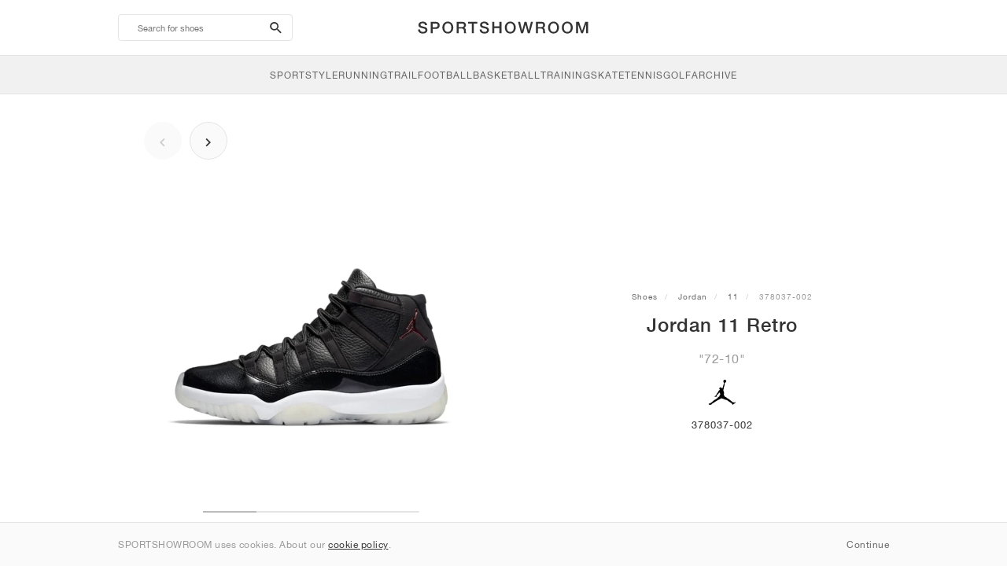

--- FILE ---
content_type: text/html; charset=UTF-8
request_url: https://sportshowroom.co.uk/jordan-11-retro-72-10-378037-002
body_size: 11344
content:
<!DOCTYPE html> <html lang="en-GB" dir="ltr"> <head>  <meta name="ir-site-verification-token" value="-145079951"/>
<meta name="robots" content="index,follow"/>
<meta charset="utf-8"/>
<meta http-equiv="X-UA-Compatible" content="IE=edge"/>
<meta name="viewport" content="width=device-width, initial-scale=1"/>
<meta name="csrf-token" content="rVkrLDGjOkpa1zI8jFeQ4memNij1EcUGIkPyEDJn"/>
<meta property="og:type" content="article"/>
<meta property="og:site_name" content="SPORTSHOWROOM"/>
<meta property="fb:app_id" content="1298135887037406"/>
<meta name="twitter:card" content="summary"/>
<meta property="og:url" content="https://sportshowroom.co.uk/jordan-11-retro-72-10-378037-002"/>
<meta name="twitter:url" content="https://sportshowroom.co.uk/jordan-11-retro-72-10-378037-002"/>
<link rel="canonical" href="https://sportshowroom.co.uk/jordan-11-retro-72-10-378037-002"/>
<title>Jordan 11 Retro &quot;72-10&quot; • Shoes • Men • SportStyle | SPORTSHOWROOM UK</title>
<meta property="og:title" content="Jordan 11 Retro &quot;72-10&quot; • Shoes • Men • SportStyle | SPORTSHOWROOM UK"/>
<meta name="twitter:title" content="Jordan 11 Retro &quot;72-10&quot; • Shoes • Men • SportStyle | SPORTSHOWROOM UK"/>
<meta property="og:image" content="https://imagedelivery.net/2DfovxNet9Syc-4xYpcsGg/3144c743-580e-429a-476a-8368a0f5fc00/public" itemprop="image"/>
<link rel="apple-touch-icon" sizes="180x180" href="https://sportshowroom.co.uk/themes/sportshowroom/favicons/apple-touch-icon.png?v=10"/>
<link rel="icon" type="image/png" href="https://sportshowroom.co.uk/themes/sportshowroom/favicons/favicon-32x32.png?v=10" sizes="32x32"/>
<link rel="icon" type="image/png" href="https://sportshowroom.co.uk/themes/sportshowroom/favicons/favicon-16x16.png?v=10" sizes="16x16"/>
<link rel="manifest" href="https://sportshowroom.co.uk/themes/sportshowroom/favicons/site.webmanifest?v=10"/>
<link rel="mask-icon" href="https://sportshowroom.co.uk/themes/sportshowroom/favicons/safari-pinned-tab.svg?v=10" color="#5bbad5"/>
<link rel="shortcut icon" href="https://sportshowroom.co.uk/themes/sportshowroom/favicons/favicon.ico?v=10"/>
<meta name="theme-color" content="#ffffff"/>
<meta name="msapplication-config" content="https://sportshowroom.co.uk/themes/sportshowroom/favicons/browserconfig.xml?v=10"/>
<meta name="description" content="Find your Jordan 11 Retro &quot;72-10&quot; 378037-002. At Sportshowroom.co.uk you&#039;ll discover all 11 shoes in the United Kingdom."/>
<meta property="og:description" content="Find your Jordan 11 Retro &quot;72-10&quot; 378037-002. At Sportshowroom.co.uk you&#039;ll discover all 11 shoes in the United Kingdom."/>
<meta name="twitter:description" content="Find your Jordan 11 Retro &quot;72-10&quot; 378037-002. At Sportshowroom.co.uk you&#039;ll discover all 11 shoes in the United Kingdom."/>
<meta name="keywords" content="Jordan 11 378037-002"/> <link href="/build/css/customer.css?id=ad9f1b807aa7d9e8b86e" rel="stylesheet"> <link href="/build/css/sportshowroom.css?id=a8cf15c3094b577abc2c" rel="stylesheet">  <link type="text/css" rel="stylesheet" href="/build/css/product.css?id=4eb1e5e28bc933ae7189">  <noscript> <style> .yesscript { display: none; } </style> </noscript> <script>
    const failed_images = [];
    const failed_image_url = 'https://sportshowroom.co.uk/product/retry-image';
    window.handleFailedImage = function (src) {
        failed_images.push(src);
    };
</script>
 </head> <body id="theme-sportshowroom" class="ltr"> <header onclick="void(0)"> <div class="top-header container"> <i class="search-bar-open xs mdi  mdi-magnify "></i> <i class="click-menu-open xs mdi mdi-menu"></i> <div class="search-bar-container "> <form action="https://sportshowroom.co.uk/shoes" method="GET" role="form" class="search-bar recaptcha-form" data-recaptcha-action="search">  <button type="submit" class="submit-btn"> <span class="sr-only">search-btn</span> <i class="icon_search mdi mdi-magnify"></i> </button> <button class="close-btn"> <i class="mdi mdi-close"></i> </button> <button class="clear-btn"> <span class="clear-search">Clear</span> </button> <div class="input-container"> <input name="search" value="" placeholder="Search for shoes" autocomplete="off" data-suggestions-url="https://sportshowroom.co.uk/ajax_get_page_suggestions"> </div> </form> <div class="suggestions-container"> <a class="near-me-btn" href="https://sportshowroom.co.uk/shoes?order=_geo_distance-asc"> <i class="mdi mdi-navigation-variant-outline"></i> Nearby </a> <ul class="suggestions"> </ul> </div> </div> <a href="/" id="home-link">  <img role="img" alt="SPORTSHOWROOM" src="/themes/sportshowroom/images/wordmark.svg?v=3" width="225" height="24">  </a> </div> <div class="bottom-header"> <nav class="click-menu"> <ul class="submenu submenu-0">  <li>  <a href="/sportstyle" class="title title-0" >  <span class="title-text">SportStyle</span>  </a>   <a href="/sportstyle" class="all-text all-text-0" > All </a>   <ul class="submenu submenu-1">  <li>  <a href="https://sportshowroom.co.uk/nike-shoes" class="title title-1" >  <span class="title-text">Nike 1</span>  </a>    <ul class="submenu submenu-2">  <li>  <a href="/nike-snkrs-shoes" class="title title-2" >  <span class="title-text">Nike</span>  </a>   <a href="/nike-snkrs-shoes" class="all-text all-text-2" > All </a>   <ul class="submenu submenu-3">  <li>  <a href="/nike-dunk-trainers" class="title title-3" >  <span class="title-text">Dunk</span>  </a>    </li>  <li>  <a href="/nike-air-force-1-trainers" class="title title-3" >  <span class="title-text">Air Force 1</span>  </a>    </li>  <li>  <a href="/nike-blazer-trainers" class="title title-3" >  <span class="title-text">Blazer</span>  </a>    </li>  <li>  <a href="/nike-cortez-trainers" class="title title-3" >  <span class="title-text">Cortez</span>  </a>    </li>  <li>  <a href="/nike-vomero-5-trainers" class="title title-3" >  <span class="title-text">Vomero 5</span>  </a>    </li>  <li>  <a href="/nike-v2k-run-trainers" class="title title-3" >  <span class="title-text">V2K Run</span>  </a>    </li>  <li>  <a href="/nike-p-6000-trainers" class="title title-3" >  <span class="title-text">P-6000</span>  </a>    </li>  <li>  <a href="/nike-v5-rnr-trainers" class="title title-3" >  <span class="title-text">V5 RNR</span>  </a>    </li>  <li>  <a href="/nike-initiator-trainers" class="title title-3" >  <span class="title-text">Initiator</span>  </a>    </li>  <li>  <a href="/nike-air-superfly-trainers" class="title title-3" >  <span class="title-text">Air Superfly</span>  </a>    </li>  <li>  <a href="/nike-shox-trainers" class="title title-3" >  <span class="title-text">Shox</span>  </a>    </li>  <li>  <a href="/nike-air-pegasus-2005-trainers" class="title title-3" >  <span class="title-text">Air Pegasus 2005</span>  </a>    </li>  <li>  <a href="/nike-astrograbber-trainers" class="title title-3" >  <span class="title-text">Astrograbber</span>  </a>    </li>  <li>  <a href="/nike-field-general-trainers" class="title title-3" >  <span class="title-text">Field General</span>  </a>    </li>  <li>  <a href="/nike-killshot-2-trainers" class="title title-3" >  <span class="title-text">Killshot 2</span>  </a>    </li>  <li>  <a href="/nike-total-90-trainers" class="title title-3" >  <span class="title-text">Total 90</span>  </a>    </li>  <li>  <a href="/nike-ava-rover-trainers" class="title title-3" >  <span class="title-text">Ava Rover</span>  </a>    </li>  <li>  <a href="/nike-rejuven8-shoes" class="title title-3" >  <span class="title-text">Rejuven8</span>  </a>    </li>  <li>  <a href="/nike-air-rift-trainers" class="title title-3" >  <span class="title-text">Air Rift</span>  </a>    </li>  </ul>  </li>  </ul>  </li>  <li>  <a href="https://sportshowroom.co.uk/nike-shoes" class="title title-1" >  <span class="title-text">Nike 2</span>  </a>    <ul class="submenu submenu-2">  <li>  <a href="/nike-air-max-shoes" class="title title-2" >  <span class="title-text">Air Max</span>  </a>   <a href="/nike-air-max-shoes" class="all-text all-text-2" > All </a>   <ul class="submenu submenu-3">  <li>  <a href="/nike-air-max-1-trainers" class="title title-3" >  <span class="title-text">1</span>  </a>    </li>  <li>  <a href="/nike-air-max-90-trainers" class="title title-3" >  <span class="title-text">90</span>  </a>    </li>  <li>  <a href="/nike-air-max-95-trainers" class="title title-3" >  <span class="title-text">95</span>  </a>    </li>  <li>  <a href="/nike-air-max-97-trainers" class="title title-3" >  <span class="title-text">97</span>  </a>    </li>  <li>  <a href="/nike-air-max-plus-trainers" class="title title-3" >  <span class="title-text">Plus</span>  </a>    </li>  <li>  <a href="/nike-vapormax-trainers" class="title title-3" >  <span class="title-text">VaporMax</span>  </a>    </li>  <li>  <a href="/nike-air-max-270-trainers" class="title title-3" >  <span class="title-text">270</span>  </a>    </li>  <li>  <a href="/nike-air-max-dn-trainers" class="title title-3" >  <span class="title-text">Dn</span>  </a>    </li>  <li>  <a href="/nike-air-max-sndr-trainers" class="title title-3" >  <span class="title-text">SNDR</span>  </a>    </li>  <li>  <a href="/nike-air-180-trainers" class="title title-3" >  <span class="title-text">180</span>  </a>    </li>  <li>  <a href="/nike-air-max-tl-2-5-trainers" class="title title-3" >  <span class="title-text">TL 2.5</span>  </a>    </li>  <li>  <a href="/nike-air-max-portal-trainers" class="title title-3" >  <span class="title-text">Portal</span>  </a>    </li>  <li>  <a href="/nike-air-max-muse-trainers" class="title title-3" >  <span class="title-text">Muse</span>  </a>    </li>  <li>  <a href="/nike-air-max-craze-trainers" class="title title-3" >  <span class="title-text">Craze</span>  </a>    </li>  <li>  <a href="/nike-air-max-moto-2k-trainers" class="title title-3" >  <span class="title-text">Moto 2K</span>  </a>    </li>  <li>  <a href="/nike-air-max-phenomena-trainers" class="title title-3" >  <span class="title-text">Phenomena</span>  </a>    </li>  <li>  <a href="/nike-air-max-1000-trainers" class="title title-3" >  <span class="title-text">1000</span>  </a>    </li>  </ul>  </li>  </ul>  </li>  <li>  <a href="https://sportshowroom.co.uk/nike-shoes" class="title title-1" >  <span class="title-text">Nike 3</span>  </a>    <ul class="submenu submenu-2">  <li>  <a href="/adidas-shoes" class="title title-2" >  <span class="title-text">adidas</span>  </a>   <a href="/adidas-shoes" class="all-text all-text-2" > All </a>   <ul class="submenu submenu-3">  <li>  <a href="/adidas-samba-trainers" class="title title-3" >  <span class="title-text">Samba</span>  </a>    </li>  <li>  <a href="/adidas-gazelle-trainers" class="title title-3" >  <span class="title-text">Gazelle</span>  </a>    </li>  <li>  <a href="/adidas-superstar-trainers" class="title title-3" >  <span class="title-text">Superstar</span>  </a>    </li>  <li>  <a href="/adidas-handball-spezial-trainers" class="title title-3" >  <span class="title-text">Handball Spezial</span>  </a>    </li>  <li>  <a href="/adidas-campus-00s-trainers" class="title title-3" >  <span class="title-text">Campus 00s</span>  </a>    </li>  <li>  <a href="/adidas-sl-72-trainers" class="title title-3" >  <span class="title-text">SL 72</span>  </a>    </li>  <li>  <a href="/adidas-jabbar-trainers" class="title title-3" >  <span class="title-text">Jabbar</span>  </a>    </li>  <li>  <a href="/adidas-taekwondo-trainers" class="title title-3" >  <span class="title-text">Taekwondo</span>  </a>    </li>  <li>  <a href="/adidas-tokyo-trainers" class="title title-3" >  <span class="title-text">Tokyo</span>  </a>    </li>  <li>  <a href="/adidas-japan-trainers" class="title title-3" >  <span class="title-text">Japan</span>  </a>    </li>  <li>  <a href="/adidas-adizero-aruku-trainers" class="title title-3" >  <span class="title-text">Adizero Aruku</span>  </a>    </li>  <li>  <a href="/adidas-lightblaze-trainers" class="title title-3" >  <span class="title-text">Lightblaze</span>  </a>    </li>  <li>  <a href="/adidas-megaride-trainers" class="title title-3" >  <span class="title-text">Megaride</span>  </a>    </li>  <li>  <a href="/adidas-adiracer-trainers" class="title title-3" >  <span class="title-text">Adiracer</span>  </a>    </li>  <li>  <a href="/adidas-italia-trainers" class="title title-3" >  <span class="title-text">Italia</span>  </a>    </li>  <li>  <a href="/adidas-forum-trainers" class="title title-3" >  <span class="title-text">Forum</span>  </a>    </li>  <li>  <a href="/adidas-hamburg-trainers" class="title title-3" >  <span class="title-text">Hamburg</span>  </a>    </li>  </ul>  </li>  </ul>  </li>  <li>  <a href="https://sportshowroom.co.uk/nike-shoes" class="title title-1" >  <span class="title-text">Nike 4</span>  </a>    <ul class="submenu submenu-2">  <li>  <a href="/jordan-trainers" class="title title-2" >  <span class="title-text">Jordan</span>  </a>   <a href="/jordan-trainers" class="all-text all-text-2" > All </a>   <ul class="submenu submenu-3">  <li>  <a href="/jordan-1-trainers" class="title title-3" >  <span class="title-text">1</span>  </a>    </li>  <li>  <a href="/jordan-2-trainers" class="title title-3" >  <span class="title-text">2</span>  </a>    </li>  <li>  <a href="/jordan-3-trainers" class="title title-3" >  <span class="title-text">3</span>  </a>    </li>  <li>  <a href="/jordan-4-trainers" class="title title-3" >  <span class="title-text">4</span>  </a>    </li>  <li>  <a href="/jordan-5-trainers" class="title title-3" >  <span class="title-text">5</span>  </a>    </li>  <li>  <a href="/jordan-6-trainers" class="title title-3" >  <span class="title-text">6</span>  </a>    </li>  <li>  <a href="/jordan-11-trainers" class="title title-3" >  <span class="title-text">11</span>  </a>    </li>  <li>  <a href="/jordan-12-trainers" class="title title-3" >  <span class="title-text">12</span>  </a>    </li>  <li>  <a href="/jordan-13-trainers" class="title title-3" >  <span class="title-text">13</span>  </a>    </li>  <li>  <a href="/jordan-14-trainers" class="title title-3" >  <span class="title-text">14</span>  </a>    </li>  <li>  <a href="/jordan-flight-court-trainers" class="title title-3" >  <span class="title-text">Flight Court</span>  </a>    </li>  <li>  <a href="/jordan-spizike-trainers" class="title title-3" >  <span class="title-text">Spizike</span>  </a>    </li>  <li>  <a href="/jordan-trunner-trainers" class="title title-3" >  <span class="title-text">Trunner</span>  </a>    </li>  <li>  <a href="/jordan-mule-shoes" class="title title-3" >  <span class="title-text">Mule</span>  </a>    </li>  <li>  <a href="/jordan-legacy-312-trainers" class="title title-3" >  <span class="title-text">Legacy 312</span>  </a>    </li>  <li>  <a href="/jordan-jumpman-jack-trainers" class="title title-3" >  <span class="title-text">Jumpman Jack</span>  </a>    </li>  </ul>  </li>  </ul>  </li>  <li>  <a href="https://sportshowroom.co.uk/nike-shoes" class="title title-1" >  <span class="title-text">Nike 5</span>  </a>    <ul class="submenu submenu-2">  <li>  <a href="/new-balance-shoes" class="title title-2" >  <span class="title-text">New Balance</span>  </a>   <a href="/new-balance-shoes" class="all-text all-text-2" > All </a>   <ul class="submenu submenu-3">  <li>  <a href="/new-balance-327-trainers" class="title title-3" >  <span class="title-text">327</span>  </a>    </li>  <li>  <a href="/new-balance-550-trainers" class="title title-3" >  <span class="title-text">550</span>  </a>    </li>  <li>  <a href="/new-balance-530-trainers" class="title title-3" >  <span class="title-text">530</span>  </a>    </li>  <li>  <a href="/new-balance-2002r-trainers" class="title title-3" >  <span class="title-text">2002R</span>  </a>    </li>  <li>  <a href="/new-balance-1906-trainers" class="title title-3" >  <span class="title-text">1906</span>  </a>    </li>  <li>  <a href="/new-balance-9060-trainers" class="title title-3" >  <span class="title-text">9060</span>  </a>    </li>  <li>  <a href="/new-balance-480-trainers" class="title title-3" >  <span class="title-text">480</span>  </a>    </li>  <li>  <a href="/new-balance-990-trainers" class="title title-3" >  <span class="title-text">990</span>  </a>    </li>  <li>  <a href="/new-balance-991-trainers" class="title title-3" >  <span class="title-text">991</span>  </a>    </li>  <li>  <a href="/new-balance-t500-trainers" class="title title-3" >  <span class="title-text">T500</span>  </a>    </li>  <li>  <a href="/new-balance-1000-trainers" class="title title-3" >  <span class="title-text">1000</span>  </a>    </li>  <li>  <a href="/new-balance-740-trainers" class="title title-3" >  <span class="title-text">740</span>  </a>    </li>  <li>  <a href="/new-balance-2010-trainers" class="title title-3" >  <span class="title-text">2010</span>  </a>    </li>  <li>  <a href="/new-balance-471-trainers" class="title title-3" >  <span class="title-text">471</span>  </a>    </li>  <li>  <a href="/new-balance-allerdale-trainers" class="title title-3" >  <span class="title-text">Allerdale</span>  </a>    </li>  <li>  <a href="/new-balance-2000-trainers" class="title title-3" >  <span class="title-text">2000</span>  </a>    </li>  <li>  <a href="/new-balance-204l-trainers" class="title title-3" >  <span class="title-text">204L</span>  </a>    </li>  <li>  <a href="/new-balance-860v2-trainers" class="title title-3" >  <span class="title-text">860v2</span>  </a>    </li>  </ul>  </li>  </ul>  </li>  <li>  <a href="https://sportshowroom.co.uk/nike-shoes" class="title title-1" >  <span class="title-text">Nike 6</span>  </a>    <ul class="submenu submenu-2">  <li>  <a href="/asics-shoes" class="title title-2" >  <span class="title-text">ASICS</span>  </a>   <a href="/asics-shoes" class="all-text all-text-2" > All </a>   <ul class="submenu submenu-3">  <li>  <a href="/asics-gel-kayano-14-trainers" class="title title-3" >  <span class="title-text">Gel-Kayano 14</span>  </a>    </li>  <li>  <a href="/asics-gel-kayano-20-trainers" class="title title-3" >  <span class="title-text">Gel-Kayano 20</span>  </a>    </li>  <li>  <a href="/asics-gel-nimbus-10-1-trainers" class="title title-3" >  <span class="title-text">Gel-Nimbus 10.1</span>  </a>    </li>  <li>  <a href="/asics-gel-nimbus-9-trainers" class="title title-3" >  <span class="title-text">Gel-Nimbus 9</span>  </a>    </li>  <li>  <a href="/asics-gel-nyc-trainers" class="title title-3" >  <span class="title-text">Gel-NYC</span>  </a>    </li>  <li>  <a href="/asics-gel-1130-trainers" class="title title-3" >  <span class="title-text">Gel-1130</span>  </a>    </li>  <li>  <a href="/asics-gt-2160-trainers" class="title title-3" >  <span class="title-text">GT-2160</span>  </a>    </li>  <li>  <a href="/asics-gel-quantum-trainers" class="title title-3" >  <span class="title-text">Gel-Quantum</span>  </a>    </li>  <li>  <a href="/asics-gel-venture-6-trainers" class="title title-3" >  <span class="title-text">Gel-Venture 6</span>  </a>    </li>  <li>  <a href="/asics-gel-kinetic-fluent-trainers" class="title title-3" >  <span class="title-text">Gel-Kinetic Fluent</span>  </a>    </li>  <li>  <a href="/asics-gel-ds-trainer-14-trainers" class="title title-3" >  <span class="title-text">Gel-DS Trainer 14</span>  </a>    </li>  <li>  <a href="/asics-gel-k1011-trainers" class="title title-3" >  <span class="title-text">Gel-K1011</span>  </a>    </li>  <li>  <a href="/asics-gel-kayano-12-1-trainers" class="title title-3" >  <span class="title-text">Gel-Kayano 12.1</span>  </a>    </li>  <li>  <a href="/asics-gel-cumulus-16-trainers" class="title title-3" >  <span class="title-text">Gel-Cumulus 16</span>  </a>    </li>  </ul>  </li>  </ul>  </li>  <li>  <a href="https://sportshowroom.co.uk/nike-shoes" class="title title-1" >  <span class="title-text">Nike 7</span>  </a>    <ul class="submenu submenu-2">  <li>  <a href="/puma-shoes" class="title title-2" >  <span class="title-text">PUMA</span>  </a>   <a href="/puma-shoes" class="all-text all-text-2" > All </a>   <ul class="submenu submenu-3">  <li>  <a href="/puma-suede-trainers" class="title title-3" >  <span class="title-text">Suede</span>  </a>    </li>  <li>  <a href="/puma-suede-xl-trainers" class="title title-3" >  <span class="title-text">Suede XL</span>  </a>    </li>  <li>  <a href="/puma-palermo-trainers" class="title title-3" >  <span class="title-text">Palermo</span>  </a>    </li>  <li>  <a href="/puma-speedcat-trainers" class="title title-3" >  <span class="title-text">Speedcat</span>  </a>    </li>  <li>  <a href="/puma-mostro-trainers" class="title title-3" >  <span class="title-text">Mostro</span>  </a>    </li>  <li>  <a href="/puma-inhale-trainers" class="title title-3" >  <span class="title-text">Inhale</span>  </a>    </li>  <li>  <a href="/puma-h-street-trainers" class="title title-3" >  <span class="title-text">H-Street</span>  </a>    </li>  <li>  <a href="/puma-king-indoor-trainers" class="title title-3" >  <span class="title-text">King Indoor</span>  </a>    </li>  <li>  <a href="/puma-v-s1-trainers" class="title title-3" >  <span class="title-text">V-S1</span>  </a>    </li>  </ul>  </li>  <li>  <a href="/shoes" class="title title-2" >  <span class="title-text">Brands</span>  </a>   <a href="/shoes" class="all-text all-text-2" > All </a>   <ul class="submenu submenu-3">  <li>  <a href="/on-shoes" class="title title-3" >  <span class="title-text">On</span>  </a>    </li>  <li>  <a href="/converse-trainers" class="title title-3" >  <span class="title-text">Converse</span>  </a>    </li>  <li>  <a href="/vans-shoes" class="title title-3" >  <span class="title-text">Vans</span>  </a>    </li>  <li>  <a href="/hoka-shoes" class="title title-3" >  <span class="title-text">HOKA</span>  </a>    </li>  <li>  <a href="/saucony-shoes" class="title title-3" >  <span class="title-text">Saucony</span>  </a>    </li>  <li>  <a href="/salomon-shoes" class="title title-3" >  <span class="title-text">Salomon</span>  </a>    </li>  <li>  <a href="/mizuno-shoes" class="title title-3" >  <span class="title-text">Mizuno</span>  </a>    </li>  </ul>  </li>  </ul>  </li>  </ul>  </li>  <li>  <a href="/running" class="title title-0" >  <span class="title-text">Running</span>  </a>   <a href="/running" class="all-text all-text-0" > All </a>   <ul class="submenu submenu-1">  <li>  <a href="https://sportshowroom.co.uk/jordan-trainers" class="title title-1" >  <span class="title-text">Jordan row 1</span>  </a>    <ul class="submenu submenu-2">  <li>  <a href="/nike-running-shoes" class="title title-2" >  <span class="title-text">Nike</span>  </a>   <a href="/nike-running-shoes" class="all-text all-text-2" > All </a>   <ul class="submenu submenu-3">  <li>  <a href="/nike-alphafly-running-shoes" class="title title-3" >  <span class="title-text">Alphafly</span>  </a>    </li>  <li>  <a href="/nike-vaporfly-running-shoes" class="title title-3" >  <span class="title-text">Vaporfly</span>  </a>    </li>  <li>  <a href="/nike-zoom-fly-running-shoes" class="title title-3" >  <span class="title-text">Zoom Fly</span>  </a>    </li>  <li>  <a href="/nike-pegasus-running-shoes" class="title title-3" >  <span class="title-text">Pegasus</span>  </a>    </li>  <li>  <a href="/nike-vomero-running-shoes" class="title title-3" >  <span class="title-text">Vomero</span>  </a>    </li>  <li>  <a href="/nike-structure-running-shoes" class="title title-3" >  <span class="title-text">Structure</span>  </a>    </li>  <li>  <a href="/nike-maxfly-athletics-sprinting-spikes" class="title title-3" >  <span class="title-text">Maxfly</span>  </a>    </li>  <li>  <a href="/nike-dragonfly-athletics-distance-spikes" class="title title-3" >  <span class="title-text">Dragonfly</span>  </a>    </li>  <li>  <a href="/nike-victory-athletics-distance-spikes" class="title title-3" >  <span class="title-text">Victory</span>  </a>    </li>  </ul>  </li>  </ul>  </li>  <li>  <a href="https://sportshowroom.co.uk/jordan-trainers" class="title title-1" >  <span class="title-text">Row 2</span>  </a>    <ul class="submenu submenu-2">  <li>  <a href="/adidas-shoes" class="title title-2" >  <span class="title-text">adidas</span>  </a>   <a href="/adidas-shoes" class="all-text all-text-2" > All </a>   <ul class="submenu submenu-3">  <li>  <a href="/adidas-4dfwd-running-shoes" class="title title-3" >  <span class="title-text">4DFWD</span>  </a>    </li>  <li>  <a href="/adidas-supernova-running-shoes" class="title title-3" >  <span class="title-text">Supernova</span>  </a>    </li>  <li>  <a href="/adidas-adistar-running-shoes" class="title title-3" >  <span class="title-text">Adistar</span>  </a>    </li>  <li>  <a href="/adidas-ultraboost-running-shoes" class="title title-3" >  <span class="title-text">Ultraboost</span>  </a>    </li>  <li>  <a href="/adidas-adizero-adios-pro-running-shoes" class="title title-3" >  <span class="title-text">Adizero Adios Pro</span>  </a>    </li>  <li>  <a href="/adidas-adizero-boston-running-shoes" class="title title-3" >  <span class="title-text">Adizero Boston</span>  </a>    </li>  <li>  <a href="/adidas-adizero-evo-sl-running-shoes" class="title title-3" >  <span class="title-text">Adizero EVO SL</span>  </a>    </li>  </ul>  </li>  </ul>  </li>  <li>  <a href="https://sportshowroom.co.uk/jordan-trainers" class="title title-1" >  <span class="title-text">Row 3</span>  </a>    <ul class="submenu submenu-2">  <li>  <a href="/new-balance-shoes" class="title title-2" >  <span class="title-text">New Balance</span>  </a>   <a href="/new-balance-shoes" class="all-text all-text-2" > All </a>   <ul class="submenu submenu-3">  <li>  <a href="/new-balance-fresh-foam-1080-running-shoes" class="title title-3" >  <span class="title-text">Fresh Foam X 1080</span>  </a>    </li>  <li>  <a href="/new-balance-fresh-foam-860-running-shoes" class="title title-3" >  <span class="title-text">Fresh Foam X 860</span>  </a>    </li>  <li>  <a href="/new-balance-fresh-foam-880-running-shoes" class="title title-3" >  <span class="title-text">Fresh Foam X 880</span>  </a>    </li>  <li>  <a href="/new-balance-fresh-foam-more-running-shoes" class="title title-3" >  <span class="title-text">Fresh Foam X More</span>  </a>    </li>  <li>  <a href="/new-balance-fuelcell-rebel-running-shoes" class="title title-3" >  <span class="title-text">FuelCell Rebel</span>  </a>    </li>  <li>  <a href="/new-balance-fuelcell-supercomp-elite-running-shoes" class="title title-3" >  <span class="title-text">FuelCell SuperComp Elite</span>  </a>    </li>  </ul>  </li>  </ul>  </li>  <li>  <a href="https://sportshowroom.co.uk/shoes" class="title title-1" >  <span class="title-text">Row 4</span>  </a>    <ul class="submenu submenu-2">  <li>  <a href="/asics-shoes" class="title title-2" >  <span class="title-text">ASICS</span>  </a>   <a href="/asics-shoes" class="all-text all-text-2" > All </a>   <ul class="submenu submenu-3">  <li>  <a href="/asics-gel-nimbus-running-shoes" class="title title-3" >  <span class="title-text">Gel-Nimbus</span>  </a>    </li>  <li>  <a href="/asics-gel-kayano-running-shoes" class="title title-3" >  <span class="title-text">Gel-Kayano</span>  </a>    </li>  <li>  <a href="/asics-gel-cumulus-running-shoes" class="title title-3" >  <span class="title-text">Gel-Cumulus</span>  </a>    </li>  <li>  <a href="/asics-gt-2000-running-shoes" class="title title-3" >  <span class="title-text">GT-2000</span>  </a>    </li>  <li>  <a href="/asics-novablast-running-shoes" class="title title-3" >  <span class="title-text">Novablast</span>  </a>    </li>  <li>  <a href="/asics-superblast-running-shoes" class="title title-3" >  <span class="title-text">Superblast</span>  </a>    </li>  <li>  <a href="/asics-metaspeed-running-shoes" class="title title-3" >  <span class="title-text">Metaspeed</span>  </a>    </li>  </ul>  </li>  </ul>  </li>  <li>  <a href="https://sportshowroom.co.uk/shoes" class="title title-1" >  <span class="title-text">Row 5</span>  </a>    <ul class="submenu submenu-2">  <li>  <a href="/puma-shoes" class="title title-2" >  <span class="title-text">PUMA</span>  </a>   <a href="/puma-shoes" class="all-text all-text-2" > All </a>   <ul class="submenu submenu-3">  <li>  <a href="/puma-deviate-nitro-running-shoes" class="title title-3" >  <span class="title-text">Deviate NITRO™</span>  </a>    </li>  <li>  <a href="/puma-deviate-nitro-elite-running-shoes" class="title title-3" >  <span class="title-text">Deviate NITRO™ Elite</span>  </a>    </li>  <li>  <a href="/puma-fast-r-nitro-elite-running-shoes" class="title title-3" >  <span class="title-text">FAST-R NITRO™ Elite</span>  </a>    </li>  <li>  <a href="/puma-magmax-nitro-running-shoes" class="title title-3" >  <span class="title-text">MagMax NITRO™</span>  </a>    </li>  <li>  <a href="/puma-forever-run-nitro-running-shoes" class="title title-3" >  <span class="title-text">ForeverRun NITRO™</span>  </a>    </li>  <li>  <a href="/puma-velocity-nitro-running-shoes" class="title title-3" >  <span class="title-text">Velocity NITRO™</span>  </a>    </li>  </ul>  </li>  </ul>  </li>  <li>  <a href="https://sportshowroom.co.uk/shoes" class="title title-1" >  <span class="title-text">Row 6</span>  </a>    <ul class="submenu submenu-2">  <li>  <a href="/shoes" class="title title-2" >  <span class="title-text">Brands</span>  </a>   <a href="/shoes" class="all-text all-text-2" > All </a>   <ul class="submenu submenu-3">  <li>  <a href="/on-shoes" class="title title-3" >  <span class="title-text">On</span>  </a>    </li>  <li>  <a href="/hoka-shoes" class="title title-3" >  <span class="title-text">HOKA</span>  </a>    </li>  <li>  <a href="/saucony-shoes" class="title title-3" >  <span class="title-text">Saucony</span>  </a>    </li>  <li>  <a href="/mizuno-shoes" class="title title-3" >  <span class="title-text">Mizuno</span>  </a>    </li>  </ul>  </li>  </ul>  </li>  </ul>  </li>  <li>  <a href="/trail" class="title title-0" >  <span class="title-text">Trail</span>  </a>   <a href="/trail" class="all-text all-text-0" > All </a>   <ul class="submenu submenu-1">  <li>  <a href="https://sportshowroom.co.uk/shoes" class="title title-1" >  <span class="title-text">Row 1</span>  </a>    <ul class="submenu submenu-2">  <li>  <a href="/nike-trail-shoes" class="title title-2" >  <span class="title-text">Nike</span>  </a>   <a href="/nike-trail-shoes" class="all-text all-text-2" > All </a>   <ul class="submenu submenu-3">  <li>  <a href="/nike-acg-ultrafly-trail-running-shoes" class="title title-3" >  <span class="title-text">Ultrafly</span>  </a>    </li>  <li>  <a href="/nike-zegama-trail-running-shoes" class="title title-3" >  <span class="title-text">Zegama</span>  </a>    </li>  <li>  <a href="/nike-wildhorse-trail-running-shoes" class="title title-3" >  <span class="title-text">Wildhorse</span>  </a>    </li>  <li>  <a href="/nike-kiger-trail-running-shoes" class="title title-3" >  <span class="title-text">Kiger</span>  </a>    </li>  <li>  <a href="/nike-pegasus-trail-running-shoes" class="title title-3" >  <span class="title-text">Pegasus</span>  </a>    </li>  <li>  <a href="/nike-juniper-trail-running-shoes" class="title title-3" >  <span class="title-text">Juniper</span>  </a>    </li>  </ul>  </li>  </ul>  </li>  <li>  <a href="https://sportshowroom.co.uk/shoes" class="title title-1" >  <span class="title-text">Row 2</span>  </a>    <ul class="submenu submenu-2">  <li>  <a href="/adidas-shoes" class="title title-2" >  <span class="title-text">adidas</span>  </a>   <a href="/adidas-shoes" class="all-text all-text-2" > All </a>   <ul class="submenu submenu-3">  <li>  <a href="/adidas-terrex-agravic-trail-running-shoes" class="title title-3" >  <span class="title-text">Terrex Agravic</span>  </a>    </li>  <li>  <a href="/adidas-terrex-soulstride-trail-running-shoes" class="title title-3" >  <span class="title-text">Terrex Soulstride</span>  </a>    </li>  <li>  <a href="/adidas-terrex-tracerocker-trail-running-shoes" class="title title-3" >  <span class="title-text">Terrex Tracerocker</span>  </a>    </li>  <li>  <a href="/adidas-terrex-free-hiker-hiking-shoes" class="title title-3" >  <span class="title-text">Terrex Free Hiker</span>  </a>    </li>  <li>  <a href="/adidas-terrex-skychaser-hiking-shoes" class="title title-3" >  <span class="title-text">Terrex Skychaser</span>  </a>    </li>  <li>  <a href="/adidas-terrex-trailmaker-hiking-shoes" class="title title-3" >  <span class="title-text">Terrex Trailmaker</span>  </a>    </li>  </ul>  </li>  </ul>  </li>  <li>  <a href="https://sportshowroom.co.uk/shoes" class="title title-1" >  <span class="title-text">Row 3</span>  </a>    <ul class="submenu submenu-2">  <li>  <a href="/new-balance-shoes" class="title title-2" >  <span class="title-text">New Balance</span>  </a>   <a href="/new-balance-shoes" class="all-text all-text-2" > All </a>   <ul class="submenu submenu-3">  <li>  <a href="/new-balance-fresh-foam-hierro-trail-running-shoes" class="title title-3" >  <span class="title-text">Fresh Foam X Hierro</span>  </a>    </li>  <li>  <a href="/new-balance-fresh-foam-garoe-trail-running-shoes" class="title title-3" >  <span class="title-text">Fresh Foam X Garoé</span>  </a>    </li>  <li>  <a href="/new-balance-nitrel-trail-running-shoes" class="title title-3" >  <span class="title-text">Nitrel</span>  </a>    </li>  <li>  <a href="/new-balance-tektrel-hiking-shoes" class="title title-3" >  <span class="title-text">Tektrel</span>  </a>    </li>  </ul>  </li>  </ul>  </li>  <li>  <a href="https://sportshowroom.co.uk/shoes" class="title title-1" >  <span class="title-text">Row 4</span>  </a>    <ul class="submenu submenu-2">  <li>  <a href="/asics-shoes" class="title title-2" >  <span class="title-text">ASICS</span>  </a>   <a href="/asics-shoes" class="all-text all-text-2" > All </a>   <ul class="submenu submenu-3">  <li>  <a href="/asics-gel-venture-trail-running-shoes" class="title title-3" >  <span class="title-text">Gel-Venture</span>  </a>    </li>  <li>  <a href="/asics-gel-trabuco-trail-running-shoes" class="title title-3" >  <span class="title-text">Gel-Trabuco</span>  </a>    </li>  <li>  <a href="/asics-gel-sonoma-trail-running-shoes" class="title title-3" >  <span class="title-text">Gel-Sonoma</span>  </a>    </li>  </ul>  </li>  </ul>  </li>  <li>  <a href="https://sportshowroom.co.uk/shoes" class="title title-1" >  <span class="title-text">Row 6</span>  </a>    <ul class="submenu submenu-2">  <li>  <a href="/puma-shoes" class="title title-2" >  <span class="title-text">PUMA</span>  </a>   <a href="/puma-shoes" class="all-text all-text-2" > All </a>   <ul class="submenu submenu-3">  <li>  <a href="/puma-voyage-nitro-trail-running-shoes" class="title title-3" >  <span class="title-text">Voyage NITRO</span>  </a>    </li>  <li>  <a href="/puma-fast-trac-nitro-trail-running-shoes" class="title title-3" >  <span class="title-text">Fast Trac NITRO</span>  </a>    </li>  </ul>  </li>  </ul>  </li>  <li>  <a href="https://sportshowroom.co.uk/shoes" class="title title-1" >  <span class="title-text">Row 7</span>  </a>    <ul class="submenu submenu-2">  <li>  <a href="/shoes" class="title title-2" >  <span class="title-text">Brands</span>  </a>   <a href="/shoes" class="all-text all-text-2" > All </a>   <ul class="submenu submenu-3">  <li>  <a href="/on-shoes" class="title title-3" >  <span class="title-text">On</span>  </a>    </li>  <li>  <a href="/hoka-shoes" class="title title-3" >  <span class="title-text">HOKA</span>  </a>    </li>  <li>  <a href="/salomon-shoes" class="title title-3" >  <span class="title-text">Salomon</span>  </a>    </li>  <li>  <a href="/saucony-shoes" class="title title-3" >  <span class="title-text">Saucony</span>  </a>    </li>  </ul>  </li>  </ul>  </li>  </ul>  </li>  <li>  <a href="/football" class="title title-0" >  <span class="title-text">Football</span>  </a>   <a href="/football" class="all-text all-text-0" > All </a>   <ul class="submenu submenu-1">  <li>  <a href="https://sportshowroom.co.uk/shoes" class="title title-1" >  <span class="title-text">Row 1</span>  </a>    <ul class="submenu submenu-2">  <li>  <a href="/nike-football-boots" class="title title-2" >  <span class="title-text">Nike</span>  </a>   <a href="/nike-football-boots" class="all-text all-text-2" > All </a>   <ul class="submenu submenu-3">  <li>  <a href="/nike-mercurial-football-boots" class="title title-3" >  <span class="title-text">Mercurial</span>  </a>    </li>  <li>  <a href="/nike-tiempo-football-boots" class="title title-3" >  <span class="title-text">Tiempo</span>  </a>    </li>  <li>  <a href="/nike-phantom-football-boots" class="title title-3" >  <span class="title-text">Phantom</span>  </a>    </li>  </ul>  </li>  </ul>  </li>  <li>  <a href="https://sportshowroom.co.uk/shoes" class="title title-1" >  <span class="title-text">Row 2</span>  </a>    <ul class="submenu submenu-2">  <li>  <a href="/adidas-shoes" class="title title-2" >  <span class="title-text">adidas</span>  </a>   <a href="/adidas-shoes" class="all-text all-text-2" > All </a>   <ul class="submenu submenu-3">  <li>  <a href="/adidas-predator-football-boots" class="title title-3" >  <span class="title-text">Predator</span>  </a>    </li>  <li>  <a href="/adidas-f50-football-boots" class="title title-3" >  <span class="title-text">F50</span>  </a>    </li>  <li>  <a href="/adidas-copa-football-boots" class="title title-3" >  <span class="title-text">Copa</span>  </a>    </li>  </ul>  </li>  </ul>  </li>  <li>  <a href="https://sportshowroom.co.uk/shoes" class="title title-1" >  <span class="title-text">Row 3</span>  </a>    <ul class="submenu submenu-2">  <li>  <a href="/puma-shoes" class="title title-2" >  <span class="title-text">PUMA</span>  </a>   <a href="/puma-shoes" class="all-text all-text-2" > All </a>   <ul class="submenu submenu-3">  <li>  <a href="/puma-future-football-boots" class="title title-3" >  <span class="title-text">Future</span>  </a>    </li>  <li>  <a href="/puma-ultra-football-boots" class="title title-3" >  <span class="title-text">Ultra</span>  </a>    </li>  <li>  <a href="/puma-king-football-boots" class="title title-3" >  <span class="title-text">King</span>  </a>    </li>  </ul>  </li>  </ul>  </li>  <li>  <a href="https://sportshowroom.co.uk/shoes" class="title title-1" >  <span class="title-text">Row 4</span>  </a>    <ul class="submenu submenu-2">  <li>  <a href="/new-balance-shoes" class="title title-2" >  <span class="title-text">New Balance</span>  </a>   <a href="/new-balance-shoes" class="all-text all-text-2" > All </a>   <ul class="submenu submenu-3">  <li>  <a href="/new-balance-tekela-football-boots" class="title title-3" >  <span class="title-text">Tekela</span>  </a>    </li>  <li>  <a href="/new-balance-furon-football-boots" class="title title-3" >  <span class="title-text">Furon</span>  </a>    </li>  <li>  <a href="/new-balance-442-football-boots" class="title title-3" >  <span class="title-text">442</span>  </a>    </li>  </ul>  </li>  </ul>  </li>  </ul>  </li>  <li>  <a href="/basketball" class="title title-0" >  <span class="title-text">Basketball</span>  </a>   <a href="/basketball" class="all-text all-text-0" > All </a>   <ul class="submenu submenu-1">  <li>  <a href="https://sportshowroom.co.uk/shoes" class="title title-1" >  <span class="title-text">Row 1</span>  </a>    <ul class="submenu submenu-2">  <li>  <a href="/nike-basketball-shoes" class="title title-2" >  <span class="title-text">Nike</span>  </a>   <a href="/nike-basketball-shoes" class="all-text all-text-2" > All </a>   <ul class="submenu submenu-3">  <li>  <a href="/nike-kobe-basketball-shoes" class="title title-3" >  <span class="title-text">Kobe</span>  </a>    </li>  <li>  <a href="/nike-lebron-basketball-shoes" class="title title-3" >  <span class="title-text">LeBron</span>  </a>    </li>  <li>  <a href="/nike-kd-basketball-shoes" class="title title-3" >  <span class="title-text">KD</span>  </a>    </li>  <li>  <a href="/nike-giannis-basketball-shoes" class="title title-3" >  <span class="title-text">Giannis</span>  </a>    </li>  <li>  <a href="/nike-ja-basketball-shoes" class="title title-3" >  <span class="title-text">Ja</span>  </a>    </li>  <li>  <a href="/nike-book-basketball-shoes" class="title title-3" >  <span class="title-text">Book</span>  </a>    </li>  <li>  <a href="/nike-sabrina-basketball-shoes" class="title title-3" >  <span class="title-text">Sabrina</span>  </a>    </li>  <li>  <a href="/nike-a-one-basketball-shoes" class="title title-3" >  <span class="title-text">A&#039;One</span>  </a>    </li>  <li>  <a href="/nike-gt-hustle-basketball-shoes" class="title title-3" >  <span class="title-text">G.T. Hustle</span>  </a>    </li>  <li>  <a href="/nike-gt-cut-basketball-shoes" class="title title-3" >  <span class="title-text">G.T. Cut</span>  </a>    </li>  <li>  <a href="/nike-gt-future-basketball-shoes" class="title title-3" >  <span class="title-text">G.T. Future</span>  </a>    </li>  </ul>  </li>  </ul>  </li>  <li>  <a href="https://sportshowroom.co.uk/shoes" class="title title-1" >  <span class="title-text">Row 2</span>  </a>    <ul class="submenu submenu-2">  <li>  <a href="/jordan-trainers" class="title title-2" >  <span class="title-text">Jordan</span>  </a>   <a href="/jordan-trainers" class="all-text all-text-2" > All </a>   <ul class="submenu submenu-3">  <li>  <a href="/jordan-luka-basketball-shoes" class="title title-3" >  <span class="title-text">Luka</span>  </a>    </li>  <li>  <a href="/jordan-tatum-basketball-shoes" class="title title-3" >  <span class="title-text">Tatum</span>  </a>    </li>  <li>  <a href="/jordan-zion-basketball-shoes" class="title title-3" >  <span class="title-text">Zion</span>  </a>    </li>  <li>  <a href="/jordan-40-basketball-shoes" class="title title-3" >  <span class="title-text">40</span>  </a>    </li>  <li>  <a href="/jordan-heir-basketball-shoes" class="title title-3" >  <span class="title-text">Heir</span>  </a>    </li>  </ul>  </li>  </ul>  </li>  <li>  <a href="https://sportshowroom.co.uk/shoes" class="title title-1" >  <span class="title-text">Row 3</span>  </a>    <ul class="submenu submenu-2">  <li>  <a href="/adidas-shoes" class="title title-2" >  <span class="title-text">adidas</span>  </a>   <a href="/adidas-shoes" class="all-text all-text-2" > All </a>   <ul class="submenu submenu-3">  <li>  <a href="/adidas-anthony-edwards-basketball-shoes" class="title title-3" >  <span class="title-text">Anthony Edwards</span>  </a>    </li>  <li>  <a href="/adidas-harden-basketball-shoes" class="title title-3" >  <span class="title-text">Harden</span>  </a>    </li>  <li>  <a href="/adidas-dame-basketball-shoes" class="title title-3" >  <span class="title-text">Dame</span>  </a>    </li>  <li>  <a href="/adidas-don-basketball-shoes" class="title title-3" >  <span class="title-text">D.O.N.</span>  </a>    </li>  <li>  <a href="/adidas-adizero-select-basketball-shoes" class="title title-3" >  <span class="title-text">Adizero Select</span>  </a>    </li>  </ul>  </li>  </ul>  </li>  <li>  <a href="https://sportshowroom.co.uk/shoes" class="title title-1" >  <span class="title-text">Row 4</span>  </a>    <ul class="submenu submenu-2">  <li>  <a href="/puma-shoes" class="title title-2" >  <span class="title-text">PUMA</span>  </a>   <a href="/puma-shoes" class="all-text all-text-2" > All </a>   <ul class="submenu submenu-3">  <li>  <a href="/puma-lamelo-basketball-shoes" class="title title-3" >  <span class="title-text">LaMelo</span>  </a>    </li>  <li>  <a href="/puma-scoot-basketball-shoes" class="title title-3" >  <span class="title-text">Scoot</span>  </a>    </li>  <li>  <a href="/puma-stewie-basketball-shoes" class="title title-3" >  <span class="title-text">Stewie</span>  </a>    </li>  <li>  <a href="/puma-hali-basketball-shoes" class="title title-3" >  <span class="title-text">Hali</span>  </a>    </li>  <li>  <a href="/puma-all-pro-nitro-basketball-shoes" class="title title-3" >  <span class="title-text">All-Pro NITRO™</span>  </a>    </li>  </ul>  </li>  </ul>  </li>  <li>  <a href="https://sportshowroom.co.uk/shoes" class="title title-1" >  <span class="title-text">Row 5</span>  </a>    <ul class="submenu submenu-2">  <li>  <a href="/new-balance-shoes" class="title title-2" >  <span class="title-text">New Balance</span>  </a>   <a href="/new-balance-shoes" class="all-text all-text-2" > All </a>   <ul class="submenu submenu-3">  <li>  <a href="/new-balance-kawhi-basketball-shoes" class="title title-3" >  <span class="title-text">KAWHI</span>  </a>    </li>  <li>  <a href="/new-balance-hesi-low-basketball-shoes" class="title title-3" >  <span class="title-text">Hesi Low</span>  </a>    </li>  <li>  <a href="/new-balance-two-wxy-basketball-shoes" class="title title-3" >  <span class="title-text">TWO WXY</span>  </a>    </li>  </ul>  </li>  </ul>  </li>  </ul>  </li>  <li>  <a href="/training" class="title title-0" >  <span class="title-text">Training</span>  </a>   <a href="/training" class="all-text all-text-0" > All </a>   <ul class="submenu submenu-1">  <li>  <a href="https://sportshowroom.co.uk/shoes" class="title title-1" >  <span class="title-text">Row 1</span>  </a>    <ul class="submenu submenu-2">  <li>  <a href="/nike-training-shoes" class="title title-2" >  <span class="title-text">Nike</span>  </a>   <a href="/nike-training-shoes" class="all-text all-text-2" > All </a>   <ul class="submenu submenu-3">  <li>  <a href="/nike-metcon-training-shoes" class="title title-3" >  <span class="title-text">Metcon</span>  </a>    </li>  <li>  <a href="/nike-free-metcon-training-shoes" class="title title-3" >  <span class="title-text">Free Metcon</span>  </a>    </li>  <li>  <a href="/nike-romaleos-training-shoes" class="title title-3" >  <span class="title-text">Romaleos</span>  </a>    </li>  <li>  <a href="/nike-free-2025-training-shoes" class="title title-3" >  <span class="title-text">Free 2025</span>  </a>    </li>  <li>  <a href="/nike-lebron-tr1-training-shoes" class="title title-3" >  <span class="title-text">LeBron TR1</span>  </a>    </li>  </ul>  </li>  </ul>  </li>  <li>  <a href="https://sportshowroom.co.uk/shoes" class="title title-1" >  <span class="title-text">Row 2</span>  </a>    <ul class="submenu submenu-2">  <li>  <a href="/adidas-shoes" class="title title-2" >  <span class="title-text">adidas</span>  </a>   <a href="/adidas-shoes" class="all-text all-text-2" > All </a>   <ul class="submenu submenu-3">  <li>  <a href="/adidas-dropset-training-shoes" class="title title-3" >  <span class="title-text">Dropset</span>  </a>    </li>  <li>  <a href="/adidas-rapidmove-training-shoes" class="title title-3" >  <span class="title-text">Rapidmove</span>  </a>    </li>  <li>  <a href="/adidas-adipower-training-shoes" class="title title-3" >  <span class="title-text">Adipower</span>  </a>    </li>  </ul>  </li>  </ul>  </li>  <li>  <a href="https://sportshowroom.co.uk/shoes" class="title title-1" >  <span class="title-text">Row 3</span>  </a>    <ul class="submenu submenu-2">  <li>  <a href="/shoes" class="title title-2" >  <span class="title-text">Brands</span>  </a>   <a href="/shoes" class="all-text all-text-2" > All </a>   <ul class="submenu submenu-3">  <li>  <a href="/new-balance-shoes" class="title title-3" >  <span class="title-text">New Balance</span>  </a>    </li>  <li>  <a href="/asics-shoes" class="title title-3" >  <span class="title-text">ASICS</span>  </a>    </li>  <li>  <a href="/on-shoes" class="title title-3" >  <span class="title-text">On</span>  </a>    </li>  </ul>  </li>  </ul>  </li>  </ul>  </li>  <li>  <a href="/skateboarding" class="title title-0" >  <span class="title-text">Skate</span>  </a>   <a href="/skateboarding" class="all-text all-text-0" > All </a>   <ul class="submenu submenu-1">  <li>  <a href="https://sportshowroom.co.uk/shoes" class="title title-1" >  <span class="title-text">Row 1</span>  </a>    <ul class="submenu submenu-2">  <li>  <a href="/nike-sb-shoes" class="title title-2" >  <span class="title-text">Nike</span>  </a>   <a href="/nike-sb-shoes" class="all-text all-text-2" > All </a>   <ul class="submenu submenu-3">  <li>  <a href="/nike-sb-shoes" class="title title-3" >  <span class="title-text">SB</span>  </a>    </li>  <li>  <a href="/nike-sb-dunk-skate-shoes" class="title title-3" >  <span class="title-text">Dunk</span>  </a>    </li>  <li>  <a href="/nike-sb-blazer-skate-shoes" class="title title-3" >  <span class="title-text">Blazer</span>  </a>    </li>  <li>  <a href="/nike-janoski-skate-shoes" class="title title-3" >  <span class="title-text">Janoski</span>  </a>    </li>  <li>  <a href="/nike-sb-nyjah-skate-shoes" class="title title-3" >  <span class="title-text">Nyjah</span>  </a>    </li>  <li>  <a href="/nike-sb-ishod-skate-shoes" class="title title-3" >  <span class="title-text">Ishod</span>  </a>    </li>  <li>  <a href="/nike-sb-p-rod-skate-shoes" class="title title-3" >  <span class="title-text">P-Rod</span>  </a>    </li>  <li>  <a href="/nike-sb-force-58-skate-shoes" class="title title-3" >  <span class="title-text">Force 58</span>  </a>    </li>  <li>  <a href="/nike-sb-ps8-skate-shoes" class="title title-3" >  <span class="title-text">PS8</span>  </a>    </li>  <li>  <a href="/nike-sb-vertebrae-skate-shoes" class="title title-3" >  <span class="title-text">Vertebrae</span>  </a>    </li>  </ul>  </li>  </ul>  </li>  <li>  <a href="https://sportshowroom.co.uk/shoes" class="title title-1" >  <span class="title-text">Row 2</span>  </a>    <ul class="submenu submenu-2">  <li>  <a href="/adidas-shoes" class="title title-2" >  <span class="title-text">adidas</span>  </a>   <a href="/adidas-shoes" class="all-text all-text-2" > All </a>   <ul class="submenu submenu-3">  <li>  <a href="/adidas-samba-adv-skate-shoes" class="title title-3" >  <span class="title-text">Samba</span>  </a>    </li>  <li>  <a href="/adidas-gazelle-adv-skate-shoes" class="title title-3" >  <span class="title-text">Gazelle</span>  </a>    </li>  <li>  <a href="/adidas-superstar-adv-skate-shoes" class="title title-3" >  <span class="title-text">Superstar</span>  </a>    </li>  <li>  <a href="/adidas-busenitz-skate-shoes" class="title title-3" >  <span class="title-text">Busenitz</span>  </a>    </li>  <li>  <a href="/adidas-tyshawn-skate-shoes" class="title title-3" >  <span class="title-text">Tyshawn</span>  </a>    </li>  <li>  <a href="/adidas-puig-skate-shoes" class="title title-3" >  <span class="title-text">Puig</span>  </a>    </li>  <li>  <a href="/adidas-nora-skate-shoes" class="title title-3" >  <span class="title-text">Nora</span>  </a>    </li>  <li>  <a href="/adidas-tekkira-cup-skate-shoes" class="title title-3" >  <span class="title-text">Tekkira Cup</span>  </a>    </li>  <li>  <a href="/adidas-aloha-super-skate-shoes" class="title title-3" >  <span class="title-text">Aloha Super</span>  </a>    </li>  </ul>  </li>  </ul>  </li>  <li>  <a href="https://sportshowroom.co.uk/shoes" class="title title-1" >  <span class="title-text">Row 3</span>  </a>    <ul class="submenu submenu-2">  <li>  <a href="/new-balance-shoes" class="title title-2" >  <span class="title-text">New Balance</span>  </a>   <a href="/new-balance-shoes" class="all-text all-text-2" > All </a>   <ul class="submenu submenu-3">  <li>  <a href="/new-balance-1010-skate-shoes" class="title title-3" >  <span class="title-text">1010</span>  </a>    </li>  <li>  <a href="/new-balance-272-skate-shoes" class="title title-3" >  <span class="title-text">272</span>  </a>    </li>  <li>  <a href="/new-balance-306-skate-shoes" class="title title-3" >  <span class="title-text">306</span>  </a>    </li>  <li>  <a href="/new-balance-417-skate-shoes" class="title title-3" >  <span class="title-text">417</span>  </a>    </li>  <li>  <a href="/new-balance-430-skate-shoes" class="title title-3" >  <span class="title-text">430</span>  </a>    </li>  <li>  <a href="/new-balance-440-skate-shoes" class="title title-3" >  <span class="title-text">440</span>  </a>    </li>  <li>  <a href="/new-balance-numeric-480-skate-shoes" class="title title-3" >  <span class="title-text">480</span>  </a>    </li>  <li>  <a href="/new-balance-508-skate-shoes" class="title title-3" >  <span class="title-text">508</span>  </a>    </li>  <li>  <a href="/new-balance-600-skate-shoes" class="title title-3" >  <span class="title-text">600</span>  </a>    </li>  <li>  <a href="/new-balance-808-skate-shoes" class="title title-3" >  <span class="title-text">808</span>  </a>    </li>  <li>  <a href="/new-balance-933-skate-shoes" class="title title-3" >  <span class="title-text">933</span>  </a>    </li>  </ul>  </li>  </ul>  </li>  <li>  <a href="https://sportshowroom.co.uk/shoes" class="title title-1" >  <span class="title-text">Row 5</span>  </a>    <ul class="submenu submenu-2">  <li>  <a href="/shoes" class="title title-2" >  <span class="title-text">Brands</span>  </a>   <a href="/shoes" class="all-text all-text-2" > All </a>   <ul class="submenu submenu-3">  <li>  <a href="/vans-shoes" class="title title-3" >  <span class="title-text">Vans</span>  </a>    </li>  <li>  <a href="/asics-shoes" class="title title-3" >  <span class="title-text">ASICS</span>  </a>    </li>  <li>  <a href="/converse-trainers" class="title title-3" >  <span class="title-text">Converse</span>  </a>    </li>  <li>  <a href="/jordan-trainers" class="title title-3" >  <span class="title-text">Jordan</span>  </a>    </li>  </ul>  </li>  </ul>  </li>  </ul>  </li>  <li>  <a href="/tennis" class="title title-0" >  <span class="title-text">Tennis</span>  </a>   <a href="/tennis" class="all-text all-text-0" > All </a>   <ul class="submenu submenu-1">  <li>  <a href="https://sportshowroom.co.uk/shoes" class="title title-1" >  <span class="title-text">Row 1</span>  </a>    <ul class="submenu submenu-2">  <li>  <a href="/nike-tennis-shoes" class="title title-2" >  <span class="title-text">Nike</span>  </a>   <a href="/nike-tennis-shoes" class="all-text all-text-2" > All </a>   <ul class="submenu submenu-3">  <li>  <a href="/nike-vapor-tennis-shoes" class="title title-3" >  <span class="title-text">Vapor</span>  </a>    </li>  <li>  <a href="/nike-gp-challenge-tennis-shoes" class="title title-3" >  <span class="title-text">GP Challenge</span>  </a>    </li>  </ul>  </li>  </ul>  </li>  <li>  <a href="https://sportshowroom.co.uk/shoes" class="title title-1" >  <span class="title-text">Row 2</span>  </a>    <ul class="submenu submenu-2">  <li>  <a href="/adidas-shoes" class="title title-2" >  <span class="title-text">adidas</span>  </a>   <a href="/adidas-shoes" class="all-text all-text-2" > All </a>   <ul class="submenu submenu-3">  <li>  <a href="/adidas-barricade-tennis-shoes" class="title title-3" >  <span class="title-text">Barricade</span>  </a>    </li>  <li>  <a href="/adidas-adizero-cybersonic-tennis-shoes" class="title title-3" >  <span class="title-text">Adizero Cybersonic</span>  </a>    </li>  <li>  <a href="/adidas-adizero-ubersonic-tennis-shoes" class="title title-3" >  <span class="title-text">Adizero Ubersonic</span>  </a>    </li>  <li>  <a href="/adidas-avacourt-tennis-shoes" class="title title-3" >  <span class="title-text">Avacourt</span>  </a>    </li>  <li>  <a href="/adidas-defiant-speed-tennis-shoes" class="title title-3" >  <span class="title-text">Defiant Speed</span>  </a>    </li>  </ul>  </li>  </ul>  </li>  <li>  <a href="https://sportshowroom.co.uk/shoes" class="title title-1" >  <span class="title-text">Row 3</span>  </a>    <ul class="submenu submenu-2">  <li>  <a href="/new-balance-shoes" class="title title-2" >  <span class="title-text">New Balance</span>  </a>   <a href="/new-balance-shoes" class="all-text all-text-2" > All </a>   <ul class="submenu submenu-3">  <li>  <a href="/new-balance-coco-cg-tennis-shoes" class="title title-3" >  <span class="title-text">Coco CG</span>  </a>    </li>  <li>  <a href="/new-balance-coco-delray-tennis-shoes" class="title title-3" >  <span class="title-text">Coco Delray</span>  </a>    </li>  <li>  <a href="/new-balance-fuelcell-996-tennis-shoes" class="title title-3" >  <span class="title-text">Fuelcell 996</span>  </a>    </li>  </ul>  </li>  </ul>  </li>  <li>  <a href="https://sportshowroom.co.uk/shoes" class="title title-1" >  <span class="title-text">Row 4</span>  </a>    <ul class="submenu submenu-2">  <li>  <a href="/asics-shoes" class="title title-2" >  <span class="title-text">ASICS</span>  </a>   <a href="/asics-shoes" class="all-text all-text-2" > All </a>   <ul class="submenu submenu-3">  <li>  <a href="/asics-court-ff-tennis-shoes" class="title title-3" >  <span class="title-text">Court FF</span>  </a>    </li>  <li>  <a href="/asics-solution-speed-ff-tennis-shoes" class="title title-3" >  <span class="title-text">Solution Speed FF</span>  </a>    </li>  <li>  <a href="/asics-gel-resolution-tennis-shoes" class="title title-3" >  <span class="title-text">Gel-Resolution</span>  </a>    </li>  <li>  <a href="/asics-solution-swift-ff-tennis-shoes" class="title title-3" >  <span class="title-text">Solution Swift FF</span>  </a>    </li>  <li>  <a href="/asics-gel-challenger-tennis-shoes" class="title title-3" >  <span class="title-text">Gel-Challenger</span>  </a>    </li>  </ul>  </li>  </ul>  </li>  </ul>  </li>  <li>  <a href="/golf" class="title title-0" >  <span class="title-text">Golf</span>  </a>   <a href="/golf" class="all-text all-text-0" > All </a>   <ul class="submenu submenu-1">  <li>  <a href="https://sportshowroom.co.uk/shoes" class="title title-1" >  <span class="title-text">Row 1</span>  </a>    <ul class="submenu submenu-2">  <li>  <a href="/nike-golf-shoes" class="title title-2" >  <span class="title-text">Nike</span>  </a>   <a href="/nike-golf-shoes" class="all-text all-text-2" > All </a>   <ul class="submenu submenu-3">  <li>  <a href="/nike-victory-tour-golf-shoes" class="title title-3" >  <span class="title-text">Victory Tour</span>  </a>    </li>  <li>  <a href="/nike-infinity-tour-golf-shoes" class="title title-3" >  <span class="title-text">Infinity Tour</span>  </a>    </li>  <li>  <a href="/nike-victory-pro-golf-shoes" class="title title-3" >  <span class="title-text">Victory Pro</span>  </a>    </li>  <li>  <a href="/nike-free-golf-shoes" class="title title-3" >  <span class="title-text">Free Golf</span>  </a>    </li>  </ul>  </li>  </ul>  </li>  <li>  <a href="https://sportshowroom.co.uk/shoes" class="title title-1" >  <span class="title-text">Row 2</span>  </a>    <ul class="submenu submenu-2">  <li>  <a href="/adidas-shoes" class="title title-2" >  <span class="title-text">adidas</span>  </a>   <a href="/adidas-shoes" class="all-text all-text-2" > All </a>   <ul class="submenu submenu-3">  <li>  <a href="/adidas-tour-360-golf-shoes" class="title title-3" >  <span class="title-text">Tour360</span>  </a>    </li>  <li>  <a href="/adidas-codechaos-golf-shoes" class="title title-3" >  <span class="title-text">Codechaos</span>  </a>    </li>  <li>  <a href="/adidas-adizero-zg-golf-shoes" class="title title-3" >  <span class="title-text">Adizero ZG</span>  </a>    </li>  </ul>  </li>  </ul>  </li>  <li>  <a href="https://sportshowroom.co.uk/shoes" class="title title-1" >  <span class="title-text">Row 3</span>  </a>    <ul class="submenu submenu-2">  <li>  <a href="/puma-shoes" class="title title-2" >  <span class="title-text">PUMA</span>  </a>   <a href="/puma-shoes" class="all-text all-text-2" > All </a>   <ul class="submenu submenu-3">  <li>  <a href="/puma-avant-golf-shoes" class="title title-3" >  <span class="title-text">Avant</span>  </a>    </li>  <li>  <a href="/puma-royale-golf-shoes" class="title title-3" >  <span class="title-text">Royale</span>  </a>    </li>  <li>  <a href="/puma-shadowcat-golf-shoes" class="title title-3" >  <span class="title-text">Shadowcat</span>  </a>    </li>  </ul>  </li>  </ul>  </li>  </ul>  </li>  <li>  <a href="/archive" class="title title-0" >  <span class="title-text">Archive</span>  </a>    </li>  </ul> </nav> </div> </header> <div id="pre-content" onclick="void(0)"> <div class="container">  </div> </div> <div class="content" id="content" onclick="void(0)"> <div class="container">  <div id="product-page" class="image-count-4"> <div id="product"> <ol class="breadcrumb">  <li> <a href="https://sportshowroom.co.uk/shoes"> Shoes </a> </li>  <li> <a href="https://sportshowroom.co.uk/jordan-trainers"> Jordan </a> </li>  <li> <a href="https://sportshowroom.co.uk/jordan-11-trainers"> 11 </a> </li>   <li class="active" aria-current="page"> 378037-002 </li>  </ol> <h1 class="name">Jordan 11 Retro</h1> <h2 class="subtitle">&quot;72-10&quot;</h2>  <img src="https://storage.googleapis.com/ssr_uk/upload/RemupCeGxA2v5jv7531S1vAjTSo8tkDGTAsCYAO8.png" alt="https://storage.googleapis.com/ssr_uk/upload/RemupCeGxA2v5jv7531S1vAjTSo8tkDGTAsCYAO8.png" class="logo"/>  <h2 class="mpn">  378037-002  </h2>    </div> <div id="images" class="swiper">  <div class="swiper-buttons"> <div class="swiper-button swiper-button-prev swiper-button-disabled"> <i class="mdi mdi-chevron-left"></i> </div> <div class="swiper-button swiper-button-next"> <i class="mdi mdi-chevron-right"></i> </div> </div>  <div class="swiper-wrapper">  <div class="swiper-slide"> <img src="https://imagedelivery.net/2DfovxNet9Syc-4xYpcsGg/3144c743-580e-429a-476a-8368a0f5fc00/product" alt="Jordan 11 Retro 378037-002 01" onerror="handleFailedImage(this.src);"  width="800" height="800" > </div>  <div class="swiper-slide"> <img src="https://imagedelivery.net/2DfovxNet9Syc-4xYpcsGg/8118409c-1d48-4918-ce42-403fcd09c100/product" alt="Jordan 11 Retro 378037-002 02" onerror="handleFailedImage(this.src);"  width="800" height="800" > </div>  <div class="swiper-slide"> <img src="https://imagedelivery.net/2DfovxNet9Syc-4xYpcsGg/42acdf62-5668-4160-e27c-065673304500/product" alt="Jordan 11 Retro 378037-002 03" onerror="handleFailedImage(this.src);"  width="800" height="800" > </div>  <div class="swiper-slide"> <img src="https://imagedelivery.net/2DfovxNet9Syc-4xYpcsGg/eb3a6a28-f742-4212-227c-357748f45c00/product" alt="Jordan 11 Retro 378037-002 04" onerror="handleFailedImage(this.src);"  width="800" height="800" > </div>  </div> <div class="swiper-scrollbar"></div> </div> <div class="related-products"> <ol class="related-products-list"> <li class="related-product current"> <a href="#" title="Jordan 11 Retro"> <img src="https://imagedelivery.net/2DfovxNet9Syc-4xYpcsGg/3144c743-580e-429a-476a-8368a0f5fc00/products" alt="Jordan 11 Retro 378037-002 01"  width="400" height="400" > </a> </li>   <li class="related-product"> <a href="https://sportshowroom.co.uk/jordan-11-retro-space-jam-378037-003" title="Jordan 11 Retro"> <img src="https://imagedelivery.net/2DfovxNet9Syc-4xYpcsGg/2640c015-b49e-4857-0c1b-d5ad58c4af00/products" alt="Jordan 11 Retro 378037-003 01"  width="400" height="400" > </a> </li>    <li class="related-product"> <a href="https://sportshowroom.co.uk/jordan-11-retro-cap-and-gown-378037-005" title="Jordan 11 Retro"> <img src="https://imagedelivery.net/2DfovxNet9Syc-4xYpcsGg/0db7404e-6b9f-4ae6-f9ae-a3caeb6ebd00/products" alt="Jordan 11 Retro 378037-005 01"  width="400" height="400" > </a> </li>    <li class="related-product"> <a href="https://sportshowroom.co.uk/jordan-11-retro-gamma-blue-378037-006" title="Jordan 11 Retro"> <img src="https://imagedelivery.net/2DfovxNet9Syc-4xYpcsGg/490c4f34-a884-4884-7170-09bde27f5700/products" alt="Jordan 11 Retro 378037-006 01"  width="400" height="400" > </a> </li>   </ol> </div>  <div id="offers">    <div class="offers" data-offset="0"> <p class="shop-at-stores">  Go to  </p> <ul class="companies">    <li onclick="window.open('https://sportshowroom.co.uk/open-shop-url/45?product_key=378037-002');" class="company" data-company-id="1"> <div class="offer-details"> <p class="company-name">Nike UK</p> </div> <i class="mdi mdi-chevron-right chevron"></i> </li>   </ul> <div class="offset-btns"> <a href="javascript:void(0)" class="offset-btn offset-prev"> Previous </a> <a href="javascript:void(0)" class="offset-btn offset-next"> Next </a> </div> </div>  </div>  <div id="seo" class="body">  <p>This stylish Jordan 11 Retro was made to celebrate the record-breaking NBA season achieved by Michael Jordan and his Chicago Bulls back in ‘95-’96. As such, its nickname is 72-10 – the team’s regular season wins and losses for that year. It follows other classic AJ11 colourways in its use of mostly black and white tones, while other colourful additions give it a distinctive look all of its own.</p><p></p><p>This begins underfoot with the outsole, which combines a misty white through its translucent body and opaque sections of black rubber in the heel and forefoot. These are marked with herringbone grip lines to provide high levels of traction, while the black and red carbon fibre plate nestled for added support between the outsole and midsole references the Bulls’ famous colours. A black Jumpman silhouette resides in the centre of this feature, where it is visible behind the partially see-through outsole. Above this lies a white midsole whose blend of Phylon foam cushioning and encapsulated Air offers the wearer maximum comfort from heel to toe.</p><p></p><p>Meanwhile, the upper switches to an all-black design with alluring red highlights. It carries the traditional patent leather mudguard that envelops the lower half of the upper, its shiny surface featuring a gentle pattern that subtly matches the tumbled black leather of the quarter panel. The same classy material can be found on the tongue, and rope laces thread through the looped fabric eyelets that run down either side of it. These develop into bands of black textile that stretch away from the tongue in a web-like pattern.</p><p></p><p>At the back of the shoe is a black suede overlay with a shiny Gym Red Jumpman adorning its lateral side. The number 23 has been embroidered into the heel tab next to this, in honour of the digits Jordan usually displayed on his jersey. Another red Jumpman shows up on the black insole, which is surrounded by black inner walls made from a softly padded material for a plush feeling around the foot and ankle. Back on the outer, a final Gym Red Jumpman logo resides upon the centre of the tongue, where it is flanked subtly by dark-coloured Jordan and Jumpman text to complete this dapper sneaker.</p>    </div>   <ul id="details">  <li> <span class="name">Gender</span> <span class="value"> Men </span> </li>  <li> <span class="name">Brand</span> <span class="value"> <a href="https://sportshowroom.co.uk/jordan-trainers">Jordan</a> </span> </li>  <li> <span class="name">Collection</span> <span class="value"> <a href="https://sportshowroom.co.uk/jordan-11-trainers">11</a> </span> </li>  <li> <span class="name">Sport</span> <span class="value"> <a href="https://sportshowroom.co.uk/jordan-trainers?sport=sportstyle">SportStyle</a> </span> </li>  <li> <span class="name">Technology</span> <span class="value"> <a href="https://sportshowroom.co.uk/jordan-trainers?technology=air">Air</a> </span> </li>   <li> <span class="name">Stylecode</span> <span class="value">378037-002</span> </li>     </ul>  </div> </div> <div class="blogs-related"> <div class="container"> <ol class="blogs blogs-default count-1">  <li class="blog instagram"> <a href="https://sportshowroom.co.uk/jordan-11-history"> <p class="category"> Jordan  </p> <figure class="image-container"> <img class="image" src="https://storage.googleapis.com/ssr_uk/upload/OkPAkdLbGFyay4Z22qeh22R1v3ZA7kVF8YCqa7I4.png" alt="11"/> </figure> <h2 class="title">11</h2> <p class="summary">As Jordan makes his incredible comeback, so does his signature shoe.</p> </a> </li>  </ol> </div> </div> <div class="container">  <div id="other"> <h3>More Jordan 11</h3> <div class="products-grid">  <a class="product " data-id="AH7860-103" href="https://sportshowroom.co.uk/jordan-11-retro-low-igloo-ah7860-103">  <div class="release-date">  </div>      <figure class="product-thumbnail"> <img alt="Jordan 11 Retro Low"  class="yesscript" data-src="https://imagedelivery.net/2DfovxNet9Syc-4xYpcsGg/f63bf241-0982-4d2b-99f2-b1fbed1b0c00/public"   width="400"   height="400"  onerror="handleFailedImage(this.src);">  <noscript> <img alt="Jordan 11 Retro Low" src="https://imagedelivery.net/2DfovxNet9Syc-4xYpcsGg/f63bf241-0982-4d2b-99f2-b1fbed1b0c00/public"  width="400"   height="400" > </noscript>  </figure>      <ul class="details">  <li class="brand"> Jordan </li> <li class="title"> 11 Retro Low &quot;Igloo&quot; </li> <li class="mpn"> Women &amp; Men / SportStyle / Shoes </li> <li class="price">  </li>  </ul> </a>  <a class="product " data-id="AH7860-160" href="https://sportshowroom.co.uk/jordan-11-retro-low-legend-pink-ah7860-160">  <div class="release-date">  </div>      <figure class="product-thumbnail"> <img alt="Jordan 11 Retro Low"  class="yesscript" data-src="https://imagedelivery.net/2DfovxNet9Syc-4xYpcsGg/0278bfa6-6385-49ab-a607-2a21da081100/public"   width="400"   height="400"  onerror="handleFailedImage(this.src);">  <noscript> <img alt="Jordan 11 Retro Low" src="https://imagedelivery.net/2DfovxNet9Syc-4xYpcsGg/0278bfa6-6385-49ab-a607-2a21da081100/public"  width="400"   height="400" > </noscript>  </figure>      <ul class="details">  <li class="brand"> Jordan </li> <li class="title"> 11 Retro Low &quot;Legend Pink&quot; </li> <li class="mpn"> Women / SportStyle / Shoes </li> <li class="price">  </li>  </ul> </a>  <a class="product " data-id="378037-100" href="https://sportshowroom.co.uk/jordan-11-retro-concord-378037-100">  <div class="release-date">  </div>      <figure class="product-thumbnail"> <img alt="Jordan 11 Retro"  class="yesscript" data-src="https://imagedelivery.net/2DfovxNet9Syc-4xYpcsGg/0c4b6390-9c71-49bf-c436-fbc2fa7af500/public"   width="400"   height="400"  onerror="handleFailedImage(this.src);">  <noscript> <img alt="Jordan 11 Retro" src="https://imagedelivery.net/2DfovxNet9Syc-4xYpcsGg/0c4b6390-9c71-49bf-c436-fbc2fa7af500/public"  width="400"   height="400" > </noscript>  </figure>      <ul class="details">  <li class="brand"> Jordan </li> <li class="title"> 11 Retro &quot;Concord&quot; </li> <li class="mpn"> Men / SportStyle / Shoes </li> <li class="price">  </li>  </ul> </a>  <a class="product " data-id="AR0715-110" href="https://sportshowroom.co.uk/jordan-11-retro-grand-finale-ar0715-110">  <div class="release-date">  </div>      <figure class="product-thumbnail"> <img alt="Jordan 11 Retro"  class="yesscript" data-src="https://imagedelivery.net/2DfovxNet9Syc-4xYpcsGg/7f4b3cea-88f5-4c5f-07eb-9359da679a00/public"   width="400"   height="400"  onerror="handleFailedImage(this.src);">  <noscript> <img alt="Jordan 11 Retro" src="https://imagedelivery.net/2DfovxNet9Syc-4xYpcsGg/7f4b3cea-88f5-4c5f-07eb-9359da679a00/public"  width="400"   height="400" > </noscript>  </figure>      <ul class="details">  <li class="brand"> Jordan </li> <li class="title"> 11 Retro &quot;Grand Finale&quot; </li> <li class="mpn"> Men &amp; Women / Shoes </li> <li class="price"> £190.99 </li>  </ul> </a>  </div> </div>  </div> </div> <div class="back-to-top is-hidden" onclick="window.scrollTo(0,0)"> <i class="mdi mdi-arrow-up"></i> </div>  <div id="cookies-popup" onclick="void(0)"> <div id="cookies-container"> <p> SPORTSHOWROOM uses cookies. About our <a href="/cookies">cookie policy</a>. </p> <p> <a href="javascript:void(0)" class="cookies-btn" id="cookies-accept">Continue</a> </p> </div> </div>  <footer onclick="void(0)"> <div class="container"> <div class="top"> <ul class="submenu submenu-0">  <li>  <a href="#" class="title title-0" >  <span class="title-text">SPORTSHOWROOM</span>  </a>    <ul class="submenu submenu-1">  <li>  <a href="/about-us" class="title title-1" >  <span class="title-text">About us</span>  </a>    </li>  <li>  <a href="/contact" class="title title-1" >  <span class="title-text">Contact</span>  </a>    </li>  <li>  <a href="/sitemap" class="title title-1" >  <span class="title-text">Sitemap</span>  </a>    </li>  <li>  <a href="https://www.instagram.com/sportshowroomofficial/" class="title title-1"  target="_blank" >  <span class="si si-instagram"></span>  </a>    </li>  <li>  <a href="https://www.tiktok.com/@sportshowroom" class="title title-1"  target="_blank" >  <span class="si si-tiktok"></span>  </a>    </li>  </ul>  </li>  <li>  <a href="#" class="title title-0" >  <span class="title-text">Brands</span>  </a>    <ul class="submenu submenu-1">  <li>  <a href="/nike-shoes" class="title title-1" >  <span class="title-text">Nike</span>  </a>    </li>  <li>  <a href="/jordan-shoes" class="title title-1" >  <span class="title-text">Jordan</span>  </a>    </li>  <li>  <a href="/adidas-shoes" class="title title-1" >  <span class="title-text">adidas</span>  </a>    </li>  <li>  <a href="/new-balance-shoes" class="title title-1" >  <span class="title-text">New Balance</span>  </a>    </li>  <li>  <a href="/asics-shoes" class="title title-1" >  <span class="title-text">ASICS</span>  </a>    </li>  <li>  <a href="/puma-shoes" class="title title-1" >  <span class="title-text">PUMA</span>  </a>    </li>  <li>  <a href="/converse-shoes" class="title title-1" >  <span class="title-text">Converse</span>  </a>    </li>  <li>  <a href="/vans-shoes" class="title title-1" >  <span class="title-text">Vans</span>  </a>    </li>  <li>  <a href="/hoka-shoes" class="title title-1" >  <span class="title-text">Hoka</span>  </a>    </li>  <li>  <a href="/salomon-shoes" class="title title-1" >  <span class="title-text">Salomon</span>  </a>    </li>  <li>  <a href="/on-shoes" class="title title-1" >  <span class="title-text">On</span>  </a>    </li>  <li>  <a href="/saucony-shoes" class="title title-1" >  <span class="title-text">Saucony</span>  </a>    </li>  <li>  <a href="/mizuno-shoes" class="title title-1" >  <span class="title-text">Mizuno</span>  </a>    </li>  <li>  <a href="/yeezy-shoes" class="title title-1" >  <span class="title-text">Yeezy</span>  </a>    </li>  </ul>  </li>  <li>  <a href="#" class="title title-0" >  <span class="title-text">Icons</span>  </a>    <ul class="submenu submenu-1">  <li>  <a href="/nike-air-force-1-trainers" class="title title-1" >  <span class="title-text">Air Force 1</span>  </a>    </li>  <li>  <a href="/jordan-1-trainers" class="title title-1" >  <span class="title-text">Jordan 1</span>  </a>    </li>  <li>  <a href="/nike-dunk-trainers" class="title title-1" >  <span class="title-text">Dunk</span>  </a>    </li>  <li>  <a href="/new-balance-550-trainers" class="title title-1" >  <span class="title-text">550</span>  </a>    </li>  <li>  <a href="/adidas-samba-trainers" class="title title-1" >  <span class="title-text">Samba</span>  </a>    </li>  <li>  <a href="/asics-gel-kayano-14-trainers" class="title title-1" >  <span class="title-text">Gel-Kayano 14</span>  </a>    </li>  <li>  <a href="/puma-speedcat-trainers" class="title title-1" >  <span class="title-text">Speedcat</span>  </a>    </li>  <li>  <a href="/converse-chuck-taylor-trainers" class="title title-1" >  <span class="title-text">Chuck Taylor</span>  </a>    </li>  <li>  <a href="/on-cloud-trainers" class="title title-1" >  <span class="title-text">Cloud</span>  </a>    </li>  <li>  <a href="/vans-old-skool-trainers" class="title title-1" >  <span class="title-text">Old Skool</span>  </a>    </li>  <li>  <a href="/salomon-xt-6-trainers" class="title title-1" >  <span class="title-text">XT-6</span>  </a>    </li>  <li>  <a href="/saucony-progrid-omni-9-trainers" class="title title-1" >  <span class="title-text">ProGrid Omni 9</span>  </a>    </li>  <li>  <a href="/hoka-clifton-running-shoes" class="title title-1" >  <span class="title-text">Clifton</span>  </a>    </li>  <li>  <a href="/mizuno-wave-rider-10-trainers" class="title title-1" >  <span class="title-text">Wave Rider 10</span>  </a>    </li>  </ul>  </li>  <li>  <a href="#" class="title title-0" >  <span class="title-text">Sports</span>  </a>    <ul class="submenu submenu-1">  <li>  <a href="/sportstyle" class="title title-1" >  <span class="title-text">SportStyle</span>  </a>    </li>  <li>  <a href="/running" class="title title-1" >  <span class="title-text">Running</span>  </a>    </li>  <li>  <a href="/football" class="title title-1" >  <span class="title-text">Football</span>  </a>    </li>  <li>  <a href="/basketball" class="title title-1" >  <span class="title-text">Basketball</span>  </a>    </li>  <li>  <a href="/skateboarding" class="title title-1" >  <span class="title-text">Skateboarding</span>  </a>    </li>  <li>  <a href="/training" class="title title-1" >  <span class="title-text">Training</span>  </a>    </li>  <li>  <a href="/trail" class="title title-1" >  <span class="title-text">Trail</span>  </a>    </li>  <li>  <a href="/tennis" class="title title-1" >  <span class="title-text">Tennis</span>  </a>    </li>  <li>  <a href="/golf" class="title title-1" >  <span class="title-text">Golf</span>  </a>    </li>  <li>  <a href="/american-football" class="title title-1" >  <span class="title-text">American Football</span>  </a>    </li>  <li>  <a href="/baseball" class="title title-1" >  <span class="title-text">Baseball</span>  </a>    </li>  </ul>  </li>  </ul> </div> <div class="bottom"> <div class="locales"> <div class="locales-link"> <i class="mdi mdi-map-marker"></i> <span class="current">United Kingdom</span> </div> </div> <ul class="submenu submenu-0">  <li>  <a href="/" class="title title-0" >  <span class="title-text">SPORTSHOWROOM</span>  </a>    </li>  <li>  <a href="/cookies" class="title title-0" >  <span class="title-text">Cookies</span>  </a>    </li>  <li>  <a href="/privacy" class="title title-0" >  <span class="title-text">Privacy</span>  </a>    </li>  </ul> </div> </div> </footer> <div id="locales-list"> <div class="container"> <div class="locales-close"> <span class="mdi mdi-close"></span> </div> <h2>Choose your country</h2>  <h3>Europe</h3> <ul class="locales">  <li> <a href="https://sportshowroom.at/"> <i class="mdi mdi-map-marker"></i> <span class="name">Österreich</span> </a> </li>  <li> <a href="https://sportshowroom.be/"> <i class="mdi mdi-map-marker"></i> <span class="name">België</span> </a> </li>  <li> <a href="https://sportshowroom.bg/"> <i class="mdi mdi-map-marker"></i> <span class="name">България</span> </a> </li>  <li> <a href="https://sportshowroom.hr/"> <i class="mdi mdi-map-marker"></i> <span class="name">Hrvatska</span> </a> </li>  <li> <a href="https://sportshowroom.cz/"> <i class="mdi mdi-map-marker"></i> <span class="name">Česká republika</span> </a> </li>  <li> <a href="https://sportshowroom.dk/"> <i class="mdi mdi-map-marker"></i> <span class="name">Danmark</span> </a> </li>  <li> <a href="https://sportshowroom.fi/"> <i class="mdi mdi-map-marker"></i> <span class="name">Suomi</span> </a> </li>  <li> <a href="https://sportshowroom.fr/"> <i class="mdi mdi-map-marker"></i> <span class="name">France</span> </a> </li>  <li> <a href="https://sportshowroom.de/"> <i class="mdi mdi-map-marker"></i> <span class="name">Deutschland</span> </a> </li>  <li> <a href="https://sportshowroom.gr/"> <i class="mdi mdi-map-marker"></i> <span class="name">Ελλάδα</span> </a> </li>  <li> <a href="https://sportshowroom.hu/"> <i class="mdi mdi-map-marker"></i> <span class="name">Magyarország</span> </a> </li>  <li> <a href="https://sportshowroom.ie/"> <i class="mdi mdi-map-marker"></i> <span class="name">Ireland</span> </a> </li>  <li> <a href="https://sportshowroom.it/"> <i class="mdi mdi-map-marker"></i> <span class="name">Italia</span> </a> </li>  <li> <a href="https://sportshowroom.nl/"> <i class="mdi mdi-map-marker"></i> <span class="name">Nederland</span> </a> </li>  <li> <a href="https://sportshowroom.no/"> <i class="mdi mdi-map-marker"></i> <span class="name">Norge</span> </a> </li>  <li> <a href="https://sportshowroom.pl/"> <i class="mdi mdi-map-marker"></i> <span class="name">Polska</span> </a> </li>  <li> <a href="https://sportshowroom.pt/"> <i class="mdi mdi-map-marker"></i> <span class="name">Portugal</span> </a> </li>  <li> <a href="https://sportshowroom.ro/"> <i class="mdi mdi-map-marker"></i> <span class="name">România</span> </a> </li>  <li> <a href="https://sportshowroom.sk/"> <i class="mdi mdi-map-marker"></i> <span class="name">Slovakia</span> </a> </li>  <li> <a href="https://sportshowroom.si/"> <i class="mdi mdi-map-marker"></i> <span class="name">Slovenija</span> </a> </li>  <li> <a href="https://sportshowroom.es/"> <i class="mdi mdi-map-marker"></i> <span class="name">España</span> </a> </li>  <li> <a href="https://sportshowroom.se/"> <i class="mdi mdi-map-marker"></i> <span class="name">Sverige</span> </a> </li>  <li> <a href="https://sportshowroom.ch/"> <i class="mdi mdi-map-marker"></i> <span class="name">Schweiz</span> </a> </li>  <li> <a href="https://sportshowroom.co.uk/"> <i class="mdi mdi-map-marker"></i> <span class="name">United Kingdom</span> </a> </li>  </ul>  </div> </div> <div class="cover"></div> <script>
    window.settings = {
        country: 'en-GB',
        currency: {
            symbol: '£'
        },
        google: {
            analytics_code: 'G-N480KQ6VKE',
            recaptcha_public: ''
        },
        facebook: {
            app_id: '1298135887037406'
        },
        PRODUCT_GROUP_BY_COMPANY: 1,
    };
    window.translations = {
        customer: {"clear":"Clear","domain_suggestion":"Indicate which country you are in to view our content in your language.","locale_select":{"title":"Choose your country"},"near_me":"Nearby","price":":symbol:price","search_placeholder":"Search for shoes"},
        locales: {"hr-HR":"Hrvatska","hu-HU":"Magyarorsz\u00e1g","it-IT":"Italia","bg-BG":"\u0411\u044a\u043b\u0433\u0430\u0440\u0438\u044f","cs-CZ":"\u010cesk\u00e1 republika","da-DK":"Danmark","de-AT":"\u00d6sterreich","de-CH":"Schweiz","de-DE":"Deutschland","el-GR":"\u0395\u03bb\u03bb\u03ac\u03b4\u03b1","en-GB":"United Kingdom","en-IE":"Ireland","es-ES":"Espa\u00f1a","fi-FI":"Suomi","fr-FR":"France","nl-BE":"Belgi\u00eb","nl-NL":"Nederland","no-NO":"Norge","pl-PL":"Polska","pt-PT":"Portugal","ro-RO":"Rom\u00e2nia","sk-SK":"Slovakia","sl-SI":"Slovenija","sv-SE":"Sverige"},
    };
    window.alternate = {"fr-FR":"https:\/\/sportshowroom.fr\/jordan-11-retro-72-10-378037-002","en-GB":"https:\/\/sportshowroom.co.uk\/jordan-11-retro-72-10-378037-002","nl-NL":"https:\/\/sportshowroom.nl\/jordan-11-retro-72-10-378037-002","it-IT":"https:\/\/sportshowroom.it\/jordan-11-retro-72-10-378037-002","sl-SI":"https:\/\/sportshowroom.si\/jordan-11-retro-72-10-378037-002","bg-BG":"https:\/\/sportshowroom.bg\/jordan-11-retro-72-10-378037-002","cs-CZ":"https:\/\/sportshowroom.cz\/jordan-11-retro-72-10-378037-002","hr-HR":"https:\/\/sportshowroom.hr\/jordan-11-retro-72-10-378037-002","pt-PT":"https:\/\/sportshowroom.pt\/jordan-11-retro-72-10-378037-002","de-DE":"https:\/\/sportshowroom.de\/jordan-11-retro-72-10-378037-002","en-IE":"https:\/\/sportshowroom.ie\/jordan-11-retro-72-10-378037-002","el-GR":"https:\/\/sportshowroom.gr\/jordan-11-retro-72-10-378037-002","de-AT":"https:\/\/sportshowroom.at\/jordan-11-retro-72-10-378037-002","sv-SE":"https:\/\/sportshowroom.se\/jordan-11-retro-72-10-378037-002","ro-RO":"https:\/\/sportshowroom.ro\/jordan-11-retro-72-10-378037-002","fi-FI":"https:\/\/sportshowroom.fi\/jordan-11-retro-72-10-378037-002","pl-PL":"https:\/\/sportshowroom.pl\/jordan-11-retro-72-10-378037-002","da-DK":"https:\/\/sportshowroom.dk\/jordan-11-retro-72-10-378037-002","es-ES":"https:\/\/sportshowroom.es\/jordan-11-retro-72-10-378037-002","de-CH":"https:\/\/sportshowroom.ch\/jordan-11-retro-72-10-378037-002","no-NO":"https:\/\/sportshowroom.no\/jordan-11-retro-72-10-378037-002","hu-HU":"https:\/\/sportshowroom.hu\/jordan-11-retro-72-10-378037-002","sk-SK":"https:\/\/sportshowroom.sk\/jordan-11-retro-72-10-378037-002","nl-BE":"https:\/\/sportshowroom.be\/jordan-11-retro-72-10-378037-002"};
</script>
<script defer
        src="https://www.google.com/recaptcha/api.js?render="></script>

<script defer src="/build/js/customer.js?id=81cf40775dcc847012f2"></script>

 <script defer src="/build/js/product.js?id=ea059e01ba5dccca60a6"></script>
 
<script type="application/ld+json">
    {
      "@context" : "http://schema.org",
      "@type" : "WebSite",
      "name" : "SPORTSHOWROOM",
  "url" : "https://sportshowroom.co.uk"
}
</script>

<script type="application/ld+json">
    {
      "@context": "http://schema.org",
      "@type": "Organization",
      "url": "https://sportshowroom.co.uk",
  "logo": "https://sportshowroom.co.uk/img/logo.jpg",
  "sameAs": [
    "https://facebook.com/sportshowroom.nl"
  ]
}
</script>
 <script defer src="https://static.cloudflareinsights.com/beacon.min.js/vcd15cbe7772f49c399c6a5babf22c1241717689176015" integrity="sha512-ZpsOmlRQV6y907TI0dKBHq9Md29nnaEIPlkf84rnaERnq6zvWvPUqr2ft8M1aS28oN72PdrCzSjY4U6VaAw1EQ==" data-cf-beacon='{"version":"2024.11.0","token":"6609b8f5709842e49c60a1ff682ac104","r":1,"server_timing":{"name":{"cfCacheStatus":true,"cfEdge":true,"cfExtPri":true,"cfL4":true,"cfOrigin":true,"cfSpeedBrain":true},"location_startswith":null}}' crossorigin="anonymous"></script>
</body> </html>

--- FILE ---
content_type: text/css
request_url: https://sportshowroom.co.uk/build/css/customer.css?id=ad9f1b807aa7d9e8b86e
body_size: 137888
content:
@font-face{font-family:Simple Icons;src:url(/fonts/vendor/simple-icons-SimpleIcons.woff?cabc4a1aa0c7462c2200c9402c272b2f) format("woff"),url(/fonts/vendor/simple-icons-SimpleIcons.woff2?0564bba30bc1ecad5d82e7a21fe88d33) format("woff2"),url(/fonts/vendor/simple-icons-SimpleIcons.ttf?ef8c20b126ae3a4fef95241e5bcf3ee5) format("truetype"),url(/fonts/vendor/simple-icons-SimpleIcons.otf?b5f1ee614c6f85f00bae3017b37d1b84) format("opentype"),url(/fonts/vendor/simple-icons-SimpleIcons.eot?a50016aca26caeb0750da6c7465c77bc) format("embedded-opentype")}.si{font-style:normal;font-family:Simple Icons,sans-serif;vertical-align:middle}.si-42:before{content:"\EA06"}.si-42.si--color:before{color:#000}.si-1001tracklists:before{content:"\EA01"}.si-1001tracklists.si--color:before{color:#40aef0}.si-1password:before{content:"\EA02"}.si-1password.si--color:before{color:#3b66bc}.si-2k:before{content:"\EA03"}.si-2k.si--color:before{color:#dd0700}.si-365datascience:before{content:"\EA04"}.si-365datascience.si--color:before{color:#000c1f}.si-3m:before{content:"\EA05"}.si-3m.si--color:before{color:red}.si-4chan:before{content:"\EA07"}.si-4chan.si--color:before{color:#060}.si-4d:before{content:"\EA08"}.si-4d.si--color:before{color:#004088}.si-500px:before{content:"\EA09"}.si-500px.si--color:before{color:#222}.si-7zip:before{content:"\EA0A"}.si-7zip.si--color:before{color:#000}.si-99designs:before{content:"\EA0B"}.si-99designs.si--color:before{color:#fe5f50}.si-9gag:before{content:"\EA0C"}.si-9gag.si--color:before{color:#000}.si-abbott:before{content:"\EA0D"}.si-abbott.si--color:before{color:#008fc7}.si-abbrobotstudio:before{content:"\EA0E"}.si-abbrobotstudio.si--color:before{color:#ff9e0f}.si-abbvie:before{content:"\EA0F"}.si-abbvie.si--color:before{color:#071d49}.si-aboutdotme:before{content:"\EA10"}.si-aboutdotme.si--color:before{color:#333}.si-abstract:before{content:"\EA11"}.si-abstract.si--color:before{color:#191a1b}.si-abusedotch:before{content:"\EA12"}.si-abusedotch.si--color:before{color:#00465b}.si-academia:before{content:"\EA13"}.si-academia.si--color:before{color:#41454a}.si-accenture:before{content:"\EA14"}.si-accenture.si--color:before{color:#a100ff}.si-accusoft:before{content:"\EA15"}.si-accusoft.si--color:before{color:#a9225c}.si-acer:before{content:"\EA16"}.si-acer.si--color:before{color:#83b81a}.si-acm:before{content:"\EA17"}.si-acm.si--color:before{color:#0085ca}.si-actigraph:before{content:"\EA18"}.si-actigraph.si--color:before{color:#0b2c4a}.si-activision:before{content:"\EA19"}.si-activision.si--color:before{color:#000}.si-activitypub:before{content:"\EA1A"}.si-activitypub.si--color:before{color:#f1007e}.si-actix:before{content:"\EA1B"}.si-actix.si--color:before{color:#000}.si-acura:before{content:"\EA1C"}.si-acura.si--color:before{color:#000}.si-adafruit:before{content:"\EA1D"}.si-adafruit.si--color:before{color:#000}.si-adblock:before{content:"\EA1E"}.si-adblock.si--color:before{color:#f40d12}.si-adblockplus:before{content:"\EA1F"}.si-adblockplus.si--color:before{color:#c70d2c}.si-adguard:before{content:"\EA20"}.si-adguard.si--color:before{color:#68bc71}.si-adidas:before{content:"\EA21"}.si-adidas.si--color:before{color:#000}.si-adminer:before{content:"\EA22"}.si-adminer.si--color:before{color:#34567c}.si-adobe:before{content:"\EA23"}.si-adobe.si--color:before{color:red}.si-adobeacrobatreader:before{content:"\EA24"}.si-adobeacrobatreader.si--color:before{color:#ec1c24}.si-adobeaftereffects:before{content:"\EA25"}.si-adobeaftereffects.si--color:before{color:#99f}.si-adobeaudition:before{content:"\EA26"}.si-adobeaudition.si--color:before{color:#99f}.si-adobecreativecloud:before{content:"\EA27"}.si-adobecreativecloud.si--color:before{color:#da1f26}.si-adobedreamweaver:before{content:"\EA28"}.si-adobedreamweaver.si--color:before{color:#ff61f6}.si-adobefonts:before{content:"\EA29"}.si-adobefonts.si--color:before{color:#000b1d}.si-adobeillustrator:before{content:"\EA2A"}.si-adobeillustrator.si--color:before{color:#ff9a00}.si-adobeindesign:before{content:"\EA2B"}.si-adobeindesign.si--color:before{color:#f36}.si-adobelightroom:before{content:"\EA2C"}.si-adobelightroom.si--color:before{color:#31a8ff}.si-adobelightroomclassic:before{content:"\EA2D"}.si-adobelightroomclassic.si--color:before{color:#31a8ff}.si-adobephotoshop:before{content:"\EA2E"}.si-adobephotoshop.si--color:before{color:#31a8ff}.si-adobepremierepro:before{content:"\EA2F"}.si-adobepremierepro.si--color:before{color:#99f}.si-adobexd:before{content:"\EA30"}.si-adobexd.si--color:before{color:#ff61f6}.si-adonisjs:before{content:"\EA31"}.si-adonisjs.si--color:before{color:#5a45ff}.si-adp:before{content:"\EA32"}.si-adp.si--color:before{color:#d0271d}.si-adroll:before{content:"\EA33"}.si-adroll.si--color:before{color:#0dbdff}.si-adventofcode:before{content:"\EA34"}.si-adventofcode.si--color:before{color:#ff6}.si-adyen:before{content:"\EA35"}.si-adyen.si--color:before{color:#0abf53}.si-aerlingus:before{content:"\EA36"}.si-aerlingus.si--color:before{color:#006272}.si-aeroflot:before{content:"\EA37"}.si-aeroflot.si--color:before{color:#02458d}.si-aeromexico:before{content:"\EA38"}.si-aeromexico.si--color:before{color:#0b2343}.si-aerospike:before{content:"\EA39"}.si-aerospike.si--color:before{color:#c22127}.si-aew:before{content:"\EA3A"}.si-aew.si--color:before{color:#000}.si-affine:before{content:"\EA3B"}.si-affine.si--color:before{color:#1e96eb}.si-affinity:before{content:"\EA3C"}.si-affinity.si--color:before{color:#222324}.si-affinitydesigner:before{content:"\EA3D"}.si-affinitydesigner.si--color:before{color:#134881}.si-affinityphoto:before{content:"\EA3E"}.si-affinityphoto.si--color:before{color:#4e3188}.si-affinitypublisher:before{content:"\EA3F"}.si-affinitypublisher.si--color:before{color:#891b26}.si-aframe:before{content:"\EA40"}.si-aframe.si--color:before{color:#ef2d5e}.si-afterpay:before{content:"\EA41"}.si-afterpay.si--color:before{color:#b2fce4}.si-agora:before{content:"\EA42"}.si-agora.si--color:before{color:#099dfd}.si-aib:before{content:"\EA43"}.si-aib.si--color:before{color:#7f2b7b}.si-aidungeon:before{content:"\EA44"}.si-aidungeon.si--color:before{color:#000}.si-aiohttp:before{content:"\EA45"}.si-aiohttp.si--color:before{color:#2c5bb4}.si-aiqfome:before{content:"\EA46"}.si-aiqfome.si--color:before{color:#7a1fa2}.si-airasia:before{content:"\EA47"}.si-airasia.si--color:before{color:red}.si-airbnb:before{content:"\EA48"}.si-airbnb.si--color:before{color:#ff5a5f}.si-airbrakedotio:before{content:"\EA49"}.si-airbrakedotio.si--color:before{color:orange}.si-airbus:before{content:"\EA4A"}.si-airbus.si--color:before{color:#00205b}.si-airbyte:before{content:"\EA4B"}.si-airbyte.si--color:before{color:#615eff}.si-aircall:before{content:"\EA4C"}.si-aircall.si--color:before{color:#00b388}.si-aircanada:before{content:"\EA4D"}.si-aircanada.si--color:before{color:#f01428}.si-airchina:before{content:"\EA4E"}.si-airchina.si--color:before{color:#e30e17}.si-airfrance:before{content:"\EA4F"}.si-airfrance.si--color:before{color:#002157}.si-airindia:before{content:"\EA50"}.si-airindia.si--color:before{color:#da0e29}.si-airplayaudio:before{content:"\EA51"}.si-airplayaudio.si--color:before{color:#000}.si-airplayvideo:before{content:"\EA52"}.si-airplayvideo.si--color:before{color:#000}.si-airtable:before{content:"\EA53"}.si-airtable.si--color:before{color:#18bfff}.si-airtel:before{content:"\EA54"}.si-airtel.si--color:before{color:#e40000}.si-airtransat:before{content:"\EA55"}.si-airtransat.si--color:before{color:#172b54}.si-ajv:before{content:"\EA56"}.si-ajv.si--color:before{color:#23c8d2}.si-akamai:before{content:"\EA57"}.si-akamai.si--color:before{color:#0096d6}.si-akaunting:before{content:"\EA58"}.si-akaunting.si--color:before{color:#6da252}.si-akiflow:before{content:"\EA59"}.si-akiflow.si--color:before{color:#af38f9}.si-alacritty:before{content:"\EA5A"}.si-alacritty.si--color:before{color:#f46d01}.si-alamy:before{content:"\EA5B"}.si-alamy.si--color:before{color:#00ff7b}.si-albertheijn:before{content:"\EA5C"}.si-albertheijn.si--color:before{color:#04ace6}.si-alby:before{content:"\EA5D"}.si-alby.si--color:before{color:#ffdf6f}.si-alchemy:before{content:"\EA5E"}.si-alchemy.si--color:before{color:#0c0c0e}.si-aldinord:before{content:"\EA5F"}.si-aldinord.si--color:before{color:#2490d7}.si-aldisud:before{content:"\EA60"}.si-aldisud.si--color:before{color:#00005f}.si-alfaromeo:before{content:"\EA61"}.si-alfaromeo.si--color:before{color:#981e32}.si-alfred:before{content:"\EA62"}.si-alfred.si--color:before{color:#5c1f87}.si-algolia:before{content:"\EA63"}.si-algolia.si--color:before{color:#003dff}.si-algorand:before{content:"\EA64"}.si-algorand.si--color:before{color:#000}.si-alibabacloud:before{content:"\EA65"}.si-alibabacloud.si--color:before{color:#ff6a00}.si-alibabadotcom:before{content:"\EA66"}.si-alibabadotcom.si--color:before{color:#ff6a00}.si-alienware:before{content:"\EA67"}.si-alienware.si--color:before{color:#541bae}.si-aliexpress:before{content:"\EA68"}.si-aliexpress.si--color:before{color:#ff4747}.si-alipay:before{content:"\EA69"}.si-alipay.si--color:before{color:#1677ff}.si-allegro:before{content:"\EA6A"}.si-allegro.si--color:before{color:#ff5a00}.si-alliedmodders:before{content:"\EA6B"}.si-alliedmodders.si--color:before{color:#1578d3}.si-allocine:before{content:"\EA6C"}.si-allocine.si--color:before{color:#fecc00}.si-alltrails:before{content:"\EA6D"}.si-alltrails.si--color:before{color:#142800}.si-almalinux:before{content:"\EA6E"}.si-almalinux.si--color:before{color:#000}.si-alpinedotjs:before{content:"\EA6F"}.si-alpinedotjs.si--color:before{color:#8bc0d0}.si-alpinelinux:before{content:"\EA70"}.si-alpinelinux.si--color:before{color:#0d597f}.si-alteryx:before{content:"\EA71"}.si-alteryx.si--color:before{color:#0078c0}.si-altiumdesigner:before{content:"\EA72"}.si-altiumdesigner.si--color:before{color:#a5915f}.si-alwaysdata:before{content:"\EA73"}.si-alwaysdata.si--color:before{color:#e9568e}.si-alx:before{content:"\EA74"}.si-alx.si--color:before{color:#002b56}.si-amazon:before{content:"\EA75"}.si-amazon.si--color:before{color:#f90}.si-amazonalexa:before{content:"\EA76"}.si-amazonalexa.si--color:before{color:#00caff}.si-amazonapigateway:before{content:"\EA77"}.si-amazonapigateway.si--color:before{color:#ff4f8b}.si-amazonaws:before{content:"\EA78"}.si-amazonaws.si--color:before{color:#232f3e}.si-amazoncloudwatch:before{content:"\EA79"}.si-amazoncloudwatch.si--color:before{color:#ff4f8b}.si-amazoncognito:before{content:"\EA7A"}.si-amazoncognito.si--color:before{color:#dd344c}.si-amazondocumentdb:before{content:"\EA7B"}.si-amazondocumentdb.si--color:before{color:#c925d1}.si-amazondynamodb:before{content:"\EA7C"}.si-amazondynamodb.si--color:before{color:#4053d6}.si-amazonec2:before{content:"\EA7D"}.si-amazonec2.si--color:before{color:#f90}.si-amazonecs:before{content:"\EA7E"}.si-amazonecs.si--color:before{color:#f90}.si-amazoneks:before{content:"\EA7F"}.si-amazoneks.si--color:before{color:#f90}.si-amazonelasticache:before{content:"\EA80"}.si-amazonelasticache.si--color:before{color:#c925d1}.si-amazonfiretv:before{content:"\EA81"}.si-amazonfiretv.si--color:before{color:#fc4c02}.si-amazongames:before{content:"\EA82"}.si-amazongames.si--color:before{color:#f90}.si-amazoniam:before{content:"\EA83"}.si-amazoniam.si--color:before{color:#dd344c}.si-amazonlumberyard:before{content:"\EA84"}.si-amazonlumberyard.si--color:before{color:#66459b}.si-amazonluna:before{content:"\EA85"}.si-amazonluna.si--color:before{color:#9146ff}.si-amazonmusic:before{content:"\EA86"}.si-amazonmusic.si--color:before{color:#46c3d0}.si-amazonpay:before{content:"\EA87"}.si-amazonpay.si--color:before{color:#f90}.si-amazonprime:before{content:"\EA88"}.si-amazonprime.si--color:before{color:#00a8e1}.si-amazonrds:before{content:"\EA89"}.si-amazonrds.si--color:before{color:#527fff}.si-amazonredshift:before{content:"\EA8A"}.si-amazonredshift.si--color:before{color:#8c4fff}.si-amazonroute53:before{content:"\EA8B"}.si-amazonroute53.si--color:before{color:#8c4fff}.si-amazons3:before{content:"\EA8C"}.si-amazons3.si--color:before{color:#569a31}.si-amazonsimpleemailservice:before{content:"\EA8D"}.si-amazonsimpleemailservice.si--color:before{color:#dd344c}.si-amazonsqs:before{content:"\EA8E"}.si-amazonsqs.si--color:before{color:#ff4f8b}.si-amd:before{content:"\EA8F"}.si-amd.si--color:before{color:#ed1c24}.si-ameba:before{content:"\EA90"}.si-ameba.si--color:before{color:#2d8c3c}.si-americanairlines:before{content:"\EA91"}.si-americanairlines.si--color:before{color:#0078d2}.si-americanexpress:before{content:"\EA92"}.si-americanexpress.si--color:before{color:#2e77bc}.si-amg:before{content:"\EA93"}.si-amg.si--color:before{color:#000}.si-amp:before{content:"\EA94"}.si-amp.si--color:before{color:#005af0}.si-amul:before{content:"\EA95"}.si-amul.si--color:before{color:#ed1d24}.si-ana:before{content:"\EA96"}.si-ana.si--color:before{color:#13448f}.si-anaconda:before{content:"\EA97"}.si-anaconda.si--color:before{color:#44a833}.si-analogue:before{content:"\EA98"}.si-analogue.si--color:before{color:#1a1a1a}.si-andela:before{content:"\EA99"}.si-andela.si--color:before{color:#173b3f}.si-android:before{content:"\EA9A"}.si-android.si--color:before{color:#34a853}.si-androidauto:before{content:"\EA9B"}.si-androidauto.si--color:before{color:#3ddc84}.si-androidstudio:before{content:"\EA9C"}.si-androidstudio.si--color:before{color:#3ddc84}.si-angular:before{content:"\EA9D"}.si-angular.si--color:before{color:#0f0f11}.si-anilist:before{content:"\EA9E"}.si-anilist.si--color:before{color:#02a9ff}.si-animalplanet:before{content:"\EA9F"}.si-animalplanet.si--color:before{color:#0073ff}.si-ankermake:before{content:"\EAA0"}.si-ankermake.si--color:before{color:#88f387}.si-ansible:before{content:"\EAA1"}.si-ansible.si--color:before{color:#e00}.si-answer:before{content:"\EAA2"}.si-answer.si--color:before{color:#03f}.si-ansys:before{content:"\EAA3"}.si-ansys.si--color:before{color:#ffb71b}.si-anta:before{content:"\EAA4"}.si-anta.si--color:before{color:#d70010}.si-antdesign:before{content:"\EAA5"}.si-antdesign.si--color:before{color:#0170fe}.si-antena3:before{content:"\EAA6"}.si-antena3.si--color:before{color:#ff7328}.si-anthropic:before{content:"\EAA7"}.si-anthropic.si--color:before{color:#191919}.si-anycubic:before{content:"\EAA8"}.si-anycubic.si--color:before{color:#476695}.si-anydesk:before{content:"\EAA9"}.si-anydesk.si--color:before{color:#ef443b}.si-anytype:before{content:"\EAAA"}.si-anytype.si--color:before{color:#ff6a7b}.si-aol:before{content:"\EAAB"}.si-aol.si--color:before{color:#39f}.si-apache:before{content:"\EAAC"}.si-apache.si--color:before{color:#d22128}.si-apacheairflow:before{content:"\EAAD"}.si-apacheairflow.si--color:before{color:#017cee}.si-apacheant:before{content:"\EAAE"}.si-apacheant.si--color:before{color:#a81c7d}.si-apachecassandra:before{content:"\EAAF"}.si-apachecassandra.si--color:before{color:#1287b1}.si-apachecloudstack:before{content:"\EAB0"}.si-apachecloudstack.si--color:before{color:#2aa5dc}.si-apachecordova:before{content:"\EAB1"}.si-apachecordova.si--color:before{color:#e8e8e8}.si-apachecouchdb:before{content:"\EAB2"}.si-apachecouchdb.si--color:before{color:#e42528}.si-apachedruid:before{content:"\EAB3"}.si-apachedruid.si--color:before{color:#29f1fb}.si-apacheecharts:before{content:"\EAB4"}.si-apacheecharts.si--color:before{color:#aa344d}.si-apacheflink:before{content:"\EAB5"}.si-apacheflink.si--color:before{color:#e6526f}.si-apachefreemarker:before{content:"\EAB6"}.si-apachefreemarker.si--color:before{color:#326cac}.si-apachegroovy:before{content:"\EAB7"}.si-apachegroovy.si--color:before{color:#4298b8}.si-apacheguacamole:before{content:"\EAB8"}.si-apacheguacamole.si--color:before{color:#578b34}.si-apachehadoop:before{content:"\EAB9"}.si-apachehadoop.si--color:before{color:#6cf}.si-apachehive:before{content:"\EABA"}.si-apachehive.si--color:before{color:#fdee21}.si-apachejmeter:before{content:"\EABB"}.si-apachejmeter.si--color:before{color:#d22128}.si-apachekafka:before{content:"\EABC"}.si-apachekafka.si--color:before{color:#231f20}.si-apachekylin:before{content:"\EABD"}.si-apachekylin.si--color:before{color:#f09d13}.si-apachemaven:before{content:"\EABE"}.si-apachemaven.si--color:before{color:#c71a36}.si-apachenetbeanside:before{content:"\EABF"}.si-apachenetbeanside.si--color:before{color:#1b6ac6}.si-apacheopenoffice:before{content:"\EAC0"}.si-apacheopenoffice.si--color:before{color:#0e85cd}.si-apacheparquet:before{content:"\EAC1"}.si-apacheparquet.si--color:before{color:#50abf1}.si-apachepulsar:before{content:"\EAC2"}.si-apachepulsar.si--color:before{color:#188fff}.si-apacherocketmq:before{content:"\EAC3"}.si-apacherocketmq.si--color:before{color:#d77310}.si-apachesolr:before{content:"\EAC4"}.si-apachesolr.si--color:before{color:#d9411e}.si-apachespark:before{content:"\EAC5"}.si-apachespark.si--color:before{color:#e25a1c}.si-apachestorm:before{content:"\EAC6"}.si-apachestorm.si--color:before{color:#225593}.si-apachetomcat:before{content:"\EAC7"}.si-apachetomcat.si--color:before{color:#f8dc75}.si-aparat:before{content:"\EAC8"}.si-aparat.si--color:before{color:#ed145b}.si-apifox:before{content:"\EAC9"}.si-apifox.si--color:before{color:#f44a53}.si-apmterminals:before{content:"\EACA"}.si-apmterminals.si--color:before{color:#ff6441}.si-apollographql:before{content:"\EACB"}.si-apollographql.si--color:before{color:#311c87}.si-apostrophe:before{content:"\EACC"}.si-apostrophe.si--color:before{color:#6236ff}.si-appian:before{content:"\EACD"}.si-appian.si--color:before{color:#2322f0}.si-appium:before{content:"\EACE"}.si-appium.si--color:before{color:#ee376d}.si-apple:before{content:"\EACF"}.si-apple.si--color:before{color:#000}.si-applearcade:before{content:"\EAD0"}.si-applearcade.si--color:before{color:#000}.si-applemusic:before{content:"\EAD1"}.si-applemusic.si--color:before{color:#fa243c}.si-applenews:before{content:"\EAD2"}.si-applenews.si--color:before{color:#fd415e}.si-applepay:before{content:"\EAD3"}.si-applepay.si--color:before{color:#000}.si-applepodcasts:before{content:"\EAD4"}.si-applepodcasts.si--color:before{color:#93c}.si-appletv:before{content:"\EAD5"}.si-appletv.si--color:before{color:#000}.si-appsignal:before{content:"\EAD6"}.si-appsignal.si--color:before{color:#21375a}.si-appsmith:before{content:"\EAD7"}.si-appsmith.si--color:before{color:#2a2f3d}.si-appstore:before{content:"\EAD8"}.si-appstore.si--color:before{color:#0d96f6}.si-appveyor:before{content:"\EAD9"}.si-appveyor.si--color:before{color:#00b3e0}.si-appwrite:before{content:"\EADA"}.si-appwrite.si--color:before{color:#fd366e}.si-aqua:before{content:"\EADB"}.si-aqua.si--color:before{color:#1904da}.si-aral:before{content:"\EADC"}.si-aral.si--color:before{color:#0063cb}.si-arangodb:before{content:"\EADD"}.si-arangodb.si--color:before{color:#dde072}.si-arc:before{content:"\EADE"}.si-arc.si--color:before{color:#fcbfbd}.si-arcgis:before{content:"\EADF"}.si-arcgis.si--color:before{color:#2c7ac3}.si-archicad:before{content:"\EAE0"}.si-archicad.si--color:before{color:#2d50a5}.si-archiveofourown:before{content:"\EAE1"}.si-archiveofourown.si--color:before{color:#900}.si-archlinux:before{content:"\EAE2"}.si-archlinux.si--color:before{color:#1793d1}.si-ardour:before{content:"\EAE3"}.si-ardour.si--color:before{color:#c61c3e}.si-arduino:before{content:"\EAE4"}.si-arduino.si--color:before{color:#00878f}.si-argo:before{content:"\EAE5"}.si-argo.si--color:before{color:#ef7b4d}.si-argos:before{content:"\EAE6"}.si-argos.si--color:before{color:#da291c}.si-ariakit:before{content:"\EAE7"}.si-ariakit.si--color:before{color:#007acc}.si-arkecosystem:before{content:"\EAE8"}.si-arkecosystem.si--color:before{color:#c9292c}.si-arlo:before{content:"\EAE9"}.si-arlo.si--color:before{color:#49b48a}.si-arm:before{content:"\EAEA"}.si-arm.si--color:before{color:#0091bd}.si-armkeil:before{content:"\EAEB"}.si-armkeil.si--color:before{color:#394049}.si-arstechnica:before{content:"\EAEC"}.si-arstechnica.si--color:before{color:#ff4e00}.si-artifacthub:before{content:"\EAED"}.si-artifacthub.si--color:before{color:#417598}.si-artixlinux:before{content:"\EAEE"}.si-artixlinux.si--color:before{color:#10a0cc}.si-artstation:before{content:"\EAEF"}.si-artstation.si--color:before{color:#13aff0}.si-arxiv:before{content:"\EAF0"}.si-arxiv.si--color:before{color:#b31b1b}.si-asahilinux:before{content:"\EAF1"}.si-asahilinux.si--color:before{color:#a61200}.si-asana:before{content:"\EAF2"}.si-asana.si--color:before{color:#f06a6a}.si-asciidoctor:before{content:"\EAF3"}.si-asciidoctor.si--color:before{color:#e40046}.si-asciinema:before{content:"\EAF4"}.si-asciinema.si--color:before{color:#d40000}.si-asda:before{content:"\EAF5"}.si-asda.si--color:before{color:#68a51c}.si-aseprite:before{content:"\EAF6"}.si-aseprite.si--color:before{color:#7d929e}.si-askfm:before{content:"\EAF7"}.si-askfm.si--color:before{color:#db3552}.si-assemblyscript:before{content:"\EAF8"}.si-assemblyscript.si--color:before{color:#007aac}.si-astonmartin:before{content:"\EAF9"}.si-astonmartin.si--color:before{color:#00665e}.si-astro:before{content:"\EAFA"}.si-astro.si--color:before{color:#bc52ee}.si-asus:before{content:"\EAFB"}.si-asus.si--color:before{color:#000}.si-atandt:before{content:"\EAFC"}.si-atandt.si--color:before{color:#009fdb}.si-atari:before{content:"\EAFD"}.si-atari.si--color:before{color:#e4202e}.si-atlassian:before{content:"\EAFE"}.si-atlassian.si--color:before{color:#0052cc}.si-auchan:before{content:"\EAFF"}.si-auchan.si--color:before{color:#d6180b}.si-audacity:before{content:"\EB00"}.si-audacity.si--color:before{color:#00c}.si-audi:before{content:"\EB01"}.si-audi.si--color:before{color:#bb0a30}.si-audible:before{content:"\EB02"}.si-audible.si--color:before{color:#f8991c}.si-audioboom:before{content:"\EB03"}.si-audioboom.si--color:before{color:#007ce2}.si-audiomack:before{content:"\EB04"}.si-audiomack.si--color:before{color:#ffa200}.si-audiotechnica:before{content:"\EB05"}.si-audiotechnica.si--color:before{color:#000}.si-aurelia:before{content:"\EB06"}.si-aurelia.si--color:before{color:#ed2b88}.si-auth0:before{content:"\EB07"}.si-auth0.si--color:before{color:#eb5424}.si-authelia:before{content:"\EB08"}.si-authelia.si--color:before{color:#113155}.si-authentik:before{content:"\EB09"}.si-authentik.si--color:before{color:#fd4b2d}.si-authy:before{content:"\EB0A"}.si-authy.si--color:before{color:#ec1c24}.si-autocad:before{content:"\EB0B"}.si-autocad.si--color:before{color:#e51050}.si-autodesk:before{content:"\EB0C"}.si-autodesk.si--color:before{color:#000}.si-autodeskmaya:before{content:"\EB0D"}.si-autodeskmaya.si--color:before{color:#37a5cc}.si-autodeskrevit:before{content:"\EB0E"}.si-autodeskrevit.si--color:before{color:#186bff}.si-autohotkey:before{content:"\EB0F"}.si-autohotkey.si--color:before{color:#345}.si-autoit:before{content:"\EB10"}.si-autoit.si--color:before{color:#5d83ac}.si-automattic:before{content:"\EB11"}.si-automattic.si--color:before{color:#3499cd}.si-autoprefixer:before{content:"\EB12"}.si-autoprefixer.si--color:before{color:#dd3735}.si-autozone:before{content:"\EB13"}.si-autozone.si--color:before{color:#d52b1e}.si-avajs:before{content:"\EB14"}.si-avajs.si--color:before{color:#4b4b77}.si-avast:before{content:"\EB15"}.si-avast.si--color:before{color:#ff7800}.si-avianca:before{content:"\EB16"}.si-avianca.si--color:before{color:red}.si-avira:before{content:"\EB17"}.si-avira.si--color:before{color:#e02027}.si-awesomelists:before{content:"\EB18"}.si-awesomelists.si--color:before{color:#fc60a8}.si-awesomewm:before{content:"\EB19"}.si-awesomewm.si--color:before{color:#535d6c}.si-awsamplify:before{content:"\EB1A"}.si-awsamplify.si--color:before{color:#f90}.si-awselasticloadbalancing:before{content:"\EB1B"}.si-awselasticloadbalancing.si--color:before{color:#8c4fff}.si-awsfargate:before{content:"\EB1C"}.si-awsfargate.si--color:before{color:#f90}.si-awslambda:before{content:"\EB1D"}.si-awslambda.si--color:before{color:#f90}.si-awsorganizations:before{content:"\EB1E"}.si-awsorganizations.si--color:before{color:#e7157b}.si-awssecretsmanager:before{content:"\EB1F"}.si-awssecretsmanager.si--color:before{color:#dd344c}.si-axios:before{content:"\EB20"}.si-axios.si--color:before{color:#5a29e4}.si-azureartifacts:before{content:"\EB21"}.si-azureartifacts.si--color:before{color:#cb2e6d}.si-azuredataexplorer:before{content:"\EB22"}.si-azuredataexplorer.si--color:before{color:#0078d4}.si-azuredevops:before{content:"\EB23"}.si-azuredevops.si--color:before{color:#0078d7}.si-azurefunctions:before{content:"\EB24"}.si-azurefunctions.si--color:before{color:#0062ad}.si-azurepipelines:before{content:"\EB25"}.si-azurepipelines.si--color:before{color:#2560e0}.si-babel:before{content:"\EB26"}.si-babel.si--color:before{color:#f9dc3e}.si-babelio:before{content:"\EB27"}.si-babelio.si--color:before{color:#fbb91e}.si-backblaze:before{content:"\EB28"}.si-backblaze.si--color:before{color:#e21e29}.si-backbonedotjs:before{content:"\EB29"}.si-backbonedotjs.si--color:before{color:#0071b5}.si-backendless:before{content:"\EB2A"}.si-backendless.si--color:before{color:#1d77bd}.si-backstage:before{content:"\EB2B"}.si-backstage.si--color:before{color:#9bf0e1}.si-badoo:before{content:"\EB2C"}.si-badoo.si--color:before{color:#783bf9}.si-baidu:before{content:"\EB2D"}.si-baidu.si--color:before{color:#2932e1}.si-bakalari:before{content:"\EB2E"}.si-bakalari.si--color:before{color:#00a2e2}.si-bamboo:before{content:"\EB2F"}.si-bamboo.si--color:before{color:#0052cc}.si-bandcamp:before{content:"\EB30"}.si-bandcamp.si--color:before{color:#408294}.si-bandlab:before{content:"\EB31"}.si-bandlab.si--color:before{color:#f12c18}.si-bandrautomation:before{content:"\EB32"}.si-bandrautomation.si--color:before{color:#f80}.si-bandsintown:before{content:"\EB33"}.si-bandsintown.si--color:before{color:#00cec8}.si-bankofamerica:before{content:"\EB34"}.si-bankofamerica.si--color:before{color:#012169}.si-barclays:before{content:"\EB35"}.si-barclays.si--color:before{color:#00aeef}.si-baremetrics:before{content:"\EB36"}.si-baremetrics.si--color:before{color:#6078ff}.si-barmenia:before{content:"\EB37"}.si-barmenia.si--color:before{color:#009fe3}.si-basecamp:before{content:"\EB38"}.si-basecamp.si--color:before{color:#1d2d35}.si-basicattentiontoken:before{content:"\EB39"}.si-basicattentiontoken.si--color:before{color:#80247b}.si-bastyon:before{content:"\EB3A"}.si-bastyon.si--color:before{color:#00a4ff}.si-bat:before{content:"\EB3B"}.si-bat.si--color:before{color:#31369e}.si-bata:before{content:"\EB3C"}.si-bata.si--color:before{color:#dd282e}.si-battledotnet:before{content:"\EB3D"}.si-battledotnet.si--color:before{color:#4381c3}.si-bazel:before{content:"\EB3E"}.si-bazel.si--color:before{color:#43a047}.si-beatport:before{content:"\EB3F"}.si-beatport.si--color:before{color:#01ff95}.si-beats:before{content:"\EB40"}.si-beats.si--color:before{color:#005571}.si-beatsbydre:before{content:"\EB41"}.si-beatsbydre.si--color:before{color:#e01f3d}.si-beatstars:before{content:"\EB42"}.si-beatstars.si--color:before{color:#eb0000}.si-behance:before{content:"\EB43"}.si-behance.si--color:before{color:#1769ff}.si-beijingsubway:before{content:"\EB44"}.si-beijingsubway.si--color:before{color:#004a9d}.si-bem:before{content:"\EB45"}.si-bem.si--color:before{color:#000}.si-bentley:before{content:"\EB46"}.si-bentley.si--color:before{color:#333}.si-bento:before{content:"\EB47"}.si-bento.si--color:before{color:#768cff}.si-bentobox:before{content:"\EB48"}.si-bentobox.si--color:before{color:#f15541}.si-bentoml:before{content:"\EB49"}.si-bentoml.si--color:before{color:#000}.si-bereal:before{content:"\EB4A"}.si-bereal.si--color:before{color:#000}.si-betfair:before{content:"\EB4B"}.si-betfair.si--color:before{color:#ffb80b}.si-betterstack:before{content:"\EB4C"}.si-betterstack.si--color:before{color:#000}.si-bevy:before{content:"\EB4D"}.si-bevy.si--color:before{color:#232326}.si-bigbasket:before{content:"\EB4E"}.si-bigbasket.si--color:before{color:#a5cd39}.si-bigbluebutton:before{content:"\EB4F"}.si-bigbluebutton.si--color:before{color:#283274}.si-bigcartel:before{content:"\EB50"}.si-bigcartel.si--color:before{color:#222}.si-bigcommerce:before{content:"\EB51"}.si-bigcommerce.si--color:before{color:#121118}.si-bilibili:before{content:"\EB52"}.si-bilibili.si--color:before{color:#00a1d6}.si-billboard:before{content:"\EB53"}.si-billboard.si--color:before{color:#000}.si-bim:before{content:"\EB54"}.si-bim.si--color:before{color:#eb1928}.si-binance:before{content:"\EB55"}.si-binance.si--color:before{color:#f0b90b}.si-biolink:before{content:"\EB56"}.si-biolink.si--color:before{color:#000}.si-biome:before{content:"\EB57"}.si-biome.si--color:before{color:#60a5fa}.si-bisecthosting:before{content:"\EB58"}.si-bisecthosting.si--color:before{color:#0d1129}.si-bit:before{content:"\EB59"}.si-bit.si--color:before{color:#592ec1}.si-bitbucket:before{content:"\EB5A"}.si-bitbucket.si--color:before{color:#0052cc}.si-bitcoin:before{content:"\EB5B"}.si-bitcoin.si--color:before{color:#f7931a}.si-bitcoincash:before{content:"\EB5C"}.si-bitcoincash.si--color:before{color:#0ac18e}.si-bitcoinsv:before{content:"\EB5D"}.si-bitcoinsv.si--color:before{color:#eab300}.si-bitcomet:before{content:"\EB5E"}.si-bitcomet.si--color:before{color:#f49923}.si-bitdefender:before{content:"\EB5F"}.si-bitdefender.si--color:before{color:#ed1c24}.si-bitly:before{content:"\EB60"}.si-bitly.si--color:before{color:#ee6123}.si-bitrise:before{content:"\EB61"}.si-bitrise.si--color:before{color:#683d87}.si-bittorrent:before{content:"\EB62"}.si-bittorrent.si--color:before{color:#050505}.si-bitwarden:before{content:"\EB63"}.si-bitwarden.si--color:before{color:#175ddc}.si-bitwig:before{content:"\EB64"}.si-bitwig.si--color:before{color:#ff5a00}.si-blackberry:before{content:"\EB65"}.si-blackberry.si--color:before{color:#000}.si-blackmagicdesign:before{content:"\EB66"}.si-blackmagicdesign.si--color:before{color:#ffa200}.si-blazemeter:before{content:"\EB67"}.si-blazemeter.si--color:before{color:#ca2133}.si-blazor:before{content:"\EB68"}.si-blazor.si--color:before{color:#512bd4}.si-blender:before{content:"\EB69"}.si-blender.si--color:before{color:#e87d0d}.si-blockbench:before{content:"\EB6A"}.si-blockbench.si--color:before{color:#1e93d9}.si-blockchaindotcom:before{content:"\EB6B"}.si-blockchaindotcom.si--color:before{color:#121d33}.si-blogger:before{content:"\EB6C"}.si-blogger.si--color:before{color:#ff5722}.si-bloglovin:before{content:"\EB6D"}.si-bloglovin.si--color:before{color:#000}.si-blueprint:before{content:"\EB6E"}.si-blueprint.si--color:before{color:#137cbd}.si-bluesky:before{content:"\EB6F"}.si-bluesky.si--color:before{color:#0285ff}.si-bluesound:before{content:"\EB70"}.si-bluesound.si--color:before{color:#0f131e}.si-bluetooth:before{content:"\EB71"}.si-bluetooth.si--color:before{color:#0082fc}.si-bmcsoftware:before{content:"\EB72"}.si-bmcsoftware.si--color:before{color:#fe5000}.si-bmw:before{content:"\EB73"}.si-bmw.si--color:before{color:#0066b1}.si-bnbchain:before{content:"\EB74"}.si-bnbchain.si--color:before{color:#f0b90b}.si-boardgamegeek:before{content:"\EB75"}.si-boardgamegeek.si--color:before{color:#ff5100}.si-boat:before{content:"\EB76"}.si-boat.si--color:before{color:#e20722}.si-boehringeringelheim:before{content:"\EB77"}.si-boehringeringelheim.si--color:before{color:#00e47c}.si-boeing:before{content:"\EB78"}.si-boeing.si--color:before{color:#1d439c}.si-bombardier:before{content:"\EB79"}.si-bombardier.si--color:before{color:#020203}.si-bookalope:before{content:"\EB7A"}.si-bookalope.si--color:before{color:#dc2829}.si-bookbub:before{content:"\EB7B"}.si-bookbub.si--color:before{color:#f44336}.si-bookmeter:before{content:"\EB7C"}.si-bookmeter.si--color:before{color:#64bc4b}.si-bookmyshow:before{content:"\EB7D"}.si-bookmyshow.si--color:before{color:#c4242b}.si-bookstack:before{content:"\EB7E"}.si-bookstack.si--color:before{color:#0288d1}.si-boost:before{content:"\EB7F"}.si-boost.si--color:before{color:#f7901e}.si-boosty:before{content:"\EB80"}.si-boosty.si--color:before{color:#f15f2c}.si-boots:before{content:"\EB81"}.si-boots.si--color:before{color:#05054b}.si-bootstrap:before{content:"\EB82"}.si-bootstrap.si--color:before{color:#7952b3}.si-borgbackup:before{content:"\EB83"}.si-borgbackup.si--color:before{color:#0d0}.si-bosch:before{content:"\EB84"}.si-bosch.si--color:before{color:#ea0016}.si-bose:before{content:"\EB85"}.si-bose.si--color:before{color:#000}.si-botblecms:before{content:"\EB86"}.si-botblecms.si--color:before{color:#205081}.si-boulanger:before{content:"\EB87"}.si-boulanger.si--color:before{color:#fd5300}.si-bower:before{content:"\EB88"}.si-bower.si--color:before{color:#ef5734}.si-box:before{content:"\EB89"}.si-box.si--color:before{color:#0061d5}.si-boxysvg:before{content:"\EB8A"}.si-boxysvg.si--color:before{color:#3584e3}.si-braintree:before{content:"\EB8B"}.si-braintree.si--color:before{color:#000}.si-brandfolder:before{content:"\EB8C"}.si-brandfolder.si--color:before{color:#40d1f5}.si-brave:before{content:"\EB8D"}.si-brave.si--color:before{color:#fb542b}.si-breaker:before{content:"\EB8E"}.si-breaker.si--color:before{color:#003dad}.si-brenntag:before{content:"\EB8F"}.si-brenntag.si--color:before{color:#1a0033}.si-brevo:before{content:"\EB90"}.si-brevo.si--color:before{color:#0b996e}.si-brex:before{content:"\EB91"}.si-brex.si--color:before{color:#212121}.si-bricks:before{content:"\EB92"}.si-bricks.si--color:before{color:#ffd54d}.si-britishairways:before{content:"\EB93"}.si-britishairways.si--color:before{color:#2e5c99}.si-broadcom:before{content:"\EB94"}.si-broadcom.si--color:before{color:#e31837}.si-bsd:before{content:"\EB95"}.si-bsd.si--color:before{color:#ab2b28}.si-bspwm:before{content:"\EB96"}.si-bspwm.si--color:before{color:#2e2e2e}.si-bt:before{content:"\EB97"}.si-bt.si--color:before{color:#6400aa}.si-buddy:before{content:"\EB98"}.si-buddy.si--color:before{color:#1a86fd}.si-budibase:before{content:"\EB99"}.si-budibase.si--color:before{color:#000}.si-buefy:before{content:"\EB9A"}.si-buefy.si--color:before{color:#7957d5}.si-buffer:before{content:"\EB9B"}.si-buffer.si--color:before{color:#231f20}.si-bugatti:before{content:"\EB9C"}.si-bugatti.si--color:before{color:#000}.si-bugcrowd:before{content:"\EB9D"}.si-bugcrowd.si--color:before{color:#f26822}.si-bugsnag:before{content:"\EB9E"}.si-bugsnag.si--color:before{color:#4949e4}.si-buhl:before{content:"\EB9F"}.si-buhl.si--color:before{color:#023e84}.si-buildkite:before{content:"\EBA0"}.si-buildkite.si--color:before{color:#14cc80}.si-bukalapak:before{content:"\EBA1"}.si-bukalapak.si--color:before{color:#e31e52}.si-bulma:before{content:"\EBA2"}.si-bulma.si--color:before{color:#00d1b2}.si-bun:before{content:"\EBA3"}.si-bun.si--color:before{color:#000}.si-bungie:before{content:"\EBA4"}.si-bungie.si--color:before{color:#0075bb}.si-bunq:before{content:"\EBA5"}.si-bunq.si--color:before{color:#3394d7}.si-burgerking:before{content:"\EBA6"}.si-burgerking.si--color:before{color:#d62300}.si-burpsuite:before{content:"\EBA7"}.si-burpsuite.si--color:before{color:#f63}.si-burton:before{content:"\EBA8"}.si-burton.si--color:before{color:#000}.si-buymeacoffee:before{content:"\EBA9"}.si-buymeacoffee.si--color:before{color:#fd0}.si-buysellads:before{content:"\EBAA"}.si-buysellads.si--color:before{color:#eb4714}.si-buzzfeed:before{content:"\EBAB"}.si-buzzfeed.si--color:before{color:#e32}.si-bvg:before{content:"\EBAC"}.si-bvg.si--color:before{color:#f0d722}.si-byjus:before{content:"\EBAD"}.si-byjus.si--color:before{color:#813588}.si-bytedance:before{content:"\EBAE"}.si-bytedance.si--color:before{color:#3c8cff}.si-c:before{content:"\EBAF"}.si-c.si--color:before{color:#a8b9cc}.si-cachet:before{content:"\EBB0"}.si-cachet.si--color:before{color:#7ed321}.si-caddy:before{content:"\EBB1"}.si-caddy.si--color:before{color:#1f88c0}.si-cadillac:before{content:"\EBB2"}.si-cadillac.si--color:before{color:#000}.si-cafepress:before{content:"\EBB3"}.si-cafepress.si--color:before{color:#58a616}.si-caffeine:before{content:"\EBB4"}.si-caffeine.si--color:before{color:#00f}.si-cairographics:before{content:"\EBB5"}.si-cairographics.si--color:before{color:#f39914}.si-cairometro:before{content:"\EBB6"}.si-cairometro.si--color:before{color:#c10c0c}.si-cakephp:before{content:"\EBB7"}.si-cakephp.si--color:before{color:#d33c43}.si-caldotcom:before{content:"\EBB8"}.si-caldotcom.si--color:before{color:#292929}.si-calendly:before{content:"\EBB9"}.si-calendly.si--color:before{color:#006bff}.si-calibreweb:before{content:"\EBBA"}.si-calibreweb.si--color:before{color:#45b29d}.si-campaignmonitor:before{content:"\EBBB"}.si-campaignmonitor.si--color:before{color:#111324}.si-camunda:before{content:"\EBBC"}.si-camunda.si--color:before{color:#fc5d0d}.si-canonical:before{content:"\EBBD"}.si-canonical.si--color:before{color:#e95420}.si-canva:before{content:"\EBBE"}.si-canva.si--color:before{color:#00c4cc}.si-canvas:before{content:"\EBBF"}.si-canvas.si--color:before{color:#e72429}.si-capacitor:before{content:"\EBC0"}.si-capacitor.si--color:before{color:#119eff}.si-cardano:before{content:"\EBC1"}.si-cardano.si--color:before{color:#0133ad}.si-carlsberggroup:before{content:"\EBC2"}.si-carlsberggroup.si--color:before{color:#00321e}.si-carrd:before{content:"\EBC3"}.si-carrd.si--color:before{color:#596caf}.si-carrefour:before{content:"\EBC4"}.si-carrefour.si--color:before{color:#004e9f}.si-carthrottle:before{content:"\EBC5"}.si-carthrottle.si--color:before{color:#ff9c42}.si-carto:before{content:"\EBC6"}.si-carto.si--color:before{color:#eb1510}.si-cashapp:before{content:"\EBC7"}.si-cashapp.si--color:before{color:#00c244}.si-castbox:before{content:"\EBC8"}.si-castbox.si--color:before{color:#f55b23}.si-castorama:before{content:"\EBC9"}.si-castorama.si--color:before{color:#0078d7}.si-castro:before{content:"\EBCA"}.si-castro.si--color:before{color:#00b265}.si-caterpillar:before{content:"\EBCB"}.si-caterpillar.si--color:before{color:#ffcd11}.si-cbc:before{content:"\EBCC"}.si-cbc.si--color:before{color:#e60505}.si-cbs:before{content:"\EBCD"}.si-cbs.si--color:before{color:#033963}.si-ccleaner:before{content:"\EBCE"}.si-ccleaner.si--color:before{color:#cb2d29}.si-cdprojekt:before{content:"\EBCF"}.si-cdprojekt.si--color:before{color:#dc0d15}.si-celery:before{content:"\EBD0"}.si-celery.si--color:before{color:#37814a}.si-celestron:before{content:"\EBD1"}.si-celestron.si--color:before{color:#f47216}.si-centos:before{content:"\EBD2"}.si-centos.si--color:before{color:#262577}.si-ceph:before{content:"\EBD3"}.si-ceph.si--color:before{color:#ef5c55}.si-cesium:before{content:"\EBD4"}.si-cesium.si--color:before{color:#6caddf}.si-chai:before{content:"\EBD5"}.si-chai.si--color:before{color:#a30701}.si-chainguard:before{content:"\EBD6"}.si-chainguard.si--color:before{color:#4445e7}.si-chainlink:before{content:"\EBD7"}.si-chainlink.si--color:before{color:#375bd2}.si-chakraui:before{content:"\EBD8"}.si-chakraui.si--color:before{color:#319795}.si-channel4:before{content:"\EBD9"}.si-channel4.si--color:before{color:#aaff89}.si-charles:before{content:"\EBDA"}.si-charles.si--color:before{color:#f3f5f5}.si-chartdotjs:before{content:"\EBDB"}.si-chartdotjs.si--color:before{color:#ff6384}.si-chartmogul:before{content:"\EBDC"}.si-chartmogul.si--color:before{color:#13324b}.si-chase:before{content:"\EBDD"}.si-chase.si--color:before{color:#117aca}.si-chatbot:before{content:"\EBDE"}.si-chatbot.si--color:before{color:#06f}.si-chatwoot:before{content:"\EBDF"}.si-chatwoot.si--color:before{color:#1f93ff}.si-checkio:before{content:"\EBE0"}.si-checkio.si--color:before{color:#008db6}.si-checkmarx:before{content:"\EBE1"}.si-checkmarx.si--color:before{color:#54b848}.si-checkmk:before{content:"\EBE2"}.si-checkmk.si--color:before{color:#15d1a0}.si-chedraui:before{content:"\EBE3"}.si-chedraui.si--color:before{color:#e0832f}.si-cheerio:before{content:"\EBE4"}.si-cheerio.si--color:before{color:#e88c1f}.si-chef:before{content:"\EBE5"}.si-chef.si--color:before{color:#f09820}.si-chemex:before{content:"\EBE6"}.si-chemex.si--color:before{color:#4d2b1a}.si-chessdotcom:before{content:"\EBE7"}.si-chessdotcom.si--color:before{color:#81b64c}.si-chevrolet:before{content:"\EBE8"}.si-chevrolet.si--color:before{color:#cd9834}.si-chianetwork:before{content:"\EBE9"}.si-chianetwork.si--color:before{color:#5ece71}.si-chinaeasternairlines:before{content:"\EBEA"}.si-chinaeasternairlines.si--color:before{color:#1a2477}.si-chinasouthernairlines:before{content:"\EBEB"}.si-chinasouthernairlines.si--color:before{color:#008bcb}.si-chocolatey:before{content:"\EBEC"}.si-chocolatey.si--color:before{color:#80b5e3}.si-chromatic:before{content:"\EBED"}.si-chromatic.si--color:before{color:#fc521f}.si-chromecast:before{content:"\EBEE"}.si-chromecast.si--color:before{color:#999}.si-chrysler:before{content:"\EBEF"}.si-chrysler.si--color:before{color:#000}.si-chupachups:before{content:"\EBF0"}.si-chupachups.si--color:before{color:#cf103e}.si-cilium:before{content:"\EBF1"}.si-cilium.si--color:before{color:#f8c517}.si-cinema4d:before{content:"\EBF2"}.si-cinema4d.si--color:before{color:#011a6a}.si-circle:before{content:"\EBF3"}.si-circle.si--color:before{color:#8669ae}.si-circleci:before{content:"\EBF4"}.si-circleci.si--color:before{color:#343434}.si-circuitverse:before{content:"\EBF5"}.si-circuitverse.si--color:before{color:#42b883}.si-cirrusci:before{content:"\EBF6"}.si-cirrusci.si--color:before{color:#4051b5}.si-cisco:before{content:"\EBF7"}.si-cisco.si--color:before{color:#1ba0d7}.si-citrix:before{content:"\EBF8"}.si-citrix.si--color:before{color:#452170}.si-citroen:before{content:"\EBF9"}.si-citroen.si--color:before{color:#da291c}.si-civicrm:before{content:"\EBFA"}.si-civicrm.si--color:before{color:#81c459}.si-civo:before{content:"\EBFB"}.si-civo.si--color:before{color:#239dff}.si-ckeditor4:before{content:"\EBFC"}.si-ckeditor4.si--color:before{color:#0287d0}.si-clarifai:before{content:"\EBFD"}.si-clarifai.si--color:before{color:#1955ff}.si-claris:before{content:"\EBFE"}.si-claris.si--color:before{color:#000}.si-clarivate:before{content:"\EBFF"}.si-clarivate.si--color:before{color:#93ff9e}.si-clerk:before{content:"\EC00"}.si-clerk.si--color:before{color:#6c47ff}.si-clevercloud:before{content:"\EC01"}.si-clevercloud.si--color:before{color:#171c36}.si-clickhouse:before{content:"\EC02"}.si-clickhouse.si--color:before{color:#ffcc01}.si-clickup:before{content:"\EC03"}.si-clickup.si--color:before{color:#7b68ee}.si-clion:before{content:"\EC04"}.si-clion.si--color:before{color:#000}.si-cliqz:before{content:"\EC05"}.si-cliqz.si--color:before{color:#00aef0}.si-clockify:before{content:"\EC06"}.si-clockify.si--color:before{color:#03a9f4}.si-clojure:before{content:"\EC07"}.si-clojure.si--color:before{color:#5881d8}.si-cloud66:before{content:"\EC08"}.si-cloud66.si--color:before{color:#3c72b9}.si-cloudbees:before{content:"\EC09"}.si-cloudbees.si--color:before{color:#1997b5}.si-cloudcannon:before{content:"\EC0A"}.si-cloudcannon.si--color:before{color:#407afc}.si-cloudera:before{content:"\EC0B"}.si-cloudera.si--color:before{color:#f96702}.si-cloudflare:before{content:"\EC0C"}.si-cloudflare.si--color:before{color:#f38020}.si-cloudflarepages:before{content:"\EC0D"}.si-cloudflarepages.si--color:before{color:#f38020}.si-cloudflareworkers:before{content:"\EC0E"}.si-cloudflareworkers.si--color:before{color:#f38020}.si-cloudfoundry:before{content:"\EC0F"}.si-cloudfoundry.si--color:before{color:#0c9ed5}.si-cloudinary:before{content:"\EC10"}.si-cloudinary.si--color:before{color:#3448c5}.si-cloudron:before{content:"\EC11"}.si-cloudron.si--color:before{color:#03a9f4}.si-cloudsmith:before{content:"\EC12"}.si-cloudsmith.si--color:before{color:#2a6fe1}.si-cloudways:before{content:"\EC13"}.si-cloudways.si--color:before{color:#2c39bd}.si-clubforce:before{content:"\EC14"}.si-clubforce.si--color:before{color:#191176}.si-clubhouse:before{content:"\EC15"}.si-clubhouse.si--color:before{color:#ffe450}.si-clyp:before{content:"\EC16"}.si-clyp.si--color:before{color:#3cbdb1}.si-cmake:before{content:"\EC17"}.si-cmake.si--color:before{color:#064f8c}.si-cncf:before{content:"\EC18"}.si-cncf.si--color:before{color:#231f20}.si-cnet:before{content:"\EC19"}.si-cnet.si--color:before{color:#e71d1d}.si-cnn:before{content:"\EC1A"}.si-cnn.si--color:before{color:#c00}.si-cocacola:before{content:"\EC1B"}.si-cocacola.si--color:before{color:#d00013}.si-cockpit:before{content:"\EC1C"}.si-cockpit.si--color:before{color:#06c}.si-cockroachlabs:before{content:"\EC1D"}.si-cockroachlabs.si--color:before{color:#6933ff}.si-cocoapods:before{content:"\EC1E"}.si-cocoapods.si--color:before{color:#e32}.si-cocos:before{content:"\EC1F"}.si-cocos.si--color:before{color:#55c2e1}.si-coda:before{content:"\EC20"}.si-coda.si--color:before{color:#f46a54}.si-codacy:before{content:"\EC21"}.si-codacy.si--color:before{color:#222f29}.si-codeberg:before{content:"\EC22"}.si-codeberg.si--color:before{color:#2185d0}.si-codeblocks:before{content:"\EC23"}.si-codeblocks.si--color:before{color:#41ad48}.si-codecademy:before{content:"\EC24"}.si-codecademy.si--color:before{color:#1f4056}.si-codeceptjs:before{content:"\EC25"}.si-codeceptjs.si--color:before{color:#f6e05e}.si-codechef:before{content:"\EC26"}.si-codechef.si--color:before{color:#5b4638}.si-codeclimate:before{content:"\EC27"}.si-codeclimate.si--color:before{color:#000}.si-codecov:before{content:"\EC28"}.si-codecov.si--color:before{color:#f01f7a}.si-codefactor:before{content:"\EC29"}.si-codefactor.si--color:before{color:#f44a6a}.si-codeforces:before{content:"\EC2A"}.si-codeforces.si--color:before{color:#1f8acb}.si-codefresh:before{content:"\EC2B"}.si-codefresh.si--color:before{color:#08b1ab}.si-codeigniter:before{content:"\EC2C"}.si-codeigniter.si--color:before{color:#ef4223}.si-codeium:before{content:"\EC2D"}.si-codeium.si--color:before{color:#09b6a2}.si-codemagic:before{content:"\EC2E"}.si-codemagic.si--color:before{color:#f45e3f}.si-codementor:before{content:"\EC2F"}.si-codementor.si--color:before{color:#003648}.si-codemirror:before{content:"\EC30"}.si-codemirror.si--color:before{color:#d30707}.si-codenewbie:before{content:"\EC31"}.si-codenewbie.si--color:before{color:#9013fe}.si-codepen:before{content:"\EC32"}.si-codepen.si--color:before{color:#000}.si-codeproject:before{content:"\EC33"}.si-codeproject.si--color:before{color:#f90}.si-codersrank:before{content:"\EC34"}.si-codersrank.si--color:before{color:#67a4ac}.si-coderwall:before{content:"\EC35"}.si-coderwall.si--color:before{color:#3e8dcc}.si-codesandbox:before{content:"\EC36"}.si-codesandbox.si--color:before{color:#151515}.si-codeship:before{content:"\EC37"}.si-codeship.si--color:before{color:#046}.si-codesignal:before{content:"\EC38"}.si-codesignal.si--color:before{color:#1062fb}.si-codestream:before{content:"\EC39"}.si-codestream.si--color:before{color:#008c99}.si-codewars:before{content:"\EC3A"}.si-codewars.si--color:before{color:#b1361e}.si-codingame:before{content:"\EC3B"}.si-codingame.si--color:before{color:#f2bb13}.si-codingninjas:before{content:"\EC3C"}.si-codingninjas.si--color:before{color:#dd6620}.si-codio:before{content:"\EC3D"}.si-codio.si--color:before{color:#4574e0}.si-coffeescript:before{content:"\EC3E"}.si-coffeescript.si--color:before{color:#2f2625}.si-coggle:before{content:"\EC3F"}.si-coggle.si--color:before{color:#9ed56b}.si-cognizant:before{content:"\EC40"}.si-cognizant.si--color:before{color:#1a4ca1}.si-coil:before{content:"\EC41"}.si-coil.si--color:before{color:#000}.si-coinbase:before{content:"\EC42"}.si-coinbase.si--color:before{color:#0052ff}.si-coinmarketcap:before{content:"\EC43"}.si-coinmarketcap.si--color:before{color:#17181b}.si-comicfury:before{content:"\EC44"}.si-comicfury.si--color:before{color:#79bd42}.si-commerzbank:before{content:"\EC45"}.si-commerzbank.si--color:before{color:#fc3}.si-commitlint:before{content:"\EC46"}.si-commitlint.si--color:before{color:#000}.si-commodore:before{content:"\EC47"}.si-commodore.si--color:before{color:#1e2a4e}.si-commonworkflowlanguage:before{content:"\EC48"}.si-commonworkflowlanguage.si--color:before{color:#b5314c}.si-compilerexplorer:before{content:"\EC49"}.si-compilerexplorer.si--color:before{color:#67c52a}.si-composer:before{content:"\EC4A"}.si-composer.si--color:before{color:#885630}.si-comptia:before{content:"\EC4B"}.si-comptia.si--color:before{color:#c8202f}.si-comsol:before{content:"\EC4C"}.si-comsol.si--color:before{color:#368ccb}.si-conan:before{content:"\EC4D"}.si-conan.si--color:before{color:#6699cb}.si-concourse:before{content:"\EC4E"}.si-concourse.si--color:before{color:#3398dc}.si-condaforge:before{content:"\EC4F"}.si-condaforge.si--color:before{color:#000}.si-conekta:before{content:"\EC50"}.si-conekta.si--color:before{color:#0a1837}.si-confluence:before{content:"\EC51"}.si-confluence.si--color:before{color:#172b4d}.si-construct3:before{content:"\EC52"}.si-construct3.si--color:before{color:#00ffda}.si-consul:before{content:"\EC53"}.si-consul.si--color:before{color:#f24c53}.si-contactlesspayment:before{content:"\EC54"}.si-contactlesspayment.si--color:before{color:#000}.si-containerd:before{content:"\EC55"}.si-containerd.si--color:before{color:#575757}.si-contao:before{content:"\EC56"}.si-contao.si--color:before{color:#f47c00}.si-contentful:before{content:"\EC57"}.si-contentful.si--color:before{color:#2478cc}.si-contentstack:before{content:"\EC58"}.si-contentstack.si--color:before{color:#e74c3d}.si-contributorcovenant:before{content:"\EC59"}.si-contributorcovenant.si--color:before{color:#5e0d73}.si-conventionalcommits:before{content:"\EC5A"}.si-conventionalcommits.si--color:before{color:#fe5196}.si-convertio:before{content:"\EC5B"}.si-convertio.si--color:before{color:#f33}.si-cookiecutter:before{content:"\EC5C"}.si-cookiecutter.si--color:before{color:#d4aa00}.si-coolermaster:before{content:"\EC5D"}.si-coolermaster.si--color:before{color:#1e1e28}.si-coop:before{content:"\EC5E"}.si-coop.si--color:before{color:#00b1e7}.si-copaairlines:before{content:"\EC5F"}.si-copaairlines.si--color:before{color:#0032a0}.si-coppel:before{content:"\EC60"}.si-coppel.si--color:before{color:#0266ae}.si-cora:before{content:"\EC61"}.si-cora.si--color:before{color:#e61845}.si-coreldraw:before{content:"\EC62"}.si-coreldraw.si--color:before{color:#000}.si-coronaengine:before{content:"\EC63"}.si-coronaengine.si--color:before{color:#f96f29}.si-coronarenderer:before{content:"\EC64"}.si-coronarenderer.si--color:before{color:#e6502a}.si-corsair:before{content:"\EC65"}.si-corsair.si--color:before{color:#000}.si-couchbase:before{content:"\EC66"}.si-couchbase.si--color:before{color:#ea2328}.si-counterstrike:before{content:"\EC67"}.si-counterstrike.si--color:before{color:#000}.si-countingworkspro:before{content:"\EC68"}.si-countingworkspro.si--color:before{color:#2e3084}.si-coursera:before{content:"\EC69"}.si-coursera.si--color:before{color:#0056d2}.si-coveralls:before{content:"\EC6A"}.si-coveralls.si--color:before{color:#3f5767}.si-cpanel:before{content:"\EC6B"}.si-cpanel.si--color:before{color:#ff6c2c}.si-cplusplus:before{content:"\EC6C"}.si-cplusplus.si--color:before{color:#00599c}.si-cplusplusbuilder:before{content:"\EC6D"}.si-cplusplusbuilder.si--color:before{color:#e62431}.si-craftcms:before{content:"\EC6E"}.si-craftcms.si--color:before{color:#e5422b}.si-craftsman:before{content:"\EC6F"}.si-craftsman.si--color:before{color:#d6001c}.si-cratedb:before{content:"\EC70"}.si-cratedb.si--color:before{color:#009dc7}.si-crayon:before{content:"\EC71"}.si-crayon.si--color:before{color:#ff6a4c}.si-creality:before{content:"\EC72"}.si-creality.si--color:before{color:#000}.si-createreactapp:before{content:"\EC73"}.si-createreactapp.si--color:before{color:#09d3ac}.si-creativecommons:before{content:"\EC74"}.si-creativecommons.si--color:before{color:#ef9421}.si-creativetechnology:before{content:"\EC75"}.si-creativetechnology.si--color:before{color:#000}.si-credly:before{content:"\EC76"}.si-credly.si--color:before{color:#ff6b00}.si-crehana:before{content:"\EC77"}.si-crehana.si--color:before{color:#4b22f4}.si-crewunited:before{content:"\EC78"}.si-crewunited.si--color:before{color:#000}.si-criticalrole:before{content:"\EC79"}.si-criticalrole.si--color:before{color:#000}.si-crowdin:before{content:"\EC7A"}.si-crowdin.si--color:before{color:#2e3340}.si-crowdsource:before{content:"\EC7B"}.si-crowdsource.si--color:before{color:#4285f4}.si-crunchbase:before{content:"\EC7C"}.si-crunchbase.si--color:before{color:#0288d1}.si-crunchyroll:before{content:"\EC7D"}.si-crunchyroll.si--color:before{color:#f47521}.si-cryengine:before{content:"\EC7E"}.si-cryengine.si--color:before{color:#000}.si-cryptpad:before{content:"\EC7F"}.si-cryptpad.si--color:before{color:#0087ff}.si-crystal:before{content:"\EC80"}.si-crystal.si--color:before{color:#000}.si-csharp:before{content:"\EC81"}.si-csharp.si--color:before{color:#512bd4}.si-css3:before{content:"\EC82"}.si-css3.si--color:before{color:#1572b6}.si-cssmodules:before{content:"\EC83"}.si-cssmodules.si--color:before{color:#000}.si-csswizardry:before{content:"\EC84"}.si-csswizardry.si--color:before{color:#f43059}.si-cts:before{content:"\EC85"}.si-cts.si--color:before{color:#e53236}.si-cucumber:before{content:"\EC86"}.si-cucumber.si--color:before{color:#23d96c}.si-cultura:before{content:"\EC87"}.si-cultura.si--color:before{color:#1d2c54}.si-curl:before{content:"\EC88"}.si-curl.si--color:before{color:#073551}.si-curseforge:before{content:"\EC89"}.si-curseforge.si--color:before{color:#f16436}.si-customink:before{content:"\EC8A"}.si-customink.si--color:before{color:#4051b5}.si-cyberdefenders:before{content:"\EC8B"}.si-cyberdefenders.si--color:before{color:#335eea}.si-cycling74:before{content:"\EC8C"}.si-cycling74.si--color:before{color:#111}.si-cypress:before{content:"\EC8D"}.si-cypress.si--color:before{color:#69d3a7}.si-cytoscapedotjs:before{content:"\EC8E"}.si-cytoscapedotjs.si--color:before{color:#f7df1e}.si-d:before{content:"\EC8F"}.si-d.si--color:before{color:#b03931}.si-d3dotjs:before{content:"\EC90"}.si-d3dotjs.si--color:before{color:#f9a03c}.si-dacia:before{content:"\EC91"}.si-dacia.si--color:before{color:#646b52}.si-daf:before{content:"\EC92"}.si-daf.si--color:before{color:#00529b}.si-dailydotdev:before{content:"\EC93"}.si-dailydotdev.si--color:before{color:#ce3df3}.si-dailymotion:before{content:"\EC94"}.si-dailymotion.si--color:before{color:#0a0a0a}.si-daimler:before{content:"\EC95"}.si-daimler.si--color:before{color:#e6e6e6}.si-daisyui:before{content:"\EC96"}.si-daisyui.si--color:before{color:#5a0ef8}.si-dapr:before{content:"\EC97"}.si-dapr.si--color:before{color:#0d2192}.si-darkreader:before{content:"\EC98"}.si-darkreader.si--color:before{color:#141e24}.si-dart:before{content:"\EC99"}.si-dart.si--color:before{color:#0175c2}.si-darty:before{content:"\EC9A"}.si-darty.si--color:before{color:#eb1b23}.si-daserste:before{content:"\EC9B"}.si-daserste.si--color:before{color:#001a4b}.si-dash:before{content:"\EC9C"}.si-dash.si--color:before{color:#008de4}.si-dashlane:before{content:"\EC9D"}.si-dashlane.si--color:before{color:#0e353d}.si-dask:before{content:"\EC9E"}.si-dask.si--color:before{color:#fc6e6b}.si-dassaultsystemes:before{content:"\EC9F"}.si-dassaultsystemes.si--color:before{color:#005386}.si-databricks:before{content:"\ECA0"}.si-databricks.si--color:before{color:#ff3621}.si-datacamp:before{content:"\ECA1"}.si-datacamp.si--color:before{color:#03ef62}.si-datadog:before{content:"\ECA2"}.si-datadog.si--color:before{color:#632ca6}.si-datadotai:before{content:"\ECA3"}.si-datadotai.si--color:before{color:#000}.si-datagrip:before{content:"\ECA4"}.si-datagrip.si--color:before{color:#000}.si-dataiku:before{content:"\ECA5"}.si-dataiku.si--color:before{color:#2ab1ac}.si-datastax:before{content:"\ECA6"}.si-datastax.si--color:before{color:#000}.si-dataverse:before{content:"\ECA7"}.si-dataverse.si--color:before{color:#088142}.si-datefns:before{content:"\ECA8"}.si-datefns.si--color:before{color:#770c56}.si-datocms:before{content:"\ECA9"}.si-datocms.si--color:before{color:#ff7751}.si-datto:before{content:"\ECAA"}.si-datto.si--color:before{color:#199ed9}.si-davinciresolve:before{content:"\ECAB"}.si-davinciresolve.si--color:before{color:#233a51}.si-dazhongdianping:before{content:"\ECAC"}.si-dazhongdianping.si--color:before{color:#f63}.si-dazn:before{content:"\ECAD"}.si-dazn.si--color:before{color:#f8f8f5}.si-dbeaver:before{content:"\ECAE"}.si-dbeaver.si--color:before{color:#382923}.si-dblp:before{content:"\ECAF"}.si-dblp.si--color:before{color:#004f9f}.si-dbt:before{content:"\ECB0"}.si-dbt.si--color:before{color:#ff694b}.si-dcentertainment:before{content:"\ECB1"}.si-dcentertainment.si--color:before{color:#0078f0}.si-debian:before{content:"\ECB2"}.si-debian.si--color:before{color:#a81d33}.si-decapcms:before{content:"\ECB3"}.si-decapcms.si--color:before{color:#ff0082}.si-decentraland:before{content:"\ECB4"}.si-decentraland.si--color:before{color:#ff2d55}.si-dedge:before{content:"\ECB5"}.si-dedge.si--color:before{color:#432975}.si-deepcool:before{content:"\ECB6"}.si-deepcool.si--color:before{color:#068584}.si-deepgram:before{content:"\ECB7"}.si-deepgram.si--color:before{color:#13ef93}.si-deepin:before{content:"\ECB8"}.si-deepin.si--color:before{color:#007cff}.si-deepl:before{content:"\ECB9"}.si-deepl.si--color:before{color:#0f2b46}.si-deepnote:before{content:"\ECBA"}.si-deepnote.si--color:before{color:#3793ef}.si-delicious:before{content:"\ECBB"}.si-delicious.si--color:before{color:#00f}.si-deliveroo:before{content:"\ECBC"}.si-deliveroo.si--color:before{color:#00ccbc}.si-dell:before{content:"\ECBD"}.si-dell.si--color:before{color:#007db8}.si-delonghi:before{content:"\ECBE"}.si-delonghi.si--color:before{color:#072240}.si-delphi:before{content:"\ECBF"}.si-delphi.si--color:before{color:#e62431}.si-delta:before{content:"\ECC0"}.si-delta.si--color:before{color:#036}.si-deluge:before{content:"\ECC1"}.si-deluge.si--color:before{color:#094491}.si-deno:before{content:"\ECC2"}.si-deno.si--color:before{color:#000}.si-denon:before{content:"\ECC3"}.si-denon.si--color:before{color:#0b131a}.si-dependabot:before{content:"\ECC4"}.si-dependabot.si--color:before{color:#025e8c}.si-dependencycheck:before{content:"\ECC5"}.si-dependencycheck.si--color:before{color:#f78d0a}.si-depositphotos:before{content:"\ECC6"}.si-depositphotos.si--color:before{color:#000}.si-derspiegel:before{content:"\ECC7"}.si-derspiegel.si--color:before{color:#e64415}.si-designernews:before{content:"\ECC8"}.si-designernews.si--color:before{color:#2d72d9}.si-deutschebahn:before{content:"\ECC9"}.si-deutschebahn.si--color:before{color:#f01414}.si-deutschebank:before{content:"\ECCA"}.si-deutschebank.si--color:before{color:#0018a8}.si-deutschepost:before{content:"\ECCB"}.si-deutschepost.si--color:before{color:#fc0}.si-devdotto:before{content:"\ECCC"}.si-devdotto.si--color:before{color:#0a0a0a}.si-devexpress:before{content:"\ECCD"}.si-devexpress.si--color:before{color:#ff7200}.si-deviantart:before{content:"\ECCE"}.si-deviantart.si--color:before{color:#05cc47}.si-devpost:before{content:"\ECCF"}.si-devpost.si--color:before{color:#003e54}.si-devrant:before{content:"\ECD0"}.si-devrant.si--color:before{color:#f99a66}.si-dgraph:before{content:"\ECD1"}.si-dgraph.si--color:before{color:#e50695}.si-dhl:before{content:"\ECD2"}.si-dhl.si--color:before{color:#fc0}.si-diagramsdotnet:before{content:"\ECD3"}.si-diagramsdotnet.si--color:before{color:#f08705}.si-dialogflow:before{content:"\ECD4"}.si-dialogflow.si--color:before{color:#ff9800}.si-diaspora:before{content:"\ECD5"}.si-diaspora.si--color:before{color:#000}.si-digg:before{content:"\ECD6"}.si-digg.si--color:before{color:#000}.si-digikeyelectronics:before{content:"\ECD7"}.si-digikeyelectronics.si--color:before{color:#c00}.si-digitalocean:before{content:"\ECD8"}.si-digitalocean.si--color:before{color:#0080ff}.si-dinersclub:before{content:"\ECD9"}.si-dinersclub.si--color:before{color:#004c97}.si-dior:before{content:"\ECDA"}.si-dior.si--color:before{color:#000}.si-directus:before{content:"\ECDB"}.si-directus.si--color:before{color:#263238}.si-discogs:before{content:"\ECDC"}.si-discogs.si--color:before{color:#333}.si-discord:before{content:"\ECDD"}.si-discord.si--color:before{color:#5865f2}.si-discourse:before{content:"\ECDE"}.si-discourse.si--color:before{color:#000}.si-discover:before{content:"\ECDF"}.si-discover.si--color:before{color:#ff6000}.si-disqus:before{content:"\ECE0"}.si-disqus.si--color:before{color:#2e9fff}.si-disroot:before{content:"\ECE1"}.si-disroot.si--color:before{color:#50162d}.si-distrokid:before{content:"\ECE2"}.si-distrokid.si--color:before{color:#231f20}.si-django:before{content:"\ECE3"}.si-django.si--color:before{color:#092e20}.si-dji:before{content:"\ECE4"}.si-dji.si--color:before{color:#000}.si-dlib:before{content:"\ECE5"}.si-dlib.si--color:before{color:green}.si-dlna:before{content:"\ECE6"}.si-dlna.si--color:before{color:#48a842}.si-dm:before{content:"\ECE7"}.si-dm.si--color:before{color:#002878}.si-docker:before{content:"\ECE8"}.si-docker.si--color:before{color:#2496ed}.si-docsdotrs:before{content:"\ECE9"}.si-docsdotrs.si--color:before{color:#000}.si-docsify:before{content:"\ECEA"}.si-docsify.si--color:before{color:#2ece53}.si-docusaurus:before{content:"\ECEB"}.si-docusaurus.si--color:before{color:#3ecc5f}.si-docusign:before{content:"\ECEC"}.si-docusign.si--color:before{color:#fc2}.si-dogecoin:before{content:"\ECED"}.si-dogecoin.si--color:before{color:#c2a633}.si-doi:before{content:"\ECEE"}.si-doi.si--color:before{color:#fab70c}.si-dolby:before{content:"\ECEF"}.si-dolby.si--color:before{color:#000}.si-doordash:before{content:"\ECF0"}.si-doordash.si--color:before{color:#ff3008}.si-dota2:before{content:"\ECF1"}.si-dota2.si--color:before{color:#bf2e1a}.si-dotenv:before{content:"\ECF2"}.si-dotenv.si--color:before{color:#ecd53f}.si-dotnet:before{content:"\ECF3"}.si-dotnet.si--color:before{color:#512bd4}.si-douban:before{content:"\ECF4"}.si-douban.si--color:before{color:#2d963d}.si-doubanread:before{content:"\ECF5"}.si-doubanread.si--color:before{color:#389eac}.si-dovecot:before{content:"\ECF6"}.si-dovecot.si--color:before{color:#54bcab}.si-doxygen:before{content:"\ECF7"}.si-doxygen.si--color:before{color:#2c4aa8}.si-dpd:before{content:"\ECF8"}.si-dpd.si--color:before{color:#dc0032}.si-dragonframe:before{content:"\ECF9"}.si-dragonframe.si--color:before{color:#d4911e}.si-draugiemdotlv:before{content:"\ECFA"}.si-draugiemdotlv.si--color:before{color:#f60}.si-dreamstime:before{content:"\ECFB"}.si-dreamstime.si--color:before{color:#50a901}.si-dribbble:before{content:"\ECFC"}.si-dribbble.si--color:before{color:#ea4c89}.si-drizzle:before{content:"\ECFD"}.si-drizzle.si--color:before{color:#c5f74f}.si-drone:before{content:"\ECFE"}.si-drone.si--color:before{color:#212121}.si-drooble:before{content:"\ECFF"}.si-drooble.si--color:before{color:#19c4be}.si-dropbox:before{content:"\ED00"}.si-dropbox.si--color:before{color:#0061ff}.si-drupal:before{content:"\ED01"}.si-drupal.si--color:before{color:#0678be}.si-dsautomobiles:before{content:"\ED02"}.si-dsautomobiles.si--color:before{color:#1d1717}.si-dts:before{content:"\ED03"}.si-dts.si--color:before{color:#f98b2b}.si-dtube:before{content:"\ED04"}.si-dtube.si--color:before{color:#f01a30}.si-ducati:before{content:"\ED05"}.si-ducati.si--color:before{color:#c00}.si-duckdb:before{content:"\ED06"}.si-duckdb.si--color:before{color:#fff000}.si-duckduckgo:before{content:"\ED07"}.si-duckduckgo.si--color:before{color:#de5833}.si-dungeonsanddragons:before{content:"\ED08"}.si-dungeonsanddragons.si--color:before{color:#ed1c24}.si-dunked:before{content:"\ED09"}.si-dunked.si--color:before{color:#2da9d7}.si-dunzo:before{content:"\ED0A"}.si-dunzo.si--color:before{color:#00d290}.si-duolingo:before{content:"\ED0B"}.si-duolingo.si--color:before{color:#58cc02}.si-dvc:before{content:"\ED0C"}.si-dvc.si--color:before{color:#13adc7}.si-dwavesystems:before{content:"\ED0D"}.si-dwavesystems.si--color:before{color:#008cd7}.si-dwm:before{content:"\ED0E"}.si-dwm.si--color:before{color:#17a}.si-dynamics365:before{content:"\ED0F"}.si-dynamics365.si--color:before{color:#0b53ce}.si-dynatrace:before{content:"\ED10"}.si-dynatrace.si--color:before{color:#1496ff}.si-e:before{content:"\ED11"}.si-e.si--color:before{color:#000}.si-e3:before{content:"\ED12"}.si-e3.si--color:before{color:#e73d2f}.si-ea:before{content:"\ED13"}.si-ea.si--color:before{color:#000}.si-eagle:before{content:"\ED14"}.si-eagle.si--color:before{color:#0072ef}.si-easyeda:before{content:"\ED15"}.si-easyeda.si--color:before{color:#1765f6}.si-easyjet:before{content:"\ED16"}.si-easyjet.si--color:before{color:#f60}.si-ebay:before{content:"\ED17"}.si-ebay.si--color:before{color:#e53238}.si-ebox:before{content:"\ED18"}.si-ebox.si--color:before{color:#be2323}.si-eclipseadoptium:before{content:"\ED19"}.si-eclipseadoptium.si--color:before{color:#ff1464}.si-eclipseche:before{content:"\ED1A"}.si-eclipseche.si--color:before{color:#525c86}.si-eclipseide:before{content:"\ED1B"}.si-eclipseide.si--color:before{color:#2c2255}.si-eclipsejetty:before{content:"\ED1C"}.si-eclipsejetty.si--color:before{color:#fc390e}.si-eclipsemosquitto:before{content:"\ED1D"}.si-eclipsemosquitto.si--color:before{color:#3c5280}.si-eclipsevertdotx:before{content:"\ED1E"}.si-eclipsevertdotx.si--color:before{color:#782a90}.si-ecovacs:before{content:"\ED1F"}.si-ecovacs.si--color:before{color:#1e384b}.si-edeka:before{content:"\ED20"}.si-edeka.si--color:before{color:#1b66b3}.si-edgeimpulse:before{content:"\ED21"}.si-edgeimpulse.si--color:before{color:#3b47c2}.si-editorconfig:before{content:"\ED22"}.si-editorconfig.si--color:before{color:#fefefe}.si-edotleclerc:before{content:"\ED23"}.si-edotleclerc.si--color:before{color:#06c}.si-educative:before{content:"\ED24"}.si-educative.si--color:before{color:#4951f5}.si-edx:before{content:"\ED25"}.si-edx.si--color:before{color:#02262b}.si-egghead:before{content:"\ED26"}.si-egghead.si--color:before{color:#fcfbfa}.si-egnyte:before{content:"\ED27"}.si-egnyte.si--color:before{color:#00968f}.si-eight:before{content:"\ED28"}.si-eight.si--color:before{color:#0054ff}.si-eightsleep:before{content:"\ED29"}.si-eightsleep.si--color:before{color:#262729}.si-ejs:before{content:"\ED2A"}.si-ejs.si--color:before{color:#b4ca65}.si-elastic:before{content:"\ED2B"}.si-elastic.si--color:before{color:#005571}.si-elasticcloud:before{content:"\ED2C"}.si-elasticcloud.si--color:before{color:#005571}.si-elasticsearch:before{content:"\ED2D"}.si-elasticsearch.si--color:before{color:#005571}.si-elasticstack:before{content:"\ED2E"}.si-elasticstack.si--color:before{color:#005571}.si-elavon:before{content:"\ED2F"}.si-elavon.si--color:before{color:#0c2074}.si-electron:before{content:"\ED30"}.si-electron.si--color:before{color:#47848f}.si-electronbuilder:before{content:"\ED31"}.si-electronbuilder.si--color:before{color:#000}.si-electronfiddle:before{content:"\ED32"}.si-electronfiddle.si--color:before{color:#e79537}.si-elegoo:before{content:"\ED33"}.si-elegoo.si--color:before{color:#2c3a83}.si-element:before{content:"\ED34"}.si-element.si--color:before{color:#0dbd8b}.si-elementary:before{content:"\ED35"}.si-elementary.si--color:before{color:#64baff}.si-elementor:before{content:"\ED36"}.si-elementor.si--color:before{color:#92003b}.si-eleventy:before{content:"\ED37"}.si-eleventy.si--color:before{color:#222}.si-elgato:before{content:"\ED38"}.si-elgato.si--color:before{color:#101010}.si-elixir:before{content:"\ED39"}.si-elixir.si--color:before{color:#4b275f}.si-eljueves:before{content:"\ED3A"}.si-eljueves.si--color:before{color:#be312e}.si-ello:before{content:"\ED3B"}.si-ello.si--color:before{color:#000}.si-elm:before{content:"\ED3C"}.si-elm.si--color:before{color:#1293d8}.si-elsevier:before{content:"\ED3D"}.si-elsevier.si--color:before{color:#ff6c00}.si-embarcadero:before{content:"\ED3E"}.si-embarcadero.si--color:before{color:#ed1f35}.si-embark:before{content:"\ED3F"}.si-embark.si--color:before{color:#000}.si-emberdotjs:before{content:"\ED40"}.si-emberdotjs.si--color:before{color:#e04e39}.si-emby:before{content:"\ED41"}.si-emby.si--color:before{color:#52b54b}.si-emirates:before{content:"\ED42"}.si-emirates.si--color:before{color:#d71921}.si-emlakjet:before{content:"\ED43"}.si-emlakjet.si--color:before{color:#0ae524}.si-empirekred:before{content:"\ED44"}.si-empirekred.si--color:before{color:#72be50}.si-endeavouros:before{content:"\ED45"}.si-endeavouros.si--color:before{color:#7f7fff}.si-engadget:before{content:"\ED46"}.si-engadget.si--color:before{color:#000}.si-enpass:before{content:"\ED47"}.si-enpass.si--color:before{color:#0d47a1}.si-enterprisedb:before{content:"\ED48"}.si-enterprisedb.si--color:before{color:#ff3e00}.si-envato:before{content:"\ED49"}.si-envato.si--color:before{color:#81b441}.si-envoyproxy:before{content:"\ED4A"}.si-envoyproxy.si--color:before{color:#ac6199}.si-epel:before{content:"\ED4B"}.si-epel.si--color:before{color:#fc0000}.si-epicgames:before{content:"\ED4C"}.si-epicgames.si--color:before{color:#313131}.si-epson:before{content:"\ED4D"}.si-epson.si--color:before{color:#039}.si-equinixmetal:before{content:"\ED4E"}.si-equinixmetal.si--color:before{color:#ed2224}.si-ericsson:before{content:"\ED4F"}.si-ericsson.si--color:before{color:#0082f0}.si-erlang:before{content:"\ED50"}.si-erlang.si--color:before{color:#a90533}.si-erpnext:before{content:"\ED51"}.si-erpnext.si--color:before{color:#0089ff}.si-esbuild:before{content:"\ED52"}.si-esbuild.si--color:before{color:#ffcf00}.si-esea:before{content:"\ED53"}.si-esea.si--color:before{color:#0e9648}.si-eslgaming:before{content:"\ED54"}.si-eslgaming.si--color:before{color:#ffff09}.si-eslint:before{content:"\ED55"}.si-eslint.si--color:before{color:#4b32c3}.si-esotericsoftware:before{content:"\ED56"}.si-esotericsoftware.si--color:before{color:#3fa9f5}.si-esphome:before{content:"\ED57"}.si-esphome.si--color:before{color:#000}.si-espressif:before{content:"\ED58"}.si-espressif.si--color:before{color:#e7352c}.si-esri:before{content:"\ED59"}.si-esri.si--color:before{color:#000}.si-etcd:before{content:"\ED5A"}.si-etcd.si--color:before{color:#419eda}.si-ethereum:before{content:"\ED5B"}.si-ethereum.si--color:before{color:#3c3c3d}.si-ethers:before{content:"\ED5C"}.si-ethers.si--color:before{color:#2535a0}.si-ethiopianairlines:before{content:"\ED5D"}.si-ethiopianairlines.si--color:before{color:#648b1a}.si-etihadairways:before{content:"\ED5E"}.si-etihadairways.si--color:before{color:#bd8b13}.si-etsy:before{content:"\ED5F"}.si-etsy.si--color:before{color:#f16521}.si-eventbrite:before{content:"\ED60"}.si-eventbrite.si--color:before{color:#f05537}.si-eventstore:before{content:"\ED61"}.si-eventstore.si--color:before{color:#5ab552}.si-evernote:before{content:"\ED62"}.si-evernote.si--color:before{color:#00a82d}.si-excalidraw:before{content:"\ED63"}.si-excalidraw.si--color:before{color:#6965db}.si-exercism:before{content:"\ED64"}.si-exercism.si--color:before{color:#009cab}.si-exordo:before{content:"\ED65"}.si-exordo.si--color:before{color:#daa449}.si-exoscale:before{content:"\ED66"}.si-exoscale.si--color:before{color:#da291c}.si-expedia:before{content:"\ED67"}.si-expedia.si--color:before{color:#191e3b}.si-expensify:before{content:"\ED68"}.si-expensify.si--color:before{color:#0185ff}.si-expertsexchange:before{content:"\ED69"}.si-expertsexchange.si--color:before{color:#00aae7}.si-expo:before{content:"\ED6A"}.si-expo.si--color:before{color:#000020}.si-express:before{content:"\ED6B"}.si-express.si--color:before{color:#000}.si-expressvpn:before{content:"\ED6C"}.si-expressvpn.si--color:before{color:#da3940}.si-eyeem:before{content:"\ED6D"}.si-eyeem.si--color:before{color:#000}.si-f1:before{content:"\ED6E"}.si-f1.si--color:before{color:#e10600}.si-f5:before{content:"\ED6F"}.si-f5.si--color:before{color:#e4002b}.si-facebook:before{content:"\ED70"}.si-facebook.si--color:before{color:#0866ff}.si-facebookgaming:before{content:"\ED71"}.si-facebookgaming.si--color:before{color:#005fed}.si-facebooklive:before{content:"\ED72"}.si-facebooklive.si--color:before{color:#ed4242}.si-faceit:before{content:"\ED73"}.si-faceit.si--color:before{color:#f50}.si-facepunch:before{content:"\ED74"}.si-facepunch.si--color:before{color:#ec1c24}.si-fairphone:before{content:"\ED75"}.si-fairphone.si--color:before{color:#4495d1}.si-falco:before{content:"\ED76"}.si-falco.si--color:before{color:#00aec7}.si-falcon:before{content:"\ED77"}.si-falcon.si--color:before{color:#f0ad4e}.si-fampay:before{content:"\ED78"}.si-fampay.si--color:before{color:#ffad00}.si-fandango:before{content:"\ED79"}.si-fandango.si--color:before{color:#ff7300}.si-fandom:before{content:"\ED7A"}.si-fandom.si--color:before{color:#fa005a}.si-fanfou:before{content:"\ED7B"}.si-fanfou.si--color:before{color:#0cf}.si-fantom:before{content:"\ED7C"}.si-fantom.si--color:before{color:#0928ff}.si-farcaster:before{content:"\ED7D"}.si-farcaster.si--color:before{color:#855dcd}.si-fareharbor:before{content:"\ED7E"}.si-fareharbor.si--color:before{color:#0a6ece}.si-farfetch:before{content:"\ED7F"}.si-farfetch.si--color:before{color:#000}.si-fastapi:before{content:"\ED80"}.si-fastapi.si--color:before{color:#009688}.si-fastify:before{content:"\ED81"}.si-fastify.si--color:before{color:#000}.si-fastlane:before{content:"\ED82"}.si-fastlane.si--color:before{color:#00f200}.si-fastly:before{content:"\ED83"}.si-fastly.si--color:before{color:#ff282d}.si-fathom:before{content:"\ED84"}.si-fathom.si--color:before{color:#9187ff}.si-fauna:before{content:"\ED85"}.si-fauna.si--color:before{color:#3a1ab6}.si-favro:before{content:"\ED86"}.si-favro.si--color:before{color:#512da8}.si-fdroid:before{content:"\ED87"}.si-fdroid.si--color:before{color:#1976d2}.si-feathub:before{content:"\ED88"}.si-feathub.si--color:before{color:#9b9b9b}.si-fedex:before{content:"\ED89"}.si-fedex.si--color:before{color:#4d148c}.si-fedora:before{content:"\ED8A"}.si-fedora.si--color:before{color:#51a2da}.si-feedly:before{content:"\ED8B"}.si-feedly.si--color:before{color:#2bb24c}.si-ferrari:before{content:"\ED8C"}.si-ferrari.si--color:before{color:#d40000}.si-ferrarinv:before{content:"\ED8D"}.si-ferrarinv.si--color:before{color:#eb2e2c}.si-ferretdb:before{content:"\ED8E"}.si-ferretdb.si--color:before{color:#042133}.si-ffmpeg:before{content:"\ED8F"}.si-ffmpeg.si--color:before{color:#007808}.si-fi:before{content:"\ED90"}.si-fi.si--color:before{color:#00b899}.si-fiat:before{content:"\ED91"}.si-fiat.si--color:before{color:#941711}.si-fidoalliance:before{content:"\ED92"}.si-fidoalliance.si--color:before{color:#ffbf3b}.si-fifa:before{content:"\ED93"}.si-fifa.si--color:before{color:#326295}.si-fig:before{content:"\ED94"}.si-fig.si--color:before{color:#000}.si-figma:before{content:"\ED95"}.si-figma.si--color:before{color:#f24e1e}.si-figshare:before{content:"\ED96"}.si-figshare.si--color:before{color:#556472}.si-fila:before{content:"\ED97"}.si-fila.si--color:before{color:#002d62}.si-filedotio:before{content:"\ED98"}.si-filedotio.si--color:before{color:#3d3c9d}.si-files:before{content:"\ED99"}.si-files.si--color:before{color:#4285f4}.si-filezilla:before{content:"\ED9A"}.si-filezilla.si--color:before{color:#bf0000}.si-fineco:before{content:"\ED9B"}.si-fineco.si--color:before{color:#00549f}.si-fing:before{content:"\ED9C"}.si-fing.si--color:before{color:#009aee}.si-firebase:before{content:"\ED9D"}.si-firebase.si--color:before{color:#ffca28}.si-firefish:before{content:"\ED9E"}.si-firefish.si--color:before{color:#f07a5b}.si-fireflyiii:before{content:"\ED9F"}.si-fireflyiii.si--color:before{color:#cd5029}.si-firefox:before{content:"\EDA0"}.si-firefox.si--color:before{color:#ff7139}.si-firefoxbrowser:before{content:"\EDA1"}.si-firefoxbrowser.si--color:before{color:#ff7139}.si-fireship:before{content:"\EDA2"}.si-fireship.si--color:before{color:#eb844e}.si-firewalla:before{content:"\EDA3"}.si-firewalla.si--color:before{color:#c8332d}.si-first:before{content:"\EDA4"}.si-first.si--color:before{color:#0066b3}.si-fishshell:before{content:"\EDA5"}.si-fishshell.si--color:before{color:#34c534}.si-fitbit:before{content:"\EDA6"}.si-fitbit.si--color:before{color:#00b0b9}.si-fite:before{content:"\EDA7"}.si-fite.si--color:before{color:#ca0404}.si-fivem:before{content:"\EDA8"}.si-fivem.si--color:before{color:#f40552}.si-fiverr:before{content:"\EDA9"}.si-fiverr.si--color:before{color:#1dbf73}.si-fizz:before{content:"\EDAA"}.si-fizz.si--color:before{color:#00d672}.si-flashforge:before{content:"\EDAB"}.si-flashforge.si--color:before{color:#000}.si-flask:before{content:"\EDAC"}.si-flask.si--color:before{color:#000}.si-flat:before{content:"\EDAD"}.si-flat.si--color:before{color:#3481fe}.si-flathub:before{content:"\EDAE"}.si-flathub.si--color:before{color:#000}.si-flatpak:before{content:"\EDAF"}.si-flatpak.si--color:before{color:#4a90d9}.si-flattr:before{content:"\EDB0"}.si-flattr.si--color:before{color:#000}.si-flickr:before{content:"\EDB1"}.si-flickr.si--color:before{color:#0063dc}.si-flightaware:before{content:"\EDB2"}.si-flightaware.si--color:before{color:#19315b}.si-flipboard:before{content:"\EDB3"}.si-flipboard.si--color:before{color:#e12828}.si-flipkart:before{content:"\EDB4"}.si-flipkart.si--color:before{color:#2874f0}.si-floatplane:before{content:"\EDB5"}.si-floatplane.si--color:before{color:#00aeef}.si-flood:before{content:"\EDB6"}.si-flood.si--color:before{color:#4285f4}.si-fluentbit:before{content:"\EDB7"}.si-fluentbit.si--color:before{color:#49bda5}.si-fluentd:before{content:"\EDB8"}.si-fluentd.si--color:before{color:#0e83c8}.si-fluke:before{content:"\EDB9"}.si-fluke.si--color:before{color:#ffc20e}.si-flutter:before{content:"\EDBA"}.si-flutter.si--color:before{color:#02569b}.si-flux:before{content:"\EDBB"}.si-flux.si--color:before{color:#5468ff}.si-fluxus:before{content:"\EDBC"}.si-fluxus.si--color:before{color:#fff}.si-flyway:before{content:"\EDBD"}.si-flyway.si--color:before{color:#cc0200}.si-fmod:before{content:"\EDBE"}.si-fmod.si--color:before{color:#000}.si-fnac:before{content:"\EDBF"}.si-fnac.si--color:before{color:#e1a925}.si-folium:before{content:"\EDC0"}.si-folium.si--color:before{color:#77b829}.si-fonoma:before{content:"\EDC1"}.si-fonoma.si--color:before{color:#02b78f}.si-fontawesome:before{content:"\EDC2"}.si-fontawesome.si--color:before{color:#538dd7}.si-fontbase:before{content:"\EDC3"}.si-fontbase.si--color:before{color:#3d03a7}.si-fontforge:before{content:"\EDC4"}.si-fontforge.si--color:before{color:#f2712b}.si-foobar2000:before{content:"\EDC5"}.si-foobar2000.si--color:before{color:#000}.si-foodpanda:before{content:"\EDC6"}.si-foodpanda.si--color:before{color:#d70f64}.si-ford:before{content:"\EDC7"}.si-ford.si--color:before{color:#00274e}.si-forgejo:before{content:"\EDC8"}.si-forgejo.si--color:before{color:#fb923c}.si-formspree:before{content:"\EDC9"}.si-formspree.si--color:before{color:#e5122e}.si-formstack:before{content:"\EDCA"}.si-formstack.si--color:before{color:#21b573}.si-fortinet:before{content:"\EDCB"}.si-fortinet.si--color:before{color:#ee3124}.si-fortran:before{content:"\EDCC"}.si-fortran.si--color:before{color:#734f96}.si-fossa:before{content:"\EDCD"}.si-fossa.si--color:before{color:#289e6d}.si-fossilscm:before{content:"\EDCE"}.si-fossilscm.si--color:before{color:#548294}.si-foursquare:before{content:"\EDCF"}.si-foursquare.si--color:before{color:#33f}.si-foursquarecityguide:before{content:"\EDD0"}.si-foursquarecityguide.si--color:before{color:#f94877}.si-fox:before{content:"\EDD1"}.si-fox.si--color:before{color:#000}.si-foxtel:before{content:"\EDD2"}.si-foxtel.si--color:before{color:#eb5205}.si-fozzy:before{content:"\EDD3"}.si-fozzy.si--color:before{color:#f15b29}.si-framer:before{content:"\EDD4"}.si-framer.si--color:before{color:#05f}.si-framework:before{content:"\EDD5"}.si-framework.si--color:before{color:#000}.si-framework7:before{content:"\EDD6"}.si-framework7.si--color:before{color:#ee350f}.si-franprix:before{content:"\EDD7"}.si-franprix.si--color:before{color:#ec6237}.si-frappe:before{content:"\EDD8"}.si-frappe.si--color:before{color:#0089ff}.si-fraunhofergesellschaft:before{content:"\EDD9"}.si-fraunhofergesellschaft.si--color:before{color:#179c7d}.si-freebsd:before{content:"\EDDA"}.si-freebsd.si--color:before{color:#ab2b28}.si-freecad:before{content:"\EDDB"}.si-freecad.si--color:before{color:#729fcf}.si-freecodecamp:before{content:"\EDDC"}.si-freecodecamp.si--color:before{color:#0a0a23}.si-freedesktopdotorg:before{content:"\EDDD"}.si-freedesktopdotorg.si--color:before{color:#3b80ae}.si-freelancer:before{content:"\EDDE"}.si-freelancer.si--color:before{color:#29b2fe}.si-freelancermap:before{content:"\EDDF"}.si-freelancermap.si--color:before{color:#00cfd6}.si-freenas:before{content:"\EDE0"}.si-freenas.si--color:before{color:#343434}.si-freepik:before{content:"\EDE1"}.si-freepik.si--color:before{color:#1273eb}.si-frontendmentor:before{content:"\EDE2"}.si-frontendmentor.si--color:before{color:#3f54a3}.si-frontify:before{content:"\EDE3"}.si-frontify.si--color:before{color:#2d3232}.si-fsecure:before{content:"\EDE4"}.si-fsecure.si--color:before{color:#00baff}.si-fsharp:before{content:"\EDE5"}.si-fsharp.si--color:before{color:#378bba}.si-fubo:before{content:"\EDE6"}.si-fubo.si--color:before{color:#c83d1e}.si-fueler:before{content:"\EDE7"}.si-fueler.si--color:before{color:#09c9e3}.si-fugacloud:before{content:"\EDE8"}.si-fugacloud.si--color:before{color:#242f4b}.si-fujifilm:before{content:"\EDE9"}.si-fujifilm.si--color:before{color:#fb0020}.si-fujitsu:before{content:"\EDEA"}.si-fujitsu.si--color:before{color:red}.si-funimation:before{content:"\EDEB"}.si-funimation.si--color:before{color:#5b0bb5}.si-furaffinity:before{content:"\EDEC"}.si-furaffinity.si--color:before{color:#36566f}.si-furrynetwork:before{content:"\EDED"}.si-furrynetwork.si--color:before{color:#2e75b4}.si-futurelearn:before{content:"\EDEE"}.si-futurelearn.si--color:before{color:#de00a5}.si-g2:before{content:"\EDEF"}.si-g2.si--color:before{color:#ff492c}.si-g2a:before{content:"\EDF0"}.si-g2a.si--color:before{color:#f05f00}.si-g2g:before{content:"\EDF1"}.si-g2g.si--color:before{color:#ed1c24}.si-galaxus:before{content:"\EDF2"}.si-galaxus.si--color:before{color:#000}.si-gameandwatch:before{content:"\EDF3"}.si-gameandwatch.si--color:before{color:#000}.si-gamebanana:before{content:"\EDF4"}.si-gamebanana.si--color:before{color:#fcef40}.si-gamedeveloper:before{content:"\EDF5"}.si-gamedeveloper.si--color:before{color:#e60012}.si-gamejolt:before{content:"\EDF6"}.si-gamejolt.si--color:before{color:#cf0}.si-gameloft:before{content:"\EDF7"}.si-gameloft.si--color:before{color:#000}.si-gamemaker:before{content:"\EDF8"}.si-gamemaker.si--color:before{color:#000}.si-garmin:before{content:"\EDF9"}.si-garmin.si--color:before{color:#000}.si-gatling:before{content:"\EDFA"}.si-gatling.si--color:before{color:#ff9e2a}.si-gatsby:before{content:"\EDFB"}.si-gatsby.si--color:before{color:#639}.si-gcore:before{content:"\EDFC"}.si-gcore.si--color:before{color:#ff4c00}.si-gdal:before{content:"\EDFD"}.si-gdal.si--color:before{color:#5cae58}.si-geant:before{content:"\EDFE"}.si-geant.si--color:before{color:#dd1f26}.si-geeksforgeeks:before{content:"\EDFF"}.si-geeksforgeeks.si--color:before{color:#2f8d46}.si-generalelectric:before{content:"\EE00"}.si-generalelectric.si--color:before{color:#0870d8}.si-generalmotors:before{content:"\EE01"}.si-generalmotors.si--color:before{color:#0170ce}.si-genius:before{content:"\EE02"}.si-genius.si--color:before{color:#ffff64}.si-gentoo:before{content:"\EE03"}.si-gentoo.si--color:before{color:#54487a}.si-geocaching:before{content:"\EE04"}.si-geocaching.si--color:before{color:#00874d}.si-geopandas:before{content:"\EE05"}.si-geopandas.si--color:before{color:#139c5a}.si-gerrit:before{content:"\EE06"}.si-gerrit.si--color:before{color:#eee}.si-getx:before{content:"\EE07"}.si-getx.si--color:before{color:#8a2be2}.si-ghost:before{content:"\EE08"}.si-ghost.si--color:before{color:#15171a}.si-ghostery:before{content:"\EE09"}.si-ghostery.si--color:before{color:#00aef0}.si-gimp:before{content:"\EE0A"}.si-gimp.si--color:before{color:#5c5543}.si-gin:before{content:"\EE0B"}.si-gin.si--color:before{color:#008ecf}.si-giphy:before{content:"\EE0C"}.si-giphy.si--color:before{color:#f66}.si-git:before{content:"\EE0D"}.si-git.si--color:before{color:#f05032}.si-gitbook:before{content:"\EE0E"}.si-gitbook.si--color:before{color:#bbdde5}.si-gitconnected:before{content:"\EE0F"}.si-gitconnected.si--color:before{color:#2e69ae}.si-gitea:before{content:"\EE10"}.si-gitea.si--color:before{color:#609926}.si-gitee:before{content:"\EE11"}.si-gitee.si--color:before{color:#c71d23}.si-gitextensions:before{content:"\EE12"}.si-gitextensions.si--color:before{color:#212121}.si-github:before{content:"\EE13"}.si-github.si--color:before{color:#181717}.si-githubactions:before{content:"\EE14"}.si-githubactions.si--color:before{color:#2088ff}.si-githubcopilot:before{content:"\EE15"}.si-githubcopilot.si--color:before{color:#000}.si-githubpages:before{content:"\EE16"}.si-githubpages.si--color:before{color:#222}.si-githubsponsors:before{content:"\EE17"}.si-githubsponsors.si--color:before{color:#ea4aaa}.si-gitignoredotio:before{content:"\EE18"}.si-gitignoredotio.si--color:before{color:#204ecf}.si-gitkraken:before{content:"\EE19"}.si-gitkraken.si--color:before{color:#179287}.si-gitlab:before{content:"\EE1A"}.si-gitlab.si--color:before{color:#fc6d26}.si-gitlfs:before{content:"\EE1B"}.si-gitlfs.si--color:before{color:#f64935}.si-gitpod:before{content:"\EE1C"}.si-gitpod.si--color:before{color:#ffae33}.si-gitter:before{content:"\EE1D"}.si-gitter.si--color:before{color:#ed1965}.si-glassdoor:before{content:"\EE1E"}.si-glassdoor.si--color:before{color:#00a162}.si-glide:before{content:"\EE1F"}.si-glide.si--color:before{color:#18bed4}.si-glitch:before{content:"\EE20"}.si-glitch.si--color:before{color:#33f}.si-globus:before{content:"\EE21"}.si-globus.si--color:before{color:#ca6201}.si-glovo:before{content:"\EE22"}.si-glovo.si--color:before{color:#f2cc38}.si-gmail:before{content:"\EE23"}.si-gmail.si--color:before{color:#ea4335}.si-gnome:before{content:"\EE24"}.si-gnome.si--color:before{color:#4a86cf}.si-gnometerminal:before{content:"\EE25"}.si-gnometerminal.si--color:before{color:#241f31}.si-gnu:before{content:"\EE26"}.si-gnu.si--color:before{color:#a42e2b}.si-gnubash:before{content:"\EE27"}.si-gnubash.si--color:before{color:#4eaa25}.si-gnuemacs:before{content:"\EE28"}.si-gnuemacs.si--color:before{color:#7f5ab6}.si-gnuicecat:before{content:"\EE29"}.si-gnuicecat.si--color:before{color:#002f5b}.si-gnuprivacyguard:before{content:"\EE2A"}.si-gnuprivacyguard.si--color:before{color:#0093dd}.si-gnusocial:before{content:"\EE2B"}.si-gnusocial.si--color:before{color:#a22430}.si-go:before{content:"\EE2C"}.si-go.si--color:before{color:#00add8}.si-gocd:before{content:"\EE2D"}.si-gocd.si--color:before{color:#94399e}.si-godaddy:before{content:"\EE2E"}.si-godaddy.si--color:before{color:#1bdbdb}.si-godotengine:before{content:"\EE2F"}.si-godotengine.si--color:before{color:#478cbf}.si-gofundme:before{content:"\EE30"}.si-gofundme.si--color:before{color:#00b964}.si-gogdotcom:before{content:"\EE31"}.si-gogdotcom.si--color:before{color:#86328a}.si-gojek:before{content:"\EE32"}.si-gojek.si--color:before{color:#00aa13}.si-goland:before{content:"\EE33"}.si-goland.si--color:before{color:#000}.si-goldenline:before{content:"\EE34"}.si-goldenline.si--color:before{color:#ffe005}.si-goldmansachs:before{content:"\EE35"}.si-goldmansachs.si--color:before{color:#7399c6}.si-goodreads:before{content:"\EE36"}.si-goodreads.si--color:before{color:#372213}.si-google:before{content:"\EE37"}.si-google.si--color:before{color:#4285f4}.si-googleadmob:before{content:"\EE38"}.si-googleadmob.si--color:before{color:#ea4335}.si-googleads:before{content:"\EE39"}.si-googleads.si--color:before{color:#4285f4}.si-googleadsense:before{content:"\EE3A"}.si-googleadsense.si--color:before{color:#4285f4}.si-googleanalytics:before{content:"\EE3B"}.si-googleanalytics.si--color:before{color:#e37400}.si-googleappsscript:before{content:"\EE3C"}.si-googleappsscript.si--color:before{color:#4285f4}.si-googleassistant:before{content:"\EE3D"}.si-googleassistant.si--color:before{color:#4285f4}.si-googleauthenticator:before{content:"\EE3E"}.si-googleauthenticator.si--color:before{color:#4285f4}.si-googlebard:before{content:"\EE3F"}.si-googlebard.si--color:before{color:#886fbf}.si-googlebigquery:before{content:"\EE40"}.si-googlebigquery.si--color:before{color:#669df6}.si-googlebigtable:before{content:"\EE41"}.si-googlebigtable.si--color:before{color:#669df6}.si-googlecalendar:before{content:"\EE42"}.si-googlecalendar.si--color:before{color:#4285f4}.si-googlecampaignmanager360:before{content:"\EE43"}.si-googlecampaignmanager360.si--color:before{color:#1e8e3e}.si-googlecardboard:before{content:"\EE44"}.si-googlecardboard.si--color:before{color:#ff7143}.si-googlechat:before{content:"\EE45"}.si-googlechat.si--color:before{color:#34a853}.si-googlechrome:before{content:"\EE46"}.si-googlechrome.si--color:before{color:#4285f4}.si-googlechronicle:before{content:"\EE47"}.si-googlechronicle.si--color:before{color:#4285f4}.si-googleclassroom:before{content:"\EE48"}.si-googleclassroom.si--color:before{color:#0f9d58}.si-googlecloud:before{content:"\EE49"}.si-googlecloud.si--color:before{color:#4285f4}.si-googlecloudcomposer:before{content:"\EE4A"}.si-googlecloudcomposer.si--color:before{color:#4285f4}.si-googlecloudspanner:before{content:"\EE4B"}.si-googlecloudspanner.si--color:before{color:#4285f4}.si-googlecloudstorage:before{content:"\EE4C"}.si-googlecloudstorage.si--color:before{color:#aecbfa}.si-googlecolab:before{content:"\EE4D"}.si-googlecolab.si--color:before{color:#f9ab00}.si-googlecontaineroptimizedos:before{content:"\EE4E"}.si-googlecontaineroptimizedos.si--color:before{color:#4285f4}.si-googledataflow:before{content:"\EE4F"}.si-googledataflow.si--color:before{color:#aecbfa}.si-googledataproc:before{content:"\EE50"}.si-googledataproc.si--color:before{color:#aecbfa}.si-googledatastudio:before{content:"\EE51"}.si-googledatastudio.si--color:before{color:#669df6}.si-googledisplayandvideo360:before{content:"\EE52"}.si-googledisplayandvideo360.si--color:before{color:#34a853}.si-googledocs:before{content:"\EE53"}.si-googledocs.si--color:before{color:#4285f4}.si-googledomains:before{content:"\EE54"}.si-googledomains.si--color:before{color:#4285f4}.si-googledrive:before{content:"\EE55"}.si-googledrive.si--color:before{color:#4285f4}.si-googleearth:before{content:"\EE56"}.si-googleearth.si--color:before{color:#4285f4}.si-googleearthengine:before{content:"\EE57"}.si-googleearthengine.si--color:before{color:#4285f4}.si-googlefit:before{content:"\EE58"}.si-googlefit.si--color:before{color:#4285f4}.si-googlefonts:before{content:"\EE59"}.si-googlefonts.si--color:before{color:#4285f4}.si-googleforms:before{content:"\EE5A"}.si-googleforms.si--color:before{color:#7248b9}.si-googlegemini:before{content:"\EE5B"}.si-googlegemini.si--color:before{color:#8e75b2}.si-googlehangouts:before{content:"\EE5C"}.si-googlehangouts.si--color:before{color:#0c9d58}.si-googlehome:before{content:"\EE5D"}.si-googlehome.si--color:before{color:#4285f4}.si-googlekeep:before{content:"\EE5E"}.si-googlekeep.si--color:before{color:#fb0}.si-googlelens:before{content:"\EE5F"}.si-googlelens.si--color:before{color:#4285f4}.si-googlemaps:before{content:"\EE60"}.si-googlemaps.si--color:before{color:#4285f4}.si-googlemarketingplatform:before{content:"\EE61"}.si-googlemarketingplatform.si--color:before{color:#4285f4}.si-googlemeet:before{content:"\EE62"}.si-googlemeet.si--color:before{color:#00897b}.si-googlemessages:before{content:"\EE63"}.si-googlemessages.si--color:before{color:#1a73e8}.si-googlemybusiness:before{content:"\EE64"}.si-googlemybusiness.si--color:before{color:#4285f4}.si-googlenearby:before{content:"\EE65"}.si-googlenearby.si--color:before{color:#4285f4}.si-googlenews:before{content:"\EE66"}.si-googlenews.si--color:before{color:#174ea6}.si-googleoptimize:before{content:"\EE67"}.si-googleoptimize.si--color:before{color:#b366f6}.si-googlepay:before{content:"\EE68"}.si-googlepay.si--color:before{color:#4285f4}.si-googlephotos:before{content:"\EE69"}.si-googlephotos.si--color:before{color:#4285f4}.si-googleplay:before{content:"\EE6A"}.si-googleplay.si--color:before{color:#414141}.si-googlepodcasts:before{content:"\EE6B"}.si-googlepodcasts.si--color:before{color:#4285f4}.si-googlepubsub:before{content:"\EE6C"}.si-googlepubsub.si--color:before{color:#aecbfa}.si-googlescholar:before{content:"\EE6D"}.si-googlescholar.si--color:before{color:#4285f4}.si-googlesearchconsole:before{content:"\EE6E"}.si-googlesearchconsole.si--color:before{color:#458cf5}.si-googlesheets:before{content:"\EE6F"}.si-googlesheets.si--color:before{color:#34a853}.si-googleslides:before{content:"\EE70"}.si-googleslides.si--color:before{color:#fbbc04}.si-googlestreetview:before{content:"\EE71"}.si-googlestreetview.si--color:before{color:#fec111}.si-googletagmanager:before{content:"\EE72"}.si-googletagmanager.si--color:before{color:#246fdb}.si-googletasks:before{content:"\EE73"}.si-googletasks.si--color:before{color:#2684fc}.si-googletranslate:before{content:"\EE74"}.si-googletranslate.si--color:before{color:#4285f4}.si-gotomeeting:before{content:"\EE75"}.si-gotomeeting.si--color:before{color:#f68d2e}.si-grab:before{content:"\EE76"}.si-grab.si--color:before{color:#00b14f}.si-gradle:before{content:"\EE77"}.si-gradle.si--color:before{color:#02303a}.si-gradleplaypublisher:before{content:"\EE78"}.si-gradleplaypublisher.si--color:before{color:#82b816}.si-grafana:before{content:"\EE79"}.si-grafana.si--color:before{color:#f46800}.si-grammarly:before{content:"\EE7A"}.si-grammarly.si--color:before{color:#027e6f}.si-grandfrais:before{content:"\EE7B"}.si-grandfrais.si--color:before{color:#ed2d2f}.si-grapheneos:before{content:"\EE7C"}.si-grapheneos.si--color:before{color:#0053a3}.si-graphite:before{content:"\EE7D"}.si-graphite.si--color:before{color:#000}.si-graphql:before{content:"\EE7E"}.si-graphql.si--color:before{color:#e10098}.si-grav:before{content:"\EE7F"}.si-grav.si--color:before{color:#221e1f}.si-gravatar:before{content:"\EE80"}.si-gravatar.si--color:before{color:#1e8cbe}.si-graylog:before{content:"\EE81"}.si-graylog.si--color:before{color:#ff3633}.si-greasyfork:before{content:"\EE82"}.si-greasyfork.si--color:before{color:#670000}.si-greatlearning:before{content:"\EE83"}.si-greatlearning.si--color:before{color:#0e39a9}.si-greenhouse:before{content:"\EE84"}.si-greenhouse.si--color:before{color:#24a47f}.si-greensock:before{content:"\EE85"}.si-greensock.si--color:before{color:#88ce02}.si-griddotai:before{content:"\EE86"}.si-griddotai.si--color:before{color:#78ff96}.si-gridsome:before{content:"\EE87"}.si-gridsome.si--color:before{color:#00a672}.si-groupme:before{content:"\EE88"}.si-groupme.si--color:before{color:#00aff0}.si-groupon:before{content:"\EE89"}.si-groupon.si--color:before{color:#53a318}.si-grubhub:before{content:"\EE8A"}.si-grubhub.si--color:before{color:#f63440}.si-grunt:before{content:"\EE8B"}.si-grunt.si--color:before{color:#faa918}.si-gsk:before{content:"\EE8C"}.si-gsk.si--color:before{color:#f36633}.si-gsmarenadotcom:before{content:"\EE8D"}.si-gsmarenadotcom.si--color:before{color:#d50000}.si-gstreamer:before{content:"\EE8E"}.si-gstreamer.si--color:before{color:#ff3131}.si-gtk:before{content:"\EE8F"}.si-gtk.si--color:before{color:#7fe719}.si-guangzhoumetro:before{content:"\EE90"}.si-guangzhoumetro.si--color:before{color:#c51935}.si-guilded:before{content:"\EE91"}.si-guilded.si--color:before{color:#f5c400}.si-gulp:before{content:"\EE92"}.si-gulp.si--color:before{color:#cf4647}.si-gumroad:before{content:"\EE93"}.si-gumroad.si--color:before{color:#ff90e8}.si-gumtree:before{content:"\EE94"}.si-gumtree.si--color:before{color:#72ef36}.si-gunicorn:before{content:"\EE95"}.si-gunicorn.si--color:before{color:#499848}.si-gurobi:before{content:"\EE96"}.si-gurobi.si--color:before{color:#ee3524}.si-gutenberg:before{content:"\EE97"}.si-gutenberg.si--color:before{color:#000}.si-h3:before{content:"\EE98"}.si-h3.si--color:before{color:#1e54b7}.si-habr:before{content:"\EE99"}.si-habr.si--color:before{color:#65a3be}.si-hackaday:before{content:"\EE9A"}.si-hackaday.si--color:before{color:#1a1a1a}.si-hackclub:before{content:"\EE9B"}.si-hackclub.si--color:before{color:#ec3750}.si-hackerearth:before{content:"\EE9C"}.si-hackerearth.si--color:before{color:#2c3454}.si-hackernoon:before{content:"\EE9D"}.si-hackernoon.si--color:before{color:#00fe00}.si-hackerone:before{content:"\EE9E"}.si-hackerone.si--color:before{color:#494649}.si-hackerrank:before{content:"\EE9F"}.si-hackerrank.si--color:before{color:#00ea64}.si-hackster:before{content:"\EEA0"}.si-hackster.si--color:before{color:#2e9fe6}.si-hackthebox:before{content:"\EEA1"}.si-hackthebox.si--color:before{color:#9fef00}.si-hal:before{content:"\EEA2"}.si-hal.si--color:before{color:#b03532}.si-handlebarsdotjs:before{content:"\EEA3"}.si-handlebarsdotjs.si--color:before{color:#000}.si-handm:before{content:"\EEA4"}.si-handm.si--color:before{color:#e50010}.si-handshake:before{content:"\EEA5"}.si-handshake.si--color:before{color:#d3fb52}.si-handshake_protocol:before{content:"\EEA6"}.si-handshake_protocol.si--color:before{color:#000}.si-happycow:before{content:"\EEA7"}.si-happycow.si--color:before{color:#7c4ec4}.si-harbor:before{content:"\EEA8"}.si-harbor.si--color:before{color:#60b932}.si-harmonyos:before{content:"\EEA9"}.si-harmonyos.si--color:before{color:#000}.si-hashicorp:before{content:"\EEAA"}.si-hashicorp.si--color:before{color:#000}.si-hashnode:before{content:"\EEAB"}.si-hashnode.si--color:before{color:#2962ff}.si-haskell:before{content:"\EEAC"}.si-haskell.si--color:before{color:#5d4f85}.si-hasura:before{content:"\EEAD"}.si-hasura.si--color:before{color:#1eb4d4}.si-hatenabookmark:before{content:"\EEAE"}.si-hatenabookmark.si--color:before{color:#00a4de}.si-haveibeenpwned:before{content:"\EEAF"}.si-haveibeenpwned.si--color:before{color:#2a6379}.si-haxe:before{content:"\EEB0"}.si-haxe.si--color:before{color:#ea8220}.si-hbo:before{content:"\EEB1"}.si-hbo.si--color:before{color:#000}.si-hcl:before{content:"\EEB2"}.si-hcl.si--color:before{color:#006bb6}.si-hdfcbank:before{content:"\EEB3"}.si-hdfcbank.si--color:before{color:#004b8d}.si-headlessui:before{content:"\EEB4"}.si-headlessui.si--color:before{color:#66e3ff}.si-headphonezone:before{content:"\EEB5"}.si-headphonezone.si--color:before{color:#3c07ff}.si-headspace:before{content:"\EEB6"}.si-headspace.si--color:before{color:#f47d31}.si-hearth:before{content:"\EEB7"}.si-hearth.si--color:before{color:#a33035}.si-hearthisdotat:before{content:"\EEB8"}.si-hearthisdotat.si--color:before{color:#000}.si-hedera:before{content:"\EEB9"}.si-hedera.si--color:before{color:#222}.si-helium:before{content:"\EEBA"}.si-helium.si--color:before{color:#0acf83}.si-hellofresh:before{content:"\EEBB"}.si-hellofresh.si--color:before{color:#9c3}.si-hellyhansen:before{content:"\EEBC"}.si-hellyhansen.si--color:before{color:#da2128}.si-helm:before{content:"\EEBD"}.si-helm.si--color:before{color:#0f1689}.si-helpdesk:before{content:"\EEBE"}.si-helpdesk.si--color:before{color:#2fc774}.si-helpscout:before{content:"\EEBF"}.si-helpscout.si--color:before{color:#1292ee}.si-hepsiemlak:before{content:"\EEC0"}.si-hepsiemlak.si--color:before{color:#e1251b}.si-here:before{content:"\EEC1"}.si-here.si--color:before{color:#00afaa}.si-heroku:before{content:"\EEC2"}.si-heroku.si--color:before{color:#430098}.si-hetzner:before{content:"\EEC3"}.si-hetzner.si--color:before{color:#d50c2d}.si-hevy:before{content:"\EEC4"}.si-hevy.si--color:before{color:#000}.si-hexlet:before{content:"\EEC5"}.si-hexlet.si--color:before{color:#116ef5}.si-hexo:before{content:"\EEC6"}.si-hexo.si--color:before{color:#0e83cd}.si-hey:before{content:"\EEC7"}.si-hey.si--color:before{color:#5522fa}.si-hibernate:before{content:"\EEC8"}.si-hibernate.si--color:before{color:#59666c}.si-hibob:before{content:"\EEC9"}.si-hibob.si--color:before{color:#e42c51}.si-hilton:before{content:"\EECA"}.si-hilton.si--color:before{color:#231f20}.si-hiltonhotelsandresorts:before{content:"\EECB"}.si-hiltonhotelsandresorts.si--color:before{color:#1e4380}.si-hitachi:before{content:"\EECC"}.si-hitachi.si--color:before{color:#e60027}.si-hive:before{content:"\EECD"}.si-hive.si--color:before{color:#ff7a00}.si-hive_blockchain:before{content:"\EECE"}.si-hive_blockchain.si--color:before{color:#e31337}.si-hivemq:before{content:"\EECF"}.si-hivemq.si--color:before{color:#ffc000}.si-homarr:before{content:"\EED0"}.si-homarr.si--color:before{color:#fa5252}.si-homeadvisor:before{content:"\EED1"}.si-homeadvisor.si--color:before{color:#f68315}.si-homeassistant:before{content:"\EED2"}.si-homeassistant.si--color:before{color:#18bcf2}.si-homeassistantcommunitystore:before{content:"\EED3"}.si-homeassistantcommunitystore.si--color:before{color:#41bdf5}.si-homebrew:before{content:"\EED4"}.si-homebrew.si--color:before{color:#fbb040}.si-homebridge:before{content:"\EED5"}.si-homebridge.si--color:before{color:#491f59}.si-homify:before{content:"\EED6"}.si-homify.si--color:before{color:#7dcda3}.si-honda:before{content:"\EED7"}.si-honda.si--color:before{color:#e40521}.si-honey:before{content:"\EED8"}.si-honey.si--color:before{color:#ff6801}.si-hono:before{content:"\EED9"}.si-hono.si--color:before{color:#e36002}.si-honor:before{content:"\EEDA"}.si-honor.si--color:before{color:#000}.si-hootsuite:before{content:"\EEDB"}.si-hootsuite.si--color:before{color:#ff4c46}.si-hoppscotch:before{content:"\EEDC"}.si-hoppscotch.si--color:before{color:#09090b}.si-hostinger:before{content:"\EEDD"}.si-hostinger.si--color:before{color:#673de6}.si-hotelsdotcom:before{content:"\EEDE"}.si-hotelsdotcom.si--color:before{color:#ef3346}.si-hotjar:before{content:"\EEDF"}.si-hotjar.si--color:before{color:#ff3c00}.si-hotwire:before{content:"\EEE0"}.si-hotwire.si--color:before{color:#ffe801}.si-houdini:before{content:"\EEE1"}.si-houdini.si--color:before{color:#ff4713}.si-houzz:before{content:"\EEE2"}.si-houzz.si--color:before{color:#4dbc15}.si-hp:before{content:"\EEE3"}.si-hp.si--color:before{color:#0096d6}.si-hsbc:before{content:"\EEE4"}.si-hsbc.si--color:before{color:#db0011}.si-html5:before{content:"\EEE5"}.si-html5.si--color:before{color:#e34f26}.si-htmlacademy:before{content:"\EEE6"}.si-htmlacademy.si--color:before{color:#302683}.si-htmx:before{content:"\EEE7"}.si-htmx.si--color:before{color:#36c}.si-htop:before{content:"\EEE8"}.si-htop.si--color:before{color:#009020}.si-httpie:before{content:"\EEE9"}.si-httpie.si--color:before{color:#73dc8c}.si-huawei:before{content:"\EEEA"}.si-huawei.si--color:before{color:red}.si-hubspot:before{content:"\EEEB"}.si-hubspot.si--color:before{color:#ff7a59}.si-hugo:before{content:"\EEEC"}.si-hugo.si--color:before{color:#ff4088}.si-humblebundle:before{content:"\EEED"}.si-humblebundle.si--color:before{color:#cc2929}.si-hungryjacks:before{content:"\EEEE"}.si-hungryjacks.si--color:before{color:#d0021b}.si-husqvarna:before{content:"\EEEF"}.si-husqvarna.si--color:before{color:#273a60}.si-hyper:before{content:"\EEF0"}.si-hyper.si--color:before{color:#000}.si-hyperskill:before{content:"\EEF1"}.si-hyperskill.si--color:before{color:#8c5aff}.si-hypothesis:before{content:"\EEF2"}.si-hypothesis.si--color:before{color:#bd1c2b}.si-hyundai:before{content:"\EEF3"}.si-hyundai.si--color:before{color:#002c5e}.si-i18next:before{content:"\EEF4"}.si-i18next.si--color:before{color:#26a69a}.si-i3:before{content:"\EEF5"}.si-i3.si--color:before{color:#52c0ff}.si-iata:before{content:"\EEF6"}.si-iata.si--color:before{color:#004e81}.si-ibeacon:before{content:"\EEF7"}.si-ibeacon.si--color:before{color:#3d7ebb}.si-iberia:before{content:"\EEF8"}.si-iberia.si--color:before{color:#d7192d}.si-ibm:before{content:"\EEF9"}.si-ibm.si--color:before{color:#052fad}.si-ibmcloud:before{content:"\EEFA"}.si-ibmcloud.si--color:before{color:#1261fe}.si-ibmwatson:before{content:"\EEFB"}.si-ibmwatson.si--color:before{color:#be95ff}.si-iced:before{content:"\EEFC"}.si-iced.si--color:before{color:#3645ff}.si-iceland:before{content:"\EEFD"}.si-iceland.si--color:before{color:#cc092f}.si-icicibank:before{content:"\EEFE"}.si-icicibank.si--color:before{color:#ae282e}.si-icinga:before{content:"\EEFF"}.si-icinga.si--color:before{color:#06062c}.si-icloud:before{content:"\EF00"}.si-icloud.si--color:before{color:#3693f3}.si-icomoon:before{content:"\EF01"}.si-icomoon.si--color:before{color:#825794}.si-icon:before{content:"\EF02"}.si-icon.si--color:before{color:#31b8bb}.si-iconfinder:before{content:"\EF03"}.si-iconfinder.si--color:before{color:#1a1b1f}.si-iconify:before{content:"\EF04"}.si-iconify.si--color:before{color:#1769aa}.si-iconjar:before{content:"\EF05"}.si-iconjar.si--color:before{color:#16a5f3}.si-icons8:before{content:"\EF06"}.si-icons8.si--color:before{color:#1fb141}.si-icq:before{content:"\EF07"}.si-icq.si--color:before{color:#24ff00}.si-ieee:before{content:"\EF08"}.si-ieee.si--color:before{color:#00629b}.si-ifixit:before{content:"\EF09"}.si-ifixit.si--color:before{color:#0071ce}.si-ifood:before{content:"\EF0A"}.si-ifood.si--color:before{color:#ea1d2c}.si-ifttt:before{content:"\EF0B"}.si-ifttt.si--color:before{color:#000}.si-igdb:before{content:"\EF0C"}.si-igdb.si--color:before{color:#9147ff}.si-ign:before{content:"\EF0D"}.si-ign.si--color:before{color:#bf1313}.si-iheartradio:before{content:"\EF0E"}.si-iheartradio.si--color:before{color:#c6002b}.si-ikea:before{content:"\EF0F"}.si-ikea.si--color:before{color:#0058a3}.si-iledefrancemobilites:before{content:"\EF10"}.si-iledefrancemobilites.si--color:before{color:#67b4e7}.si-imagedotsc:before{content:"\EF11"}.si-imagedotsc.si--color:before{color:#039cb2}.si-imagej:before{content:"\EF12"}.si-imagej.si--color:before{color:#00d8e0}.si-imdb:before{content:"\EF13"}.si-imdb.si--color:before{color:#f5c518}.si-imessage:before{content:"\EF14"}.si-imessage.si--color:before{color:#34da50}.si-imgur:before{content:"\EF15"}.si-imgur.si--color:before{color:#1bb76e}.si-immer:before{content:"\EF16"}.si-immer.si--color:before{color:#00e7c3}.si-immich:before{content:"\EF17"}.si-immich.si--color:before{color:#4250af}.si-imou:before{content:"\EF18"}.si-imou.si--color:before{color:#e89313}.si-improvmx:before{content:"\EF19"}.si-improvmx.si--color:before{color:#2fbeff}.si-indeed:before{content:"\EF1A"}.si-indeed.si--color:before{color:#003a9b}.si-indiansuperleague:before{content:"\EF1B"}.si-indiansuperleague.si--color:before{color:#ed2f21}.si-indiehackers:before{content:"\EF1C"}.si-indiehackers.si--color:before{color:#0e2439}.si-indigo:before{content:"\EF1D"}.si-indigo.si--color:before{color:#09009b}.si-inertia:before{content:"\EF1E"}.si-inertia.si--color:before{color:#9553e9}.si-infiniti:before{content:"\EF1F"}.si-infiniti.si--color:before{color:#020b24}.si-influxdb:before{content:"\EF20"}.si-influxdb.si--color:before{color:#22adf6}.si-infomaniak:before{content:"\EF21"}.si-infomaniak.si--color:before{color:#0098ff}.si-infoq:before{content:"\EF22"}.si-infoq.si--color:before{color:#2c6caf}.si-informatica:before{content:"\EF23"}.si-informatica.si--color:before{color:#ff4d00}.si-infosys:before{content:"\EF24"}.si-infosys.si--color:before{color:#007cc3}.si-infracost:before{content:"\EF25"}.si-infracost.si--color:before{color:#db44b8}.si-ingress:before{content:"\EF26"}.si-ingress.si--color:before{color:#783cbd}.si-inkdrop:before{content:"\EF27"}.si-inkdrop.si--color:before{color:#7a78d7}.si-inkscape:before{content:"\EF28"}.si-inkscape.si--color:before{color:#000}.si-inoreader:before{content:"\EF29"}.si-inoreader.si--color:before{color:#1875f3}.si-insomnia:before{content:"\EF2A"}.si-insomnia.si--color:before{color:#4000bf}.si-inspire:before{content:"\EF2B"}.si-inspire.si--color:before{color:#00e5ff}.si-insta360:before{content:"\EF2C"}.si-insta360.si--color:before{color:#fe0}.si-instacart:before{content:"\EF2D"}.si-instacart.si--color:before{color:#43b02a}.si-instagram:before{content:"\EF2E"}.si-instagram.si--color:before{color:#e4405f}.si-instapaper:before{content:"\EF2F"}.si-instapaper.si--color:before{color:#1f1f1f}.si-instatus:before{content:"\EF30"}.si-instatus.si--color:before{color:#4ee3c2}.si-instructables:before{content:"\EF31"}.si-instructables.si--color:before{color:#fabf15}.si-instructure:before{content:"\EF32"}.si-instructure.si--color:before{color:#2a7ba0}.si-integromat:before{content:"\EF33"}.si-integromat.si--color:before{color:#2f8cbb}.si-intel:before{content:"\EF34"}.si-intel.si--color:before{color:#0071c5}.si-intellijidea:before{content:"\EF35"}.si-intellijidea.si--color:before{color:#000}.si-interactiondesignfoundation:before{content:"\EF36"}.si-interactiondesignfoundation.si--color:before{color:#2b2b2b}.si-interactjs:before{content:"\EF37"}.si-interactjs.si--color:before{color:#2599ed}.si-interbase:before{content:"\EF38"}.si-interbase.si--color:before{color:#e62431}.si-intercom:before{content:"\EF39"}.si-intercom.si--color:before{color:#6afdef}.si-intermarche:before{content:"\EF3A"}.si-intermarche.si--color:before{color:#e2001a}.si-internetarchive:before{content:"\EF3B"}.si-internetarchive.si--color:before{color:#666}.si-internetcomputer:before{content:"\EF3C"}.si-internetcomputer.si--color:before{color:#3b00b9}.si-internetexplorer:before{content:"\EF3D"}.si-internetexplorer.si--color:before{color:#0076d6}.si-intigriti:before{content:"\EF3E"}.si-intigriti.si--color:before{color:#161a36}.si-intuit:before{content:"\EF3F"}.si-intuit.si--color:before{color:#236cff}.si-invision:before{content:"\EF40"}.si-invision.si--color:before{color:#f36}.si-invoiceninja:before{content:"\EF41"}.si-invoiceninja.si--color:before{color:#000}.si-iobroker:before{content:"\EF42"}.si-iobroker.si--color:before{color:#39c}.si-ionic:before{content:"\EF43"}.si-ionic.si--color:before{color:#3880ff}.si-ionos:before{content:"\EF44"}.si-ionos.si--color:before{color:#003d8f}.si-ios:before{content:"\EF45"}.si-ios.si--color:before{color:#000}.si-iota:before{content:"\EF46"}.si-iota.si--color:before{color:#131f37}.si-ipfs:before{content:"\EF47"}.si-ipfs.si--color:before{color:#65c2cb}.si-iris:before{content:"\EF48"}.si-iris.si--color:before{color:#25313c}.si-irobot:before{content:"\EF49"}.si-irobot.si--color:before{color:#6cb86a}.si-isc2:before{content:"\EF4A"}.si-isc2.si--color:before{color:#468145}.si-issuu:before{content:"\EF4B"}.si-issuu.si--color:before{color:#f36d5d}.si-istio:before{content:"\EF4C"}.si-istio.si--color:before{color:#466bb0}.si-itchdotio:before{content:"\EF4D"}.si-itchdotio.si--color:before{color:#fa5c5c}.si-iterm2:before{content:"\EF4E"}.si-iterm2.si--color:before{color:#000}.si-itunes:before{content:"\EF4F"}.si-itunes.si--color:before{color:#fb5bc5}.si-itvx:before{content:"\EF50"}.si-itvx.si--color:before{color:#deeb52}.si-iveco:before{content:"\EF51"}.si-iveco.si--color:before{color:#1554ff}.si-jabber:before{content:"\EF52"}.si-jabber.si--color:before{color:#c00}.si-jaeger:before{content:"\EF53"}.si-jaeger.si--color:before{color:#66cfe3}.si-jaguar:before{content:"\EF54"}.si-jaguar.si--color:before{color:#fff}.si-jamboard:before{content:"\EF55"}.si-jamboard.si--color:before{color:#f37c20}.si-jameson:before{content:"\EF56"}.si-jameson.si--color:before{color:#004027}.si-jamstack:before{content:"\EF57"}.si-jamstack.si--color:before{color:#f0047f}.si-jasmine:before{content:"\EF58"}.si-jasmine.si--color:before{color:#8a4182}.si-javascript:before{content:"\EF59"}.si-javascript.si--color:before{color:#f7df1e}.si-jbl:before{content:"\EF5A"}.si-jbl.si--color:before{color:#f30}.si-jcb:before{content:"\EF5B"}.si-jcb.si--color:before{color:#0b4ea2}.si-jeep:before{content:"\EF5C"}.si-jeep.si--color:before{color:#000}.si-jekyll:before{content:"\EF5D"}.si-jekyll.si--color:before{color:#c00}.si-jellyfin:before{content:"\EF5E"}.si-jellyfin.si--color:before{color:#00a4dc}.si-jenkins:before{content:"\EF5F"}.si-jenkins.si--color:before{color:#d24939}.si-jest:before{content:"\EF60"}.si-jest.si--color:before{color:#c21325}.si-jet:before{content:"\EF61"}.si-jet.si--color:before{color:#fbba00}.si-jetblue:before{content:"\EF62"}.si-jetblue.si--color:before{color:#001e59}.si-jetbrains:before{content:"\EF63"}.si-jetbrains.si--color:before{color:#000}.si-jetpackcompose:before{content:"\EF64"}.si-jetpackcompose.si--color:before{color:#4285f4}.si-jfrog:before{content:"\EF65"}.si-jfrog.si--color:before{color:#40be46}.si-jfrogpipelines:before{content:"\EF66"}.si-jfrogpipelines.si--color:before{color:#40be46}.si-jhipster:before{content:"\EF67"}.si-jhipster.si--color:before{color:#3e8acc}.si-jinja:before{content:"\EF68"}.si-jinja.si--color:before{color:#b41717}.si-jira:before{content:"\EF69"}.si-jira.si--color:before{color:#0052cc}.si-jirasoftware:before{content:"\EF6A"}.si-jirasoftware.si--color:before{color:#0052cc}.si-jitpack:before{content:"\EF6B"}.si-jitpack.si--color:before{color:#000}.si-jitsi:before{content:"\EF6C"}.si-jitsi.si--color:before{color:#97979a}.si-johndeere:before{content:"\EF6D"}.si-johndeere.si--color:before{color:#367c2b}.si-joomla:before{content:"\EF6E"}.si-joomla.si--color:before{color:#5091cd}.si-joplin:before{content:"\EF6F"}.si-joplin.si--color:before{color:#1071d3}.si-jordan:before{content:"\EF70"}.si-jordan.si--color:before{color:#000}.si-jouav:before{content:"\EF71"}.si-jouav.si--color:before{color:#e1b133}.si-jovian:before{content:"\EF72"}.si-jovian.si--color:before{color:#0d61ff}.si-jpeg:before{content:"\EF73"}.si-jpeg.si--color:before{color:#8a8a8a}.si-jquery:before{content:"\EF74"}.si-jquery.si--color:before{color:#0769ad}.si-jrgroup:before{content:"\EF75"}.si-jrgroup.si--color:before{color:#44af35}.si-jsdelivr:before{content:"\EF76"}.si-jsdelivr.si--color:before{color:#e84d3d}.si-jsfiddle:before{content:"\EF77"}.si-jsfiddle.si--color:before{color:#0084ff}.si-json:before{content:"\EF78"}.si-json.si--color:before{color:#000}.si-jsonwebtokens:before{content:"\EF79"}.si-jsonwebtokens.si--color:before{color:#000}.si-jsr:before{content:"\EF7A"}.si-jsr.si--color:before{color:#f7df1e}.si-jss:before{content:"\EF7B"}.si-jss.si--color:before{color:#f7df1e}.si-juce:before{content:"\EF7C"}.si-juce.si--color:before{color:#8dc63f}.si-juejin:before{content:"\EF7D"}.si-juejin.si--color:before{color:#007fff}.si-juke:before{content:"\EF7E"}.si-juke.si--color:before{color:#6cd74a}.si-julia:before{content:"\EF7F"}.si-julia.si--color:before{color:#9558b2}.si-junipernetworks:before{content:"\EF80"}.si-junipernetworks.si--color:before{color:#84b135}.si-junit5:before{content:"\EF81"}.si-junit5.si--color:before{color:#25a162}.si-jupyter:before{content:"\EF82"}.si-jupyter.si--color:before{color:#f37626}.si-justeat:before{content:"\EF83"}.si-justeat.si--color:before{color:#f36d00}.si-justgiving:before{content:"\EF84"}.si-justgiving.si--color:before{color:#ad29b6}.si-k3s:before{content:"\EF85"}.si-k3s.si--color:before{color:#ffc61c}.si-k6:before{content:"\EF86"}.si-k6.si--color:before{color:#7d64ff}.si-kaggle:before{content:"\EF87"}.si-kaggle.si--color:before{color:#20beff}.si-kahoot:before{content:"\EF88"}.si-kahoot.si--color:before{color:#46178f}.si-kaios:before{content:"\EF89"}.si-kaios.si--color:before{color:#6f02b5}.si-kakao:before{content:"\EF8A"}.si-kakao.si--color:before{color:#ffcd00}.si-kakaotalk:before{content:"\EF8B"}.si-kakaotalk.si--color:before{color:#ffcd00}.si-kalilinux:before{content:"\EF8C"}.si-kalilinux.si--color:before{color:#557c94}.si-kamailio:before{content:"\EF8D"}.si-kamailio.si--color:before{color:#506365}.si-kaniko:before{content:"\EF8E"}.si-kaniko.si--color:before{color:#ffa600}.si-karlsruherverkehrsverbund:before{content:"\EF8F"}.si-karlsruherverkehrsverbund.si--color:before{color:#9b2321}.si-kasasmart:before{content:"\EF90"}.si-kasasmart.si--color:before{color:#4acbd6}.si-kashflow:before{content:"\EF91"}.si-kashflow.si--color:before{color:#e5426e}.si-kaspersky:before{content:"\EF92"}.si-kaspersky.si--color:before{color:#006d5c}.si-katacoda:before{content:"\EF93"}.si-katacoda.si--color:before{color:#f48220}.si-katana:before{content:"\EF94"}.si-katana.si--color:before{color:#000}.si-kaufland:before{content:"\EF95"}.si-kaufland.si--color:before{color:#e10915}.si-kde:before{content:"\EF96"}.si-kde.si--color:before{color:#1d99f3}.si-kdenlive:before{content:"\EF97"}.si-kdenlive.si--color:before{color:#527eb2}.si-kedro:before{content:"\EF98"}.si-kedro.si--color:before{color:#ffc900}.si-keenetic:before{content:"\EF99"}.si-keenetic.si--color:before{color:#009ee2}.si-keepachangelog:before{content:"\EF9A"}.si-keepachangelog.si--color:before{color:#e05735}.si-keepassxc:before{content:"\EF9B"}.si-keepassxc.si--color:before{color:#6cac4d}.si-kentico:before{content:"\EF9C"}.si-kentico.si--color:before{color:#f05a22}.si-keras:before{content:"\EF9D"}.si-keras.si--color:before{color:#d00000}.si-keybase:before{content:"\EF9E"}.si-keybase.si--color:before{color:#33a0ff}.si-keycdn:before{content:"\EF9F"}.si-keycdn.si--color:before{color:#047aed}.si-keycloak:before{content:"\EFA0"}.si-keycloak.si--color:before{color:#4d4d4d}.si-keystone:before{content:"\EFA1"}.si-keystone.si--color:before{color:#166bff}.si-kfc:before{content:"\EFA2"}.si-kfc.si--color:before{color:#f40027}.si-khanacademy:before{content:"\EFA3"}.si-khanacademy.si--color:before{color:#14bf96}.si-khronosgroup:before{content:"\EFA4"}.si-khronosgroup.si--color:before{color:#c33}.si-kia:before{content:"\EFA5"}.si-kia.si--color:before{color:#05141f}.si-kibana:before{content:"\EFA6"}.si-kibana.si--color:before{color:#005571}.si-kicad:before{content:"\EFA7"}.si-kicad.si--color:before{color:#314cb0}.si-kick:before{content:"\EFA8"}.si-kick.si--color:before{color:#53fc19}.si-kickstarter:before{content:"\EFA9"}.si-kickstarter.si--color:before{color:#05ce78}.si-kik:before{content:"\EFAA"}.si-kik.si--color:before{color:#82bc23}.si-kingstontechnology:before{content:"\EFAB"}.si-kingstontechnology.si--color:before{color:#000}.si-kinopoisk:before{content:"\EFAC"}.si-kinopoisk.si--color:before{color:#f50}.si-kinsta:before{content:"\EFAD"}.si-kinsta.si--color:before{color:#5333ed}.si-kirby:before{content:"\EFAE"}.si-kirby.si--color:before{color:#000}.si-kit:before{content:"\EFAF"}.si-kit.si--color:before{color:#000}.si-kitsu:before{content:"\EFB0"}.si-kitsu.si--color:before{color:#fd755c}.si-klarna:before{content:"\EFB1"}.si-klarna.si--color:before{color:#ffb3c7}.si-klm:before{content:"\EFB2"}.si-klm.si--color:before{color:#00a1de}.si-klook:before{content:"\EFB3"}.si-klook.si--color:before{color:#ff5722}.si-knative:before{content:"\EFB4"}.si-knative.si--color:before{color:#0865ad}.si-knexdotjs:before{content:"\EFB5"}.si-knexdotjs.si--color:before{color:#d26b38}.si-knime:before{content:"\EFB6"}.si-knime.si--color:before{color:#fdd800}.si-knowledgebase:before{content:"\EFB7"}.si-knowledgebase.si--color:before{color:#9146ff}.si-known:before{content:"\EFB8"}.si-known.si--color:before{color:#333}.si-koa:before{content:"\EFB9"}.si-koa.si--color:before{color:#33333d}.si-koc:before{content:"\EFBA"}.si-koc.si--color:before{color:#f9423a}.si-kodak:before{content:"\EFBB"}.si-kodak.si--color:before{color:#ed0000}.si-kodi:before{content:"\EFBC"}.si-kodi.si--color:before{color:#17b2e7}.si-kofax:before{content:"\EFBD"}.si-kofax.si--color:before{color:#00558c}.si-kofi:before{content:"\EFBE"}.si-kofi.si--color:before{color:#ff5e5b}.si-komoot:before{content:"\EFBF"}.si-komoot.si--color:before{color:#6aa127}.si-konami:before{content:"\EFC0"}.si-konami.si--color:before{color:#b60014}.si-kong:before{content:"\EFC1"}.si-kong.si--color:before{color:#003459}.si-kongregate:before{content:"\EFC2"}.si-kongregate.si--color:before{color:#f04438}.si-konva:before{content:"\EFC3"}.si-konva.si--color:before{color:#0d83cd}.si-kotlin:before{content:"\EFC4"}.si-kotlin.si--color:before{color:#7f52ff}.si-koyeb:before{content:"\EFC5"}.si-koyeb.si--color:before{color:#121212}.si-krita:before{content:"\EFC6"}.si-krita.si--color:before{color:#3babff}.si-ktm:before{content:"\EFC7"}.si-ktm.si--color:before{color:#f60}.si-ktor:before{content:"\EFC8"}.si-ktor.si--color:before{color:#087cfa}.si-kuaishou:before{content:"\EFC9"}.si-kuaishou.si--color:before{color:#ff4906}.si-kubernetes:before{content:"\EFCA"}.si-kubernetes.si--color:before{color:#326ce5}.si-kubuntu:before{content:"\EFCB"}.si-kubuntu.si--color:before{color:#0079c1}.si-kucoin:before{content:"\EFCC"}.si-kucoin.si--color:before{color:#01bc8d}.si-kuma:before{content:"\EFCD"}.si-kuma.si--color:before{color:#290b53}.si-kununu:before{content:"\EFCE"}.si-kununu.si--color:before{color:#ffc62e}.si-kuula:before{content:"\EFCF"}.si-kuula.si--color:before{color:#4092b4}.si-kx:before{content:"\EFD0"}.si-kx.si--color:before{color:#101820}.si-kyocera:before{content:"\EFD1"}.si-kyocera.si--color:before{color:#df0522}.si-labview:before{content:"\EFD2"}.si-labview.si--color:before{color:#ffdb00}.si-lada:before{content:"\EFD3"}.si-lada.si--color:before{color:#ed6b21}.si-lamborghini:before{content:"\EFD4"}.si-lamborghini.si--color:before{color:#b6a272}.si-landrover:before{content:"\EFD5"}.si-landrover.si--color:before{color:#005a2b}.si-lapce:before{content:"\EFD6"}.si-lapce.si--color:before{color:#3b82f6}.si-laragon:before{content:"\EFD7"}.si-laragon.si--color:before{color:#0e83cd}.si-laravel:before{content:"\EFD8"}.si-laravel.si--color:before{color:#ff2d20}.si-laravelhorizon:before{content:"\EFD9"}.si-laravelhorizon.si--color:before{color:#405263}.si-laravelnova:before{content:"\EFDA"}.si-laravelnova.si--color:before{color:#252d37}.si-lastdotfm:before{content:"\EFDB"}.si-lastdotfm.si--color:before{color:#d51007}.si-lastpass:before{content:"\EFDC"}.si-lastpass.si--color:before{color:#d32d27}.si-latex:before{content:"\EFDD"}.si-latex.si--color:before{color:teal}.si-launchpad:before{content:"\EFDE"}.si-launchpad.si--color:before{color:#f8c300}.si-lazarus:before{content:"\EFDF"}.si-lazarus.si--color:before{color:#000}.si-lbry:before{content:"\EFE0"}.si-lbry.si--color:before{color:#2f9176}.si-leaderprice:before{content:"\EFE1"}.si-leaderprice.si--color:before{color:#e50005}.si-leaflet:before{content:"\EFE2"}.si-leaflet.si--color:before{color:#199900}.si-leagueoflegends:before{content:"\EFE3"}.si-leagueoflegends.si--color:before{color:#c28f2c}.si-leanpub:before{content:"\EFE4"}.si-leanpub.si--color:before{color:#262425}.si-leetcode:before{content:"\EFE5"}.si-leetcode.si--color:before{color:#ffa116}.si-legacygames:before{content:"\EFE6"}.si-legacygames.si--color:before{color:#144b9e}.si-leica:before{content:"\EFE7"}.si-leica.si--color:before{color:#e20612}.si-lemmy:before{content:"\EFE8"}.si-lemmy.si--color:before{color:#000}.si-lemonsqueezy:before{content:"\EFE9"}.si-lemonsqueezy.si--color:before{color:#ffc233}.si-lenovo:before{content:"\EFEA"}.si-lenovo.si--color:before{color:#e2231a}.si-lens:before{content:"\EFEB"}.si-lens.si--color:before{color:#3d90ce}.si-leptos:before{content:"\EFEC"}.si-leptos.si--color:before{color:#ef3939}.si-lequipe:before{content:"\EFED"}.si-lequipe.si--color:before{color:#e42829}.si-lerna:before{content:"\EFEE"}.si-lerna.si--color:before{color:#9333ea}.si-leroymerlin:before{content:"\EFEF"}.si-leroymerlin.si--color:before{color:#78be20}.si-leslibraires:before{content:"\EFF0"}.si-leslibraires.si--color:before{color:#cf4a0c}.si-less:before{content:"\EFF1"}.si-less.si--color:before{color:#1d365d}.si-letsencrypt:before{content:"\EFF2"}.si-letsencrypt.si--color:before{color:#003a70}.si-letterboxd:before{content:"\EFF3"}.si-letterboxd.si--color:before{color:#202830}.si-levelsdotfyi:before{content:"\EFF4"}.si-levelsdotfyi.si--color:before{color:#788b95}.si-lg:before{content:"\EFF5"}.si-lg.si--color:before{color:#a50034}.si-liberadotchat:before{content:"\EFF6"}.si-liberadotchat.si--color:before{color:#f5d}.si-liberapay:before{content:"\EFF7"}.si-liberapay.si--color:before{color:#f6c915}.si-librariesdotio:before{content:"\EFF8"}.si-librariesdotio.si--color:before{color:#337ab7}.si-librarything:before{content:"\EFF9"}.si-librarything.si--color:before{color:#251a15}.si-libreoffice:before{content:"\EFFA"}.si-libreoffice.si--color:before{color:#18a303}.si-libreofficebase:before{content:"\EFFB"}.si-libreofficebase.si--color:before{color:#7324a9}.si-libreofficecalc:before{content:"\EFFC"}.si-libreofficecalc.si--color:before{color:#007c3c}.si-libreofficedraw:before{content:"\EFFD"}.si-libreofficedraw.si--color:before{color:#cb6d30}.si-libreofficeimpress:before{content:"\EFFE"}.si-libreofficeimpress.si--color:before{color:#d0120d}.si-libreofficemath:before{content:"\EFFF"}.si-libreofficemath.si--color:before{color:#c10018}.si-libreofficewriter:before{content:"\F000"}.si-libreofficewriter.si--color:before{color:#083fa6}.si-libuv:before{content:"\F001"}.si-libuv.si--color:before{color:#403c3d}.si-lichess:before{content:"\F002"}.si-lichess.si--color:before{color:#000}.si-lidl:before{content:"\F003"}.si-lidl.si--color:before{color:#0050aa}.si-lifx:before{content:"\F004"}.si-lifx.si--color:before{color:#000}.si-lightburn:before{content:"\F005"}.si-lightburn.si--color:before{color:#57182d}.si-lighthouse:before{content:"\F006"}.si-lighthouse.si--color:before{color:#f44b21}.si-lightning:before{content:"\F007"}.si-lightning.si--color:before{color:#792ee5}.si-limesurvey:before{content:"\F008"}.si-limesurvey.si--color:before{color:#14ae5c}.si-line:before{content:"\F009"}.si-line.si--color:before{color:#00c300}.si-lineageos:before{content:"\F00A"}.si-lineageos.si--color:before{color:#167c80}.si-linear:before{content:"\F00B"}.si-linear.si--color:before{color:#5e6ad2}.si-lining:before{content:"\F00C"}.si-lining.si--color:before{color:#c5242c}.si-linkedin:before{content:"\F00D"}.si-linkedin.si--color:before{color:#0a66c2}.si-linkerd:before{content:"\F00E"}.si-linkerd.si--color:before{color:#2beda7}.si-linkfire:before{content:"\F00F"}.si-linkfire.si--color:before{color:#ff3850}.si-linksys:before{content:"\F010"}.si-linksys.si--color:before{color:#000}.si-linktree:before{content:"\F011"}.si-linktree.si--color:before{color:#43e55e}.si-lintcode:before{content:"\F012"}.si-lintcode.si--color:before{color:#13b4ff}.si-linux:before{content:"\F013"}.si-linux.si--color:before{color:#fcc624}.si-linuxcontainers:before{content:"\F014"}.si-linuxcontainers.si--color:before{color:#333}.si-linuxfoundation:before{content:"\F015"}.si-linuxfoundation.si--color:before{color:#003778}.si-linuxmint:before{content:"\F016"}.si-linuxmint.si--color:before{color:#87cf3e}.si-linuxprofessionalinstitute:before{content:"\F017"}.si-linuxprofessionalinstitute.si--color:before{color:#fdc300}.si-linuxserver:before{content:"\F018"}.si-linuxserver.si--color:before{color:#da3b8a}.si-lionair:before{content:"\F019"}.si-lionair.si--color:before{color:#ed3237}.si-liquibase:before{content:"\F01A"}.si-liquibase.si--color:before{color:#2962ff}.si-listmonk:before{content:"\F01B"}.si-listmonk.si--color:before{color:#0055d4}.si-lit:before{content:"\F01C"}.si-lit.si--color:before{color:#324fff}.si-litecoin:before{content:"\F01D"}.si-litecoin.si--color:before{color:#a6a9aa}.si-litiengine:before{content:"\F01E"}.si-litiengine.si--color:before{color:#00a5bc}.si-livechat:before{content:"\F01F"}.si-livechat.si--color:before{color:#ff5100}.si-livejournal:before{content:"\F020"}.si-livejournal.si--color:before{color:#00b0ea}.si-livewire:before{content:"\F021"}.si-livewire.si--color:before{color:#4e56a6}.si-llvm:before{content:"\F022"}.si-llvm.si--color:before{color:#262d3a}.si-lmms:before{content:"\F023"}.si-lmms.si--color:before{color:#10b146}.si-local:before{content:"\F024"}.si-local.si--color:before{color:#51bb7b}.si-lodash:before{content:"\F025"}.si-lodash.si--color:before{color:#3492ff}.si-logitech:before{content:"\F026"}.si-logitech.si--color:before{color:#00b8fc}.si-logitechg:before{content:"\F027"}.si-logitechg.si--color:before{color:#00b8fc}.si-logmein:before{content:"\F028"}.si-logmein.si--color:before{color:#45b6f2}.si-logseq:before{content:"\F029"}.si-logseq.si--color:before{color:#85c8c8}.si-logstash:before{content:"\F02A"}.si-logstash.si--color:before{color:#005571}.si-looker:before{content:"\F02B"}.si-looker.si--color:before{color:#4285f4}.si-loom:before{content:"\F02C"}.si-loom.si--color:before{color:#625df5}.si-loop:before{content:"\F02D"}.si-loop.si--color:before{color:#f29400}.si-loopback:before{content:"\F02E"}.si-loopback.si--color:before{color:#3f5dff}.si-lootcrate:before{content:"\F02F"}.si-lootcrate.si--color:before{color:#1e1e1e}.si-lospec:before{content:"\F030"}.si-lospec.si--color:before{color:#eaeaea}.si-lotpolishairlines:before{content:"\F031"}.si-lotpolishairlines.si--color:before{color:#11397e}.si-ltspice:before{content:"\F032"}.si-ltspice.si--color:before{color:#900028}.si-lua:before{content:"\F033"}.si-lua.si--color:before{color:#2c2d72}.si-lubuntu:before{content:"\F034"}.si-lubuntu.si--color:before{color:#0068c8}.si-lucia:before{content:"\F035"}.si-lucia.si--color:before{color:#5f57ff}.si-lucid:before{content:"\F036"}.si-lucid.si--color:before{color:#282c33}.si-ludwig:before{content:"\F037"}.si-ludwig.si--color:before{color:#fff}.si-lufthansa:before{content:"\F038"}.si-lufthansa.si--color:before{color:#05164d}.si-lumen:before{content:"\F039"}.si-lumen.si--color:before{color:#e74430}.si-lunacy:before{content:"\F03A"}.si-lunacy.si--color:before{color:#179de3}.si-lutris:before{content:"\F03B"}.si-lutris.si--color:before{color:#f90}.si-lydia:before{content:"\F03C"}.si-lydia.si--color:before{color:#0180ff}.si-lyft:before{content:"\F03D"}.si-lyft.si--color:before{color:#ff00bf}.si-maas:before{content:"\F03E"}.si-maas.si--color:before{color:#e95420}.si-macos:before{content:"\F03F"}.si-macos.si--color:before{color:#000}.si-macpaw:before{content:"\F040"}.si-macpaw.si--color:before{color:#000}.si-macys:before{content:"\F041"}.si-macys.si--color:before{color:#e21a2c}.si-magasinsu:before{content:"\F042"}.si-magasinsu.si--color:before{color:#e71b34}.si-magento:before{content:"\F043"}.si-magento.si--color:before{color:#ee672f}.si-magic:before{content:"\F044"}.si-magic.si--color:before{color:#6851ff}.si-magisk:before{content:"\F045"}.si-magisk.si--color:before{color:#00af9c}.si-mahindra:before{content:"\F046"}.si-mahindra.si--color:before{color:#dd052b}.si-mailchimp:before{content:"\F047"}.si-mailchimp.si--color:before{color:#ffe01b}.si-maildotcom:before{content:"\F048"}.si-maildotcom.si--color:before{color:#004788}.si-maildotru:before{content:"\F049"}.si-maildotru.si--color:before{color:#005ff9}.si-mailgun:before{content:"\F04A"}.si-mailgun.si--color:before{color:#f06b66}.si-mailtrap:before{content:"\F04B"}.si-mailtrap.si--color:before{color:#22d172}.si-mainwp:before{content:"\F04C"}.si-mainwp.si--color:before{color:#7fb100}.si-majorleaguehacking:before{content:"\F04D"}.si-majorleaguehacking.si--color:before{color:#265a8f}.si-make:before{content:"\F04E"}.si-make.si--color:before{color:#6d00cc}.si-makerbot:before{content:"\F04F"}.si-makerbot.si--color:before{color:#ff1e0d}.si-malt:before{content:"\F050"}.si-malt.si--color:before{color:#fc5757}.si-malwarebytes:before{content:"\F051"}.si-malwarebytes.si--color:before{color:#0d3ecc}.si-mambaui:before{content:"\F052"}.si-mambaui.si--color:before{color:#6d28d9}.si-mamp:before{content:"\F053"}.si-mamp.si--color:before{color:#02749c}.si-man:before{content:"\F054"}.si-man.si--color:before{color:#e40045}.si-manageiq:before{content:"\F055"}.si-manageiq.si--color:before{color:#ef2929}.si-manjaro:before{content:"\F056"}.si-manjaro.si--color:before{color:#35bf5c}.si-mantine:before{content:"\F057"}.si-mantine.si--color:before{color:#339af0}.si-mapbox:before{content:"\F058"}.si-mapbox.si--color:before{color:#000}.si-maplibre:before{content:"\F059"}.si-maplibre.si--color:before{color:#396cb2}.si-mariadb:before{content:"\F05A"}.si-mariadb.si--color:before{color:#003545}.si-mariadbfoundation:before{content:"\F05B"}.si-mariadbfoundation.si--color:before{color:#1f305f}.si-markdown:before{content:"\F05C"}.si-markdown.si--color:before{color:#000}.si-marketo:before{content:"\F05D"}.si-marketo.si--color:before{color:#5c4c9f}.si-marko:before{content:"\F05E"}.si-marko.si--color:before{color:#2596be}.si-marriott:before{content:"\F05F"}.si-marriott.si--color:before{color:#a70023}.si-marvelapp:before{content:"\F060"}.si-marvelapp.si--color:before{color:#1fb6ff}.si-maserati:before{content:"\F061"}.si-maserati.si--color:before{color:#0c2340}.si-mastercard:before{content:"\F062"}.si-mastercard.si--color:before{color:#eb001b}.si-mastercomfig:before{content:"\F063"}.si-mastercomfig.si--color:before{color:#009688}.si-mastodon:before{content:"\F064"}.si-mastodon.si--color:before{color:#6364ff}.si-materialdesign:before{content:"\F065"}.si-materialdesign.si--color:before{color:#757575}.si-materialdesignicons:before{content:"\F066"}.si-materialdesignicons.si--color:before{color:#2196f3}.si-materialformkdocs:before{content:"\F067"}.si-materialformkdocs.si--color:before{color:#526cfe}.si-matillion:before{content:"\F068"}.si-matillion.si--color:before{color:#19e57f}.si-matomo:before{content:"\F069"}.si-matomo.si--color:before{color:#3152a0}.si-matrix:before{content:"\F06A"}.si-matrix.si--color:before{color:#000}.si-matterdotjs:before{content:"\F06B"}.si-matterdotjs.si--color:before{color:#4b5562}.si-mattermost:before{content:"\F06C"}.si-mattermost.si--color:before{color:#0058cc}.si-matternet:before{content:"\F06D"}.si-matternet.si--color:before{color:#261c29}.si-mautic:before{content:"\F06E"}.si-mautic.si--color:before{color:#4e5e9e}.si-max:before{content:"\F06F"}.si-max.si--color:before{color:#525252}.si-maxplanckgesellschaft:before{content:"\F070"}.si-maxplanckgesellschaft.si--color:before{color:#006c66}.si-maytag:before{content:"\F071"}.si-maytag.si--color:before{color:#002e5f}.si-mazda:before{content:"\F072"}.si-mazda.si--color:before{color:#101010}.si-mcafee:before{content:"\F073"}.si-mcafee.si--color:before{color:#c01818}.si-mcdonalds:before{content:"\F074"}.si-mcdonalds.si--color:before{color:#fbc817}.si-mclaren:before{content:"\F075"}.si-mclaren.si--color:before{color:red}.si-mdbook:before{content:"\F076"}.si-mdbook.si--color:before{color:#000}.si-mdnwebdocs:before{content:"\F077"}.si-mdnwebdocs.si--color:before{color:#000}.si-mdx:before{content:"\F078"}.si-mdx.si--color:before{color:#1b1f24}.si-mediafire:before{content:"\F079"}.si-mediafire.si--color:before{color:#1299f3}.si-mediamarkt:before{content:"\F07A"}.si-mediamarkt.si--color:before{color:#df0000}.si-mediatek:before{content:"\F07B"}.si-mediatek.si--color:before{color:#ec9430}.si-medibangpaint:before{content:"\F07C"}.si-medibangpaint.si--color:before{color:#00dbde}.si-medium:before{content:"\F07D"}.si-medium.si--color:before{color:#000}.si-medusa:before{content:"\F07E"}.si-medusa.si--color:before{color:#000}.si-meetup:before{content:"\F07F"}.si-meetup.si--color:before{color:#ed1c40}.si-mega:before{content:"\F080"}.si-mega.si--color:before{color:#d9272e}.si-meilisearch:before{content:"\F081"}.si-meilisearch.si--color:before{color:#ff5caa}.si-meituan:before{content:"\F082"}.si-meituan.si--color:before{color:#ffd100}.si-meizu:before{content:"\F083"}.si-meizu.si--color:before{color:#ff4132}.si-mendeley:before{content:"\F084"}.si-mendeley.si--color:before{color:#9d1620}.si-mentorcruise:before{content:"\F085"}.si-mentorcruise.si--color:before{color:#172e59}.si-mercadopago:before{content:"\F086"}.si-mercadopago.si--color:before{color:#00b1ea}.si-mercedes:before{content:"\F087"}.si-mercedes.si--color:before{color:#242424}.si-merck:before{content:"\F088"}.si-merck.si--color:before{color:#007a73}.si-mercurial:before{content:"\F089"}.si-mercurial.si--color:before{color:#999}.si-mermaid:before{content:"\F08A"}.si-mermaid.si--color:before{color:#ff3670}.si-messenger:before{content:"\F08B"}.si-messenger.si--color:before{color:#00b2ff}.si-meta:before{content:"\F08C"}.si-meta.si--color:before{color:#0467df}.si-metabase:before{content:"\F08D"}.si-metabase.si--color:before{color:#509ee3}.si-metacritic:before{content:"\F08E"}.si-metacritic.si--color:before{color:#000}.si-metafilter:before{content:"\F08F"}.si-metafilter.si--color:before{color:#065a8f}.si-metasploit:before{content:"\F090"}.si-metasploit.si--color:before{color:#2596cd}.si-meteor:before{content:"\F091"}.si-meteor.si--color:before{color:#de4f4f}.si-metro:before{content:"\F092"}.si-metro.si--color:before{color:#ef4242}.si-metrodelaciudaddemexico:before{content:"\F093"}.si-metrodelaciudaddemexico.si--color:before{color:#f77e1c}.si-metrodemadrid:before{content:"\F094"}.si-metrodemadrid.si--color:before{color:#255e9c}.si-metrodeparis:before{content:"\F095"}.si-metrodeparis.si--color:before{color:#003e95}.si-mewe:before{content:"\F096"}.si-mewe.si--color:before{color:#17377f}.si-mg:before{content:"\F097"}.si-mg.si--color:before{color:red}.si-microbit:before{content:"\F098"}.si-microbit.si--color:before{color:#00ed00}.si-microdotblog:before{content:"\F099"}.si-microdotblog.si--color:before{color:#f80}.si-microeditor:before{content:"\F09A"}.si-microeditor.si--color:before{color:#2e3192}.si-microgenetics:before{content:"\F09B"}.si-microgenetics.si--color:before{color:red}.si-micropython:before{content:"\F09C"}.si-micropython.si--color:before{color:#2b2728}.si-microsoft:before{content:"\F09D"}.si-microsoft.si--color:before{color:#5e5e5e}.si-microsoftacademic:before{content:"\F09E"}.si-microsoftacademic.si--color:before{color:#2d9fd9}.si-microsoftaccess:before{content:"\F09F"}.si-microsoftaccess.si--color:before{color:#a4373a}.si-microsoftazure:before{content:"\F0A0"}.si-microsoftazure.si--color:before{color:#0078d4}.si-microsoftbing:before{content:"\F0A1"}.si-microsoftbing.si--color:before{color:#258ffa}.si-microsoftedge:before{content:"\F0A2"}.si-microsoftedge.si--color:before{color:#0078d7}.si-microsoftexcel:before{content:"\F0A3"}.si-microsoftexcel.si--color:before{color:#217346}.si-microsoftexchange:before{content:"\F0A4"}.si-microsoftexchange.si--color:before{color:#0078d4}.si-microsoftonedrive:before{content:"\F0A5"}.si-microsoftonedrive.si--color:before{color:#0078d4}.si-microsoftonenote:before{content:"\F0A6"}.si-microsoftonenote.si--color:before{color:#7719aa}.si-microsoftoutlook:before{content:"\F0A7"}.si-microsoftoutlook.si--color:before{color:#0078d4}.si-microsoftpowerpoint:before{content:"\F0A8"}.si-microsoftpowerpoint.si--color:before{color:#b7472a}.si-microsoftsharepoint:before{content:"\F0A9"}.si-microsoftsharepoint.si--color:before{color:#0078d4}.si-microsoftsqlserver:before{content:"\F0AA"}.si-microsoftsqlserver.si--color:before{color:#cc2927}.si-microsoftstore:before{content:"\F0AB"}.si-microsoftstore.si--color:before{color:#005fb8}.si-microsoftteams:before{content:"\F0AC"}.si-microsoftteams.si--color:before{color:#6264a7}.si-microsofttranslator:before{content:"\F0AD"}.si-microsofttranslator.si--color:before{color:#057b00}.si-microsoftvisio:before{content:"\F0AE"}.si-microsoftvisio.si--color:before{color:#3955a3}.si-microsoftword:before{content:"\F0AF"}.si-microsoftword.si--color:before{color:#2b579a}.si-microstation:before{content:"\F0B0"}.si-microstation.si--color:before{color:#62bb47}.si-microstrategy:before{content:"\F0B1"}.si-microstrategy.si--color:before{color:#d9232e}.si-midi:before{content:"\F0B2"}.si-midi.si--color:before{color:#000}.si-migadu:before{content:"\F0B3"}.si-migadu.si--color:before{color:#0043ce}.si-mikrotik:before{content:"\F0B4"}.si-mikrotik.si--color:before{color:#293239}.si-milanote:before{content:"\F0B5"}.si-milanote.si--color:before{color:#31303a}.si-milvus:before{content:"\F0B6"}.si-milvus.si--color:before{color:#00a1ea}.si-minds:before{content:"\F0B7"}.si-minds.si--color:before{color:#fed12f}.si-minecraft:before{content:"\F0B8"}.si-minecraft.si--color:before{color:#3c8527}.si-minetest:before{content:"\F0B9"}.si-minetest.si--color:before{color:#53ac56}.si-mini:before{content:"\F0BA"}.si-mini.si--color:before{color:#000}.si-minio:before{content:"\F0BB"}.si-minio.si--color:before{color:#c72e49}.si-minutemailer:before{content:"\F0BC"}.si-minutemailer.si--color:before{color:#30b980}.si-miraheze:before{content:"\F0BD"}.si-miraheze.si--color:before{color:#fffc00}.si-miro:before{content:"\F0BE"}.si-miro.si--color:before{color:#050038}.si-misskey:before{content:"\F0BF"}.si-misskey.si--color:before{color:#a1ca03}.si-mitsubishi:before{content:"\F0C0"}.si-mitsubishi.si--color:before{color:#e60012}.si-mix:before{content:"\F0C1"}.si-mix.si--color:before{color:#ff8126}.si-mixcloud:before{content:"\F0C2"}.si-mixcloud.si--color:before{color:#5000ff}.si-mixpanel:before{content:"\F0C3"}.si-mixpanel.si--color:before{color:#7856ff}.si-mlb:before{content:"\F0C4"}.si-mlb.si--color:before{color:#041e42}.si-mlflow:before{content:"\F0C5"}.si-mlflow.si--color:before{color:#0194e2}.si-mobx:before{content:"\F0C6"}.si-mobx.si--color:before{color:#f95}.si-mobxstatetree:before{content:"\F0C7"}.si-mobxstatetree.si--color:before{color:#ff7102}.si-mocha:before{content:"\F0C8"}.si-mocha.si--color:before{color:#8d6748}.si-mockserviceworker:before{content:"\F0C9"}.si-mockserviceworker.si--color:before{color:#ff6a33}.si-modin:before{content:"\F0CA"}.si-modin.si--color:before{color:#001729}.si-modrinth:before{content:"\F0CB"}.si-modrinth.si--color:before{color:#00af5c}.si-modx:before{content:"\F0CC"}.si-modx.si--color:before{color:#102c53}.si-mojangstudios:before{content:"\F0CD"}.si-mojangstudios.si--color:before{color:#ef323d}.si-moleculer:before{content:"\F0CE"}.si-moleculer.si--color:before{color:#3cafce}.si-momenteo:before{content:"\F0CF"}.si-momenteo.si--color:before{color:#5a6ab1}.si-monero:before{content:"\F0D0"}.si-monero.si--color:before{color:#f60}.si-moneygram:before{content:"\F0D1"}.si-moneygram.si--color:before{color:#f60}.si-mongodb:before{content:"\F0D2"}.si-mongodb.si--color:before{color:#47a248}.si-mongoose:before{content:"\F0D3"}.si-mongoose.si--color:before{color:#800}.si-mongoosedotws:before{content:"\F0D4"}.si-mongoosedotws.si--color:before{color:#f04d35}.si-monica:before{content:"\F0D5"}.si-monica.si--color:before{color:#2c2b29}.si-monkeytie:before{content:"\F0D6"}.si-monkeytie.si--color:before{color:#1a52c2}.si-monkeytype:before{content:"\F0D7"}.si-monkeytype.si--color:before{color:#e2b714}.si-monogame:before{content:"\F0D8"}.si-monogame.si--color:before{color:#e73c00}.si-monoprix:before{content:"\F0D9"}.si-monoprix.si--color:before{color:#fb1911}.si-monster:before{content:"\F0DA"}.si-monster.si--color:before{color:#6d4c9f}.si-monzo:before{content:"\F0DB"}.si-monzo.si--color:before{color:#14233c}.si-moo:before{content:"\F0DC"}.si-moo.si--color:before{color:#00945e}.si-moodle:before{content:"\F0DD"}.si-moodle.si--color:before{color:#f98012}.si-moonrepo:before{content:"\F0DE"}.si-moonrepo.si--color:before{color:#6f53f3}.si-moqups:before{content:"\F0DF"}.si-moqups.si--color:before{color:#006be5}.si-morrisons:before{content:"\F0E0"}.si-morrisons.si--color:before{color:#007531}.si-moscowmetro:before{content:"\F0E1"}.si-moscowmetro.si--color:before{color:#d9232e}.si-motorola:before{content:"\F0E2"}.si-motorola.si--color:before{color:#e1140a}.si-mozilla:before{content:"\F0E3"}.si-mozilla.si--color:before{color:#000}.si-mpv:before{content:"\F0E4"}.si-mpv.si--color:before{color:#691f69}.si-mqtt:before{content:"\F0E5"}.si-mqtt.si--color:before{color:#606}.si-msi:before{content:"\F0E6"}.si-msi.si--color:before{color:red}.si-msibusiness:before{content:"\F0E7"}.si-msibusiness.si--color:before{color:#9a8555}.si-mta:before{content:"\F0E8"}.si-mta.si--color:before{color:#0039a6}.si-mtr:before{content:"\F0E9"}.si-mtr.si--color:before{color:#ac2e45}.si-mubi:before{content:"\F0EA"}.si-mubi.si--color:before{color:#000}.si-mui:before{content:"\F0EB"}.si-mui.si--color:before{color:#007fff}.si-mulesoft:before{content:"\F0EC"}.si-mulesoft.si--color:before{color:#00a0df}.si-muller:before{content:"\F0ED"}.si-muller.si--color:before{color:#f46519}.si-multisim:before{content:"\F0EE"}.si-multisim.si--color:before{color:#57b685}.si-mumble:before{content:"\F0EF"}.si-mumble.si--color:before{color:#000}.si-muo:before{content:"\F0F0"}.si-muo.si--color:before{color:#c60d0d}.si-mural:before{content:"\F0F1"}.si-mural.si--color:before{color:#ff4b4b}.si-musescore:before{content:"\F0F2"}.si-musescore.si--color:before{color:#1a70b8}.si-musicbrainz:before{content:"\F0F3"}.si-musicbrainz.si--color:before{color:#ba478f}.si-mxlinux:before{content:"\F0F4"}.si-mxlinux.si--color:before{color:#000}.si-myanimelist:before{content:"\F0F5"}.si-myanimelist.si--color:before{color:#2e51a2}.si-myget:before{content:"\F0F6"}.si-myget.si--color:before{color:#0c79ce}.si-myob:before{content:"\F0F7"}.si-myob.si--color:before{color:#6100a5}.si-myspace:before{content:"\F0F8"}.si-myspace.si--color:before{color:#030303}.si-mysql:before{content:"\F0F9"}.si-mysql.si--color:before{color:#4479a1}.si-n26:before{content:"\F0FA"}.si-n26.si--color:before{color:#48ac98}.si-namebase:before{content:"\F0FB"}.si-namebase.si--color:before{color:#0068ff}.si-namecheap:before{content:"\F0FC"}.si-namecheap.si--color:before{color:#de3723}.si-namemc:before{content:"\F0FD"}.si-namemc.si--color:before{color:#12161a}.si-namesilo:before{content:"\F0FE"}.si-namesilo.si--color:before{color:#031b4e}.si-namuwiki:before{content:"\F0FF"}.si-namuwiki.si--color:before{color:#008275}.si-nano:before{content:"\F100"}.si-nano.si--color:before{color:#4a90e2}.si-nasa:before{content:"\F101"}.si-nasa.si--color:before{color:#e03c31}.si-nationalgrid:before{content:"\F102"}.si-nationalgrid.si--color:before{color:#00148c}.si-nationalrail:before{content:"\F103"}.si-nationalrail.si--color:before{color:#036}.si-nativescript:before{content:"\F104"}.si-nativescript.si--color:before{color:#65adf1}.si-natsdotio:before{content:"\F105"}.si-natsdotio.si--color:before{color:#27aae1}.si-naver:before{content:"\F106"}.si-naver.si--color:before{color:#03c75a}.si-nba:before{content:"\F107"}.si-nba.si--color:before{color:#253b73}.si-nbb:before{content:"\F108"}.si-nbb.si--color:before{color:#ff7100}.si-nbc:before{content:"\F109"}.si-nbc.si--color:before{color:#222}.si-ndr:before{content:"\F10A"}.si-ndr.si--color:before{color:#0c1754}.si-near:before{content:"\F10B"}.si-near.si--color:before{color:#000}.si-nec:before{content:"\F10C"}.si-nec.si--color:before{color:#1414a0}.si-neo4j:before{content:"\F10D"}.si-neo4j.si--color:before{color:#4581c3}.si-neovim:before{content:"\F10E"}.si-neovim.si--color:before{color:#57a143}.si-neptune:before{content:"\F10F"}.si-neptune.si--color:before{color:#5b69c2}.si-nestjs:before{content:"\F110"}.si-nestjs.si--color:before{color:#e0234e}.si-netapp:before{content:"\F111"}.si-netapp.si--color:before{color:#0067c5}.si-netbsd:before{content:"\F112"}.si-netbsd.si--color:before{color:#f60}.si-netcup:before{content:"\F113"}.si-netcup.si--color:before{color:#056473}.si-netdata:before{content:"\F114"}.si-netdata.si--color:before{color:#00ab44}.si-neteasecloudmusic:before{content:"\F115"}.si-neteasecloudmusic.si--color:before{color:#d43c33}.si-netflix:before{content:"\F116"}.si-netflix.si--color:before{color:#e50914}.si-netgear:before{content:"\F117"}.si-netgear.si--color:before{color:#2c262d}.si-netlify:before{content:"\F118"}.si-netlify.si--color:before{color:#00c7b7}.si-nette:before{content:"\F119"}.si-nette.si--color:before{color:#3484d2}.si-netto:before{content:"\F11A"}.si-netto.si--color:before{color:#ffe500}.si-neutralinojs:before{content:"\F11B"}.si-neutralinojs.si--color:before{color:#f89901}.si-newbalance:before{content:"\F11C"}.si-newbalance.si--color:before{color:#cf0a2c}.si-newegg:before{content:"\F11D"}.si-newegg.si--color:before{color:#e05e00}.si-newjapanprowrestling:before{content:"\F11E"}.si-newjapanprowrestling.si--color:before{color:#ff160b}.si-newrelic:before{content:"\F11F"}.si-newrelic.si--color:before{color:#1ce783}.si-newyorktimes:before{content:"\F120"}.si-newyorktimes.si--color:before{color:#000}.si-nextbilliondotai:before{content:"\F121"}.si-nextbilliondotai.si--color:before{color:#8d5a9e}.si-nextcloud:before{content:"\F122"}.si-nextcloud.si--color:before{color:#0082c9}.si-nextdns:before{content:"\F123"}.si-nextdns.si--color:before{color:#007bff}.si-nextdoor:before{content:"\F124"}.si-nextdoor.si--color:before{color:#8ed500}.si-nextdotjs:before{content:"\F125"}.si-nextdotjs.si--color:before{color:#000}.si-nextra:before{content:"\F126"}.si-nextra.si--color:before{color:#000}.si-nextui:before{content:"\F127"}.si-nextui.si--color:before{color:#000}.si-nexusmods:before{content:"\F128"}.si-nexusmods.si--color:before{color:#e6832b}.si-nfc:before{content:"\F129"}.si-nfc.si--color:before{color:#002e5f}.si-nginx:before{content:"\F12A"}.si-nginx.si--color:before{color:#009639}.si-nginxproxymanager:before{content:"\F12B"}.si-nginxproxymanager.si--color:before{color:#f15833}.si-ngrok:before{content:"\F12C"}.si-ngrok.si--color:before{color:#1f1e37}.si-ngrx:before{content:"\F12D"}.si-ngrx.si--color:before{color:#ba2bd2}.si-nhl:before{content:"\F12E"}.si-nhl.si--color:before{color:#000}.si-niantic:before{content:"\F12F"}.si-niantic.si--color:before{color:#000}.si-niconico:before{content:"\F130"}.si-niconico.si--color:before{color:#231815}.si-nike:before{content:"\F131"}.si-nike.si--color:before{color:#111}.si-nikon:before{content:"\F132"}.si-nikon.si--color:before{color:#ffe100}.si-nim:before{content:"\F133"}.si-nim.si--color:before{color:#ffe953}.si-nintendo:before{content:"\F134"}.si-nintendo.si--color:before{color:#e60012}.si-nintendo3ds:before{content:"\F135"}.si-nintendo3ds.si--color:before{color:#d12228}.si-nintendogamecube:before{content:"\F136"}.si-nintendogamecube.si--color:before{color:#6a5fbb}.si-nintendonetwork:before{content:"\F137"}.si-nintendonetwork.si--color:before{color:#ff7d00}.si-nintendoswitch:before{content:"\F138"}.si-nintendoswitch.si--color:before{color:#e60012}.si-nissan:before{content:"\F139"}.si-nissan.si--color:before{color:#c3002f}.si-nixos:before{content:"\F13A"}.si-nixos.si--color:before{color:#5277c3}.si-nodedotjs:before{content:"\F13B"}.si-nodedotjs.si--color:before{color:#5fa04e}.si-nodemon:before{content:"\F13C"}.si-nodemon.si--color:before{color:#76d04b}.si-nodered:before{content:"\F13D"}.si-nodered.si--color:before{color:#8f0000}.si-nokia:before{content:"\F13E"}.si-nokia.si--color:before{color:#005aff}.si-nomad:before{content:"\F13F"}.si-nomad.si--color:before{color:#00ca8e}.si-norco:before{content:"\F140"}.si-norco.si--color:before{color:#0f0}.si-nordicsemiconductor:before{content:"\F141"}.si-nordicsemiconductor.si--color:before{color:#00a9ce}.si-nordvpn:before{content:"\F142"}.si-nordvpn.si--color:before{color:#4687ff}.si-normalizedotcss:before{content:"\F143"}.si-normalizedotcss.si--color:before{color:#e3695f}.si-norton:before{content:"\F144"}.si-norton.si--color:before{color:#ffe01a}.si-norwegian:before{content:"\F145"}.si-norwegian.si--color:before{color:#d81939}.si-notepadplusplus:before{content:"\F146"}.si-notepadplusplus.si--color:before{color:#90e59a}.si-notion:before{content:"\F147"}.si-notion.si--color:before{color:#000}.si-notist:before{content:"\F148"}.si-notist.si--color:before{color:#333}.si-nounproject:before{content:"\F149"}.si-nounproject.si--color:before{color:#000}.si-novu:before{content:"\F14A"}.si-novu.si--color:before{color:#000}.si-now:before{content:"\F14B"}.si-now.si--color:before{color:#001211}.si-npm:before{content:"\F14C"}.si-npm.si--color:before{color:#cb3837}.si-nrwl:before{content:"\F14D"}.si-nrwl.si--color:before{color:#96d7e8}.si-nsis:before{content:"\F14E"}.si-nsis.si--color:before{color:#01b0f0}.si-nubank:before{content:"\F14F"}.si-nubank.si--color:before{color:#820ad1}.si-nucleo:before{content:"\F150"}.si-nucleo.si--color:before{color:#252b2d}.si-nuget:before{content:"\F151"}.si-nuget.si--color:before{color:#004880}.si-nuke:before{content:"\F152"}.si-nuke.si--color:before{color:#000}.si-numba:before{content:"\F153"}.si-numba.si--color:before{color:#00a3e0}.si-numpy:before{content:"\F154"}.si-numpy.si--color:before{color:#013243}.si-nunjucks:before{content:"\F155"}.si-nunjucks.si--color:before{color:#1c4913}.si-nushell:before{content:"\F156"}.si-nushell.si--color:before{color:#4e9a06}.si-nutanix:before{content:"\F157"}.si-nutanix.si--color:before{color:#024da1}.si-nuxtdotjs:before{content:"\F158"}.si-nuxtdotjs.si--color:before{color:#00dc82}.si-nvidia:before{content:"\F159"}.si-nvidia.si--color:before{color:#76b900}.si-nx:before{content:"\F15A"}.si-nx.si--color:before{color:#143055}.si-nxp:before{content:"\F15B"}.si-nxp.si--color:before{color:#000}.si-nzxt:before{content:"\F15C"}.si-nzxt.si--color:before{color:#000}.si-observable:before{content:"\F15D"}.si-observable.si--color:before{color:#353e58}.si-obsidian:before{content:"\F15E"}.si-obsidian.si--color:before{color:#7c3aed}.si-obsstudio:before{content:"\F15F"}.si-obsstudio.si--color:before{color:#302e31}.si-ocaml:before{content:"\F160"}.si-ocaml.si--color:before{color:#ec6813}.si-oclif:before{content:"\F161"}.si-oclif.si--color:before{color:#000}.si-octanerender:before{content:"\F162"}.si-octanerender.si--color:before{color:#000}.si-octave:before{content:"\F163"}.si-octave.si--color:before{color:#0790c0}.si-octobercms:before{content:"\F164"}.si-octobercms.si--color:before{color:#db6a26}.si-octoprint:before{content:"\F165"}.si-octoprint.si--color:before{color:#13c100}.si-octopusdeploy:before{content:"\F166"}.si-octopusdeploy.si--color:before{color:#2f93e0}.si-oculus:before{content:"\F167"}.si-oculus.si--color:before{color:#1c1e20}.si-odnoklassniki:before{content:"\F168"}.si-odnoklassniki.si--color:before{color:#ee8208}.si-odoo:before{content:"\F169"}.si-odoo.si--color:before{color:#714b67}.si-odysee:before{content:"\F16A"}.si-odysee.si--color:before{color:#ef1970}.si-ohdear:before{content:"\F16B"}.si-ohdear.si--color:before{color:#ff3900}.si-okcupid:before{content:"\F16C"}.si-okcupid.si--color:before{color:#0500be}.si-okta:before{content:"\F16D"}.si-okta.si--color:before{color:#007dc1}.si-oneplus:before{content:"\F16E"}.si-oneplus.si--color:before{color:#f5010c}.si-onlyfans:before{content:"\F16F"}.si-onlyfans.si--color:before{color:#00aff0}.si-onlyoffice:before{content:"\F170"}.si-onlyoffice.si--color:before{color:#444}.si-onnx:before{content:"\F171"}.si-onnx.si--color:before{color:#005ced}.si-onstar:before{content:"\F172"}.si-onstar.si--color:before{color:#003d7d}.si-opel:before{content:"\F173"}.si-opel.si--color:before{color:#f7ff14}.si-openaccess:before{content:"\F174"}.si-openaccess.si--color:before{color:#f68212}.si-openai:before{content:"\F175"}.si-openai.si--color:before{color:#412991}.si-openaigym:before{content:"\F176"}.si-openaigym.si--color:before{color:#0081a5}.si-openapiinitiative:before{content:"\F177"}.si-openapiinitiative.si--color:before{color:#6ba539}.si-openbadges:before{content:"\F178"}.si-openbadges.si--color:before{color:#073b5a}.si-openbsd:before{content:"\F179"}.si-openbsd.si--color:before{color:#f2ca30}.si-openbugbounty:before{content:"\F17A"}.si-openbugbounty.si--color:before{color:#f67909}.si-opencollective:before{content:"\F17B"}.si-opencollective.si--color:before{color:#7fadf2}.si-opencontainersinitiative:before{content:"\F17C"}.si-opencontainersinitiative.si--color:before{color:#262261}.si-opencv:before{content:"\F17D"}.si-opencv.si--color:before{color:#5c3ee8}.si-openfaas:before{content:"\F17E"}.si-openfaas.si--color:before{color:#3b5ee9}.si-opengl:before{content:"\F17F"}.si-opengl.si--color:before{color:#5586a4}.si-openhab:before{content:"\F180"}.si-openhab.si--color:before{color:#e64a19}.si-openid:before{content:"\F181"}.si-openid.si--color:before{color:#f78c40}.si-openjdk:before{content:"\F182"}.si-openjdk.si--color:before{color:#000}.si-openjsfoundation:before{content:"\F183"}.si-openjsfoundation.si--color:before{color:#0075c9}.si-openlayers:before{content:"\F184"}.si-openlayers.si--color:before{color:#1f6b75}.si-openmediavault:before{content:"\F185"}.si-openmediavault.si--color:before{color:#5dacdf}.si-openmined:before{content:"\F186"}.si-openmined.si--color:before{color:#ed986c}.si-opennebula:before{content:"\F187"}.si-opennebula.si--color:before{color:#0097c2}.si-openproject:before{content:"\F188"}.si-openproject.si--color:before{color:#0770b8}.si-openscad:before{content:"\F189"}.si-openscad.si--color:before{color:#f9d72c}.si-opensea:before{content:"\F18A"}.si-opensea.si--color:before{color:#2081e2}.si-opensearch:before{content:"\F18B"}.si-opensearch.si--color:before{color:#005eb8}.si-opensourcehardware:before{content:"\F18C"}.si-opensourcehardware.si--color:before{color:#0099b0}.si-opensourceinitiative:before{content:"\F18D"}.si-opensourceinitiative.si--color:before{color:#3da639}.si-openssl:before{content:"\F18E"}.si-openssl.si--color:before{color:#721412}.si-openstack:before{content:"\F18F"}.si-openstack.si--color:before{color:#ed1944}.si-openstreetmap:before{content:"\F190"}.si-openstreetmap.si--color:before{color:#7ebc6f}.si-opensuse:before{content:"\F191"}.si-opensuse.si--color:before{color:#73ba25}.si-opentelemetry:before{content:"\F192"}.si-opentelemetry.si--color:before{color:#000}.si-opentext:before{content:"\F193"}.si-opentext.si--color:before{color:#000}.si-opentofu:before{content:"\F194"}.si-opentofu.si--color:before{color:#ffda18}.si-openverse:before{content:"\F195"}.si-openverse.si--color:before{color:#ffe033}.si-openvpn:before{content:"\F196"}.si-openvpn.si--color:before{color:#ea7e20}.si-openwrt:before{content:"\F197"}.si-openwrt.si--color:before{color:#00b5e2}.si-openzeppelin:before{content:"\F198"}.si-openzeppelin.si--color:before{color:#4e5ee4}.si-openzfs:before{content:"\F199"}.si-openzfs.si--color:before{color:#2a667f}.si-opera:before{content:"\F19A"}.si-opera.si--color:before{color:#ff1b2d}.si-operagx:before{content:"\F19B"}.si-operagx.si--color:before{color:#ee2950}.si-opnsense:before{content:"\F19C"}.si-opnsense.si--color:before{color:#d94f00}.si-oppo:before{content:"\F19D"}.si-oppo.si--color:before{color:#2d683d}.si-opsgenie:before{content:"\F19E"}.si-opsgenie.si--color:before{color:#172b4d}.si-opslevel:before{content:"\F19F"}.si-opslevel.si--color:before{color:#0a53e0}.si-optimism:before{content:"\F1A0"}.si-optimism.si--color:before{color:#ff0420}.si-oracle:before{content:"\F1A1"}.si-oracle.si--color:before{color:#f80000}.si-orange:before{content:"\F1A2"}.si-orange.si--color:before{color:#ff7900}.si-orcid:before{content:"\F1A3"}.si-orcid.si--color:before{color:#a6ce39}.si-oreilly:before{content:"\F1A4"}.si-oreilly.si--color:before{color:#d3002d}.si-org:before{content:"\F1A5"}.si-org.si--color:before{color:#7a9}.si-origin:before{content:"\F1A6"}.si-origin.si--color:before{color:#f56c2d}.si-osano:before{content:"\F1A7"}.si-osano.si--color:before{color:#7764fa}.si-osf:before{content:"\F1A8"}.si-osf.si--color:before{color:#2cb9f1}.si-osgeo:before{content:"\F1A9"}.si-osgeo.si--color:before{color:#4cb05b}.si-oshkosh:before{content:"\F1AA"}.si-oshkosh.si--color:before{color:#e6830f}.si-osmc:before{content:"\F1AB"}.si-osmc.si--color:before{color:#17394a}.si-osu:before{content:"\F1AC"}.si-osu.si--color:before{color:#f6a}.si-otto:before{content:"\F1AD"}.si-otto.si--color:before{color:#d4021d}.si-overcast:before{content:"\F1AE"}.si-overcast.si--color:before{color:#fc7e0f}.si-overleaf:before{content:"\F1AF"}.si-overleaf.si--color:before{color:#47a141}.si-ovh:before{content:"\F1B0"}.si-ovh.si--color:before{color:#123f6d}.si-owasp:before{content:"\F1B1"}.si-owasp.si--color:before{color:#000}.si-owncloud:before{content:"\F1B2"}.si-owncloud.si--color:before{color:#041e42}.si-oxygen:before{content:"\F1B3"}.si-oxygen.si--color:before{color:#3a209e}.si-oyo:before{content:"\F1B4"}.si-oyo.si--color:before{color:#ee2e24}.si-p5dotjs:before{content:"\F1B5"}.si-p5dotjs.si--color:before{color:#ed225d}.si-packagist:before{content:"\F1B6"}.si-packagist.si--color:before{color:#f28d1a}.si-packer:before{content:"\F1B7"}.si-packer.si--color:before{color:#02a8ef}.si-packt:before{content:"\F1B8"}.si-packt.si--color:before{color:#f37143}.si-paddle:before{content:"\F1B9"}.si-paddle.si--color:before{color:#fddd35}.si-paddlepaddle:before{content:"\F1BA"}.si-paddlepaddle.si--color:before{color:#0062b0}.si-paddypower:before{content:"\F1BB"}.si-paddypower.si--color:before{color:#004833}.si-pagekit:before{content:"\F1BC"}.si-pagekit.si--color:before{color:#212121}.si-pagerduty:before{content:"\F1BD"}.si-pagerduty.si--color:before{color:#06ac38}.si-pagespeedinsights:before{content:"\F1BE"}.si-pagespeedinsights.si--color:before{color:#4285f4}.si-pagseguro:before{content:"\F1BF"}.si-pagseguro.si--color:before{color:#ffc801}.si-palantir:before{content:"\F1C0"}.si-palantir.si--color:before{color:#101113}.si-paloaltonetworks:before{content:"\F1C1"}.si-paloaltonetworks.si--color:before{color:#f04e23}.si-paloaltosoftware:before{content:"\F1C2"}.si-paloaltosoftware.si--color:before{color:#83da77}.si-panasonic:before{content:"\F1C3"}.si-panasonic.si--color:before{color:#0049ab}.si-pandas:before{content:"\F1C4"}.si-pandas.si--color:before{color:#150458}.si-pandora:before{content:"\F1C5"}.si-pandora.si--color:before{color:#224099}.si-pantheon:before{content:"\F1C6"}.si-pantheon.si--color:before{color:#ffdc28}.si-paperlessngx:before{content:"\F1C7"}.si-paperlessngx.si--color:before{color:#17541f}.si-paperspace:before{content:"\F1C8"}.si-paperspace.si--color:before{color:#000}.si-paperswithcode:before{content:"\F1C9"}.si-paperswithcode.si--color:before{color:#21cbce}.si-paramountplus:before{content:"\F1CA"}.si-paramountplus.si--color:before{color:#0064ff}.si-paritysubstrate:before{content:"\F1CB"}.si-paritysubstrate.si--color:before{color:#282828}.si-parrotsecurity:before{content:"\F1CC"}.si-parrotsecurity.si--color:before{color:#15e0ed}.si-parsedotly:before{content:"\F1CD"}.si-parsedotly.si--color:before{color:#5ba745}.si-passport:before{content:"\F1CE"}.si-passport.si--color:before{color:#34e27a}.si-pastebin:before{content:"\F1CF"}.si-pastebin.si--color:before{color:#02456c}.si-patreon:before{content:"\F1D0"}.si-patreon.si--color:before{color:#000}.si-paychex:before{content:"\F1D1"}.si-paychex.si--color:before{color:#004b8d}.si-payhip:before{content:"\F1D2"}.si-payhip.si--color:before{color:#5c6ac4}.si-payloadcms:before{content:"\F1D3"}.si-payloadcms.si--color:before{color:#000}.si-payoneer:before{content:"\F1D4"}.si-payoneer.si--color:before{color:#ff4800}.si-paypal:before{content:"\F1D5"}.si-paypal.si--color:before{color:#003087}.si-paytm:before{content:"\F1D6"}.si-paytm.si--color:before{color:#20336b}.si-pcgamingwiki:before{content:"\F1D7"}.si-pcgamingwiki.si--color:before{color:#556db3}.si-pdm:before{content:"\F1D8"}.si-pdm.si--color:before{color:#ac75d7}.si-pdq:before{content:"\F1D9"}.si-pdq.si--color:before{color:#231f20}.si-peakdesign:before{content:"\F1DA"}.si-peakdesign.si--color:before{color:#1c1b1c}.si-pearson:before{content:"\F1DB"}.si-pearson.si--color:before{color:#000}.si-peerlist:before{content:"\F1DC"}.si-peerlist.si--color:before{color:#00aa45}.si-peertube:before{content:"\F1DD"}.si-peertube.si--color:before{color:#f1680d}.si-pegasusairlines:before{content:"\F1DE"}.si-pegasusairlines.si--color:before{color:#fdc43e}.si-pelican:before{content:"\F1DF"}.si-pelican.si--color:before{color:#14a0c4}.si-peloton:before{content:"\F1E0"}.si-peloton.si--color:before{color:#181a1d}.si-penny:before{content:"\F1E1"}.si-penny.si--color:before{color:#cd1414}.si-penpot:before{content:"\F1E2"}.si-penpot.si--color:before{color:#000}.si-percy:before{content:"\F1E3"}.si-percy.si--color:before{color:#9e66bf}.si-perforce:before{content:"\F1E4"}.si-perforce.si--color:before{color:#404040}.si-perl:before{content:"\F1E5"}.si-perl.si--color:before{color:#39457e}.si-perplexity:before{content:"\F1E6"}.si-perplexity.si--color:before{color:#1fb8cd}.si-persistent:before{content:"\F1E7"}.si-persistent.si--color:before{color:#fd5f07}.si-personio:before{content:"\F1E8"}.si-personio.si--color:before{color:#000}.si-petsathome:before{content:"\F1E9"}.si-petsathome.si--color:before{color:#00aa28}.si-peugeot:before{content:"\F1EA"}.si-peugeot.si--color:before{color:#000}.si-pexels:before{content:"\F1EB"}.si-pexels.si--color:before{color:#05a081}.si-pfsense:before{content:"\F1EC"}.si-pfsense.si--color:before{color:#212121}.si-phabricator:before{content:"\F1ED"}.si-phabricator.si--color:before{color:#4a5f88}.si-philipshue:before{content:"\F1EE"}.si-philipshue.si--color:before{color:#0065d3}.si-phoenixframework:before{content:"\F1EF"}.si-phoenixframework.si--color:before{color:#fd4f00}.si-phonepe:before{content:"\F1F0"}.si-phonepe.si--color:before{color:#5f259f}.si-phosphoricons:before{content:"\F1F1"}.si-phosphoricons.si--color:before{color:#3c402b}.si-photobucket:before{content:"\F1F2"}.si-photobucket.si--color:before{color:#1c47cb}.si-photocrowd:before{content:"\F1F3"}.si-photocrowd.si--color:before{color:#3dad4b}.si-photon:before{content:"\F1F4"}.si-photon.si--color:before{color:#004480}.si-photopea:before{content:"\F1F5"}.si-photopea.si--color:before{color:#18a497}.si-php:before{content:"\F1F6"}.si-php.si--color:before{color:#777bb4}.si-phpmyadmin:before{content:"\F1F7"}.si-phpmyadmin.si--color:before{color:#6c78af}.si-phpstorm:before{content:"\F1F8"}.si-phpstorm.si--color:before{color:#000}.si-piaggiogroup:before{content:"\F1F9"}.si-piaggiogroup.si--color:before{color:#000}.si-piapro:before{content:"\F1FA"}.si-piapro.si--color:before{color:#e4007b}.si-picardsurgeles:before{content:"\F1FB"}.si-picardsurgeles.si--color:before{color:#2d4999}.si-picartodottv:before{content:"\F1FC"}.si-picartodottv.si--color:before{color:#1da456}.si-picnic:before{content:"\F1FD"}.si-picnic.si--color:before{color:#e1171e}.si-picpay:before{content:"\F1FE"}.si-picpay.si--color:before{color:#21c25e}.si-picxy:before{content:"\F1FF"}.si-picxy.si--color:before{color:#2e3192}.si-pihole:before{content:"\F200"}.si-pihole.si--color:before{color:#96060c}.si-pimcore:before{content:"\F201"}.si-pimcore.si--color:before{color:#6428b4}.si-pinboard:before{content:"\F202"}.si-pinboard.si--color:before{color:#00f}.si-pinescript:before{content:"\F203"}.si-pinescript.si--color:before{color:#00b453}.si-pinetwork:before{content:"\F204"}.si-pinetwork.si--color:before{color:#f4af47}.si-pingdom:before{content:"\F205"}.si-pingdom.si--color:before{color:#fff000}.si-pinterest:before{content:"\F206"}.si-pinterest.si--color:before{color:#bd081c}.si-pioneerdj:before{content:"\F207"}.si-pioneerdj.si--color:before{color:#1a1928}.si-piped:before{content:"\F208"}.si-piped.si--color:before{color:#f84330}.si-pipx:before{content:"\F209"}.si-pipx.si--color:before{color:#2cffaa}.si-pivotaltracker:before{content:"\F20A"}.si-pivotaltracker.si--color:before{color:#517a9e}.si-piwigo:before{content:"\F20B"}.si-piwigo.si--color:before{color:#f70}.si-pix:before{content:"\F20C"}.si-pix.si--color:before{color:#77b6a8}.si-pixabay:before{content:"\F20D"}.si-pixabay.si--color:before{color:#2ec66d}.si-pixelfed:before{content:"\F20E"}.si-pixelfed.si--color:before{color:#6366f1}.si-pixiv:before{content:"\F20F"}.si-pixiv.si--color:before{color:#0096fa}.si-pixlr:before{content:"\F210"}.si-pixlr.si--color:before{color:#3ebbdf}.si-pkgsrc:before{content:"\F211"}.si-pkgsrc.si--color:before{color:#f60}.si-planet:before{content:"\F212"}.si-planet.si--color:before{color:#009db1}.si-planetscale:before{content:"\F213"}.si-planetscale.si--color:before{color:#000}.si-plangrid:before{content:"\F214"}.si-plangrid.si--color:before{color:#0085de}.si-platformdotsh:before{content:"\F215"}.si-platformdotsh.si--color:before{color:#1a182a}.si-platformio:before{content:"\F216"}.si-platformio.si--color:before{color:#f5822a}.si-platzi:before{content:"\F217"}.si-platzi.si--color:before{color:#98ca3f}.si-plausibleanalytics:before{content:"\F218"}.si-plausibleanalytics.si--color:before{color:#5850ec}.si-playcanvas:before{content:"\F219"}.si-playcanvas.si--color:before{color:#e05f2c}.si-playerdotme:before{content:"\F21A"}.si-playerdotme.si--color:before{color:#c0379a}.si-playerfm:before{content:"\F21B"}.si-playerfm.si--color:before{color:#c8122a}.si-playstation:before{content:"\F21C"}.si-playstation.si--color:before{color:#003791}.si-playstation2:before{content:"\F21D"}.si-playstation2.si--color:before{color:#003791}.si-playstation3:before{content:"\F21E"}.si-playstation3.si--color:before{color:#003791}.si-playstation4:before{content:"\F21F"}.si-playstation4.si--color:before{color:#003791}.si-playstation5:before{content:"\F220"}.si-playstation5.si--color:before{color:#003791}.si-playstationvita:before{content:"\F221"}.si-playstationvita.si--color:before{color:#003791}.si-playwright:before{content:"\F222"}.si-playwright.si--color:before{color:#2ead33}.si-pleroma:before{content:"\F223"}.si-pleroma.si--color:before{color:#fba457}.si-plesk:before{content:"\F224"}.si-plesk.si--color:before{color:#52bbe6}.si-plex:before{content:"\F225"}.si-plex.si--color:before{color:#ebaf00}.si-plotly:before{content:"\F226"}.si-plotly.si--color:before{color:#3f4f75}.si-pluralsight:before{content:"\F227"}.si-pluralsight.si--color:before{color:#f15b2a}.si-plurk:before{content:"\F228"}.si-plurk.si--color:before{color:#ff574d}.si-pluscodes:before{content:"\F229"}.si-pluscodes.si--color:before{color:#4285f4}.si-pm2:before{content:"\F22A"}.si-pm2.si--color:before{color:#2b037a}.si-pnpm:before{content:"\F22B"}.si-pnpm.si--color:before{color:#f69220}.si-pocket:before{content:"\F22C"}.si-pocket.si--color:before{color:#ef3f56}.si-pocketbase:before{content:"\F22D"}.si-pocketbase.si--color:before{color:#b8dbe4}.si-pocketcasts:before{content:"\F22E"}.si-pocketcasts.si--color:before{color:#f43e37}.si-podcastaddict:before{content:"\F22F"}.si-podcastaddict.si--color:before{color:#f4842d}.si-podcastindex:before{content:"\F230"}.si-podcastindex.si--color:before{color:#f90000}.si-podman:before{content:"\F231"}.si-podman.si--color:before{color:#892ca0}.si-poe:before{content:"\F232"}.si-poe.si--color:before{color:#5d5cde}.si-poetry:before{content:"\F233"}.si-poetry.si--color:before{color:#60a5fa}.si-pointy:before{content:"\F234"}.si-pointy.si--color:before{color:#009de0}.si-pokemon:before{content:"\F235"}.si-pokemon.si--color:before{color:#ffcb05}.si-polars:before{content:"\F236"}.si-polars.si--color:before{color:#cd792c}.si-polestar:before{content:"\F237"}.si-polestar.si--color:before{color:#000}.si-polkadot:before{content:"\F238"}.si-polkadot.si--color:before{color:#e6007a}.si-poly:before{content:"\F239"}.si-poly.si--color:before{color:#eb3c00}.si-polygon:before{content:"\F23A"}.si-polygon.si--color:before{color:#7b3fe4}.si-polymerproject:before{content:"\F23B"}.si-polymerproject.si--color:before{color:#ff4470}.si-polywork:before{content:"\F23C"}.si-polywork.si--color:before{color:#543de0}.si-pond5:before{content:"\F23D"}.si-pond5.si--color:before{color:#000}.si-popos:before{content:"\F23E"}.si-popos.si--color:before{color:#48b9c7}.si-porkbun:before{content:"\F23F"}.si-porkbun.si--color:before{color:#ef7878}.si-porsche:before{content:"\F240"}.si-porsche.si--color:before{color:#b12b28}.si-portainer:before{content:"\F241"}.si-portainer.si--color:before{color:#13bef9}.si-portswigger:before{content:"\F242"}.si-portswigger.si--color:before{color:#f63}.si-postcss:before{content:"\F243"}.si-postcss.si--color:before{color:#dd3a0a}.si-postgresql:before{content:"\F244"}.si-postgresql.si--color:before{color:#4169e1}.si-posthog:before{content:"\F245"}.si-posthog.si--color:before{color:#000}.si-postman:before{content:"\F246"}.si-postman.si--color:before{color:#ff6c37}.si-postmates:before{content:"\F247"}.si-postmates.si--color:before{color:#ffdf18}.si-powerapps:before{content:"\F248"}.si-powerapps.si--color:before{color:#742774}.si-powerautomate:before{content:"\F249"}.si-powerautomate.si--color:before{color:#06f}.si-powerbi:before{content:"\F24A"}.si-powerbi.si--color:before{color:#f2c811}.si-powerfx:before{content:"\F24B"}.si-powerfx.si--color:before{color:#7f2157}.si-powerpages:before{content:"\F24C"}.si-powerpages.si--color:before{color:#a493e7}.si-powers:before{content:"\F24D"}.si-powers.si--color:before{color:#e74536}.si-powershell:before{content:"\F24E"}.si-powershell.si--color:before{color:#5391fe}.si-powervirtualagents:before{content:"\F24F"}.si-powervirtualagents.si--color:before{color:#0b556a}.si-prdotco:before{content:"\F250"}.si-prdotco.si--color:before{color:#0080ff}.si-preact:before{content:"\F251"}.si-preact.si--color:before{color:#673ab8}.si-precommit:before{content:"\F252"}.si-precommit.si--color:before{color:#fab040}.si-prefect:before{content:"\F253"}.si-prefect.si--color:before{color:#070e10}.si-premierleague:before{content:"\F254"}.si-premierleague.si--color:before{color:#360d3a}.si-prepbytes:before{content:"\F255"}.si-prepbytes.si--color:before{color:#5a87c6}.si-prestashop:before{content:"\F256"}.si-prestashop.si--color:before{color:#df0067}.si-presto:before{content:"\F257"}.si-presto.si--color:before{color:#5890ff}.si-prettier:before{content:"\F258"}.si-prettier.si--color:before{color:#f7b93e}.si-pretzel:before{content:"\F259"}.si-pretzel.si--color:before{color:#1bb3a4}.si-prevention:before{content:"\F25A"}.si-prevention.si--color:before{color:#44c1c5}.si-prezi:before{content:"\F25B"}.si-prezi.si--color:before{color:#3181ff}.si-prime:before{content:"\F25C"}.si-prime.si--color:before{color:#00a8e1}.si-primevideo:before{content:"\F25D"}.si-primevideo.si--color:before{color:#1f2e3e}.si-printables:before{content:"\F25E"}.si-printables.si--color:before{color:#fa6831}.si-prisma:before{content:"\F25F"}.si-prisma.si--color:before{color:#2d3748}.si-prismic:before{content:"\F260"}.si-prismic.si--color:before{color:#5163ba}.si-privatedivision:before{content:"\F261"}.si-privatedivision.si--color:before{color:#000}.si-privateinternetaccess:before{content:"\F262"}.si-privateinternetaccess.si--color:before{color:#1e811f}.si-probot:before{content:"\F263"}.si-probot.si--color:before{color:#00b0d8}.si-processingfoundation:before{content:"\F264"}.si-processingfoundation.si--color:before{color:#069}.si-processwire:before{content:"\F265"}.si-processwire.si--color:before{color:#2480e6}.si-producthunt:before{content:"\F266"}.si-producthunt.si--color:before{color:#da552f}.si-progate:before{content:"\F267"}.si-progate.si--color:before{color:#380953}.si-progress:before{content:"\F268"}.si-progress.si--color:before{color:#5ce500}.si-prometheus:before{content:"\F269"}.si-prometheus.si--color:before{color:#e6522c}.si-pronounsdotpage:before{content:"\F26A"}.si-pronounsdotpage.si--color:before{color:#c71585}.si-prosieben:before{content:"\F26B"}.si-prosieben.si--color:before{color:#e6000f}.si-proteus:before{content:"\F26C"}.si-proteus.si--color:before{color:#1c79b3}.si-protocolsdotio:before{content:"\F26D"}.si-protocolsdotio.si--color:before{color:#4d9fe7}.si-protodotio:before{content:"\F26E"}.si-protodotio.si--color:before{color:#34a7c1}.si-proton:before{content:"\F26F"}.si-proton.si--color:before{color:#6d4aff}.si-protoncalendar:before{content:"\F270"}.si-protoncalendar.si--color:before{color:#50b0e9}.si-protondb:before{content:"\F271"}.si-protondb.si--color:before{color:#f50057}.si-protondrive:before{content:"\F272"}.si-protondrive.si--color:before{color:#eb508d}.si-protonmail:before{content:"\F273"}.si-protonmail.si--color:before{color:#6d4aff}.si-protonvpn:before{content:"\F274"}.si-protonvpn.si--color:before{color:#66deb1}.si-protools:before{content:"\F275"}.si-protools.si--color:before{color:#7acb10}.si-protractor:before{content:"\F276"}.si-protractor.si--color:before{color:#ed163a}.si-proxmox:before{content:"\F277"}.si-proxmox.si--color:before{color:#e57000}.si-pterodactyl:before{content:"\F278"}.si-pterodactyl.si--color:before{color:#10539f}.si-pubg:before{content:"\F279"}.si-pubg.si--color:before{color:#feab02}.si-publons:before{content:"\F27A"}.si-publons.si--color:before{color:#369}.si-pubmed:before{content:"\F27B"}.si-pubmed.si--color:before{color:#326599}.si-pug:before{content:"\F27C"}.si-pug.si--color:before{color:#a86454}.si-pulumi:before{content:"\F27D"}.si-pulumi.si--color:before{color:#8a3391}.si-puma:before{content:"\F27E"}.si-puma.si--color:before{color:#242b2f}.si-puppet:before{content:"\F27F"}.si-puppet.si--color:before{color:#ffae1a}.si-puppeteer:before{content:"\F280"}.si-puppeteer.si--color:before{color:#40b5a4}.si-purescript:before{content:"\F281"}.si-purescript.si--color:before{color:#14161a}.si-purgecss:before{content:"\F282"}.si-purgecss.si--color:before{color:#14161a}.si-purism:before{content:"\F283"}.si-purism.si--color:before{color:#2d2d2d}.si-pushbullet:before{content:"\F284"}.si-pushbullet.si--color:before{color:#4ab367}.si-pusher:before{content:"\F285"}.si-pusher.si--color:before{color:#300d4f}.si-pwa:before{content:"\F286"}.si-pwa.si--color:before{color:#5a0fc8}.si-pycharm:before{content:"\F287"}.si-pycharm.si--color:before{color:#000}.si-pycqa:before{content:"\F288"}.si-pycqa.si--color:before{color:#201b44}.si-pydantic:before{content:"\F289"}.si-pydantic.si--color:before{color:#e92063}.si-pyg:before{content:"\F28A"}.si-pyg.si--color:before{color:#3c2179}.si-pypi:before{content:"\F28B"}.si-pypi.si--color:before{color:#3775a9}.si-pypy:before{content:"\F28C"}.si-pypy.si--color:before{color:#193440}.si-pyscaffold:before{content:"\F28D"}.si-pyscaffold.si--color:before{color:#005ca0}.si-pysyft:before{content:"\F28E"}.si-pysyft.si--color:before{color:#f1bf7a}.si-pytest:before{content:"\F28F"}.si-pytest.si--color:before{color:#0a9edc}.si-python:before{content:"\F290"}.si-python.si--color:before{color:#3776ab}.si-pythonanywhere:before{content:"\F291"}.si-pythonanywhere.si--color:before{color:#1d9fd7}.si-pytorch:before{content:"\F292"}.si-pytorch.si--color:before{color:#ee4c2c}.si-pyup:before{content:"\F293"}.si-pyup.si--color:before{color:#9f55ff}.si-qantas:before{content:"\F294"}.si-qantas.si--color:before{color:#e40000}.si-qase:before{content:"\F295"}.si-qase.si--color:before{color:#4f46dc}.si-qatarairways:before{content:"\F296"}.si-qatarairways.si--color:before{color:#5c0d34}.si-qbittorrent:before{content:"\F297"}.si-qbittorrent.si--color:before{color:#2f67ba}.si-qemu:before{content:"\F298"}.si-qemu.si--color:before{color:#f60}.si-qgis:before{content:"\F299"}.si-qgis.si--color:before{color:#589632}.si-qi:before{content:"\F29A"}.si-qi.si--color:before{color:#000}.si-qiita:before{content:"\F29B"}.si-qiita.si--color:before{color:#55c500}.si-qiskit:before{content:"\F29C"}.si-qiskit.si--color:before{color:#6929c4}.si-qiwi:before{content:"\F29D"}.si-qiwi.si--color:before{color:#ff8c00}.si-qlik:before{content:"\F29E"}.si-qlik.si--color:before{color:#009848}.si-qmk:before{content:"\F29F"}.si-qmk.si--color:before{color:#333}.si-qnap:before{content:"\F2A0"}.si-qnap.si--color:before{color:#0c2e82}.si-qt:before{content:"\F2A1"}.si-qt.si--color:before{color:#41cd52}.si-qualcomm:before{content:"\F2A2"}.si-qualcomm.si--color:before{color:#3253dc}.si-qualtrics:before{content:"\F2A3"}.si-qualtrics.si--color:before{color:#00b4ef}.si-qualys:before{content:"\F2A4"}.si-qualys.si--color:before{color:#ed2e26}.si-quantcast:before{content:"\F2A5"}.si-quantcast.si--color:before{color:#000}.si-quantconnect:before{content:"\F2A6"}.si-quantconnect.si--color:before{color:#f98309}.si-quarkus:before{content:"\F2A7"}.si-quarkus.si--color:before{color:#4695eb}.si-quarto:before{content:"\F2A8"}.si-quarto.si--color:before{color:#39729e}.si-quasar:before{content:"\F2A9"}.si-quasar.si--color:before{color:#050a14}.si-qubesos:before{content:"\F2AA"}.si-qubesos.si--color:before{color:#3874d8}.si-quest:before{content:"\F2AB"}.si-quest.si--color:before{color:#fb4f14}.si-quickbooks:before{content:"\F2AC"}.si-quickbooks.si--color:before{color:#2ca01c}.si-quicklook:before{content:"\F2AD"}.si-quicklook.si--color:before{color:#0078d3}.si-quicktime:before{content:"\F2AE"}.si-quicktime.si--color:before{color:#1c69f0}.si-quicktype:before{content:"\F2AF"}.si-quicktype.si--color:before{color:#159588}.si-quip:before{content:"\F2B0"}.si-quip.si--color:before{color:#f27557}.si-quizlet:before{content:"\F2B1"}.si-quizlet.si--color:before{color:#4255ff}.si-quora:before{content:"\F2B2"}.si-quora.si--color:before{color:#b92b27}.si-qwant:before{content:"\F2B3"}.si-qwant.si--color:before{color:#5c97ff}.si-qwik:before{content:"\F2B4"}.si-qwik.si--color:before{color:#ac7ef4}.si-qwiklabs:before{content:"\F2B5"}.si-qwiklabs.si--color:before{color:#f5cd0e}.si-qzone:before{content:"\F2B6"}.si-qzone.si--color:before{color:#fece00}.si-r:before{content:"\F2B7"}.si-r.si--color:before{color:#276dc3}.si-r3:before{content:"\F2B8"}.si-r3.si--color:before{color:#ec1d24}.si-rabbitmq:before{content:"\F2B9"}.si-rabbitmq.si--color:before{color:#f60}.si-racket:before{content:"\F2BA"}.si-racket.si--color:before{color:#9f1d20}.si-radar:before{content:"\F2BB"}.si-radar.si--color:before{color:#007aff}.si-radarr:before{content:"\F2BC"}.si-radarr.si--color:before{color:#ffcb3d}.si-radiopublic:before{content:"\F2BD"}.si-radiopublic.si--color:before{color:#ce262f}.si-radixui:before{content:"\F2BE"}.si-radixui.si--color:before{color:#161618}.si-radstudio:before{content:"\F2BF"}.si-radstudio.si--color:before{color:#e62431}.si-railway:before{content:"\F2C0"}.si-railway.si--color:before{color:#0b0d0e}.si-rainmeter:before{content:"\F2C1"}.si-rainmeter.si--color:before{color:#19519b}.si-rakuten:before{content:"\F2C2"}.si-rakuten.si--color:before{color:#bf0000}.si-ram:before{content:"\F2C3"}.si-ram.si--color:before{color:#000}.si-rancher:before{content:"\F2C4"}.si-rancher.si--color:before{color:#0075a8}.si-rapid:before{content:"\F2C5"}.si-rapid.si--color:before{color:#0055da}.si-rarible:before{content:"\F2C6"}.si-rarible.si--color:before{color:#feda03}.si-rasa:before{content:"\F2C7"}.si-rasa.si--color:before{color:#5a17ee}.si-raspberrypi:before{content:"\F2C8"}.si-raspberrypi.si--color:before{color:#a22846}.si-ravelry:before{content:"\F2C9"}.si-ravelry.si--color:before{color:#ee6e62}.si-ray:before{content:"\F2CA"}.si-ray.si--color:before{color:#028cf0}.si-raycast:before{content:"\F2CB"}.si-raycast.si--color:before{color:#ff6363}.si-raylib:before{content:"\F2CC"}.si-raylib.si--color:before{color:#000}.si-razer:before{content:"\F2CD"}.si-razer.si--color:before{color:#0f0}.si-razorpay:before{content:"\F2CE"}.si-razorpay.si--color:before{color:#0c2451}.si-react:before{content:"\F2CF"}.si-react.si--color:before{color:#61dafb}.si-reacthookform:before{content:"\F2D0"}.si-reacthookform.si--color:before{color:#ec5990}.si-reactiveresume:before{content:"\F2D1"}.si-reactiveresume.si--color:before{color:#000}.si-reactivex:before{content:"\F2D2"}.si-reactivex.si--color:before{color:#b7178c}.si-reactos:before{content:"\F2D3"}.si-reactos.si--color:before{color:#08c}.si-reactquery:before{content:"\F2D4"}.si-reactquery.si--color:before{color:#ff4154}.si-reactrouter:before{content:"\F2D5"}.si-reactrouter.si--color:before{color:#ca4245}.si-reacttable:before{content:"\F2D6"}.si-reacttable.si--color:before{color:#ff4154}.si-readdotcv:before{content:"\F2D7"}.si-readdotcv.si--color:before{color:#111}.si-readme:before{content:"\F2D8"}.si-readme.si--color:before{color:#018ef5}.si-readthedocs:before{content:"\F2D9"}.si-readthedocs.si--color:before{color:#8ca1af}.si-realm:before{content:"\F2DA"}.si-realm.si--color:before{color:#39477f}.si-reason:before{content:"\F2DB"}.si-reason.si--color:before{color:#dd4b39}.si-reasonstudios:before{content:"\F2DC"}.si-reasonstudios.si--color:before{color:#fff}.si-recoil:before{content:"\F2DD"}.si-recoil.si--color:before{color:#3578e5}.si-red:before{content:"\F2DE"}.si-red.si--color:before{color:#b32629}.si-redash:before{content:"\F2DF"}.si-redash.si--color:before{color:#ff7964}.si-redbubble:before{content:"\F2E0"}.si-redbubble.si--color:before{color:#e41321}.si-redbull:before{content:"\F2E1"}.si-redbull.si--color:before{color:#db0a40}.si-reddit:before{content:"\F2E2"}.si-reddit.si--color:before{color:#ff4500}.si-redhat:before{content:"\F2E3"}.si-redhat.si--color:before{color:#e00}.si-redhatopenshift:before{content:"\F2E4"}.si-redhatopenshift.si--color:before{color:#e00}.si-redis:before{content:"\F2E5"}.si-redis.si--color:before{color:#dc382d}.si-redmine:before{content:"\F2E6"}.si-redmine.si--color:before{color:#b32024}.si-redox:before{content:"\F2E7"}.si-redox.si--color:before{color:#000}.si-redux:before{content:"\F2E8"}.si-redux.si--color:before{color:#764abc}.si-reduxsaga:before{content:"\F2E9"}.si-reduxsaga.si--color:before{color:#999}.si-redwoodjs:before{content:"\F2EA"}.si-redwoodjs.si--color:before{color:#bf4722}.si-reebok:before{content:"\F2EB"}.si-reebok.si--color:before{color:#e41d1b}.si-refine:before{content:"\F2EC"}.si-refine.si--color:before{color:#14141f}.si-relay:before{content:"\F2ED"}.si-relay.si--color:before{color:#f26b00}.si-relianceindustrieslimited:before{content:"\F2EE"}.si-relianceindustrieslimited.si--color:before{color:#d1ab66}.si-remark:before{content:"\F2EF"}.si-remark.si--color:before{color:#000}.si-remedyentertainment:before{content:"\F2F0"}.si-remedyentertainment.si--color:before{color:#d6001c}.si-remix:before{content:"\F2F1"}.si-remix.si--color:before{color:#000}.si-renault:before{content:"\F2F2"}.si-renault.si--color:before{color:#fc3}.si-render:before{content:"\F2F3"}.si-render.si--color:before{color:#46e3b7}.si-renovatebot:before{content:"\F2F4"}.si-renovatebot.si--color:before{color:#1a1f6c}.si-renpy:before{content:"\F2F5"}.si-renpy.si--color:before{color:#ff7f7f}.si-renren:before{content:"\F2F6"}.si-renren.si--color:before{color:#217dc6}.si-replit:before{content:"\F2F7"}.si-replit.si--color:before{color:#f26207}.si-republicofgamers:before{content:"\F2F8"}.si-republicofgamers.si--color:before{color:#ff0029}.si-rescript:before{content:"\F2F9"}.si-rescript.si--color:before{color:#e6484f}.si-rescuetime:before{content:"\F2FA"}.si-rescuetime.si--color:before{color:#161a3b}.si-researchgate:before{content:"\F2FB"}.si-researchgate.si--color:before{color:#0cb}.si-resend:before{content:"\F2FC"}.si-resend.si--color:before{color:#000}.si-resharper:before{content:"\F2FD"}.si-resharper.si--color:before{color:#000}.si-resurrectionremixos:before{content:"\F2FE"}.si-resurrectionremixos.si--color:before{color:#000}.si-retool:before{content:"\F2FF"}.si-retool.si--color:before{color:#3d3d3d}.si-retroarch:before{content:"\F300"}.si-retroarch.si--color:before{color:#000}.si-retropie:before{content:"\F301"}.si-retropie.si--color:before{color:#c00}.si-revanced:before{content:"\F302"}.si-revanced.si--color:before{color:#9ed5ff}.si-revealdotjs:before{content:"\F303"}.si-revealdotjs.si--color:before{color:#f2e142}.si-reverbnation:before{content:"\F304"}.si-reverbnation.si--color:before{color:#e43526}.si-revoltdotchat:before{content:"\F305"}.si-revoltdotchat.si--color:before{color:#ff4655}.si-revolut:before{content:"\F306"}.si-revolut.si--color:before{color:#191c1f}.si-revue:before{content:"\F307"}.si-revue.si--color:before{color:#e15718}.si-rewe:before{content:"\F308"}.si-rewe.si--color:before{color:#cc071e}.si-rezgo:before{content:"\F309"}.si-rezgo.si--color:before{color:#f76c00}.si-rhinoceros:before{content:"\F30A"}.si-rhinoceros.si--color:before{color:#801010}.si-rich:before{content:"\F30B"}.si-rich.si--color:before{color:#fae742}.si-rider:before{content:"\F30C"}.si-rider.si--color:before{color:#000}.si-rimacautomobili:before{content:"\F30D"}.si-rimacautomobili.si--color:before{color:#0a222e}.si-ring:before{content:"\F30E"}.si-ring.si--color:before{color:#1c9ad6}.si-riotgames:before{content:"\F30F"}.si-riotgames.si--color:before{color:#eb0029}.si-ripple:before{content:"\F310"}.si-ripple.si--color:before{color:#0085c0}.si-riscv:before{content:"\F311"}.si-riscv.si--color:before{color:#283272}.si-riseup:before{content:"\F312"}.si-riseup.si--color:before{color:red}.si-ritzcarlton:before{content:"\F313"}.si-ritzcarlton.si--color:before{color:#000}.si-rive:before{content:"\F314"}.si-rive.si--color:before{color:#1d1d1d}.si-roadmapdotsh:before{content:"\F315"}.si-roadmapdotsh.si--color:before{color:#000}.si-roamresearch:before{content:"\F316"}.si-roamresearch.si--color:before{color:#343a40}.si-robinhood:before{content:"\F317"}.si-robinhood.si--color:before{color:#00c805}.si-roblox:before{content:"\F318"}.si-roblox.si--color:before{color:#000}.si-robloxstudio:before{content:"\F319"}.si-robloxstudio.si--color:before{color:#00a2ff}.si-robotframework:before{content:"\F31A"}.si-robotframework.si--color:before{color:#000}.si-rocket:before{content:"\F31B"}.si-rocket.si--color:before{color:#d33847}.si-rocketdotchat:before{content:"\F31C"}.si-rocketdotchat.si--color:before{color:#f5455c}.si-rocksdb:before{content:"\F31D"}.si-rocksdb.si--color:before{color:#2a2a2a}.si-rockstargames:before{content:"\F31E"}.si-rockstargames.si--color:before{color:#fcaf17}.si-rockwellautomation:before{content:"\F31F"}.si-rockwellautomation.si--color:before{color:#cd163f}.si-rockylinux:before{content:"\F320"}.si-rockylinux.si--color:before{color:#10b981}.si-roku:before{content:"\F321"}.si-roku.si--color:before{color:#662d91}.si-roll20:before{content:"\F322"}.si-roll20.si--color:before{color:#e10085}.si-rollsroyce:before{content:"\F323"}.si-rollsroyce.si--color:before{color:#281432}.si-rollupdotjs:before{content:"\F324"}.si-rollupdotjs.si--color:before{color:#ec4a3f}.si-rome:before{content:"\F325"}.si-rome.si--color:before{color:#27272a}.si-roon:before{content:"\F326"}.si-roon.si--color:before{color:#2039f3}.si-rootme:before{content:"\F327"}.si-rootme.si--color:before{color:#000}.si-roots:before{content:"\F328"}.si-roots.si--color:before{color:#525ddc}.si-rootsbedrock:before{content:"\F329"}.si-rootsbedrock.si--color:before{color:#525ddc}.si-rootssage:before{content:"\F32A"}.si-rootssage.si--color:before{color:#525ddc}.si-ros:before{content:"\F32B"}.si-ros.si--color:before{color:#22314e}.si-rossmann:before{content:"\F32C"}.si-rossmann.si--color:before{color:#c3002d}.si-rotaryinternational:before{content:"\F32D"}.si-rotaryinternational.si--color:before{color:#f7a81b}.si-rottentomatoes:before{content:"\F32E"}.si-rottentomatoes.si--color:before{color:#fa320a}.si-roundcube:before{content:"\F32F"}.si-roundcube.si--color:before{color:#37beff}.si-rsocket:before{content:"\F330"}.si-rsocket.si--color:before{color:#ef0092}.si-rss:before{content:"\F331"}.si-rss.si--color:before{color:orange}.si-rstudio:before{content:"\F332"}.si-rstudio.si--color:before{color:#75aadb}.si-rte:before{content:"\F333"}.si-rte.si--color:before{color:#00a7b3}.si-rtl:before{content:"\F334"}.si-rtl.si--color:before{color:#fa002e}.si-rtlzwei:before{content:"\F335"}.si-rtlzwei.si--color:before{color:#00bcf6}.si-rtm:before{content:"\F336"}.si-rtm.si--color:before{color:#36474f}.si-rubocop:before{content:"\F337"}.si-rubocop.si--color:before{color:#000}.si-ruby:before{content:"\F338"}.si-ruby.si--color:before{color:#cc342d}.si-rubygems:before{content:"\F339"}.si-rubygems.si--color:before{color:#e9573f}.si-rubymine:before{content:"\F33A"}.si-rubymine.si--color:before{color:#000}.si-rubyonrails:before{content:"\F33B"}.si-rubyonrails.si--color:before{color:#d30001}.si-rubysinatra:before{content:"\F33C"}.si-rubysinatra.si--color:before{color:#000}.si-ruff:before{content:"\F33D"}.si-ruff.si--color:before{color:#d7ff64}.si-rumahweb:before{content:"\F33E"}.si-rumahweb.si--color:before{color:#2eb4e3}.si-rumble:before{content:"\F33F"}.si-rumble.si--color:before{color:#85c742}.si-rundeck:before{content:"\F340"}.si-rundeck.si--color:before{color:#f73f39}.si-runkeeper:before{content:"\F341"}.si-runkeeper.si--color:before{color:#001e62}.si-runkit:before{content:"\F342"}.si-runkit.si--color:before{color:#491757}.si-runrundotit:before{content:"\F343"}.si-runrundotit.si--color:before{color:#db3729}.si-rust:before{content:"\F344"}.si-rust.si--color:before{color:#000}.si-rustdesk:before{content:"\F345"}.si-rustdesk.si--color:before{color:#024eff}.si-rxdb:before{content:"\F346"}.si-rxdb.si--color:before{color:#8d1f89}.si-ryanair:before{content:"\F347"}.si-ryanair.si--color:before{color:#073590}.si-rye:before{content:"\F348"}.si-rye.si--color:before{color:#000}.si-s7airlines:before{content:"\F349"}.si-s7airlines.si--color:before{color:#c4d600}.si-sabanci:before{content:"\F34A"}.si-sabanci.si--color:before{color:#004b93}.si-safari:before{content:"\F34B"}.si-safari.si--color:before{color:#006cff}.si-sage:before{content:"\F34C"}.si-sage.si--color:before{color:#00d639}.si-sahibinden:before{content:"\F34D"}.si-sahibinden.si--color:before{color:#ffe800}.si-sailfishos:before{content:"\F34E"}.si-sailfishos.si--color:before{color:#053766}.si-sailsdotjs:before{content:"\F34F"}.si-sailsdotjs.si--color:before{color:#14acc2}.si-salesforce:before{content:"\F350"}.si-salesforce.si--color:before{color:#00a1e0}.si-salla:before{content:"\F351"}.si-salla.si--color:before{color:#baf3e6}.si-saltproject:before{content:"\F352"}.si-saltproject.si--color:before{color:#57bcad}.si-samsclub:before{content:"\F353"}.si-samsclub.si--color:before{color:#0067a0}.si-samsung:before{content:"\F354"}.si-samsung.si--color:before{color:#1428a0}.si-samsungpay:before{content:"\F355"}.si-samsungpay.si--color:before{color:#1428a0}.si-sandisk:before{content:"\F356"}.si-sandisk.si--color:before{color:#ed1c24}.si-sanfranciscomunicipalrailway:before{content:"\F357"}.si-sanfranciscomunicipalrailway.si--color:before{color:#ba0c2f}.si-sanic:before{content:"\F358"}.si-sanic.si--color:before{color:#ff0d68}.si-sanity:before{content:"\F359"}.si-sanity.si--color:before{color:#f03e2f}.si-saopaulometro:before{content:"\F35A"}.si-saopaulometro.si--color:before{color:#004382}.si-sap:before{content:"\F35B"}.si-sap.si--color:before{color:#0faaff}.si-sass:before{content:"\F35C"}.si-sass.si--color:before{color:#c69}.si-sat1:before{content:"\F35D"}.si-sat1.si--color:before{color:#047da3}.si-satellite:before{content:"\F35E"}.si-satellite.si--color:before{color:#000}.si-saturn:before{content:"\F35F"}.si-saturn.si--color:before{color:#eb680b}.si-saucelabs:before{content:"\F360"}.si-saucelabs.si--color:before{color:#3ddc91}.si-saudia:before{content:"\F361"}.si-saudia.si--color:before{color:#026938}.si-scala:before{content:"\F362"}.si-scala.si--color:before{color:#dc322f}.si-scaleway:before{content:"\F363"}.si-scaleway.si--color:before{color:#4f0599}.si-scania:before{content:"\F364"}.si-scania.si--color:before{color:#041e42}.si-schneiderelectric:before{content:"\F365"}.si-schneiderelectric.si--color:before{color:#3dcd58}.si-scikitlearn:before{content:"\F366"}.si-scikitlearn.si--color:before{color:#f7931e}.si-scilab:before{content:"\F367"}.si-scilab.si--color:before{color:#cd1925}.si-scipy:before{content:"\F368"}.si-scipy.si--color:before{color:#8caae6}.si-scopus:before{content:"\F369"}.si-scopus.si--color:before{color:#e9711c}.si-scpfoundation:before{content:"\F36A"}.si-scpfoundation.si--color:before{color:#fff}.si-scrapbox:before{content:"\F36B"}.si-scrapbox.si--color:before{color:#06b632}.si-scrapy:before{content:"\F36C"}.si-scrapy.si--color:before{color:#60a839}.si-scratch:before{content:"\F36D"}.si-scratch.si--color:before{color:#4d97ff}.si-screencastify:before{content:"\F36E"}.si-screencastify.si--color:before{color:#ff8282}.si-scribd:before{content:"\F36F"}.si-scribd.si--color:before{color:#1e7b85}.si-scrimba:before{content:"\F370"}.si-scrimba.si--color:before{color:#2b283a}.si-scrollreveal:before{content:"\F371"}.si-scrollreveal.si--color:before{color:#ffcb36}.si-scrumalliance:before{content:"\F372"}.si-scrumalliance.si--color:before{color:#009fda}.si-scrutinizerci:before{content:"\F373"}.si-scrutinizerci.si--color:before{color:#8a9296}.si-scylladb:before{content:"\F374"}.si-scylladb.si--color:before{color:#6cd5e7}.si-seagate:before{content:"\F375"}.si-seagate.si--color:before{color:#6ebe49}.si-searxng:before{content:"\F376"}.si-searxng.si--color:before{color:#3050ff}.si-seat:before{content:"\F377"}.si-seat.si--color:before{color:#33302e}.si-seatgeek:before{content:"\F378"}.si-seatgeek.si--color:before{color:#ff5b49}.si-securityscorecard:before{content:"\F379"}.si-securityscorecard.si--color:before{color:#7033fd}.si-sefaria:before{content:"\F37A"}.si-sefaria.si--color:before{color:#212e50}.si-sega:before{content:"\F37B"}.si-sega.si--color:before{color:#0089cf}.si-selenium:before{content:"\F37C"}.si-selenium.si--color:before{color:#43b02a}.si-sellfy:before{content:"\F37D"}.si-sellfy.si--color:before{color:#21b352}.si-semanticrelease:before{content:"\F37E"}.si-semanticrelease.si--color:before{color:#494949}.si-semanticscholar:before{content:"\F37F"}.si-semanticscholar.si--color:before{color:#1857b6}.si-semanticui:before{content:"\F380"}.si-semanticui.si--color:before{color:#00b5ad}.si-semanticuireact:before{content:"\F381"}.si-semanticuireact.si--color:before{color:#35bdb2}.si-semanticweb:before{content:"\F382"}.si-semanticweb.si--color:before{color:#005a9c}.si-semaphoreci:before{content:"\F383"}.si-semaphoreci.si--color:before{color:#19a974}.si-semrush:before{content:"\F384"}.si-semrush.si--color:before{color:#ff642d}.si-semver:before{content:"\F385"}.si-semver.si--color:before{color:#3f4551}.si-sencha:before{content:"\F386"}.si-sencha.si--color:before{color:#86bc40}.si-sennheiser:before{content:"\F387"}.si-sennheiser.si--color:before{color:#000}.si-sensu:before{content:"\F388"}.si-sensu.si--color:before{color:#89c967}.si-sentry:before{content:"\F389"}.si-sentry.si--color:before{color:#362d59}.si-sepa:before{content:"\F38A"}.si-sepa.si--color:before{color:#2350a9}.si-sequelize:before{content:"\F38B"}.si-sequelize.si--color:before{color:#52b0e7}.si-serverfault:before{content:"\F38C"}.si-serverfault.si--color:before{color:#e7282d}.si-serverless:before{content:"\F38D"}.si-serverless.si--color:before{color:#fd5750}.si-session:before{content:"\F38E"}.si-session.si--color:before{color:#000}.si-sessionize:before{content:"\F38F"}.si-sessionize.si--color:before{color:#1ab394}.si-setapp:before{content:"\F390"}.si-setapp.si--color:before{color:#e6c3a5}.si-sfml:before{content:"\F391"}.si-sfml.si--color:before{color:#8cc445}.si-shadcnui:before{content:"\F392"}.si-shadcnui.si--color:before{color:#000}.si-shadow:before{content:"\F393"}.si-shadow.si--color:before{color:#0a0c0d}.si-shanghaimetro:before{content:"\F394"}.si-shanghaimetro.si--color:before{color:#ec1c24}.si-sharex:before{content:"\F395"}.si-sharex.si--color:before{color:#2885f1}.si-sharp:before{content:"\F396"}.si-sharp.si--color:before{color:#9c0}.si-shazam:before{content:"\F397"}.si-shazam.si--color:before{color:#08f}.si-shell:before{content:"\F398"}.si-shell.si--color:before{color:#ffd500}.si-shelly:before{content:"\F399"}.si-shelly.si--color:before{color:#4495d1}.si-shenzhenmetro:before{content:"\F39A"}.si-shenzhenmetro.si--color:before{color:#009943}.si-shieldsdotio:before{content:"\F39B"}.si-shieldsdotio.si--color:before{color:#000}.si-shikimori:before{content:"\F39C"}.si-shikimori.si--color:before{color:#343434}.si-shopee:before{content:"\F39D"}.si-shopee.si--color:before{color:#ee4d2d}.si-shopify:before{content:"\F39E"}.si-shopify.si--color:before{color:#7ab55c}.si-shopware:before{content:"\F39F"}.si-shopware.si--color:before{color:#189eff}.si-shortcut:before{content:"\F3A0"}.si-shortcut.si--color:before{color:#58b1e4}.si-shotcut:before{content:"\F3A1"}.si-shotcut.si--color:before{color:#115c77}.si-showpad:before{content:"\F3A2"}.si-showpad.si--color:before{color:#2d2e83}.si-showtime:before{content:"\F3A3"}.si-showtime.si--color:before{color:#b10000}.si-showwcase:before{content:"\F3A4"}.si-showwcase.si--color:before{color:#0a0d14}.si-shutterstock:before{content:"\F3A5"}.si-shutterstock.si--color:before{color:#ee2b24}.si-sidekiq:before{content:"\F3A6"}.si-sidekiq.si--color:before{color:#b1003e}.si-sidequest:before{content:"\F3A7"}.si-sidequest.si--color:before{color:#101227}.si-siemens:before{content:"\F3A8"}.si-siemens.si--color:before{color:#099}.si-sifive:before{content:"\F3A9"}.si-sifive.si--color:before{color:#252323}.si-signal:before{content:"\F3AA"}.si-signal.si--color:before{color:#3a76f0}.si-similarweb:before{content:"\F3AB"}.si-similarweb.si--color:before{color:#092540}.si-simkl:before{content:"\F3AC"}.si-simkl.si--color:before{color:#000}.si-simpleanalytics:before{content:"\F3AD"}.si-simpleanalytics.si--color:before{color:#ff4f64}.si-simpleicons:before{content:"\F3AE"}.si-simpleicons.si--color:before{color:#111}.si-simplelogin:before{content:"\F3AF"}.si-simplelogin.si--color:before{color:#ea319f}.si-simplenote:before{content:"\F3B0"}.si-simplenote.si--color:before{color:#3361cc}.si-sinaweibo:before{content:"\F3B1"}.si-sinaweibo.si--color:before{color:#e6162d}.si-singaporeairlines:before{content:"\F3B2"}.si-singaporeairlines.si--color:before{color:#f99f1c}.si-singlestore:before{content:"\F3B3"}.si-singlestore.si--color:before{color:#a0f}.si-sitecore:before{content:"\F3B4"}.si-sitecore.si--color:before{color:#eb1f1f}.si-sitepoint:before{content:"\F3B5"}.si-sitepoint.si--color:before{color:#258aaf}.si-siyuan:before{content:"\F3B6"}.si-siyuan.si--color:before{color:#d23f31}.si-skaffold:before{content:"\F3B7"}.si-skaffold.si--color:before{color:#2aa2d6}.si-sketch:before{content:"\F3B8"}.si-sketch.si--color:before{color:#f7b500}.si-sketchfab:before{content:"\F3B9"}.si-sketchfab.si--color:before{color:#1caad9}.si-sketchup:before{content:"\F3BA"}.si-sketchup.si--color:before{color:#005f9e}.si-skillshare:before{content:"\F3BB"}.si-skillshare.si--color:before{color:#00ff84}.si-skoda:before{content:"\F3BC"}.si-skoda.si--color:before{color:#0e3a2f}.si-sky:before{content:"\F3BD"}.si-sky.si--color:before{color:#0072c9}.si-skynet:before{content:"\F3BE"}.si-skynet.si--color:before{color:#00c65e}.si-skypack:before{content:"\F3BF"}.si-skypack.si--color:before{color:#3167ff}.si-skype:before{content:"\F3C0"}.si-skype.si--color:before{color:#00aff0}.si-skypeforbusiness:before{content:"\F3C1"}.si-skypeforbusiness.si--color:before{color:#00aff0}.si-skyrock:before{content:"\F3C2"}.si-skyrock.si--color:before{color:#009aff}.si-slack:before{content:"\F3C3"}.si-slack.si--color:before{color:#4a154b}.si-slackware:before{content:"\F3C4"}.si-slackware.si--color:before{color:#000}.si-slashdot:before{content:"\F3C5"}.si-slashdot.si--color:before{color:#026664}.si-slickpic:before{content:"\F3C6"}.si-slickpic.si--color:before{color:#ff880f}.si-slides:before{content:"\F3C7"}.si-slides.si--color:before{color:#e4637c}.si-slideshare:before{content:"\F3C8"}.si-slideshare.si--color:before{color:#008ed2}.si-slint:before{content:"\F3C9"}.si-slint.si--color:before{color:#2379f4}.si-smart:before{content:"\F3CA"}.si-smart.si--color:before{color:#d7e600}.si-smartthings:before{content:"\F3CB"}.si-smartthings.si--color:before{color:#15bfff}.si-smashdotgg:before{content:"\F3CC"}.si-smashdotgg.si--color:before{color:#cb333b}.si-smashingmagazine:before{content:"\F3CD"}.si-smashingmagazine.si--color:before{color:#e85c33}.si-smrt:before{content:"\F3CE"}.si-smrt.si--color:before{color:#ee2e24}.si-smugmug:before{content:"\F3CF"}.si-smugmug.si--color:before{color:#6db944}.si-snapchat:before{content:"\F3D0"}.si-snapchat.si--color:before{color:#fffc00}.si-snapcraft:before{content:"\F3D1"}.si-snapcraft.si--color:before{color:#82bea0}.si-sncf:before{content:"\F3D2"}.si-sncf.si--color:before{color:#ca0939}.si-snowflake:before{content:"\F3D3"}.si-snowflake.si--color:before{color:#29b5e8}.si-snowpack:before{content:"\F3D4"}.si-snowpack.si--color:before{color:#2e5e82}.si-snyk:before{content:"\F3D5"}.si-snyk.si--color:before{color:#4c4a73}.si-socialblade:before{content:"\F3D6"}.si-socialblade.si--color:before{color:#b3382c}.si-society6:before{content:"\F3D7"}.si-society6.si--color:before{color:#000}.si-socketdotio:before{content:"\F3D8"}.si-socketdotio.si--color:before{color:#010101}.si-softpedia:before{content:"\F3D9"}.si-softpedia.si--color:before{color:#002873}.si-sogou:before{content:"\F3DA"}.si-sogou.si--color:before{color:#fb6022}.si-solana:before{content:"\F3DB"}.si-solana.si--color:before{color:#9945ff}.si-solid:before{content:"\F3DC"}.si-solid.si--color:before{color:#2c4f7c}.si-solidity:before{content:"\F3DD"}.si-solidity.si--color:before{color:#363636}.si-sololearn:before{content:"\F3DE"}.si-sololearn.si--color:before{color:#149ef2}.si-solus:before{content:"\F3DF"}.si-solus.si--color:before{color:#5294e2}.si-sonar:before{content:"\F3E0"}.si-sonar.si--color:before{color:#fd3456}.si-sonarcloud:before{content:"\F3E1"}.si-sonarcloud.si--color:before{color:#f3702a}.si-sonarlint:before{content:"\F3E2"}.si-sonarlint.si--color:before{color:#cb2029}.si-sonarqube:before{content:"\F3E3"}.si-sonarqube.si--color:before{color:#4e9bcd}.si-sonarr:before{content:"\F3E4"}.si-sonarr.si--color:before{color:#2596be}.si-sonatype:before{content:"\F3E5"}.si-sonatype.si--color:before{color:#1b1c30}.si-songkick:before{content:"\F3E6"}.si-songkick.si--color:before{color:#f80046}.si-songoda:before{content:"\F3E7"}.si-songoda.si--color:before{color:#fc494a}.si-sonicwall:before{content:"\F3E8"}.si-sonicwall.si--color:before{color:#ff791a}.si-sonos:before{content:"\F3E9"}.si-sonos.si--color:before{color:#000}.si-sony:before{content:"\F3EA"}.si-sony.si--color:before{color:#fff}.si-soriana:before{content:"\F3EB"}.si-soriana.si--color:before{color:#d52b1e}.si-soundcharts:before{content:"\F3EC"}.si-soundcharts.si--color:before{color:#0c1528}.si-soundcloud:before{content:"\F3ED"}.si-soundcloud.si--color:before{color:#f30}.si-sourceengine:before{content:"\F3EE"}.si-sourceengine.si--color:before{color:#f79a10}.si-sourceforge:before{content:"\F3EF"}.si-sourceforge.si--color:before{color:#f60}.si-sourcehut:before{content:"\F3F0"}.si-sourcehut.si--color:before{color:#000}.si-sourcetree:before{content:"\F3F1"}.si-sourcetree.si--color:before{color:#0052cc}.si-southwestairlines:before{content:"\F3F2"}.si-southwestairlines.si--color:before{color:#304cb2}.si-spacemacs:before{content:"\F3F3"}.si-spacemacs.si--color:before{color:#9266cc}.si-spaceship:before{content:"\F3F4"}.si-spaceship.si--color:before{color:#394eff}.si-spacex:before{content:"\F3F5"}.si-spacex.si--color:before{color:#000}.si-spacy:before{content:"\F3F6"}.si-spacy.si--color:before{color:#09a3d5}.si-sparkar:before{content:"\F3F7"}.si-sparkar.si--color:before{color:#ff5c83}.si-sparkasse:before{content:"\F3F8"}.si-sparkasse.si--color:before{color:red}.si-sparkfun:before{content:"\F3F9"}.si-sparkfun.si--color:before{color:#e53525}.si-sparkpost:before{content:"\F3FA"}.si-sparkpost.si--color:before{color:#fa6423}.si-spdx:before{content:"\F3FB"}.si-spdx.si--color:before{color:#4398cc}.si-speakerdeck:before{content:"\F3FC"}.si-speakerdeck.si--color:before{color:#009287}.si-spectrum:before{content:"\F3FD"}.si-spectrum.si--color:before{color:#7b16ff}.si-speedtest:before{content:"\F3FE"}.si-speedtest.si--color:before{color:#141526}.si-speedypage:before{content:"\F3FF"}.si-speedypage.si--color:before{color:#1c71f9}.si-sphinx:before{content:"\F400"}.si-sphinx.si--color:before{color:#000}.si-spigotmc:before{content:"\F401"}.si-spigotmc.si--color:before{color:#ed8106}.si-spine:before{content:"\F402"}.si-spine.si--color:before{color:#ff4000}.si-spinnaker:before{content:"\F403"}.si-spinnaker.si--color:before{color:#139bb4}.si-spinrilla:before{content:"\F404"}.si-spinrilla.si--color:before{color:#460856}.si-splunk:before{content:"\F405"}.si-splunk.si--color:before{color:#000}.si-spoj:before{content:"\F406"}.si-spoj.si--color:before{color:#337ab7}.si-spond:before{content:"\F407"}.si-spond.si--color:before{color:#ee4353}.si-spotify:before{content:"\F408"}.si-spotify.si--color:before{color:#1db954}.si-spotlight:before{content:"\F409"}.si-spotlight.si--color:before{color:#352a71}.si-spreadshirt:before{content:"\F40A"}.si-spreadshirt.si--color:before{color:#00b2a5}.si-spreaker:before{content:"\F40B"}.si-spreaker.si--color:before{color:#f5c300}.si-spring:before{content:"\F40C"}.si-spring.si--color:before{color:#6db33f}.si-spring_creators:before{content:"\F40D"}.si-spring_creators.si--color:before{color:#000}.si-springboot:before{content:"\F40E"}.si-springboot.si--color:before{color:#6db33f}.si-springsecurity:before{content:"\F40F"}.si-springsecurity.si--color:before{color:#6db33f}.si-spyderide:before{content:"\F410"}.si-spyderide.si--color:before{color:red}.si-sqlalchemy:before{content:"\F411"}.si-sqlalchemy.si--color:before{color:#d71f00}.si-sqlite:before{content:"\F412"}.si-sqlite.si--color:before{color:#003b57}.si-square:before{content:"\F413"}.si-square.si--color:before{color:#3e4348}.si-squareenix:before{content:"\F414"}.si-squareenix.si--color:before{color:#ed1c24}.si-squarespace:before{content:"\F415"}.si-squarespace.si--color:before{color:#000}.si-srgssr:before{content:"\F416"}.si-srgssr.si--color:before{color:#af001e}.si-ssrn:before{content:"\F417"}.si-ssrn.si--color:before{color:#154881}.si-sst:before{content:"\F418"}.si-sst.si--color:before{color:#e27152}.si-stackbit:before{content:"\F419"}.si-stackbit.si--color:before{color:#207bea}.si-stackblitz:before{content:"\F41A"}.si-stackblitz.si--color:before{color:#1269d3}.si-stackedit:before{content:"\F41B"}.si-stackedit.si--color:before{color:#606060}.si-stackexchange:before{content:"\F41C"}.si-stackexchange.si--color:before{color:#1e5397}.si-stackhawk:before{content:"\F41D"}.si-stackhawk.si--color:before{color:#00cbc6}.si-stackoverflow:before{content:"\F41E"}.si-stackoverflow.si--color:before{color:#f58025}.si-stackpath:before{content:"\F41F"}.si-stackpath.si--color:before{color:#000}.si-stackshare:before{content:"\F420"}.si-stackshare.si--color:before{color:#0690fa}.si-stadia:before{content:"\F421"}.si-stadia.si--color:before{color:#cd2640}.si-staffbase:before{content:"\F422"}.si-staffbase.si--color:before{color:#00a4fd}.si-stagetimer:before{content:"\F423"}.si-stagetimer.si--color:before{color:#00a66c}.si-standardjs:before{content:"\F424"}.si-standardjs.si--color:before{color:#f3df49}.si-standardresume:before{content:"\F425"}.si-standardresume.si--color:before{color:#2a3ffb}.si-starbucks:before{content:"\F426"}.si-starbucks.si--color:before{color:#006241}.si-stardock:before{content:"\F427"}.si-stardock.si--color:before{color:#004b8d}.si-starlingbank:before{content:"\F428"}.si-starlingbank.si--color:before{color:#6935d3}.si-starship:before{content:"\F429"}.si-starship.si--color:before{color:#dd0b78}.si-startrek:before{content:"\F42A"}.si-startrek.si--color:before{color:#ffe200}.si-starz:before{content:"\F42B"}.si-starz.si--color:before{color:#082125}.si-statamic:before{content:"\F42C"}.si-statamic.si--color:before{color:#ff269e}.si-statista:before{content:"\F42D"}.si-statista.si--color:before{color:#001327}.si-statuspage:before{content:"\F42E"}.si-statuspage.si--color:before{color:#172b4d}.si-statuspal:before{content:"\F42F"}.si-statuspal.si--color:before{color:#4934bf}.si-steam:before{content:"\F430"}.si-steam.si--color:before{color:#000}.si-steamdb:before{content:"\F431"}.si-steamdb.si--color:before{color:#000}.si-steamdeck:before{content:"\F432"}.si-steamdeck.si--color:before{color:#1a9fff}.si-steamworks:before{content:"\F433"}.si-steamworks.si--color:before{color:#1e1e1e}.si-steelseries:before{content:"\F434"}.si-steelseries.si--color:before{color:#ff5200}.si-steem:before{content:"\F435"}.si-steem.si--color:before{color:#171fc9}.si-steemit:before{content:"\F436"}.si-steemit.si--color:before{color:#06d6a9}.si-steinberg:before{content:"\F437"}.si-steinberg.si--color:before{color:#c90827}.si-stellar:before{content:"\F438"}.si-stellar.si--color:before{color:#7d00ff}.si-stencil:before{content:"\F439"}.si-stencil.si--color:before{color:#5530ff}.si-stencyl:before{content:"\F43A"}.si-stencyl.si--color:before{color:#8e1c04}.si-stimulus:before{content:"\F43B"}.si-stimulus.si--color:before{color:#77e8b9}.si-stitcher:before{content:"\F43C"}.si-stitcher.si--color:before{color:#000}.si-stmicroelectronics:before{content:"\F43D"}.si-stmicroelectronics.si--color:before{color:#03234b}.si-stockx:before{content:"\F43E"}.si-stockx.si--color:before{color:#006340}.si-stopstalk:before{content:"\F43F"}.si-stopstalk.si--color:before{color:#536dfe}.si-storyblok:before{content:"\F440"}.si-storyblok.si--color:before{color:#09b3af}.si-storybook:before{content:"\F441"}.si-storybook.si--color:before{color:#ff4785}.si-strapi:before{content:"\F442"}.si-strapi.si--color:before{color:#4945ff}.si-strava:before{content:"\F443"}.si-strava.si--color:before{color:#fc4c02}.si-streamlabs:before{content:"\F444"}.si-streamlabs.si--color:before{color:#80f5d2}.si-streamlit:before{content:"\F445"}.si-streamlit.si--color:before{color:#ff4b4b}.si-streamrunners:before{content:"\F446"}.si-streamrunners.si--color:before{color:#6644f8}.si-stripe:before{content:"\F447"}.si-stripe.si--color:before{color:#008cdd}.si-strongswan:before{content:"\F448"}.si-strongswan.si--color:before{color:#e00033}.si-stryker:before{content:"\F449"}.si-stryker.si--color:before{color:#e74c3c}.si-stubhub:before{content:"\F44A"}.si-stubhub.si--color:before{color:#003168}.si-studio3t:before{content:"\F44B"}.si-studio3t.si--color:before{color:#17af66}.si-studyverse:before{content:"\F44C"}.si-studyverse.si--color:before{color:#1d29e4}.si-styledcomponents:before{content:"\F44D"}.si-styledcomponents.si--color:before{color:#db7093}.si-stylelint:before{content:"\F44E"}.si-stylelint.si--color:before{color:#263238}.si-styleshare:before{content:"\F44F"}.si-styleshare.si--color:before{color:#212121}.si-stylus:before{content:"\F450"}.si-stylus.si--color:before{color:#333}.si-subaru:before{content:"\F451"}.si-subaru.si--color:before{color:#013c74}.si-sublimetext:before{content:"\F452"}.si-sublimetext.si--color:before{color:#ff9800}.si-substack:before{content:"\F453"}.si-substack.si--color:before{color:#ff6719}.si-subtitleedit:before{content:"\F454"}.si-subtitleedit.si--color:before{color:#cc2424}.si-subversion:before{content:"\F455"}.si-subversion.si--color:before{color:#809cc9}.si-suckless:before{content:"\F456"}.si-suckless.si--color:before{color:#17a}.si-sumologic:before{content:"\F457"}.si-sumologic.si--color:before{color:#009}.si-sunrise:before{content:"\F458"}.si-sunrise.si--color:before{color:#da291c}.si-supabase:before{content:"\F459"}.si-supabase.si--color:before{color:#3fcf8e}.si-supercrease:before{content:"\F45A"}.si-supercrease.si--color:before{color:#000}.si-supermicro:before{content:"\F45B"}.si-supermicro.si--color:before{color:#151f6d}.si-superuser:before{content:"\F45C"}.si-superuser.si--color:before{color:#38a1ce}.si-surrealdb:before{content:"\F45D"}.si-surrealdb.si--color:before{color:#ff00a0}.si-surveymonkey:before{content:"\F45E"}.si-surveymonkey.si--color:before{color:#00bf6f}.si-suse:before{content:"\F45F"}.si-suse.si--color:before{color:#0c322c}.si-suzuki:before{content:"\F460"}.si-suzuki.si--color:before{color:#e30613}.si-svelte:before{content:"\F461"}.si-svelte.si--color:before{color:#ff3e00}.si-svg:before{content:"\F462"}.si-svg.si--color:before{color:#ffb13b}.si-svgdotjs:before{content:"\F463"}.si-svgdotjs.si--color:before{color:#f06}.si-svgo:before{content:"\F464"}.si-svgo.si--color:before{color:#3e7fc1}.si-swagger:before{content:"\F465"}.si-swagger.si--color:before{color:#85ea2d}.si-swarm:before{content:"\F466"}.si-swarm.si--color:before{color:#ffa633}.si-swc:before{content:"\F467"}.si-swc.si--color:before{color:#f8c457}.si-swift:before{content:"\F468"}.si-swift.si--color:before{color:#f05138}.si-swiggy:before{content:"\F469"}.si-swiggy.si--color:before{color:#fc8019}.si-swiper:before{content:"\F46A"}.si-swiper.si--color:before{color:#6332f6}.si-swr:before{content:"\F46B"}.si-swr.si--color:before{color:#000}.si-symantec:before{content:"\F46C"}.si-symantec.si--color:before{color:#fdb511}.si-symbolab:before{content:"\F46D"}.si-symbolab.si--color:before{color:#db3f59}.si-symfony:before{content:"\F46E"}.si-symfony.si--color:before{color:#000}.si-symphony:before{content:"\F46F"}.si-symphony.si--color:before{color:#0098ff}.si-sympy:before{content:"\F470"}.si-sympy.si--color:before{color:#3b5526}.si-syncthing:before{content:"\F471"}.si-syncthing.si--color:before{color:#0891d1}.si-synology:before{content:"\F472"}.si-synology.si--color:before{color:#b5b5b6}.si-system76:before{content:"\F473"}.si-system76.si--color:before{color:#585048}.si-tabelog:before{content:"\F474"}.si-tabelog.si--color:before{color:#f2cc38}.si-tableau:before{content:"\F475"}.si-tableau.si--color:before{color:#e97627}.si-tablecheck:before{content:"\F476"}.si-tablecheck.si--color:before{color:#7935d2}.si-tacobell:before{content:"\F477"}.si-tacobell.si--color:before{color:#38096c}.si-tado:before{content:"\F478"}.si-tado.si--color:before{color:#ffa900}.si-taichigraphics:before{content:"\F479"}.si-taichigraphics.si--color:before{color:#000}.si-taichilang:before{content:"\F47A"}.si-taichilang.si--color:before{color:#000}.si-tails:before{content:"\F47B"}.si-tails.si--color:before{color:#56347c}.si-tailscale:before{content:"\F47C"}.si-tailscale.si--color:before{color:#242424}.si-tailwindcss:before{content:"\F47D"}.si-tailwindcss.si--color:before{color:#06b6d4}.si-taketwointeractivesoftware:before{content:"\F47E"}.si-taketwointeractivesoftware.si--color:before{color:#000}.si-talend:before{content:"\F47F"}.si-talend.si--color:before{color:#ff6d70}.si-talenthouse:before{content:"\F480"}.si-talenthouse.si--color:before{color:#000}.si-talos:before{content:"\F481"}.si-talos.si--color:before{color:#ff7300}.si-tamiya:before{content:"\F482"}.si-tamiya.si--color:before{color:#000}.si-tampermonkey:before{content:"\F483"}.si-tampermonkey.si--color:before{color:#00485b}.si-taobao:before{content:"\F484"}.si-taobao.si--color:before{color:#e94f20}.si-tapas:before{content:"\F485"}.si-tapas.si--color:before{color:#ffce00}.si-target:before{content:"\F486"}.si-target.si--color:before{color:#c00}.si-task:before{content:"\F487"}.si-task.si--color:before{color:#29beb0}.si-tasmota:before{content:"\F488"}.si-tasmota.si--color:before{color:#1fa3ec}.si-tata:before{content:"\F489"}.si-tata.si--color:before{color:#486aae}.si-tauri:before{content:"\F48A"}.si-tauri.si--color:before{color:#24c8d8}.si-taxbuzz:before{content:"\F48B"}.si-taxbuzz.si--color:before{color:#ed8b0b}.si-tcs:before{content:"\F48C"}.si-tcs.si--color:before{color:#ee3984}.si-teal:before{content:"\F48D"}.si-teal.si--color:before{color:#005149}.si-teamcity:before{content:"\F48E"}.si-teamcity.si--color:before{color:#000}.si-teamspeak:before{content:"\F48F"}.si-teamspeak.si--color:before{color:#4b69b6}.si-teamviewer:before{content:"\F490"}.si-teamviewer.si--color:before{color:#004680}.si-ted:before{content:"\F491"}.si-ted.si--color:before{color:#e62b1e}.si-teepublic:before{content:"\F492"}.si-teepublic.si--color:before{color:#4e64df}.si-teespring:before{content:"\F493"}.si-teespring.si--color:before{color:#ed2761}.si-tekton:before{content:"\F494"}.si-tekton.si--color:before{color:#fd495c}.si-tele5:before{content:"\F495"}.si-tele5.si--color:before{color:#f0f}.si-telegram:before{content:"\F496"}.si-telegram.si--color:before{color:#26a5e4}.si-telegraph:before{content:"\F497"}.si-telegraph.si--color:before{color:#fafafa}.si-telequebec:before{content:"\F498"}.si-telequebec.si--color:before{color:#1343fb}.si-temporal:before{content:"\F499"}.si-temporal.si--color:before{color:#000}.si-tencentqq:before{content:"\F49A"}.si-tencentqq.si--color:before{color:#1ebafc}.si-tensorflow:before{content:"\F49B"}.si-tensorflow.si--color:before{color:#ff6f00}.si-teradata:before{content:"\F49C"}.si-teradata.si--color:before{color:#f37440}.si-teratail:before{content:"\F49D"}.si-teratail.si--color:before{color:#f4c51c}.si-termius:before{content:"\F49E"}.si-termius.si--color:before{color:#000}.si-terraform:before{content:"\F49F"}.si-terraform.si--color:before{color:#844fba}.si-tesco:before{content:"\F4A0"}.si-tesco.si--color:before{color:#00539f}.si-tesla:before{content:"\F4A1"}.si-tesla.si--color:before{color:#c00}.si-testcafe:before{content:"\F4A2"}.si-testcafe.si--color:before{color:#36b6e5}.si-testin:before{content:"\F4A3"}.si-testin.si--color:before{color:#007dd7}.si-testinglibrary:before{content:"\F4A4"}.si-testinglibrary.si--color:before{color:#e33332}.si-testrail:before{content:"\F4A5"}.si-testrail.si--color:before{color:#65c179}.si-tether:before{content:"\F4A6"}.si-tether.si--color:before{color:#50af95}.si-textpattern:before{content:"\F4A7"}.si-textpattern.si--color:before{color:#ffda44}.si-tga:before{content:"\F4A8"}.si-tga.si--color:before{color:#0014ff}.si-thangs:before{content:"\F4A9"}.si-thangs.si--color:before{color:#ffbc00}.si-thealgorithms:before{content:"\F4AA"}.si-thealgorithms.si--color:before{color:#00bcb4}.si-theboringcompany:before{content:"\F4AB"}.si-theboringcompany.si--color:before{color:#000}.si-theconversation:before{content:"\F4AC"}.si-theconversation.si--color:before{color:#d8352a}.si-thefinals:before{content:"\F4AD"}.si-thefinals.si--color:before{color:#d31f3c}.si-theirishtimes:before{content:"\F4AE"}.si-theirishtimes.si--color:before{color:#000}.si-themighty:before{content:"\F4AF"}.si-themighty.si--color:before{color:#d0072a}.si-themodelsresource:before{content:"\F4B0"}.si-themodelsresource.si--color:before{color:#3a75bd}.si-themoviedatabase:before{content:"\F4B1"}.si-themoviedatabase.si--color:before{color:#01b4e4}.si-thenorthface:before{content:"\F4B2"}.si-thenorthface.si--color:before{color:#000}.si-theodinproject:before{content:"\F4B3"}.si-theodinproject.si--color:before{color:#a9792b}.si-theregister:before{content:"\F4B4"}.si-theregister.si--color:before{color:red}.si-thesoundsresource:before{content:"\F4B5"}.si-thesoundsresource.si--color:before{color:#39be6b}.si-thespritersresource:before{content:"\F4B6"}.si-thespritersresource.si--color:before{color:#be3939}.si-thewashingtonpost:before{content:"\F4B7"}.si-thewashingtonpost.si--color:before{color:#231f20}.si-thingiverse:before{content:"\F4B8"}.si-thingiverse.si--color:before{color:#248bfb}.si-thinkpad:before{content:"\F4B9"}.si-thinkpad.si--color:before{color:#ee2624}.si-thirdweb:before{content:"\F4BA"}.si-thirdweb.si--color:before{color:#f213a4}.si-threadless:before{content:"\F4BB"}.si-threadless.si--color:before{color:#09f}.si-threads:before{content:"\F4BC"}.si-threads.si--color:before{color:#000}.si-threedotjs:before{content:"\F4BD"}.si-threedotjs.si--color:before{color:#000}.si-threema:before{content:"\F4BE"}.si-threema.si--color:before{color:#3fe669}.si-thumbtack:before{content:"\F4BF"}.si-thumbtack.si--color:before{color:#009fd9}.si-thunderbird:before{content:"\F4C0"}.si-thunderbird.si--color:before{color:#0a84ff}.si-thunderstore:before{content:"\F4C1"}.si-thunderstore.si--color:before{color:#23ffb0}.si-thurgauerkantonalbank:before{content:"\F4C2"}.si-thurgauerkantonalbank.si--color:before{color:#006d41}.si-thymeleaf:before{content:"\F4C3"}.si-thymeleaf.si--color:before{color:#005f0f}.si-ticketmaster:before{content:"\F4C4"}.si-ticketmaster.si--color:before{color:#026cdf}.si-ticktick:before{content:"\F4C5"}.si-ticktick.si--color:before{color:#4772fa}.si-tidal:before{content:"\F4C6"}.si-tidal.si--color:before{color:#000}.si-tiddlywiki:before{content:"\F4C7"}.si-tiddlywiki.si--color:before{color:#111}.si-tide:before{content:"\F4C8"}.si-tide.si--color:before{color:#4050fb}.si-tidyverse:before{content:"\F4C9"}.si-tidyverse.si--color:before{color:#1a162d}.si-tietoevry:before{content:"\F4CA"}.si-tietoevry.si--color:before{color:#063752}.si-tiktok:before{content:"\F4CB"}.si-tiktok.si--color:before{color:#000}.si-tildapublishing:before{content:"\F4CC"}.si-tildapublishing.si--color:before{color:#ffa282}.si-tile:before{content:"\F4CD"}.si-tile.si--color:before{color:#000}.si-timescale:before{content:"\F4CE"}.si-timescale.si--color:before{color:#fdb515}.si-tina:before{content:"\F4CF"}.si-tina.si--color:before{color:#ec4815}.si-tinder:before{content:"\F4D0"}.si-tinder.si--color:before{color:#ff6b6b}.si-tindie:before{content:"\F4D1"}.si-tindie.si--color:before{color:#17aeb9}.si-tinkercad:before{content:"\F4D2"}.si-tinkercad.si--color:before{color:#1477d1}.si-tinygrad:before{content:"\F4D3"}.si-tinygrad.si--color:before{color:#fff}.si-tinyletter:before{content:"\F4D4"}.si-tinyletter.si--color:before{color:#ed1c24}.si-tistory:before{content:"\F4D5"}.si-tistory.si--color:before{color:#000}.si-tldraw:before{content:"\F4D6"}.si-tldraw.si--color:before{color:#fafafa}.si-tmobile:before{content:"\F4D7"}.si-tmobile.si--color:before{color:#e20074}.si-tmux:before{content:"\F4D8"}.si-tmux.si--color:before{color:#1bb91f}.si-todoist:before{content:"\F4D9"}.si-todoist.si--color:before{color:#e44332}.si-toggl:before{content:"\F4DA"}.si-toggl.si--color:before{color:#ffde91}.si-toggltrack:before{content:"\F4DB"}.si-toggltrack.si--color:before{color:#e57cd8}.si-tokyometro:before{content:"\F4DC"}.si-tokyometro.si--color:before{color:#149dd3}.si-toll:before{content:"\F4DD"}.si-toll.si--color:before{color:#007a68}.si-toml:before{content:"\F4DE"}.si-toml.si--color:before{color:#9c4121}.si-tomorrowland:before{content:"\F4DF"}.si-tomorrowland.si--color:before{color:#000}.si-ton:before{content:"\F4E0"}.si-ton.si--color:before{color:#0098ea}.si-topcoder:before{content:"\F4E1"}.si-topcoder.si--color:before{color:#29a7df}.si-topdotgg:before{content:"\F4E2"}.si-topdotgg.si--color:before{color:#f36}.si-toptal:before{content:"\F4E3"}.si-toptal.si--color:before{color:#3863a0}.si-torbrowser:before{content:"\F4E4"}.si-torbrowser.si--color:before{color:#7d4698}.si-torproject:before{content:"\F4E5"}.si-torproject.si--color:before{color:#7d4698}.si-toshiba:before{content:"\F4E6"}.si-toshiba.si--color:before{color:red}.si-totvs:before{content:"\F4E7"}.si-totvs.si--color:before{color:#363636}.si-tourbox:before{content:"\F4E8"}.si-tourbox.si--color:before{color:#231f20}.si-toyota:before{content:"\F4E9"}.si-toyota.si--color:before{color:#eb0a1e}.si-tplink:before{content:"\F4EA"}.si-tplink.si--color:before{color:#4acbd6}.si-tqdm:before{content:"\F4EB"}.si-tqdm.si--color:before{color:#ffc107}.si-traccar:before{content:"\F4EC"}.si-traccar.si--color:before{color:#000}.si-tradingview:before{content:"\F4ED"}.si-tradingview.si--color:before{color:#131622}.si-traefikmesh:before{content:"\F4EE"}.si-traefikmesh.si--color:before{color:#9d0fb0}.si-traefikproxy:before{content:"\F4EF"}.si-traefikproxy.si--color:before{color:#24a1c1}.si-trailforks:before{content:"\F4F0"}.si-trailforks.si--color:before{color:#ffcd00}.si-trainerroad:before{content:"\F4F1"}.si-trainerroad.si--color:before{color:#da291c}.si-trakt:before{content:"\F4F2"}.si-trakt.si--color:before{color:#ed1c24}.si-transifex:before{content:"\F4F3"}.si-transifex.si--color:before{color:#0064ab}.si-transmission:before{content:"\F4F4"}.si-transmission.si--color:before{color:#d70008}.si-transportforireland:before{content:"\F4F5"}.si-transportforireland.si--color:before{color:#00b274}.si-transportforlondon:before{content:"\F4F6"}.si-transportforlondon.si--color:before{color:#113b92}.si-travisci:before{content:"\F4F7"}.si-travisci.si--color:before{color:#3eaaaf}.si-treehouse:before{content:"\F4F8"}.si-treehouse.si--color:before{color:#5fcf80}.si-trello:before{content:"\F4F9"}.si-trello.si--color:before{color:#0052cc}.si-trendmicro:before{content:"\F4FA"}.si-trendmicro.si--color:before{color:#d71921}.si-treyarch:before{content:"\F4FB"}.si-treyarch.si--color:before{color:#000}.si-tricentis:before{content:"\F4FC"}.si-tricentis.si--color:before{color:#12438c}.si-trilium:before{content:"\F4FD"}.si-trilium.si--color:before{color:#000}.si-triller:before{content:"\F4FE"}.si-triller.si--color:before{color:#ff0089}.si-trillertv:before{content:"\F4FF"}.si-trillertv.si--color:before{color:#e61414}.si-trino:before{content:"\F500"}.si-trino.si--color:before{color:#dd00a1}.si-tripadvisor:before{content:"\F501"}.si-tripadvisor.si--color:before{color:#34e0a1}.si-tripdotcom:before{content:"\F502"}.si-tripdotcom.si--color:before{color:#287dfa}.si-trivy:before{content:"\F503"}.si-trivy.si--color:before{color:#1904da}.si-trove:before{content:"\F504"}.si-trove.si--color:before{color:#2d004b}.si-trpc:before{content:"\F505"}.si-trpc.si--color:before{color:#2596be}.si-truenas:before{content:"\F506"}.si-truenas.si--color:before{color:#0095d5}.si-trueup:before{content:"\F507"}.si-trueup.si--color:before{color:#4e71da}.si-trulia:before{content:"\F508"}.si-trulia.si--color:before{color:#0a0b09}.si-trustedshops:before{content:"\F509"}.si-trustedshops.si--color:before{color:#ffdc0f}.si-trustpilot:before{content:"\F50A"}.si-trustpilot.si--color:before{color:#00b67a}.si-tryhackme:before{content:"\F50B"}.si-tryhackme.si--color:before{color:#212c42}.si-tryitonline:before{content:"\F50C"}.si-tryitonline.si--color:before{color:#303030}.si-tsnode:before{content:"\F50D"}.si-tsnode.si--color:before{color:#3178c6}.si-tubi:before{content:"\F50E"}.si-tubi.si--color:before{color:#7408ff}.si-tui:before{content:"\F50F"}.si-tui.si--color:before{color:#d40e14}.si-tumblr:before{content:"\F510"}.si-tumblr.si--color:before{color:#36465d}.si-tunein:before{content:"\F511"}.si-tunein.si--color:before{color:#14d8cc}.si-turbo:before{content:"\F512"}.si-turbo.si--color:before{color:#5cd8e5}.si-turborepo:before{content:"\F513"}.si-turborepo.si--color:before{color:#ef4444}.si-turbosquid:before{content:"\F514"}.si-turbosquid.si--color:before{color:#ff8135}.si-turkishairlines:before{content:"\F515"}.si-turkishairlines.si--color:before{color:#c70a0c}.si-turso:before{content:"\F516"}.si-turso.si--color:before{color:#4ff8d2}.si-tutanota:before{content:"\F517"}.si-tutanota.si--color:before{color:#840010}.si-tv4play:before{content:"\F518"}.si-tv4play.si--color:before{color:#e0001c}.si-tvtime:before{content:"\F519"}.si-tvtime.si--color:before{color:#ffd400}.si-twilio:before{content:"\F51A"}.si-twilio.si--color:before{color:#f22f46}.si-twinkly:before{content:"\F51B"}.si-twinkly.si--color:before{color:#fcc15e}.si-twinmotion:before{content:"\F51C"}.si-twinmotion.si--color:before{color:#000}.si-twitch:before{content:"\F51D"}.si-twitch.si--color:before{color:#9146ff}.si-twitter:before{content:"\F51E"}.si-twitter.si--color:before{color:#1d9bf0}.si-typeform:before{content:"\F51F"}.si-typeform.si--color:before{color:#262627}.si-typer:before{content:"\F520"}.si-typer.si--color:before{color:#000}.si-typescript:before{content:"\F521"}.si-typescript.si--color:before{color:#3178c6}.si-typo3:before{content:"\F522"}.si-typo3.si--color:before{color:#ff8700}.si-typst:before{content:"\F523"}.si-typst.si--color:before{color:#239dad}.si-uber:before{content:"\F524"}.si-uber.si--color:before{color:#000}.si-ubereats:before{content:"\F525"}.si-ubereats.si--color:before{color:#06c167}.si-ubiquiti:before{content:"\F526"}.si-ubiquiti.si--color:before{color:#0559c9}.si-ubisoft:before{content:"\F527"}.si-ubisoft.si--color:before{color:#000}.si-ublockorigin:before{content:"\F528"}.si-ublockorigin.si--color:before{color:maroon}.si-ubuntu:before{content:"\F529"}.si-ubuntu.si--color:before{color:#e95420}.si-ubuntumate:before{content:"\F52A"}.si-ubuntumate.si--color:before{color:#84a454}.si-udacity:before{content:"\F52B"}.si-udacity.si--color:before{color:#02b3e4}.si-udemy:before{content:"\F52C"}.si-udemy.si--color:before{color:#a435f0}.si-ufc:before{content:"\F52D"}.si-ufc.si--color:before{color:#d20a0a}.si-uikit:before{content:"\F52E"}.si-uikit.si--color:before{color:#2396f3}.si-ulule:before{content:"\F52F"}.si-ulule.si--color:before{color:#18a5d6}.si-umami:before{content:"\F530"}.si-umami.si--color:before{color:#000}.si-umbraco:before{content:"\F531"}.si-umbraco.si--color:before{color:#3544b1}.si-uml:before{content:"\F532"}.si-uml.si--color:before{color:#fabd14}.si-unacademy:before{content:"\F533"}.si-unacademy.si--color:before{color:#08bd80}.si-underarmour:before{content:"\F534"}.si-underarmour.si--color:before{color:#1d1d1d}.si-underscoredotjs:before{content:"\F535"}.si-underscoredotjs.si--color:before{color:#0371b5}.si-undertale:before{content:"\F536"}.si-undertale.si--color:before{color:#e71d29}.si-unicode:before{content:"\F537"}.si-unicode.si--color:before{color:#5455fe}.si-unilever:before{content:"\F538"}.si-unilever.si--color:before{color:#1f36c7}.si-uniqlo:before{content:"\F539"}.si-uniqlo.si--color:before{color:red}.si-uniqlo_ja:before{content:"\F53A"}.si-uniqlo_ja.si--color:before{color:red}.si-unitedairlines:before{content:"\F53B"}.si-unitedairlines.si--color:before{color:#024}.si-unitednations:before{content:"\F53C"}.si-unitednations.si--color:before{color:#009edb}.si-unity:before{content:"\F53D"}.si-unity.si--color:before{color:#fff}.si-unlicense:before{content:"\F53E"}.si-unlicense.si--color:before{color:grey}.si-unocss:before{content:"\F53F"}.si-unocss.si--color:before{color:#333}.si-unraid:before{content:"\F540"}.si-unraid.si--color:before{color:#f15a2c}.si-unrealengine:before{content:"\F541"}.si-unrealengine.si--color:before{color:#0e1128}.si-unsplash:before{content:"\F542"}.si-unsplash.si--color:before{color:#000}.si-untappd:before{content:"\F543"}.si-untappd.si--color:before{color:#ffc000}.si-upcloud:before{content:"\F544"}.si-upcloud.si--color:before{color:#7b00ff}.si-uphold:before{content:"\F545"}.si-uphold.si--color:before{color:#49cc68}.si-uplabs:before{content:"\F546"}.si-uplabs.si--color:before{color:#3930d8}.si-upptime:before{content:"\F547"}.si-upptime.si--color:before{color:#1abc9c}.si-ups:before{content:"\F548"}.si-ups.si--color:before{color:#150400}.si-upstash:before{content:"\F549"}.si-upstash.si--color:before{color:#00e9a3}.si-uptimekuma:before{content:"\F54A"}.si-uptimekuma.si--color:before{color:#5cdd8b}.si-uptobox:before{content:"\F54B"}.si-uptobox.si--color:before{color:#5ce1e6}.si-upwork:before{content:"\F54C"}.si-upwork.si--color:before{color:#6fda44}.si-usps:before{content:"\F54D"}.si-usps.si--color:before{color:#336}.si-utorrent:before{content:"\F54E"}.si-utorrent.si--color:before{color:#76b83f}.si-v:before{content:"\F54F"}.si-v.si--color:before{color:#5d87bf}.si-v2ex:before{content:"\F550"}.si-v2ex.si--color:before{color:#1f1f1f}.si-v8:before{content:"\F551"}.si-v8.si--color:before{color:#4b8bf5}.si-vaadin:before{content:"\F552"}.si-vaadin.si--color:before{color:#00b4f0}.si-vagrant:before{content:"\F553"}.si-vagrant.si--color:before{color:#1868f2}.si-vala:before{content:"\F554"}.si-vala.si--color:before{color:#7239b3}.si-valorant:before{content:"\F555"}.si-valorant.si--color:before{color:#fa4454}.si-valve:before{content:"\F556"}.si-valve.si--color:before{color:#f74843}.si-vapor:before{content:"\F557"}.si-vapor.si--color:before{color:#0d0d0d}.si-vault:before{content:"\F558"}.si-vault.si--color:before{color:#ffec6e}.si-vaultwarden:before{content:"\F559"}.si-vaultwarden.si--color:before{color:#000}.si-vauxhall:before{content:"\F55A"}.si-vauxhall.si--color:before{color:#eb001e}.si-vbulletin:before{content:"\F55B"}.si-vbulletin.si--color:before{color:#184d66}.si-vectary:before{content:"\F55C"}.si-vectary.si--color:before{color:#6100ff}.si-vectorlogozone:before{content:"\F55D"}.si-vectorlogozone.si--color:before{color:#184d66}.si-vectorworks:before{content:"\F55E"}.si-vectorworks.si--color:before{color:#000}.si-veeam:before{content:"\F55F"}.si-veeam.si--color:before{color:#00b336}.si-veepee:before{content:"\F560"}.si-veepee.si--color:before{color:#ec008c}.si-vega:before{content:"\F561"}.si-vega.si--color:before{color:#2450b2}.si-vegas:before{content:"\F562"}.si-vegas.si--color:before{color:#1a1a1a}.si-velog:before{content:"\F563"}.si-velog.si--color:before{color:#20c997}.si-venmo:before{content:"\F564"}.si-venmo.si--color:before{color:#008cff}.si-vercel:before{content:"\F565"}.si-vercel.si--color:before{color:#000}.si-verdaccio:before{content:"\F566"}.si-verdaccio.si--color:before{color:#4b5e40}.si-veritas:before{content:"\F567"}.si-veritas.si--color:before{color:#b1181e}.si-verizon:before{content:"\F568"}.si-verizon.si--color:before{color:#cd040b}.si-vespa:before{content:"\F569"}.si-vespa.si--color:before{color:#85b09a}.si-vexxhost:before{content:"\F56A"}.si-vexxhost.si--color:before{color:#2a1659}.si-vfairs:before{content:"\F56B"}.si-vfairs.si--color:before{color:#ef4678}.si-viadeo:before{content:"\F56C"}.si-viadeo.si--color:before{color:#f07355}.si-viaplay:before{content:"\F56D"}.si-viaplay.si--color:before{color:#fe365f}.si-viber:before{content:"\F56E"}.si-viber.si--color:before{color:#7360f2}.si-viblo:before{content:"\F56F"}.si-viblo.si--color:before{color:#5387c6}.si-victoriametrics:before{content:"\F570"}.si-victoriametrics.si--color:before{color:#621773}.si-victronenergy:before{content:"\F571"}.si-victronenergy.si--color:before{color:#0066b2}.si-vim:before{content:"\F572"}.si-vim.si--color:before{color:#019733}.si-vimeo:before{content:"\F573"}.si-vimeo.si--color:before{color:#1ab7ea}.si-vimeolivestream:before{content:"\F574"}.si-vimeolivestream.si--color:before{color:#0a0a20}.si-virgin:before{content:"\F575"}.si-virgin.si--color:before{color:#e10a0a}.si-virginatlantic:before{content:"\F576"}.si-virginatlantic.si--color:before{color:#da0530}.si-virginmedia:before{content:"\F577"}.si-virginmedia.si--color:before{color:#ed1a37}.si-virtualbox:before{content:"\F578"}.si-virtualbox.si--color:before{color:#183a61}.si-virustotal:before{content:"\F579"}.si-virustotal.si--color:before{color:#394eff}.si-visa:before{content:"\F57A"}.si-visa.si--color:before{color:#1a1f71}.si-visualbasic:before{content:"\F57B"}.si-visualbasic.si--color:before{color:#512bd4}.si-visualstudio:before{content:"\F57C"}.si-visualstudio.si--color:before{color:#5c2d91}.si-visualstudioappcenter:before{content:"\F57D"}.si-visualstudioappcenter.si--color:before{color:#cb2e6d}.si-visualstudiocode:before{content:"\F57E"}.si-visualstudiocode.si--color:before{color:#007acc}.si-vite:before{content:"\F57F"}.si-vite.si--color:before{color:#646cff}.si-vitepress:before{content:"\F580"}.si-vitepress.si--color:before{color:#5c73e7}.si-vitess:before{content:"\F581"}.si-vitess.si--color:before{color:#f16728}.si-vitest:before{content:"\F582"}.si-vitest.si--color:before{color:#6e9f18}.si-vivaldi:before{content:"\F583"}.si-vivaldi.si--color:before{color:#ef3939}.si-vivawallet:before{content:"\F584"}.si-vivawallet.si--color:before{color:#1f263a}.si-vivino:before{content:"\F585"}.si-vivino.si--color:before{color:#a61a30}.si-vivint:before{content:"\F586"}.si-vivint.si--color:before{color:#212721}.si-vivo:before{content:"\F587"}.si-vivo.si--color:before{color:#415fff}.si-vk:before{content:"\F588"}.si-vk.si--color:before{color:#07f}.si-vlcmediaplayer:before{content:"\F589"}.si-vlcmediaplayer.si--color:before{color:#f80}.si-vmware:before{content:"\F58A"}.si-vmware.si--color:before{color:#607078}.si-vodafone:before{content:"\F58B"}.si-vodafone.si--color:before{color:#e60000}.si-voidlinux:before{content:"\F58C"}.si-voidlinux.si--color:before{color:#478061}.si-voipdotms:before{content:"\F58D"}.si-voipdotms.si--color:before{color:#e1382d}.si-volkswagen:before{content:"\F58E"}.si-volkswagen.si--color:before{color:#151f5d}.si-volvo:before{content:"\F58F"}.si-volvo.si--color:before{color:#003057}.si-vonage:before{content:"\F590"}.si-vonage.si--color:before{color:#000}.si-vorondesign:before{content:"\F591"}.si-vorondesign.si--color:before{color:#ed3023}.si-vowpalwabbit:before{content:"\F592"}.si-vowpalwabbit.si--color:before{color:#ff81f9}.si-vox:before{content:"\F593"}.si-vox.si--color:before{color:#da074a}.si-vsco:before{content:"\F594"}.si-vsco.si--color:before{color:#000}.si-vscodium:before{content:"\F595"}.si-vscodium.si--color:before{color:#2f80ed}.si-vtex:before{content:"\F596"}.si-vtex.si--color:before{color:#ed125f}.si-vuedotjs:before{content:"\F597"}.si-vuedotjs.si--color:before{color:#4fc08d}.si-vuetify:before{content:"\F598"}.si-vuetify.si--color:before{color:#1867c0}.si-vulkan:before{content:"\F599"}.si-vulkan.si--color:before{color:#ac162c}.si-vultr:before{content:"\F59A"}.si-vultr.si--color:before{color:#007bfc}.si-vyond:before{content:"\F59B"}.si-vyond.si--color:before{color:#d95e26}.si-w3schools:before{content:"\F59C"}.si-w3schools.si--color:before{color:#04aa6d}.si-wacom:before{content:"\F59D"}.si-wacom.si--color:before{color:#000}.si-wagtail:before{content:"\F59E"}.si-wagtail.si--color:before{color:#43b1b0}.si-wails:before{content:"\F59F"}.si-wails.si--color:before{color:#df0000}.si-wakatime:before{content:"\F5A0"}.si-wakatime.si--color:before{color:#000}.si-walkman:before{content:"\F5A1"}.si-walkman.si--color:before{color:#000}.si-wallabag:before{content:"\F5A2"}.si-wallabag.si--color:before{color:#3f6184}.si-walletconnect:before{content:"\F5A3"}.si-walletconnect.si--color:before{color:#3b99fc}.si-walmart:before{content:"\F5A4"}.si-walmart.si--color:before{color:#0071ce}.si-wantedly:before{content:"\F5A5"}.si-wantedly.si--color:before{color:#21bddb}.si-wappalyzer:before{content:"\F5A6"}.si-wappalyzer.si--color:before{color:#4608ad}.si-warnerbros:before{content:"\F5A7"}.si-warnerbros.si--color:before{color:#004db4}.si-warp:before{content:"\F5A8"}.si-warp.si--color:before{color:#01a4ff}.si-wasabi:before{content:"\F5A9"}.si-wasabi.si--color:before{color:#01cd3e}.si-wasmcloud:before{content:"\F5AA"}.si-wasmcloud.si--color:before{color:#00bc8e}.si-wasmer:before{content:"\F5AB"}.si-wasmer.si--color:before{color:#4946dd}.si-watchtower:before{content:"\F5AC"}.si-watchtower.si--color:before{color:#416271}.si-wattpad:before{content:"\F5AD"}.si-wattpad.si--color:before{color:#ff500a}.si-wayland:before{content:"\F5AE"}.si-wayland.si--color:before{color:#ffbc00}.si-waze:before{content:"\F5AF"}.si-waze.si--color:before{color:#3cf}.si-wazirx:before{content:"\F5B0"}.si-wazirx.si--color:before{color:#3067f0}.si-wearos:before{content:"\F5B1"}.si-wearos.si--color:before{color:#4285f4}.si-weasyl:before{content:"\F5B2"}.si-weasyl.si--color:before{color:#900}.si-web3dotjs:before{content:"\F5B3"}.si-web3dotjs.si--color:before{color:#f16822}.si-webassembly:before{content:"\F5B4"}.si-webassembly.si--color:before{color:#654ff0}.si-webauthn:before{content:"\F5B5"}.si-webauthn.si--color:before{color:#3423a6}.si-webcomponentsdotorg:before{content:"\F5B6"}.si-webcomponentsdotorg.si--color:before{color:#29abe2}.si-webdriverio:before{content:"\F5B7"}.si-webdriverio.si--color:before{color:#ea5906}.si-webex:before{content:"\F5B8"}.si-webex.si--color:before{color:#000}.si-webflow:before{content:"\F5B9"}.si-webflow.si--color:before{color:#146ef5}.si-webgl:before{content:"\F5BA"}.si-webgl.si--color:before{color:#900}.si-weblate:before{content:"\F5BB"}.si-weblate.si--color:before{color:#2eccaa}.si-webmin:before{content:"\F5BC"}.si-webmin.si--color:before{color:#7da0d0}.si-webmoney:before{content:"\F5BD"}.si-webmoney.si--color:before{color:#036cb5}.si-webpack:before{content:"\F5BE"}.si-webpack.si--color:before{color:#8dd6f9}.si-webrtc:before{content:"\F5BF"}.si-webrtc.si--color:before{color:#333}.si-webstorm:before{content:"\F5C0"}.si-webstorm.si--color:before{color:#000}.si-webtoon:before{content:"\F5C1"}.si-webtoon.si--color:before{color:#00d564}.si-webtrees:before{content:"\F5C2"}.si-webtrees.si--color:before{color:#2694e8}.si-wechat:before{content:"\F5C3"}.si-wechat.si--color:before{color:#07c160}.si-wegame:before{content:"\F5C4"}.si-wegame.si--color:before{color:#faab00}.si-weightsandbiases:before{content:"\F5C5"}.si-weightsandbiases.si--color:before{color:#ffbe00}.si-welcometothejungle:before{content:"\F5C6"}.si-welcometothejungle.si--color:before{color:#ffcd00}.si-wellfound:before{content:"\F5C7"}.si-wellfound.si--color:before{color:#000}.si-wellsfargo:before{content:"\F5C8"}.si-wellsfargo.si--color:before{color:#d71e28}.si-wemo:before{content:"\F5C9"}.si-wemo.si--color:before{color:#72d44c}.si-westerndigital:before{content:"\F5CA"}.si-westerndigital.si--color:before{color:#995dff}.si-westernunion:before{content:"\F5CB"}.si-westernunion.si--color:before{color:#fd0}.si-wetransfer:before{content:"\F5CC"}.si-wetransfer.si--color:before{color:#409fff}.si-wezterm:before{content:"\F5CD"}.si-wezterm.si--color:before{color:#4e49ee}.si-whatsapp:before{content:"\F5CE"}.si-whatsapp.si--color:before{color:#25d366}.si-wheniwork:before{content:"\F5CF"}.si-wheniwork.si--color:before{color:#51a33d}.si-wii:before{content:"\F5D0"}.si-wii.si--color:before{color:#8b8b8b}.si-wiiu:before{content:"\F5D1"}.si-wiiu.si--color:before{color:#8b8b8b}.si-wikidata:before{content:"\F5D2"}.si-wikidata.si--color:before{color:#069}.si-wikidotgg:before{content:"\F5D3"}.si-wikidotgg.si--color:before{color:#ff1985}.si-wikidotjs:before{content:"\F5D4"}.si-wikidotjs.si--color:before{color:#1976d2}.si-wikimediacommons:before{content:"\F5D5"}.si-wikimediacommons.si--color:before{color:#069}.si-wikimediafoundation:before{content:"\F5D6"}.si-wikimediafoundation.si--color:before{color:#000}.si-wikipedia:before{content:"\F5D7"}.si-wikipedia.si--color:before{color:#000}.si-wikiquote:before{content:"\F5D8"}.si-wikiquote.si--color:before{color:#069}.si-wikivoyage:before{content:"\F5D9"}.si-wikivoyage.si--color:before{color:#069}.si-winamp:before{content:"\F5DA"}.si-winamp.si--color:before{color:#f93821}.si-windows:before{content:"\F5DB"}.si-windows.si--color:before{color:#0078d4}.si-windows10:before{content:"\F5DC"}.si-windows10.si--color:before{color:#0078d6}.si-windows11:before{content:"\F5DD"}.si-windows11.si--color:before{color:#0078d4}.si-windows95:before{content:"\F5DE"}.si-windows95.si--color:before{color:teal}.si-windowsterminal:before{content:"\F5DF"}.si-windowsterminal.si--color:before{color:#4d4d4d}.si-windowsxp:before{content:"\F5E0"}.si-windowsxp.si--color:before{color:#039}.si-wipro:before{content:"\F5E1"}.si-wipro.si--color:before{color:#341c53}.si-wire:before{content:"\F5E2"}.si-wire.si--color:before{color:#000}.si-wireguard:before{content:"\F5E3"}.si-wireguard.si--color:before{color:#88171a}.si-wireshark:before{content:"\F5E4"}.si-wireshark.si--color:before{color:#1679a7}.si-wise:before{content:"\F5E5"}.si-wise.si--color:before{color:#9fe870}.si-wish:before{content:"\F5E6"}.si-wish.si--color:before{color:#32e476}.si-wistia:before{content:"\F5E7"}.si-wistia.si--color:before{color:#58b7fe}.si-wix:before{content:"\F5E8"}.si-wix.si--color:before{color:#0c6efc}.si-wizzair:before{content:"\F5E9"}.si-wizzair.si--color:before{color:#c6007e}.si-wolfram:before{content:"\F5EA"}.si-wolfram.si--color:before{color:#d10}.si-wolframlanguage:before{content:"\F5EB"}.si-wolframlanguage.si--color:before{color:#d10}.si-wolframmathematica:before{content:"\F5EC"}.si-wolframmathematica.si--color:before{color:#d10}.si-wondershare:before{content:"\F5ED"}.si-wondershare.si--color:before{color:#000}.si-wondersharefilmora:before{content:"\F5EE"}.si-wondersharefilmora.si--color:before{color:#07273d}.si-woo:before{content:"\F5EF"}.si-woo.si--color:before{color:#96588a}.si-woocommerce:before{content:"\F5F0"}.si-woocommerce.si--color:before{color:#96588a}.si-wordpress:before{content:"\F5F1"}.si-wordpress.si--color:before{color:#21759b}.si-workplace:before{content:"\F5F2"}.si-workplace.si--color:before{color:#4526ce}.si-worldhealthorganization:before{content:"\F5F3"}.si-worldhealthorganization.si--color:before{color:#0093d5}.si-wpengine:before{content:"\F5F4"}.si-wpengine.si--color:before{color:#0ecad4}.si-wpexplorer:before{content:"\F5F5"}.si-wpexplorer.si--color:before{color:#2563eb}.si-wprocket:before{content:"\F5F6"}.si-wprocket.si--color:before{color:#f56640}.si-writedotas:before{content:"\F5F7"}.si-writedotas.si--color:before{color:#5ac4ee}.si-wwe:before{content:"\F5F8"}.si-wwe.si--color:before{color:#000}.si-wwise:before{content:"\F5F9"}.si-wwise.si--color:before{color:#00549f}.si-wyze:before{content:"\F5FA"}.si-wyze.si--color:before{color:#1df0bb}.si-x:before{content:"\F5FB"}.si-x.si--color:before{color:#000}.si-xamarin:before{content:"\F5FC"}.si-xamarin.si--color:before{color:#3498db}.si-xaml:before{content:"\F5FD"}.si-xaml.si--color:before{color:#0c54c2}.si-xampp:before{content:"\F5FE"}.si-xampp.si--color:before{color:#fb7a24}.si-xbox:before{content:"\F5FF"}.si-xbox.si--color:before{color:#107c10}.si-xcode:before{content:"\F600"}.si-xcode.si--color:before{color:#147efb}.si-xdadevelopers:before{content:"\F601"}.si-xdadevelopers.si--color:before{color:#ea7100}.si-xdotorg:before{content:"\F602"}.si-xdotorg.si--color:before{color:#f28834}.si-xendit:before{content:"\F603"}.si-xendit.si--color:before{color:#4573ff}.si-xero:before{content:"\F604"}.si-xero.si--color:before{color:#13b5ea}.si-xfce:before{content:"\F605"}.si-xfce.si--color:before{color:#2284f2}.si-xiaohongshu:before{content:"\F606"}.si-xiaohongshu.si--color:before{color:#ff2442}.si-xiaomi:before{content:"\F607"}.si-xiaomi.si--color:before{color:#ff6900}.si-xing:before{content:"\F608"}.si-xing.si--color:before{color:#006567}.si-xmpp:before{content:"\F609"}.si-xmpp.si--color:before{color:#002b5c}.si-xo:before{content:"\F60A"}.si-xo.si--color:before{color:#5ed9c7}.si-xrp:before{content:"\F60B"}.si-xrp.si--color:before{color:#25a768}.si-xsplit:before{content:"\F60C"}.si-xsplit.si--color:before{color:#0095de}.si-xstate:before{content:"\F60D"}.si-xstate.si--color:before{color:#2c3e50}.si-yale:before{content:"\F60E"}.si-yale.si--color:before{color:#ffd900}.si-yamahacorporation:before{content:"\F60F"}.si-yamahacorporation.si--color:before{color:#4b1e78}.si-yamahamotorcorporation:before{content:"\F610"}.si-yamahamotorcorporation.si--color:before{color:#e60012}.si-yaml:before{content:"\F611"}.si-yaml.si--color:before{color:#cb171e}.si-yammer:before{content:"\F612"}.si-yammer.si--color:before{color:#106ebe}.si-yandexcloud:before{content:"\F613"}.si-yandexcloud.si--color:before{color:#5282ff}.si-yarn:before{content:"\F614"}.si-yarn.si--color:before{color:#2c8ebb}.si-ycombinator:before{content:"\F615"}.si-ycombinator.si--color:before{color:#f0652f}.si-yelp:before{content:"\F616"}.si-yelp.si--color:before{color:#ff1a1a}.si-yeti:before{content:"\F617"}.si-yeti.si--color:before{color:#00263c}.si-yoast:before{content:"\F618"}.si-yoast.si--color:before{color:#a61e69}.si-youtube:before{content:"\F619"}.si-youtube.si--color:before{color:red}.si-youtubegaming:before{content:"\F61A"}.si-youtubegaming.si--color:before{color:red}.si-youtubekids:before{content:"\F61B"}.si-youtubekids.si--color:before{color:red}.si-youtubemusic:before{content:"\F61C"}.si-youtubemusic.si--color:before{color:red}.si-youtubeshorts:before{content:"\F61D"}.si-youtubeshorts.si--color:before{color:red}.si-youtubestudio:before{content:"\F61E"}.si-youtubestudio.si--color:before{color:red}.si-youtubetv:before{content:"\F61F"}.si-youtubetv.si--color:before{color:red}.si-yr:before{content:"\F620"}.si-yr.si--color:before{color:#00b9f1}.si-yubico:before{content:"\F621"}.si-yubico.si--color:before{color:#84bd00}.si-zabka:before{content:"\F622"}.si-zabka.si--color:before{color:#006420}.si-zaim:before{content:"\F623"}.si-zaim.si--color:before{color:#50a135}.si-zalando:before{content:"\F624"}.si-zalando.si--color:before{color:#ff6900}.si-zalo:before{content:"\F625"}.si-zalo.si--color:before{color:#0068ff}.si-zap:before{content:"\F626"}.si-zap.si--color:before{color:#00549e}.si-zapier:before{content:"\F627"}.si-zapier.si--color:before{color:#ff4f00}.si-zara:before{content:"\F628"}.si-zara.si--color:before{color:#000}.si-zazzle:before{content:"\F629"}.si-zazzle.si--color:before{color:#212121}.si-zcash:before{content:"\F62A"}.si-zcash.si--color:before{color:#f3b724}.si-zcool:before{content:"\F62B"}.si-zcool.si--color:before{color:#fff200}.si-zdf:before{content:"\F62C"}.si-zdf.si--color:before{color:#fa7d19}.si-zebpay:before{content:"\F62D"}.si-zebpay.si--color:before{color:#2072ef}.si-zebratechnologies:before{content:"\F62E"}.si-zebratechnologies.si--color:before{color:#000}.si-zedindustries:before{content:"\F62F"}.si-zedindustries.si--color:before{color:#084ccf}.si-zelle:before{content:"\F630"}.si-zelle.si--color:before{color:#6d1ed4}.si-zend:before{content:"\F631"}.si-zend.si--color:before{color:#0679ea}.si-zendesk:before{content:"\F632"}.si-zendesk.si--color:before{color:#03363d}.si-zenn:before{content:"\F633"}.si-zenn.si--color:before{color:#3ea8ff}.si-zenodo:before{content:"\F634"}.si-zenodo.si--color:before{color:#1682d4}.si-zensar:before{content:"\F635"}.si-zensar.si--color:before{color:#000}.si-zerodha:before{content:"\F636"}.si-zerodha.si--color:before{color:#387ed1}.si-zerply:before{content:"\F637"}.si-zerply.si--color:before{color:#7bbb6e}.si-zettlr:before{content:"\F638"}.si-zettlr.si--color:before{color:#1cb27e}.si-zhihu:before{content:"\F639"}.si-zhihu.si--color:before{color:#0084ff}.si-zig:before{content:"\F63A"}.si-zig.si--color:before{color:#f7a41d}.si-zigbee:before{content:"\F63B"}.si-zigbee.si--color:before{color:#eb0443}.si-ziggo:before{content:"\F63C"}.si-ziggo.si--color:before{color:#f48c00}.si-zilch:before{content:"\F63D"}.si-zilch.si--color:before{color:#00d287}.si-zillow:before{content:"\F63E"}.si-zillow.si--color:before{color:#006aff}.si-zincsearch:before{content:"\F63F"}.si-zincsearch.si--color:before{color:#5ba37f}.si-zingat:before{content:"\F640"}.si-zingat.si--color:before{color:#009cfb}.si-zod:before{content:"\F641"}.si-zod.si--color:before{color:#3e67b1}.si-zoho:before{content:"\F642"}.si-zoho.si--color:before{color:#e42527}.si-zoiper:before{content:"\F643"}.si-zoiper.si--color:before{color:#f47920}.si-zomato:before{content:"\F644"}.si-zomato.si--color:before{color:#e23744}.si-zoom:before{content:"\F645"}.si-zoom.si--color:before{color:#0b5cff}.si-zorin:before{content:"\F646"}.si-zorin.si--color:before{color:#15a6f0}.si-zotero:before{content:"\F647"}.si-zotero.si--color:before{color:#cc2936}.si-zsh:before{content:"\F648"}.si-zsh.si--color:before{color:#f15a24}.si-zulip:before{content:"\F649"}.si-zulip.si--color:before{color:#6492fe}.si-zyte:before{content:"\F64A"}.si-zyte.si--color:before{color:#b02cce}@font-face{font-family:swiper-icons;src:url("data:application/font-woff;charset=utf-8;base64, [base64]//wADZ2x5ZgAAAywAAADMAAAD2MHtryVoZWFkAAABbAAAADAAAAA2E2+eoWhoZWEAAAGcAAAAHwAAACQC9gDzaG10eAAAAigAAAAZAAAArgJkABFsb2NhAAAC0AAAAFoAAABaFQAUGG1heHAAAAG8AAAAHwAAACAAcABAbmFtZQAAA/gAAAE5AAACXvFdBwlwb3N0AAAFNAAAAGIAAACE5s74hXjaY2BkYGAAYpf5Hu/j+W2+MnAzMYDAzaX6QjD6/4//Bxj5GA8AuRwMYGkAPywL13jaY2BkYGA88P8Agx4j+/8fQDYfA1AEBWgDAIB2BOoAeNpjYGRgYNBh4GdgYgABEMnIABJzYNADCQAACWgAsQB42mNgYfzCOIGBlYGB0YcxjYGBwR1Kf2WQZGhhYGBiYGVmgAFGBiQQkOaawtDAoMBQxXjg/wEGPcYDDA4wNUA2CCgwsAAAO4EL6gAAeNpj2M0gyAACqxgGNWBkZ2D4/wMA+xkDdgAAAHjaY2BgYGaAYBkGRgYQiAHyGMF8FgYHIM3DwMHABGQrMOgyWDLEM1T9/w8UBfEMgLzE////P/5//f/V/xv+r4eaAAeMbAxwIUYmIMHEgKYAYjUcsDAwsLKxc3BycfPw8jEQA/[base64]/uznmfPFBNODM2K7MTQ45YEAZqGP81AmGGcF3iPqOop0r1SPTaTbVkfUe4HXj97wYE+yNwWYxwWu4v1ugWHgo3S1XdZEVqWM7ET0cfnLGxWfkgR42o2PvWrDMBSFj/IHLaF0zKjRgdiVMwScNRAoWUoH78Y2icB/yIY09An6AH2Bdu/UB+yxopYshQiEvnvu0dURgDt8QeC8PDw7Fpji3fEA4z/PEJ6YOB5hKh4dj3EvXhxPqH/SKUY3rJ7srZ4FZnh1PMAtPhwP6fl2PMJMPDgeQ4rY8YT6Gzao0eAEA409DuggmTnFnOcSCiEiLMgxCiTI6Cq5DZUd3Qmp10vO0LaLTd2cjN4fOumlc7lUYbSQcZFkutRG7g6JKZKy0RmdLY680CDnEJ+UMkpFFe1RN7nxdVpXrC4aTtnaurOnYercZg2YVmLN/d/gczfEimrE/fs/bOuq29Zmn8tloORaXgZgGa78yO9/cnXm2BpaGvq25Dv9S4E9+5SIc9PqupJKhYFSSl47+Qcr1mYNAAAAeNptw0cKwkAAAMDZJA8Q7OUJvkLsPfZ6zFVERPy8qHh2YER+3i/BP83vIBLLySsoKimrqKqpa2hp6+jq6RsYGhmbmJqZSy0sraxtbO3sHRydnEMU4uR6yx7JJXveP7WrDycAAAAAAAH//wACeNpjYGRgYOABYhkgZgJCZgZNBkYGLQZtIJsFLMYAAAw3ALgAeNolizEKgDAQBCchRbC2sFER0YD6qVQiBCv/H9ezGI6Z5XBAw8CBK/m5iQQVauVbXLnOrMZv2oLdKFa8Pjuru2hJzGabmOSLzNMzvutpB3N42mNgZGBg4GKQYzBhYMxJLMlj4GBgAYow/P/PAJJhLM6sSoWKfWCAAwDAjgbRAAB42mNgYGBkAIIbCZo5IPrmUn0hGA0AO8EFTQAA");font-weight:400;font-style:normal}:root{--swiper-theme-color:#007aff}.swiper{margin-left:auto;margin-right:auto;position:relative;overflow:hidden;list-style:none;padding:0;z-index:1}.swiper-vertical>.swiper-wrapper{flex-direction:column}.swiper-wrapper{position:relative;width:100%;height:100%;z-index:1;display:flex;transition-property:transform;box-sizing:content-box}.swiper-android .swiper-slide,.swiper-wrapper{transform:translateZ(0)}.swiper-pointer-events{touch-action:pan-y}.swiper-pointer-events.swiper-vertical{touch-action:pan-x}.swiper-slide{flex-shrink:0;width:100%;height:100%;position:relative;transition-property:transform}.swiper-slide-invisible-blank{visibility:hidden}.swiper-autoheight,.swiper-autoheight .swiper-slide{height:auto}.swiper-autoheight .swiper-wrapper{align-items:flex-start;transition-property:transform,height}.swiper-3d,.swiper-3d.swiper-css-mode .swiper-wrapper{perspective:1200px}.swiper-3d .swiper-cube-shadow,.swiper-3d .swiper-slide,.swiper-3d .swiper-slide-shadow,.swiper-3d .swiper-slide-shadow-bottom,.swiper-3d .swiper-slide-shadow-left,.swiper-3d .swiper-slide-shadow-right,.swiper-3d .swiper-slide-shadow-top,.swiper-3d .swiper-wrapper{transform-style:preserve-3d}.swiper-3d .swiper-slide-shadow,.swiper-3d .swiper-slide-shadow-bottom,.swiper-3d .swiper-slide-shadow-left,.swiper-3d .swiper-slide-shadow-right,.swiper-3d .swiper-slide-shadow-top{position:absolute;left:0;top:0;width:100%;height:100%;pointer-events:none;z-index:10}.swiper-3d .swiper-slide-shadow{background:rgba(0,0,0,.15)}.swiper-3d .swiper-slide-shadow-left{background-image:linear-gradient(270deg,rgba(0,0,0,.5),transparent)}.swiper-3d .swiper-slide-shadow-right{background-image:linear-gradient(90deg,rgba(0,0,0,.5),transparent)}.swiper-3d .swiper-slide-shadow-top{background-image:linear-gradient(0deg,rgba(0,0,0,.5),transparent)}.swiper-3d .swiper-slide-shadow-bottom{background-image:linear-gradient(180deg,rgba(0,0,0,.5),transparent)}.swiper-css-mode>.swiper-wrapper{overflow:auto;scrollbar-width:none;-ms-overflow-style:none}.swiper-css-mode>.swiper-wrapper::-webkit-scrollbar{display:none}.swiper-css-mode>.swiper-wrapper>.swiper-slide{scroll-snap-align:start start}.swiper-horizontal.swiper-css-mode>.swiper-wrapper{scroll-snap-type:x mandatory}.swiper-vertical.swiper-css-mode>.swiper-wrapper{scroll-snap-type:y mandatory}.swiper-centered>.swiper-wrapper:before{content:"";flex-shrink:0;order:9999}.swiper-centered.swiper-horizontal>.swiper-wrapper>.swiper-slide:first-child{margin-inline-start:var(--swiper-centered-offset-before)}.swiper-centered.swiper-horizontal>.swiper-wrapper:before{height:100%;min-height:1px;width:var(--swiper-centered-offset-after)}.swiper-centered.swiper-vertical>.swiper-wrapper>.swiper-slide:first-child{margin-block-start:var(--swiper-centered-offset-before)}.swiper-centered.swiper-vertical>.swiper-wrapper:before{width:100%;min-width:1px;height:var(--swiper-centered-offset-after)}.swiper-centered>.swiper-wrapper>.swiper-slide{scroll-snap-align:center center}@charset "UTF-8";abbr,address,article,aside,audio,b,blockquote,body,body div,caption,cite,code,dd,del,details,dfn,dl,dt,em,fieldset,figure,footer,form,h1,h2,h3,h4,h5,h6,header,html,i,iframe,img,ins,kbd,label,legend,li,mark,menu,nav,object,ol,p,pre,q,samp,section,small,span,strong,sub,summary,sup,table,tbody,td,tfoot,th,thead,time,tr,ul,var,video{margin:0;padding:0;border:0;font-size:100%;font-weight:400;vertical-align:baseline;background:transparent}article,aside,details,figure,footer,header,nav,section,summary{display:block}html{box-sizing:border-box}*,:after,:before{box-sizing:inherit}embed,img,object{max-width:100%}html{overflow-y:scroll}ul{list-style:none}blockquote,q{quotes:none}blockquote:after,blockquote:before,q:after,q:before{content:"";content:none}a{margin:0;padding:0;font-size:100%;vertical-align:baseline;background:transparent}del{text-decoration:line-through}abbr[title],dfn[title]{border-bottom:1px dotted #000;cursor:help}th{font-weight:700;vertical-align:bottom}td{font-weight:400;vertical-align:top}hr{display:block;height:1px;border-top:1px solid #ccc;margin:1em 0;padding:0}input,select{vertical-align:middle}pre{white-space:pre;white-space:pre-wrap;white-space:pre-line}input[type=radio]{vertical-align:text-bottom}input[type=checkbox]{vertical-align:bottom}.ie7 input[type=checkbox]{vertical-align:baseline}.ie6 input{vertical-align:text-bottom}input,select,textarea{font:99% sans-serif}table{font-size:inherit;font:100%}small{font-size:85%}strong{font-weight:700}td,td img{vertical-align:top}code,kbd,pre,samp{font-family:monospace,sans-serif}.clickable,button,input[type=button],input[type=file],input[type=submit],label{cursor:pointer}button,input,select,textarea{margin:0}button,input[type=button]{width:auto;overflow:visible}.ie7 img{-ms-interpolation-mode:bicubic}.clearfix:after,.clearfix:before,.trending:after,.trending:before{display:block;height:0;overflow:hidden}.clearfix,.trending{zoom:1}abbr,address,article,aside,audio,b,blockquote,body,body div,caption,cite,code,dd,del,details,dfn,dl,dt,em,fieldset,figure,footer,form,h1,h2,h3,h4,h5,h6,header,html,i,iframe,img,ins,kbd,label,legend,li,mark,menu,nav,object,ol,p,pre,q,samp,section,small,span,strong,sub,summary,sup,table,tbody,td,tfoot,th,thead,time,tr,ul,var,video{font-weight:inherit}

/*!
 * Bootstrap v3.4.1 (https://getbootstrap.com/)
 * Copyright 2011-2019 Twitter, Inc.
 * Licensed under MIT (https://github.com/twbs/bootstrap/blob/master/LICENSE)
 */

/*! normalize.css v3.0.3 | MIT License | github.com/necolas/normalize.css */html{font-family:sans-serif;-ms-text-size-adjust:100%;-webkit-text-size-adjust:100%}body{margin:0}article,aside,details,figcaption,figure,footer,header,hgroup,main,menu,nav,section,summary{display:block}audio,canvas,progress,video{display:inline-block;vertical-align:baseline}audio:not([controls]){display:none;height:0}[hidden],template{display:none}a{background-color:transparent}a:active,a:hover{outline:0}abbr[title]{border-bottom:none;text-decoration:underline;-webkit-text-decoration:underline dotted;text-decoration:underline dotted}b,strong{font-weight:700}dfn{font-style:italic}h1{font-size:2em;margin:.67em 0}mark{background:#ff0;color:#000}small{font-size:80%}sub,sup{font-size:75%;line-height:0;position:relative;vertical-align:baseline}sup{top:-.5em}sub{bottom:-.25em}img{border:0}svg:not(:root){overflow:hidden}figure{margin:1em 40px}hr{box-sizing:content-box;height:0}pre{overflow:auto}code,kbd,pre,samp{font-family:monospace,monospace;font-size:1em}button,input,optgroup,select,textarea{color:inherit;font:inherit;margin:0}button{overflow:visible}button,select{text-transform:none}button,html input[type=button],input[type=reset],input[type=submit]{-webkit-appearance:button;cursor:pointer}button[disabled],html input[disabled]{cursor:default}button::-moz-focus-inner,input::-moz-focus-inner{border:0;padding:0}input{line-height:normal}input[type=checkbox],input[type=radio]{box-sizing:border-box;padding:0}input[type=number]::-webkit-inner-spin-button,input[type=number]::-webkit-outer-spin-button{height:auto}input[type=search]{-webkit-appearance:textfield;box-sizing:content-box}input[type=search]::-webkit-search-cancel-button,input[type=search]::-webkit-search-decoration{-webkit-appearance:none}fieldset{border:1px solid silver;margin:0 2px;padding:.35em .625em .75em}textarea{overflow:auto}optgroup{font-weight:700}table{border-collapse:collapse;border-spacing:0}td,th{padding:0}

/*! Source: https://github.com/h5bp/html5-boilerplate/blob/master/src/css/main.css */@media print{*,:after,:before{color:#000!important;text-shadow:none!important;background:transparent!important;box-shadow:none!important}a,a:visited{text-decoration:underline}a[href]:after{content:" (" attr(href) ")"}abbr[title]:after{content:" (" attr(title) ")"}a[href^="#"]:after,a[href^="javascript:"]:after{content:""}blockquote,pre{border:1px solid #999;page-break-inside:avoid}thead{display:table-header-group}img,tr{page-break-inside:avoid}img{max-width:100%!important}h2,h3,p{orphans:3;widows:3}h2,h3{page-break-after:avoid}.navbar{display:none}.btn>.caret,.dropup>.btn>.caret{border-top-color:#000!important}.label{border:1px solid #000}.table{border-collapse:collapse!important}.table td,.table th{background-color:#fff!important}.table-bordered td,.table-bordered th{border:1px solid #ddd!important}}@font-face{font-family:Glyphicons Halflings;src:url(/fonts/vendor/bootstrap-sass/bootstrap/glyphicons-halflings-regular.eot?f4769f9bdb7466be65088239c12046d1);src:url(/fonts/vendor/bootstrap-sass/bootstrap/glyphicons-halflings-regular.eot?f4769f9bdb7466be65088239c12046d1?#iefix) format("embedded-opentype"),url(/fonts/vendor/bootstrap-sass/bootstrap/glyphicons-halflings-regular.woff2?448c34a56d699c29117adc64c43affeb) format("woff2"),url(/fonts/vendor/bootstrap-sass/bootstrap/glyphicons-halflings-regular.woff?fa2772327f55d8198301fdb8bcfc8158) format("woff"),url(/fonts/vendor/bootstrap-sass/bootstrap/glyphicons-halflings-regular.ttf?e18bbf611f2a2e43afc071aa2f4e1512) format("truetype"),url(/fonts/vendor/bootstrap-sass/bootstrap/glyphicons-halflings-regular.svg?89889688147bd7575d6327160d64e760#glyphicons_halflingsregular) format("svg")}.glyphicon{position:relative;top:1px;display:inline-block;font-family:Glyphicons Halflings;font-style:normal;font-weight:400;line-height:1;-webkit-font-smoothing:antialiased;-moz-osx-font-smoothing:grayscale}.glyphicon-asterisk:before{content:"*"}.glyphicon-plus:before{content:"+"}.glyphicon-eur:before,.glyphicon-euro:before{content:"\20AC"}.glyphicon-minus:before{content:"\2212"}.glyphicon-cloud:before{content:"\2601"}.glyphicon-envelope:before{content:"\2709"}.glyphicon-pencil:before{content:"\270F"}.glyphicon-glass:before{content:"\E001"}.glyphicon-music:before{content:"\E002"}.glyphicon-search:before{content:"\E003"}.glyphicon-heart:before{content:"\E005"}.glyphicon-star:before{content:"\E006"}.glyphicon-star-empty:before{content:"\E007"}.glyphicon-user:before{content:"\E008"}.glyphicon-film:before{content:"\E009"}.glyphicon-th-large:before{content:"\E010"}.glyphicon-th:before{content:"\E011"}.glyphicon-th-list:before{content:"\E012"}.glyphicon-ok:before{content:"\E013"}.glyphicon-remove:before{content:"\E014"}.glyphicon-zoom-in:before{content:"\E015"}.glyphicon-zoom-out:before{content:"\E016"}.glyphicon-off:before{content:"\E017"}.glyphicon-signal:before{content:"\E018"}.glyphicon-cog:before{content:"\E019"}.glyphicon-trash:before{content:"\E020"}.glyphicon-home:before{content:"\E021"}.glyphicon-file:before{content:"\E022"}.glyphicon-time:before{content:"\E023"}.glyphicon-road:before{content:"\E024"}.glyphicon-download-alt:before{content:"\E025"}.glyphicon-download:before{content:"\E026"}.glyphicon-upload:before{content:"\E027"}.glyphicon-inbox:before{content:"\E028"}.glyphicon-play-circle:before{content:"\E029"}.glyphicon-repeat:before{content:"\E030"}.glyphicon-refresh:before{content:"\E031"}.glyphicon-list-alt:before{content:"\E032"}.glyphicon-lock:before{content:"\E033"}.glyphicon-flag:before{content:"\E034"}.glyphicon-headphones:before{content:"\E035"}.glyphicon-volume-off:before{content:"\E036"}.glyphicon-volume-down:before{content:"\E037"}.glyphicon-volume-up:before{content:"\E038"}.glyphicon-qrcode:before{content:"\E039"}.glyphicon-barcode:before{content:"\E040"}.glyphicon-tag:before{content:"\E041"}.glyphicon-tags:before{content:"\E042"}.glyphicon-book:before{content:"\E043"}.glyphicon-bookmark:before{content:"\E044"}.glyphicon-print:before{content:"\E045"}.glyphicon-camera:before{content:"\E046"}.glyphicon-font:before{content:"\E047"}.glyphicon-bold:before{content:"\E048"}.glyphicon-italic:before{content:"\E049"}.glyphicon-text-height:before{content:"\E050"}.glyphicon-text-width:before{content:"\E051"}.glyphicon-align-left:before{content:"\E052"}.glyphicon-align-center:before{content:"\E053"}.glyphicon-align-right:before{content:"\E054"}.glyphicon-align-justify:before{content:"\E055"}.glyphicon-list:before{content:"\E056"}.glyphicon-indent-left:before{content:"\E057"}.glyphicon-indent-right:before{content:"\E058"}.glyphicon-facetime-video:before{content:"\E059"}.glyphicon-picture:before{content:"\E060"}.glyphicon-map-marker:before{content:"\E062"}.glyphicon-adjust:before{content:"\E063"}.glyphicon-tint:before{content:"\E064"}.glyphicon-edit:before{content:"\E065"}.glyphicon-share:before{content:"\E066"}.glyphicon-check:before{content:"\E067"}.glyphicon-move:before{content:"\E068"}.glyphicon-step-backward:before{content:"\E069"}.glyphicon-fast-backward:before{content:"\E070"}.glyphicon-backward:before{content:"\E071"}.glyphicon-play:before{content:"\E072"}.glyphicon-pause:before{content:"\E073"}.glyphicon-stop:before{content:"\E074"}.glyphicon-forward:before{content:"\E075"}.glyphicon-fast-forward:before{content:"\E076"}.glyphicon-step-forward:before{content:"\E077"}.glyphicon-eject:before{content:"\E078"}.glyphicon-chevron-left:before{content:"\E079"}.glyphicon-chevron-right:before{content:"\E080"}.glyphicon-plus-sign:before{content:"\E081"}.glyphicon-minus-sign:before{content:"\E082"}.glyphicon-remove-sign:before{content:"\E083"}.glyphicon-ok-sign:before{content:"\E084"}.glyphicon-question-sign:before{content:"\E085"}.glyphicon-info-sign:before{content:"\E086"}.glyphicon-screenshot:before{content:"\E087"}.glyphicon-remove-circle:before{content:"\E088"}.glyphicon-ok-circle:before{content:"\E089"}.glyphicon-ban-circle:before{content:"\E090"}.glyphicon-arrow-left:before{content:"\E091"}.glyphicon-arrow-right:before{content:"\E092"}.glyphicon-arrow-up:before{content:"\E093"}.glyphicon-arrow-down:before{content:"\E094"}.glyphicon-share-alt:before{content:"\E095"}.glyphicon-resize-full:before{content:"\E096"}.glyphicon-resize-small:before{content:"\E097"}.glyphicon-exclamation-sign:before{content:"\E101"}.glyphicon-gift:before{content:"\E102"}.glyphicon-leaf:before{content:"\E103"}.glyphicon-fire:before{content:"\E104"}.glyphicon-eye-open:before{content:"\E105"}.glyphicon-eye-close:before{content:"\E106"}.glyphicon-warning-sign:before{content:"\E107"}.glyphicon-plane:before{content:"\E108"}.glyphicon-calendar:before{content:"\E109"}.glyphicon-random:before{content:"\E110"}.glyphicon-comment:before{content:"\E111"}.glyphicon-magnet:before{content:"\E112"}.glyphicon-chevron-up:before{content:"\E113"}.glyphicon-chevron-down:before{content:"\E114"}.glyphicon-retweet:before{content:"\E115"}.glyphicon-shopping-cart:before{content:"\E116"}.glyphicon-folder-close:before{content:"\E117"}.glyphicon-folder-open:before{content:"\E118"}.glyphicon-resize-vertical:before{content:"\E119"}.glyphicon-resize-horizontal:before{content:"\E120"}.glyphicon-hdd:before{content:"\E121"}.glyphicon-bullhorn:before{content:"\E122"}.glyphicon-bell:before{content:"\E123"}.glyphicon-certificate:before{content:"\E124"}.glyphicon-thumbs-up:before{content:"\E125"}.glyphicon-thumbs-down:before{content:"\E126"}.glyphicon-hand-right:before{content:"\E127"}.glyphicon-hand-left:before{content:"\E128"}.glyphicon-hand-up:before{content:"\E129"}.glyphicon-hand-down:before{content:"\E130"}.glyphicon-circle-arrow-right:before{content:"\E131"}.glyphicon-circle-arrow-left:before{content:"\E132"}.glyphicon-circle-arrow-up:before{content:"\E133"}.glyphicon-circle-arrow-down:before{content:"\E134"}.glyphicon-globe:before{content:"\E135"}.glyphicon-wrench:before{content:"\E136"}.glyphicon-tasks:before{content:"\E137"}.glyphicon-filter:before{content:"\E138"}.glyphicon-briefcase:before{content:"\E139"}.glyphicon-fullscreen:before{content:"\E140"}.glyphicon-dashboard:before{content:"\E141"}.glyphicon-paperclip:before{content:"\E142"}.glyphicon-heart-empty:before{content:"\E143"}.glyphicon-link:before{content:"\E144"}.glyphicon-phone:before{content:"\E145"}.glyphicon-pushpin:before{content:"\E146"}.glyphicon-usd:before{content:"\E148"}.glyphicon-gbp:before{content:"\E149"}.glyphicon-sort:before{content:"\E150"}.glyphicon-sort-by-alphabet:before{content:"\E151"}.glyphicon-sort-by-alphabet-alt:before{content:"\E152"}.glyphicon-sort-by-order:before{content:"\E153"}.glyphicon-sort-by-order-alt:before{content:"\E154"}.glyphicon-sort-by-attributes:before{content:"\E155"}.glyphicon-sort-by-attributes-alt:before{content:"\E156"}.glyphicon-unchecked:before{content:"\E157"}.glyphicon-expand:before{content:"\E158"}.glyphicon-collapse-down:before{content:"\E159"}.glyphicon-collapse-up:before{content:"\E160"}.glyphicon-log-in:before{content:"\E161"}.glyphicon-flash:before{content:"\E162"}.glyphicon-log-out:before{content:"\E163"}.glyphicon-new-window:before{content:"\E164"}.glyphicon-record:before{content:"\E165"}.glyphicon-save:before{content:"\E166"}.glyphicon-open:before{content:"\E167"}.glyphicon-saved:before{content:"\E168"}.glyphicon-import:before{content:"\E169"}.glyphicon-export:before{content:"\E170"}.glyphicon-send:before{content:"\E171"}.glyphicon-floppy-disk:before{content:"\E172"}.glyphicon-floppy-saved:before{content:"\E173"}.glyphicon-floppy-remove:before{content:"\E174"}.glyphicon-floppy-save:before{content:"\E175"}.glyphicon-floppy-open:before{content:"\E176"}.glyphicon-credit-card:before{content:"\E177"}.glyphicon-transfer:before{content:"\E178"}.glyphicon-cutlery:before{content:"\E179"}.glyphicon-header:before{content:"\E180"}.glyphicon-compressed:before{content:"\E181"}.glyphicon-earphone:before{content:"\E182"}.glyphicon-phone-alt:before{content:"\E183"}.glyphicon-tower:before{content:"\E184"}.glyphicon-stats:before{content:"\E185"}.glyphicon-sd-video:before{content:"\E186"}.glyphicon-hd-video:before{content:"\E187"}.glyphicon-subtitles:before{content:"\E188"}.glyphicon-sound-stereo:before{content:"\E189"}.glyphicon-sound-dolby:before{content:"\E190"}.glyphicon-sound-5-1:before{content:"\E191"}.glyphicon-sound-6-1:before{content:"\E192"}.glyphicon-sound-7-1:before{content:"\E193"}.glyphicon-copyright-mark:before{content:"\E194"}.glyphicon-registration-mark:before{content:"\E195"}.glyphicon-cloud-download:before{content:"\E197"}.glyphicon-cloud-upload:before{content:"\E198"}.glyphicon-tree-conifer:before{content:"\E199"}.glyphicon-tree-deciduous:before{content:"\E200"}.glyphicon-cd:before{content:"\E201"}.glyphicon-save-file:before{content:"\E202"}.glyphicon-open-file:before{content:"\E203"}.glyphicon-level-up:before{content:"\E204"}.glyphicon-copy:before{content:"\E205"}.glyphicon-paste:before{content:"\E206"}.glyphicon-alert:before{content:"\E209"}.glyphicon-equalizer:before{content:"\E210"}.glyphicon-king:before{content:"\E211"}.glyphicon-queen:before{content:"\E212"}.glyphicon-pawn:before{content:"\E213"}.glyphicon-bishop:before{content:"\E214"}.glyphicon-knight:before{content:"\E215"}.glyphicon-baby-formula:before{content:"\E216"}.glyphicon-tent:before{content:"\26FA"}.glyphicon-blackboard:before{content:"\E218"}.glyphicon-bed:before{content:"\E219"}.glyphicon-apple:before{content:"\F8FF"}.glyphicon-erase:before{content:"\E221"}.glyphicon-hourglass:before{content:"\231B"}.glyphicon-lamp:before{content:"\E223"}.glyphicon-duplicate:before{content:"\E224"}.glyphicon-piggy-bank:before{content:"\E225"}.glyphicon-scissors:before{content:"\E226"}.glyphicon-bitcoin:before,.glyphicon-btc:before,.glyphicon-xbt:before{content:"\E227"}.glyphicon-jpy:before,.glyphicon-yen:before{content:"\A5"}.glyphicon-rub:before,.glyphicon-ruble:before{content:"\20BD"}.glyphicon-scale:before{content:"\E230"}.glyphicon-ice-lolly:before{content:"\E231"}.glyphicon-ice-lolly-tasted:before{content:"\E232"}.glyphicon-education:before{content:"\E233"}.glyphicon-option-horizontal:before{content:"\E234"}.glyphicon-option-vertical:before{content:"\E235"}.glyphicon-menu-hamburger:before{content:"\E236"}.glyphicon-modal-window:before{content:"\E237"}.glyphicon-oil:before{content:"\E238"}.glyphicon-grain:before{content:"\E239"}.glyphicon-sunglasses:before{content:"\E240"}.glyphicon-text-size:before{content:"\E241"}.glyphicon-text-color:before{content:"\E242"}.glyphicon-text-background:before{content:"\E243"}.glyphicon-object-align-top:before{content:"\E244"}.glyphicon-object-align-bottom:before{content:"\E245"}.glyphicon-object-align-horizontal:before{content:"\E246"}.glyphicon-object-align-left:before{content:"\E247"}.glyphicon-object-align-vertical:before{content:"\E248"}.glyphicon-object-align-right:before{content:"\E249"}.glyphicon-triangle-right:before{content:"\E250"}.glyphicon-triangle-left:before{content:"\E251"}.glyphicon-triangle-bottom:before{content:"\E252"}.glyphicon-triangle-top:before{content:"\E253"}.glyphicon-console:before{content:"\E254"}.glyphicon-superscript:before{content:"\E255"}.glyphicon-subscript:before{content:"\E256"}.glyphicon-menu-left:before{content:"\E257"}.glyphicon-menu-right:before{content:"\E258"}.glyphicon-menu-down:before{content:"\E259"}.glyphicon-menu-up:before{content:"\E260"}*,:after,:before{box-sizing:border-box}html{font-size:10px;-webkit-tap-highlight-color:rgba(0,0,0,0)}body{font-family:Helvetica Neue,Helvetica,Arial,sans-serif;font-size:14px;line-height:1.428571429;background-color:#fff}button,input,select,textarea{font-family:inherit;font-size:inherit;line-height:inherit}a{color:#337ab7;text-decoration:none}a:focus,a:hover{color:#23527c;text-decoration:underline}a:focus{outline:5px auto -webkit-focus-ring-color;outline-offset:-2px}figure{margin:0}img{vertical-align:middle}.img-responsive{display:block;max-width:100%;height:auto}.img-rounded{border-radius:6px}.img-thumbnail{padding:4px;line-height:1.428571429;background-color:#fff;border:1px solid #ddd;border-radius:4px;transition:all .2s ease-in-out;display:inline-block;max-width:100%;height:auto}.img-circle{border-radius:50%}hr{margin-top:20px;margin-bottom:20px;border:0;border-top:1px solid #eee}.sr-only{position:absolute;width:1px;height:1px;padding:0;margin:-1px;overflow:hidden;clip:rect(0,0,0,0);border:0}.sr-only-focusable:active,.sr-only-focusable:focus{position:static;width:auto;height:auto;margin:0;overflow:visible;clip:auto}[role=button]{cursor:pointer}.h1,.h2,.h3,.h4,.h5,.h6,h1,h2,h3,h4,h5,h6{font-family:inherit;font-weight:500;line-height:1.1;color:inherit}.h1 .small,.h1 small,.h2 .small,.h2 small,.h3 .small,.h3 small,.h4 .small,.h4 small,.h5 .small,.h5 small,.h6 .small,.h6 small,h1 .small,h1 small,h2 .small,h2 small,h3 .small,h3 small,h4 .small,h4 small,h5 .small,h5 small,h6 .small,h6 small{font-weight:400;line-height:1;color:#777}.h1,.h2,.h3,h1,h2,h3{margin-top:20px;margin-bottom:10px}.h1 .small,.h1 small,.h2 .small,.h2 small,.h3 .small,.h3 small,h1 .small,h1 small,h2 .small,h2 small,h3 .small,h3 small{font-size:65%}.h4,.h5,.h6,h4,h5,h6{margin-top:10px;margin-bottom:10px}.h4 .small,.h4 small,.h5 .small,.h5 small,.h6 .small,.h6 small,h4 .small,h4 small,h5 .small,h5 small,h6 .small,h6 small{font-size:75%}.h1,h1{font-size:36px}.h2,h2{font-size:30px}.h3,h3{font-size:24px}.h4,h4{font-size:18px}.h5,h5{font-size:14px}.h6,h6{font-size:12px}p{margin:0 0 10px}.lead{margin-bottom:20px;font-size:16px;font-weight:300;line-height:1.4}@media (min-width:768px){.lead{font-size:21px}}.small,small{font-size:85%}.mark,mark{padding:.2em;background-color:#fcf8e3}.text-left{text-align:left}.text-right{text-align:right}.text-center{text-align:center}.text-justify{text-align:justify}.text-nowrap{white-space:nowrap}.text-lowercase{text-transform:lowercase}.initialism,.text-uppercase{text-transform:uppercase}.text-capitalize{text-transform:capitalize}.text-muted{color:#777}.text-primary{color:#337ab7}a.text-primary:focus,a.text-primary:hover{color:#286090}.text-success{color:#3c763d}a.text-success:focus,a.text-success:hover{color:#2b542c}.text-info{color:#31708f}a.text-info:focus,a.text-info:hover{color:#245269}.text-warning{color:#8a6d3b}a.text-warning:focus,a.text-warning:hover{color:#66512c}.text-danger{color:#a94442}a.text-danger:focus,a.text-danger:hover{color:#843534}.bg-primary{color:#fff;background-color:#337ab7}a.bg-primary:focus,a.bg-primary:hover{background-color:#286090}.bg-success{background-color:#dff0d8}a.bg-success:focus,a.bg-success:hover{background-color:#c1e2b3}.bg-info{background-color:#d9edf7}a.bg-info:focus,a.bg-info:hover{background-color:#afd9ee}.bg-warning{background-color:#fcf8e3}a.bg-warning:focus,a.bg-warning:hover{background-color:#f7ecb5}.bg-danger{background-color:#f2dede}a.bg-danger:focus,a.bg-danger:hover{background-color:#e4b9b9}.page-header{padding-bottom:9px;margin:40px 0 20px;border-bottom:1px solid #eee}ol,ul{margin-top:0;margin-bottom:10px}ol ol,ol ul,ul ol,ul ul{margin-bottom:0}.list-inline,.list-unstyled{padding-left:0;list-style:none}.list-inline{margin-left:-5px}.list-inline>li{display:inline-block;padding-right:5px;padding-left:5px}dl{margin-top:0;margin-bottom:20px}dd,dt{line-height:1.428571429}dt{font-weight:700}dd{margin-left:0}.dl-horizontal dd:after,.dl-horizontal dd:before{display:table;content:" "}.dl-horizontal dd:after{clear:both}@media (min-width:768px){.dl-horizontal dt{float:left;width:160px;clear:left;text-align:right;overflow:hidden;text-overflow:ellipsis;white-space:nowrap}.dl-horizontal dd{margin-left:180px}}abbr[data-original-title],abbr[title]{cursor:help}.initialism{font-size:90%}blockquote{padding:10px 20px;margin:0 0 20px;font-size:17.5px;border-left:5px solid #eee}blockquote ol:last-child,blockquote p:last-child,blockquote ul:last-child{margin-bottom:0}blockquote .small,blockquote footer,blockquote small{display:block;font-size:80%;line-height:1.428571429;color:#777}blockquote .small:before,blockquote footer:before,blockquote small:before{content:"\2014\A0"}.blockquote-reverse,blockquote.pull-right{padding-right:15px;padding-left:0;text-align:right;border-right:5px solid #eee;border-left:0}.blockquote-reverse .small:before,.blockquote-reverse footer:before,.blockquote-reverse small:before,blockquote.pull-right .small:before,blockquote.pull-right footer:before,blockquote.pull-right small:before{content:""}.blockquote-reverse .small:after,.blockquote-reverse footer:after,.blockquote-reverse small:after,blockquote.pull-right .small:after,blockquote.pull-right footer:after,blockquote.pull-right small:after{content:"\A0\2014"}address{margin-bottom:20px;font-style:normal;line-height:1.428571429}code,kbd,pre,samp{font-family:Menlo,Monaco,Consolas,Courier New,monospace}code{color:#c7254e;background-color:#f9f2f4;border-radius:4px}code,kbd{padding:2px 4px;font-size:90%}kbd{color:#fff;background-color:#333;border-radius:3px;box-shadow:inset 0 -1px 0 rgba(0,0,0,.25)}kbd kbd{padding:0;font-size:100%;font-weight:700;box-shadow:none}pre{display:block;padding:9.5px;margin:0 0 10px;font-size:13px;line-height:1.428571429;color:#333;word-break:break-all;word-wrap:break-word;background-color:#f5f5f5;border:1px solid #ccc;border-radius:4px}pre code{padding:0;font-size:inherit;color:inherit;white-space:pre-wrap;background-color:transparent;border-radius:0}.pre-scrollable{max-height:340px;overflow-y:scroll}.container{padding-right:15px;padding-left:15px;margin-right:auto;margin-left:auto}.container:after,.container:before{display:table;content:" "}.container:after{clear:both}@media (min-width:768px){.container{width:750px}}@media (min-width:1024px){.container{width:1010px}}@media (min-width:12000px){.container{width:1170px}}.container-fluid{padding-right:15px;padding-left:15px;margin-right:auto;margin-left:auto}.container-fluid:after,.container-fluid:before{display:table;content:" "}.container-fluid:after{clear:both}.row{margin-right:-15px;margin-left:-15px}.row:after,.row:before{display:table;content:" "}.row:after{clear:both}.row-no-gutters{margin-right:0;margin-left:0}.row-no-gutters [class*=col-]{padding-right:0;padding-left:0}.col-lg-1,.col-lg-2,.col-lg-3,.col-lg-4,.col-lg-5,.col-lg-6,.col-lg-7,.col-lg-8,.col-lg-9,.col-lg-10,.col-lg-11,.col-lg-12,.col-md-1,.col-md-2,.col-md-3,.col-md-4,.col-md-5,.col-md-6,.col-md-7,.col-md-8,.col-md-9,.col-md-10,.col-md-11,.col-md-12,.col-sm-1,.col-sm-2,.col-sm-3,.col-sm-4,.col-sm-5,.col-sm-6,.col-sm-7,.col-sm-8,.col-sm-9,.col-sm-10,.col-sm-11,.col-sm-12,.col-xs-1,.col-xs-2,.col-xs-3,.col-xs-4,.col-xs-5,.col-xs-6,.col-xs-7,.col-xs-8,.col-xs-9,.col-xs-10,.col-xs-11,.col-xs-12{position:relative;min-height:1px;padding-right:15px;padding-left:15px}.col-xs-1,.col-xs-2,.col-xs-3,.col-xs-4,.col-xs-5,.col-xs-6,.col-xs-7,.col-xs-8,.col-xs-9,.col-xs-10,.col-xs-11,.col-xs-12{float:left}.col-xs-1{width:8.3333333333%}.col-xs-2{width:16.6666666667%}.col-xs-3{width:25%}.col-xs-4{width:33.3333333333%}.col-xs-5{width:41.6666666667%}.col-xs-6{width:50%}.col-xs-7{width:58.3333333333%}.col-xs-8{width:66.6666666667%}.col-xs-9{width:75%}.col-xs-10{width:83.3333333333%}.col-xs-11{width:91.6666666667%}.col-xs-12{width:100%}.col-xs-pull-0{right:auto}.col-xs-pull-1{right:8.3333333333%}.col-xs-pull-2{right:16.6666666667%}.col-xs-pull-3{right:25%}.col-xs-pull-4{right:33.3333333333%}.col-xs-pull-5{right:41.6666666667%}.col-xs-pull-6{right:50%}.col-xs-pull-7{right:58.3333333333%}.col-xs-pull-8{right:66.6666666667%}.col-xs-pull-9{right:75%}.col-xs-pull-10{right:83.3333333333%}.col-xs-pull-11{right:91.6666666667%}.col-xs-pull-12{right:100%}.col-xs-push-0{left:auto}.col-xs-push-1{left:8.3333333333%}.col-xs-push-2{left:16.6666666667%}.col-xs-push-3{left:25%}.col-xs-push-4{left:33.3333333333%}.col-xs-push-5{left:41.6666666667%}.col-xs-push-6{left:50%}.col-xs-push-7{left:58.3333333333%}.col-xs-push-8{left:66.6666666667%}.col-xs-push-9{left:75%}.col-xs-push-10{left:83.3333333333%}.col-xs-push-11{left:91.6666666667%}.col-xs-push-12{left:100%}.col-xs-offset-0{margin-left:0}.col-xs-offset-1{margin-left:8.3333333333%}.col-xs-offset-2{margin-left:16.6666666667%}.col-xs-offset-3{margin-left:25%}.col-xs-offset-4{margin-left:33.3333333333%}.col-xs-offset-5{margin-left:41.6666666667%}.col-xs-offset-6{margin-left:50%}.col-xs-offset-7{margin-left:58.3333333333%}.col-xs-offset-8{margin-left:66.6666666667%}.col-xs-offset-9{margin-left:75%}.col-xs-offset-10{margin-left:83.3333333333%}.col-xs-offset-11{margin-left:91.6666666667%}.col-xs-offset-12{margin-left:100%}@media (min-width:768px){.col-sm-1,.col-sm-2,.col-sm-3,.col-sm-4,.col-sm-5,.col-sm-6,.col-sm-7,.col-sm-8,.col-sm-9,.col-sm-10,.col-sm-11,.col-sm-12{float:left}.col-sm-1{width:8.3333333333%}.col-sm-2{width:16.6666666667%}.col-sm-3{width:25%}.col-sm-4{width:33.3333333333%}.col-sm-5{width:41.6666666667%}.col-sm-6{width:50%}.col-sm-7{width:58.3333333333%}.col-sm-8{width:66.6666666667%}.col-sm-9{width:75%}.col-sm-10{width:83.3333333333%}.col-sm-11{width:91.6666666667%}.col-sm-12{width:100%}.col-sm-pull-0{right:auto}.col-sm-pull-1{right:8.3333333333%}.col-sm-pull-2{right:16.6666666667%}.col-sm-pull-3{right:25%}.col-sm-pull-4{right:33.3333333333%}.col-sm-pull-5{right:41.6666666667%}.col-sm-pull-6{right:50%}.col-sm-pull-7{right:58.3333333333%}.col-sm-pull-8{right:66.6666666667%}.col-sm-pull-9{right:75%}.col-sm-pull-10{right:83.3333333333%}.col-sm-pull-11{right:91.6666666667%}.col-sm-pull-12{right:100%}.col-sm-push-0{left:auto}.col-sm-push-1{left:8.3333333333%}.col-sm-push-2{left:16.6666666667%}.col-sm-push-3{left:25%}.col-sm-push-4{left:33.3333333333%}.col-sm-push-5{left:41.6666666667%}.col-sm-push-6{left:50%}.col-sm-push-7{left:58.3333333333%}.col-sm-push-8{left:66.6666666667%}.col-sm-push-9{left:75%}.col-sm-push-10{left:83.3333333333%}.col-sm-push-11{left:91.6666666667%}.col-sm-push-12{left:100%}.col-sm-offset-0{margin-left:0}.col-sm-offset-1{margin-left:8.3333333333%}.col-sm-offset-2{margin-left:16.6666666667%}.col-sm-offset-3{margin-left:25%}.col-sm-offset-4{margin-left:33.3333333333%}.col-sm-offset-5{margin-left:41.6666666667%}.col-sm-offset-6{margin-left:50%}.col-sm-offset-7{margin-left:58.3333333333%}.col-sm-offset-8{margin-left:66.6666666667%}.col-sm-offset-9{margin-left:75%}.col-sm-offset-10{margin-left:83.3333333333%}.col-sm-offset-11{margin-left:91.6666666667%}.col-sm-offset-12{margin-left:100%}}@media (min-width:1024px){.col-md-1,.col-md-2,.col-md-3,.col-md-4,.col-md-5,.col-md-6,.col-md-7,.col-md-8,.col-md-9,.col-md-10,.col-md-11,.col-md-12{float:left}.col-md-1{width:8.3333333333%}.col-md-2{width:16.6666666667%}.col-md-3{width:25%}.col-md-4{width:33.3333333333%}.col-md-5{width:41.6666666667%}.col-md-6{width:50%}.col-md-7{width:58.3333333333%}.col-md-8{width:66.6666666667%}.col-md-9{width:75%}.col-md-10{width:83.3333333333%}.col-md-11{width:91.6666666667%}.col-md-12{width:100%}.col-md-pull-0{right:auto}.col-md-pull-1{right:8.3333333333%}.col-md-pull-2{right:16.6666666667%}.col-md-pull-3{right:25%}.col-md-pull-4{right:33.3333333333%}.col-md-pull-5{right:41.6666666667%}.col-md-pull-6{right:50%}.col-md-pull-7{right:58.3333333333%}.col-md-pull-8{right:66.6666666667%}.col-md-pull-9{right:75%}.col-md-pull-10{right:83.3333333333%}.col-md-pull-11{right:91.6666666667%}.col-md-pull-12{right:100%}.col-md-push-0{left:auto}.col-md-push-1{left:8.3333333333%}.col-md-push-2{left:16.6666666667%}.col-md-push-3{left:25%}.col-md-push-4{left:33.3333333333%}.col-md-push-5{left:41.6666666667%}.col-md-push-6{left:50%}.col-md-push-7{left:58.3333333333%}.col-md-push-8{left:66.6666666667%}.col-md-push-9{left:75%}.col-md-push-10{left:83.3333333333%}.col-md-push-11{left:91.6666666667%}.col-md-push-12{left:100%}.col-md-offset-0{margin-left:0}.col-md-offset-1{margin-left:8.3333333333%}.col-md-offset-2{margin-left:16.6666666667%}.col-md-offset-3{margin-left:25%}.col-md-offset-4{margin-left:33.3333333333%}.col-md-offset-5{margin-left:41.6666666667%}.col-md-offset-6{margin-left:50%}.col-md-offset-7{margin-left:58.3333333333%}.col-md-offset-8{margin-left:66.6666666667%}.col-md-offset-9{margin-left:75%}.col-md-offset-10{margin-left:83.3333333333%}.col-md-offset-11{margin-left:91.6666666667%}.col-md-offset-12{margin-left:100%}}@media (min-width:12000px){.col-lg-1,.col-lg-2,.col-lg-3,.col-lg-4,.col-lg-5,.col-lg-6,.col-lg-7,.col-lg-8,.col-lg-9,.col-lg-10,.col-lg-11,.col-lg-12{float:left}.col-lg-1{width:8.3333333333%}.col-lg-2{width:16.6666666667%}.col-lg-3{width:25%}.col-lg-4{width:33.3333333333%}.col-lg-5{width:41.6666666667%}.col-lg-6{width:50%}.col-lg-7{width:58.3333333333%}.col-lg-8{width:66.6666666667%}.col-lg-9{width:75%}.col-lg-10{width:83.3333333333%}.col-lg-11{width:91.6666666667%}.col-lg-12{width:100%}.col-lg-pull-0{right:auto}.col-lg-pull-1{right:8.3333333333%}.col-lg-pull-2{right:16.6666666667%}.col-lg-pull-3{right:25%}.col-lg-pull-4{right:33.3333333333%}.col-lg-pull-5{right:41.6666666667%}.col-lg-pull-6{right:50%}.col-lg-pull-7{right:58.3333333333%}.col-lg-pull-8{right:66.6666666667%}.col-lg-pull-9{right:75%}.col-lg-pull-10{right:83.3333333333%}.col-lg-pull-11{right:91.6666666667%}.col-lg-pull-12{right:100%}.col-lg-push-0{left:auto}.col-lg-push-1{left:8.3333333333%}.col-lg-push-2{left:16.6666666667%}.col-lg-push-3{left:25%}.col-lg-push-4{left:33.3333333333%}.col-lg-push-5{left:41.6666666667%}.col-lg-push-6{left:50%}.col-lg-push-7{left:58.3333333333%}.col-lg-push-8{left:66.6666666667%}.col-lg-push-9{left:75%}.col-lg-push-10{left:83.3333333333%}.col-lg-push-11{left:91.6666666667%}.col-lg-push-12{left:100%}.col-lg-offset-0{margin-left:0}.col-lg-offset-1{margin-left:8.3333333333%}.col-lg-offset-2{margin-left:16.6666666667%}.col-lg-offset-3{margin-left:25%}.col-lg-offset-4{margin-left:33.3333333333%}.col-lg-offset-5{margin-left:41.6666666667%}.col-lg-offset-6{margin-left:50%}.col-lg-offset-7{margin-left:58.3333333333%}.col-lg-offset-8{margin-left:66.6666666667%}.col-lg-offset-9{margin-left:75%}.col-lg-offset-10{margin-left:83.3333333333%}.col-lg-offset-11{margin-left:91.6666666667%}.col-lg-offset-12{margin-left:100%}}table{background-color:transparent}table col[class*=col-]{position:static;display:table-column;float:none}table td[class*=col-],table th[class*=col-]{position:static;display:table-cell;float:none}caption{padding-top:8px;padding-bottom:8px;color:#777}caption,th{text-align:left}.table{width:100%;max-width:100%;margin-bottom:20px}.table>tbody>tr>td,.table>tbody>tr>th,.table>tfoot>tr>td,.table>tfoot>tr>th,.table>thead>tr>td,.table>thead>tr>th{padding:8px;line-height:1.428571429;vertical-align:top;border-top:1px solid #ddd}.table>thead>tr>th{vertical-align:bottom;border-bottom:2px solid #ddd}.table>caption+thead>tr:first-child>td,.table>caption+thead>tr:first-child>th,.table>colgroup+thead>tr:first-child>td,.table>colgroup+thead>tr:first-child>th,.table>thead:first-child>tr:first-child>td,.table>thead:first-child>tr:first-child>th{border-top:0}.table>tbody+tbody{border-top:2px solid #ddd}.table .table{background-color:#fff}.table-condensed>tbody>tr>td,.table-condensed>tbody>tr>th,.table-condensed>tfoot>tr>td,.table-condensed>tfoot>tr>th,.table-condensed>thead>tr>td,.table-condensed>thead>tr>th{padding:5px}.table-bordered,.table-bordered>tbody>tr>td,.table-bordered>tbody>tr>th,.table-bordered>tfoot>tr>td,.table-bordered>tfoot>tr>th,.table-bordered>thead>tr>td,.table-bordered>thead>tr>th{border:1px solid #ddd}.table-bordered>thead>tr>td,.table-bordered>thead>tr>th{border-bottom-width:2px}.table-striped>tbody>tr:nth-of-type(odd){background-color:#f9f9f9}.table-hover>tbody>tr:hover,.table>tbody>tr.active>td,.table>tbody>tr.active>th,.table>tbody>tr>td.active,.table>tbody>tr>th.active,.table>tfoot>tr.active>td,.table>tfoot>tr.active>th,.table>tfoot>tr>td.active,.table>tfoot>tr>th.active,.table>thead>tr.active>td,.table>thead>tr.active>th,.table>thead>tr>td.active,.table>thead>tr>th.active{background-color:#f5f5f5}.table-hover>tbody>tr.active:hover>td,.table-hover>tbody>tr.active:hover>th,.table-hover>tbody>tr:hover>.active,.table-hover>tbody>tr>td.active:hover,.table-hover>tbody>tr>th.active:hover{background-color:#e8e8e8}.table>tbody>tr.success>td,.table>tbody>tr.success>th,.table>tbody>tr>td.success,.table>tbody>tr>th.success,.table>tfoot>tr.success>td,.table>tfoot>tr.success>th,.table>tfoot>tr>td.success,.table>tfoot>tr>th.success,.table>thead>tr.success>td,.table>thead>tr.success>th,.table>thead>tr>td.success,.table>thead>tr>th.success{background-color:#dff0d8}.table-hover>tbody>tr.success:hover>td,.table-hover>tbody>tr.success:hover>th,.table-hover>tbody>tr:hover>.success,.table-hover>tbody>tr>td.success:hover,.table-hover>tbody>tr>th.success:hover{background-color:#d0e9c6}.table>tbody>tr.info>td,.table>tbody>tr.info>th,.table>tbody>tr>td.info,.table>tbody>tr>th.info,.table>tfoot>tr.info>td,.table>tfoot>tr.info>th,.table>tfoot>tr>td.info,.table>tfoot>tr>th.info,.table>thead>tr.info>td,.table>thead>tr.info>th,.table>thead>tr>td.info,.table>thead>tr>th.info{background-color:#d9edf7}.table-hover>tbody>tr.info:hover>td,.table-hover>tbody>tr.info:hover>th,.table-hover>tbody>tr:hover>.info,.table-hover>tbody>tr>td.info:hover,.table-hover>tbody>tr>th.info:hover{background-color:#c4e3f3}.table>tbody>tr.warning>td,.table>tbody>tr.warning>th,.table>tbody>tr>td.warning,.table>tbody>tr>th.warning,.table>tfoot>tr.warning>td,.table>tfoot>tr.warning>th,.table>tfoot>tr>td.warning,.table>tfoot>tr>th.warning,.table>thead>tr.warning>td,.table>thead>tr.warning>th,.table>thead>tr>td.warning,.table>thead>tr>th.warning{background-color:#fcf8e3}.table-hover>tbody>tr.warning:hover>td,.table-hover>tbody>tr.warning:hover>th,.table-hover>tbody>tr:hover>.warning,.table-hover>tbody>tr>td.warning:hover,.table-hover>tbody>tr>th.warning:hover{background-color:#faf2cc}.table>tbody>tr.danger>td,.table>tbody>tr.danger>th,.table>tbody>tr>td.danger,.table>tbody>tr>th.danger,.table>tfoot>tr.danger>td,.table>tfoot>tr.danger>th,.table>tfoot>tr>td.danger,.table>tfoot>tr>th.danger,.table>thead>tr.danger>td,.table>thead>tr.danger>th,.table>thead>tr>td.danger,.table>thead>tr>th.danger{background-color:#f2dede}.table-hover>tbody>tr.danger:hover>td,.table-hover>tbody>tr.danger:hover>th,.table-hover>tbody>tr:hover>.danger,.table-hover>tbody>tr>td.danger:hover,.table-hover>tbody>tr>th.danger:hover{background-color:#ebcccc}.table-responsive{min-height:.01%;overflow-x:auto}@media screen and (max-width:767.9px){.table-responsive{width:100%;margin-bottom:15px;overflow-y:hidden;-ms-overflow-style:-ms-autohiding-scrollbar;border:1px solid #ddd}.table-responsive>.table{margin-bottom:0}.table-responsive>.table>tbody>tr>td,.table-responsive>.table>tbody>tr>th,.table-responsive>.table>tfoot>tr>td,.table-responsive>.table>tfoot>tr>th,.table-responsive>.table>thead>tr>td,.table-responsive>.table>thead>tr>th{white-space:nowrap}.table-responsive>.table-bordered{border:0}.table-responsive>.table-bordered>tbody>tr>td:first-child,.table-responsive>.table-bordered>tbody>tr>th:first-child,.table-responsive>.table-bordered>tfoot>tr>td:first-child,.table-responsive>.table-bordered>tfoot>tr>th:first-child,.table-responsive>.table-bordered>thead>tr>td:first-child,.table-responsive>.table-bordered>thead>tr>th:first-child{border-left:0}.table-responsive>.table-bordered>tbody>tr>td:last-child,.table-responsive>.table-bordered>tbody>tr>th:last-child,.table-responsive>.table-bordered>tfoot>tr>td:last-child,.table-responsive>.table-bordered>tfoot>tr>th:last-child,.table-responsive>.table-bordered>thead>tr>td:last-child,.table-responsive>.table-bordered>thead>tr>th:last-child{border-right:0}.table-responsive>.table-bordered>tbody>tr:last-child>td,.table-responsive>.table-bordered>tbody>tr:last-child>th,.table-responsive>.table-bordered>tfoot>tr:last-child>td,.table-responsive>.table-bordered>tfoot>tr:last-child>th{border-bottom:0}}fieldset{min-width:0;margin:0}fieldset,legend{padding:0;border:0}legend{display:block;width:100%;margin-bottom:20px;font-size:21px;line-height:inherit;color:#333;border-bottom:1px solid #e5e5e5}label{display:inline-block;max-width:100%;margin-bottom:5px;font-weight:700}input[type=search]{box-sizing:border-box;-webkit-appearance:none;-moz-appearance:none;appearance:none}input[type=checkbox],input[type=radio]{margin:4px 0 0;margin-top:1px\9;line-height:normal}fieldset[disabled] input[type=checkbox],fieldset[disabled] input[type=radio],input[type=checkbox].disabled,input[type=checkbox][disabled],input[type=radio].disabled,input[type=radio][disabled]{cursor:not-allowed}input[type=file]{display:block}input[type=range]{display:block;width:100%}select[multiple],select[size]{height:auto}input[type=checkbox]:focus,input[type=file]:focus,input[type=radio]:focus{outline:5px auto -webkit-focus-ring-color;outline-offset:-2px}output{padding-top:7px}.form-control,output{display:block;font-size:14px;line-height:1.428571429;color:#555}.form-control{width:100%;height:34px;padding:6px 12px;background-color:#fff;background-image:none;border:1px solid #ccc;border-radius:4px;box-shadow:inset 0 1px 1px rgba(0,0,0,.075);transition:border-color .15s ease-in-out,box-shadow .15s ease-in-out}.form-control:focus{border-color:#66afe9;outline:0;box-shadow:inset 0 1px 1px rgba(0,0,0,.075),0 0 8px rgba(102,175,233,.6)}.form-control::-moz-placeholder{color:#999;opacity:1}.form-control:-ms-input-placeholder{color:#999}.form-control::-webkit-input-placeholder{color:#999}.form-control::-ms-expand{background-color:transparent;border:0}.form-control[disabled],.form-control[readonly],fieldset[disabled] .form-control{background-color:#eee;opacity:1}.form-control[disabled],fieldset[disabled] .form-control{cursor:not-allowed}textarea.form-control{height:auto}@media screen and (-webkit-min-device-pixel-ratio:0){input[type=date].form-control,input[type=datetime-local].form-control,input[type=month].form-control,input[type=time].form-control{line-height:34px}.input-group-sm>.input-group-btn>input[type=date].btn,.input-group-sm>.input-group-btn>input[type=datetime-local].btn,.input-group-sm>.input-group-btn>input[type=month].btn,.input-group-sm>.input-group-btn>input[type=time].btn,.input-group-sm input[type=date],.input-group-sm input[type=datetime-local],.input-group-sm input[type=month],.input-group-sm input[type=time],input[type=date].input-sm,input[type=datetime-local].input-sm,input[type=month].input-sm,input[type=time].input-sm{line-height:30px}.input-group-lg>.input-group-btn>input[type=date].btn,.input-group-lg>.input-group-btn>input[type=datetime-local].btn,.input-group-lg>.input-group-btn>input[type=month].btn,.input-group-lg>.input-group-btn>input[type=time].btn,.input-group-lg input[type=date],.input-group-lg input[type=datetime-local],.input-group-lg input[type=month],.input-group-lg input[type=time],input[type=date].input-lg,input[type=datetime-local].input-lg,input[type=month].input-lg,input[type=time].input-lg{line-height:46px}}.form-group{margin-bottom:15px}.checkbox,.radio{position:relative;display:block;margin-top:10px;margin-bottom:10px}.checkbox.disabled label,.radio.disabled label,fieldset[disabled] .checkbox label,fieldset[disabled] .radio label{cursor:not-allowed}.checkbox label,.radio label{min-height:20px;padding-left:20px;margin-bottom:0;font-weight:400;cursor:pointer}.checkbox-inline input[type=checkbox],.checkbox input[type=checkbox],.radio-inline input[type=radio],.radio input[type=radio]{position:absolute;margin-top:4px\9;margin-left:-20px}.checkbox+.checkbox,.radio+.radio{margin-top:-5px}.checkbox-inline,.radio-inline{position:relative;display:inline-block;padding-left:20px;margin-bottom:0;font-weight:400;vertical-align:middle;cursor:pointer}.checkbox-inline.disabled,.radio-inline.disabled,fieldset[disabled] .checkbox-inline,fieldset[disabled] .radio-inline{cursor:not-allowed}.checkbox-inline+.checkbox-inline,.radio-inline+.radio-inline{margin-top:0;margin-left:10px}.form-control-static{min-height:34px;padding-top:7px;padding-bottom:7px;margin-bottom:0}.form-control-static.input-lg,.form-control-static.input-sm,.input-group-lg>.form-control-static.form-control,.input-group-lg>.form-control-static.input-group-addon,.input-group-lg>.input-group-btn>.form-control-static.btn,.input-group-sm>.form-control-static.form-control,.input-group-sm>.form-control-static.input-group-addon,.input-group-sm>.input-group-btn>.form-control-static.btn{padding-right:0;padding-left:0}.input-group-sm>.form-control,.input-group-sm>.input-group-addon,.input-group-sm>.input-group-btn>.btn,.input-sm{height:30px;padding:5px 10px;font-size:12px;line-height:1.5;border-radius:3px}.input-group-sm>.input-group-btn>select.btn,.input-group-sm>select.form-control,.input-group-sm>select.input-group-addon,select.input-sm{height:30px;line-height:30px}.input-group-sm>.input-group-btn>select[multiple].btn,.input-group-sm>.input-group-btn>textarea.btn,.input-group-sm>select[multiple].form-control,.input-group-sm>select[multiple].input-group-addon,.input-group-sm>textarea.form-control,.input-group-sm>textarea.input-group-addon,select[multiple].input-sm,textarea.input-sm{height:auto}.form-group-sm .form-control{height:30px;padding:5px 10px;font-size:12px;line-height:1.5;border-radius:3px}.form-group-sm select.form-control{height:30px;line-height:30px}.form-group-sm select[multiple].form-control,.form-group-sm textarea.form-control{height:auto}.form-group-sm .form-control-static{height:30px;min-height:32px;padding:6px 10px;font-size:12px;line-height:1.5}.input-group-lg>.form-control,.input-group-lg>.input-group-addon,.input-group-lg>.input-group-btn>.btn,.input-lg{height:46px;padding:10px 16px;font-size:18px;line-height:1.3333333;border-radius:6px}.input-group-lg>.input-group-btn>select.btn,.input-group-lg>select.form-control,.input-group-lg>select.input-group-addon,select.input-lg{height:46px;line-height:46px}.input-group-lg>.input-group-btn>select[multiple].btn,.input-group-lg>.input-group-btn>textarea.btn,.input-group-lg>select[multiple].form-control,.input-group-lg>select[multiple].input-group-addon,.input-group-lg>textarea.form-control,.input-group-lg>textarea.input-group-addon,select[multiple].input-lg,textarea.input-lg{height:auto}.form-group-lg .form-control{height:46px;padding:10px 16px;font-size:18px;line-height:1.3333333;border-radius:6px}.form-group-lg select.form-control{height:46px;line-height:46px}.form-group-lg select[multiple].form-control,.form-group-lg textarea.form-control{height:auto}.form-group-lg .form-control-static{height:46px;min-height:38px;padding:11px 16px;font-size:18px;line-height:1.3333333}.has-feedback{position:relative}.has-feedback .form-control{padding-right:42.5px}.form-control-feedback{position:absolute;top:0;right:0;z-index:2;display:block;width:34px;height:34px;line-height:34px;text-align:center;pointer-events:none}.form-group-lg .form-control+.form-control-feedback,.input-group-lg+.form-control-feedback,.input-group-lg>.form-control+.form-control-feedback,.input-group-lg>.input-group-addon+.form-control-feedback,.input-group-lg>.input-group-btn>.btn+.form-control-feedback,.input-lg+.form-control-feedback{width:46px;height:46px;line-height:46px}.form-group-sm .form-control+.form-control-feedback,.input-group-sm+.form-control-feedback,.input-group-sm>.form-control+.form-control-feedback,.input-group-sm>.input-group-addon+.form-control-feedback,.input-group-sm>.input-group-btn>.btn+.form-control-feedback,.input-sm+.form-control-feedback{width:30px;height:30px;line-height:30px}.has-success .checkbox,.has-success .checkbox-inline,.has-success.checkbox-inline label,.has-success.checkbox label,.has-success .control-label,.has-success .help-block,.has-success .radio,.has-success .radio-inline,.has-success.radio-inline label,.has-success.radio label{color:#3c763d}.has-success .form-control{border-color:#3c763d;box-shadow:inset 0 1px 1px rgba(0,0,0,.075)}.has-success .form-control:focus{border-color:#2b542c;box-shadow:inset 0 1px 1px rgba(0,0,0,.075),0 0 6px #67b168}.has-success .input-group-addon{color:#3c763d;background-color:#dff0d8;border-color:#3c763d}.has-success .form-control-feedback{color:#3c763d}.has-warning .checkbox,.has-warning .checkbox-inline,.has-warning.checkbox-inline label,.has-warning.checkbox label,.has-warning .control-label,.has-warning .help-block,.has-warning .radio,.has-warning .radio-inline,.has-warning.radio-inline label,.has-warning.radio label{color:#8a6d3b}.has-warning .form-control{border-color:#8a6d3b;box-shadow:inset 0 1px 1px rgba(0,0,0,.075)}.has-warning .form-control:focus{border-color:#66512c;box-shadow:inset 0 1px 1px rgba(0,0,0,.075),0 0 6px #c0a16b}.has-warning .input-group-addon{color:#8a6d3b;background-color:#fcf8e3;border-color:#8a6d3b}.has-warning .form-control-feedback{color:#8a6d3b}.has-error .checkbox,.has-error .checkbox-inline,.has-error.checkbox-inline label,.has-error.checkbox label,.has-error .control-label,.has-error .help-block,.has-error .radio,.has-error .radio-inline,.has-error.radio-inline label,.has-error.radio label{color:#a94442}.has-error .form-control{border-color:#a94442;box-shadow:inset 0 1px 1px rgba(0,0,0,.075)}.has-error .form-control:focus{border-color:#843534;box-shadow:inset 0 1px 1px rgba(0,0,0,.075),0 0 6px #ce8483}.has-error .input-group-addon{color:#a94442;background-color:#f2dede;border-color:#a94442}.has-error .form-control-feedback{color:#a94442}.has-feedback label~.form-control-feedback{top:25px}.has-feedback label.sr-only~.form-control-feedback{top:0}.help-block{display:block;margin-top:5px;margin-bottom:10px;color:#737373}@media (min-width:768px){.form-inline .form-group{display:inline-block;margin-bottom:0;vertical-align:middle}.form-inline .form-control{display:inline-block;width:auto;vertical-align:middle}.form-inline .form-control-static{display:inline-block}.form-inline .input-group{display:inline-table;vertical-align:middle}.form-inline .input-group .form-control,.form-inline .input-group .input-group-addon,.form-inline .input-group .input-group-btn{width:auto}.form-inline .input-group>.form-control{width:100%}.form-inline .control-label{margin-bottom:0;vertical-align:middle}.form-inline .checkbox,.form-inline .radio{display:inline-block;margin-top:0;margin-bottom:0;vertical-align:middle}.form-inline .checkbox label,.form-inline .radio label{padding-left:0}.form-inline .checkbox input[type=checkbox],.form-inline .radio input[type=radio]{position:relative;margin-left:0}.form-inline .has-feedback .form-control-feedback{top:0}}.form-horizontal .checkbox,.form-horizontal .checkbox-inline,.form-horizontal .radio,.form-horizontal .radio-inline{padding-top:7px;margin-top:0;margin-bottom:0}.form-horizontal .checkbox,.form-horizontal .radio{min-height:27px}.form-horizontal .form-group{margin-right:-15px;margin-left:-15px}.form-horizontal .form-group:after,.form-horizontal .form-group:before{display:table;content:" "}.form-horizontal .form-group:after{clear:both}@media (min-width:768px){.form-horizontal .control-label{padding-top:7px;margin-bottom:0;text-align:right}}.form-horizontal .has-feedback .form-control-feedback{right:15px}@media (min-width:768px){.form-horizontal .form-group-lg .control-label{padding-top:11px;font-size:18px}}@media (min-width:768px){.form-horizontal .form-group-sm .control-label{padding-top:6px;font-size:12px}}.btn{display:inline-block;margin-bottom:0;font-weight:400;text-align:center;white-space:nowrap;vertical-align:middle;touch-action:manipulation;cursor:pointer;background-image:none;border:1px solid transparent;padding:6px 12px;font-size:14px;line-height:1.428571429;border-radius:4px;-webkit-user-select:none;-moz-user-select:none;user-select:none}.btn.active.focus,.btn.active:focus,.btn.focus,.btn:active.focus,.btn:active:focus,.btn:focus{outline:5px auto -webkit-focus-ring-color;outline-offset:-2px}.btn.focus,.btn:focus,.btn:hover{color:#333;text-decoration:none}.btn.active,.btn:active{background-image:none;outline:0;box-shadow:inset 0 3px 5px rgba(0,0,0,.125)}.btn.disabled,.btn[disabled],fieldset[disabled] .btn{cursor:not-allowed;filter:alpha(opacity=65);opacity:.65;box-shadow:none}a.btn.disabled,fieldset[disabled] a.btn{pointer-events:none}.btn-default{color:#333;background-color:#fff;border-color:#ccc}.btn-default.focus,.btn-default:focus{color:#333;background-color:#e6e6e6;border-color:#8c8c8c}.btn-default:hover{color:#333;background-color:#e6e6e6;border-color:#adadad}.btn-default.active,.btn-default:active,.open>.btn-default.dropdown-toggle{color:#333;background-color:#e6e6e6;background-image:none;border-color:#adadad}.btn-default.active.focus,.btn-default.active:focus,.btn-default.active:hover,.btn-default:active.focus,.btn-default:active:focus,.btn-default:active:hover,.open>.btn-default.dropdown-toggle.focus,.open>.btn-default.dropdown-toggle:focus,.open>.btn-default.dropdown-toggle:hover{color:#333;background-color:#d4d4d4;border-color:#8c8c8c}.btn-default.disabled.focus,.btn-default.disabled:focus,.btn-default.disabled:hover,.btn-default[disabled].focus,.btn-default[disabled]:focus,.btn-default[disabled]:hover,fieldset[disabled] .btn-default.focus,fieldset[disabled] .btn-default:focus,fieldset[disabled] .btn-default:hover{background-color:#fff;border-color:#ccc}.btn-default .badge{color:#fff;background-color:#333}.btn-primary{color:#fff;background-color:#337ab7;border-color:#2e6da4}.btn-primary.focus,.btn-primary:focus{color:#fff;background-color:#286090;border-color:#122b40}.btn-primary:hover{color:#fff;background-color:#286090;border-color:#204d74}.btn-primary.active,.btn-primary:active,.open>.btn-primary.dropdown-toggle{color:#fff;background-color:#286090;background-image:none;border-color:#204d74}.btn-primary.active.focus,.btn-primary.active:focus,.btn-primary.active:hover,.btn-primary:active.focus,.btn-primary:active:focus,.btn-primary:active:hover,.open>.btn-primary.dropdown-toggle.focus,.open>.btn-primary.dropdown-toggle:focus,.open>.btn-primary.dropdown-toggle:hover{color:#fff;background-color:#204d74;border-color:#122b40}.btn-primary.disabled.focus,.btn-primary.disabled:focus,.btn-primary.disabled:hover,.btn-primary[disabled].focus,.btn-primary[disabled]:focus,.btn-primary[disabled]:hover,fieldset[disabled] .btn-primary.focus,fieldset[disabled] .btn-primary:focus,fieldset[disabled] .btn-primary:hover{background-color:#337ab7;border-color:#2e6da4}.btn-primary .badge{color:#337ab7;background-color:#fff}.btn-success{color:#fff;background-color:#5cb85c;border-color:#4cae4c}.btn-success.focus,.btn-success:focus{color:#fff;background-color:#449d44;border-color:#255625}.btn-success:hover{color:#fff;background-color:#449d44;border-color:#398439}.btn-success.active,.btn-success:active,.open>.btn-success.dropdown-toggle{color:#fff;background-color:#449d44;background-image:none;border-color:#398439}.btn-success.active.focus,.btn-success.active:focus,.btn-success.active:hover,.btn-success:active.focus,.btn-success:active:focus,.btn-success:active:hover,.open>.btn-success.dropdown-toggle.focus,.open>.btn-success.dropdown-toggle:focus,.open>.btn-success.dropdown-toggle:hover{color:#fff;background-color:#398439;border-color:#255625}.btn-success.disabled.focus,.btn-success.disabled:focus,.btn-success.disabled:hover,.btn-success[disabled].focus,.btn-success[disabled]:focus,.btn-success[disabled]:hover,fieldset[disabled] .btn-success.focus,fieldset[disabled] .btn-success:focus,fieldset[disabled] .btn-success:hover{background-color:#5cb85c;border-color:#4cae4c}.btn-success .badge{color:#5cb85c;background-color:#fff}.btn-info{color:#fff;background-color:#5bc0de;border-color:#46b8da}.btn-info.focus,.btn-info:focus{color:#fff;background-color:#31b0d5;border-color:#1b6d85}.btn-info:hover{color:#fff;background-color:#31b0d5;border-color:#269abc}.btn-info.active,.btn-info:active,.open>.btn-info.dropdown-toggle{color:#fff;background-color:#31b0d5;background-image:none;border-color:#269abc}.btn-info.active.focus,.btn-info.active:focus,.btn-info.active:hover,.btn-info:active.focus,.btn-info:active:focus,.btn-info:active:hover,.open>.btn-info.dropdown-toggle.focus,.open>.btn-info.dropdown-toggle:focus,.open>.btn-info.dropdown-toggle:hover{color:#fff;background-color:#269abc;border-color:#1b6d85}.btn-info.disabled.focus,.btn-info.disabled:focus,.btn-info.disabled:hover,.btn-info[disabled].focus,.btn-info[disabled]:focus,.btn-info[disabled]:hover,fieldset[disabled] .btn-info.focus,fieldset[disabled] .btn-info:focus,fieldset[disabled] .btn-info:hover{background-color:#5bc0de;border-color:#46b8da}.btn-info .badge{color:#5bc0de;background-color:#fff}.btn-warning{color:#fff;background-color:#f0ad4e;border-color:#eea236}.btn-warning.focus,.btn-warning:focus{color:#fff;background-color:#ec971f;border-color:#985f0d}.btn-warning:hover{color:#fff;background-color:#ec971f;border-color:#d58512}.btn-warning.active,.btn-warning:active,.open>.btn-warning.dropdown-toggle{color:#fff;background-color:#ec971f;background-image:none;border-color:#d58512}.btn-warning.active.focus,.btn-warning.active:focus,.btn-warning.active:hover,.btn-warning:active.focus,.btn-warning:active:focus,.btn-warning:active:hover,.open>.btn-warning.dropdown-toggle.focus,.open>.btn-warning.dropdown-toggle:focus,.open>.btn-warning.dropdown-toggle:hover{color:#fff;background-color:#d58512;border-color:#985f0d}.btn-warning.disabled.focus,.btn-warning.disabled:focus,.btn-warning.disabled:hover,.btn-warning[disabled].focus,.btn-warning[disabled]:focus,.btn-warning[disabled]:hover,fieldset[disabled] .btn-warning.focus,fieldset[disabled] .btn-warning:focus,fieldset[disabled] .btn-warning:hover{background-color:#f0ad4e;border-color:#eea236}.btn-warning .badge{color:#f0ad4e;background-color:#fff}.btn-danger{color:#fff;background-color:#d9534f;border-color:#d43f3a}.btn-danger.focus,.btn-danger:focus{color:#fff;background-color:#c9302c;border-color:#761c19}.btn-danger:hover{color:#fff;background-color:#c9302c;border-color:#ac2925}.btn-danger.active,.btn-danger:active,.open>.btn-danger.dropdown-toggle{color:#fff;background-color:#c9302c;background-image:none;border-color:#ac2925}.btn-danger.active.focus,.btn-danger.active:focus,.btn-danger.active:hover,.btn-danger:active.focus,.btn-danger:active:focus,.btn-danger:active:hover,.open>.btn-danger.dropdown-toggle.focus,.open>.btn-danger.dropdown-toggle:focus,.open>.btn-danger.dropdown-toggle:hover{color:#fff;background-color:#ac2925;border-color:#761c19}.btn-danger.disabled.focus,.btn-danger.disabled:focus,.btn-danger.disabled:hover,.btn-danger[disabled].focus,.btn-danger[disabled]:focus,.btn-danger[disabled]:hover,fieldset[disabled] .btn-danger.focus,fieldset[disabled] .btn-danger:focus,fieldset[disabled] .btn-danger:hover{background-color:#d9534f;border-color:#d43f3a}.btn-danger .badge{color:#d9534f;background-color:#fff}.btn-link{font-weight:400;color:#337ab7;border-radius:0}.btn-link,.btn-link.active,.btn-link:active,.btn-link[disabled],fieldset[disabled] .btn-link{background-color:transparent;box-shadow:none}.btn-link,.btn-link:active,.btn-link:focus,.btn-link:hover{border-color:transparent}.btn-link:focus,.btn-link:hover{color:#23527c;text-decoration:underline;background-color:transparent}.btn-link[disabled]:focus,.btn-link[disabled]:hover,fieldset[disabled] .btn-link:focus,fieldset[disabled] .btn-link:hover{color:#777;text-decoration:none}.btn-group-lg>.btn,.btn-lg{padding:10px 16px;font-size:18px;line-height:1.3333333;border-radius:6px}.btn-group-sm>.btn,.btn-sm{padding:5px 10px;font-size:12px;line-height:1.5;border-radius:3px}.btn-group-xs>.btn,.btn-xs{padding:1px 5px;font-size:12px;line-height:1.5;border-radius:3px}.btn-block{display:block;width:100%}.btn-block+.btn-block{margin-top:5px}input[type=button].btn-block,input[type=reset].btn-block,input[type=submit].btn-block{width:100%}.fade{opacity:0;transition:opacity .15s linear}.fade.in{opacity:1}.collapse{display:none}.collapse.in{display:block}tr.collapse.in{display:table-row}tbody.collapse.in{display:table-row-group}.collapsing{position:relative;height:0;overflow:hidden;transition-property:height,visibility;transition-duration:.35s;transition-timing-function:ease}.caret{display:inline-block;width:0;height:0;margin-left:2px;vertical-align:middle;border-top:4px dashed;border-top:4px solid\9;border-right:4px solid transparent;border-left:4px solid transparent}.dropdown,.dropup{position:relative}.dropdown-toggle:focus{outline:0}.dropdown-menu{position:absolute;top:100%;left:0;z-index:1000;display:none;float:left;min-width:160px;padding:5px 0;margin:2px 0 0;font-size:14px;text-align:left;list-style:none;background-color:#fff;background-clip:padding-box;border:1px solid #ccc;border:1px solid rgba(0,0,0,.15);border-radius:4px;box-shadow:0 6px 12px rgba(0,0,0,.175)}.dropdown-menu.pull-right{right:0;left:auto}.dropdown-menu .divider{height:1px;margin:9px 0;overflow:hidden;background-color:#e5e5e5}.dropdown-menu>li>a{display:block;padding:3px 20px;clear:both;font-weight:400;line-height:1.428571429;color:#333;white-space:nowrap}.dropdown-menu>li>a:focus,.dropdown-menu>li>a:hover{color:#262626;text-decoration:none;background-color:#f5f5f5}.dropdown-menu>.active>a,.dropdown-menu>.active>a:focus,.dropdown-menu>.active>a:hover{color:#fff;text-decoration:none;background-color:#337ab7;outline:0}.dropdown-menu>.disabled>a,.dropdown-menu>.disabled>a:focus,.dropdown-menu>.disabled>a:hover{color:#777}.dropdown-menu>.disabled>a:focus,.dropdown-menu>.disabled>a:hover{text-decoration:none;cursor:not-allowed;background-color:transparent;background-image:none;filter:progid:DXImageTransform.Microsoft.gradient(enabled = false)}.open>.dropdown-menu{display:block}.open>a{outline:0}.dropdown-menu-right{right:0;left:auto}.dropdown-menu-left{right:auto;left:0}.dropdown-header{display:block;padding:3px 20px;font-size:12px;line-height:1.428571429;color:#777;white-space:nowrap}.dropdown-backdrop{position:fixed;top:0;right:0;bottom:0;left:0;z-index:990}.pull-right>.dropdown-menu{right:0;left:auto}.dropup .caret,.navbar-fixed-bottom .dropdown .caret{content:"";border-top:0;border-bottom:4px dashed;border-bottom:4px solid\9}.dropup .dropdown-menu,.navbar-fixed-bottom .dropdown .dropdown-menu{top:auto;bottom:100%;margin-bottom:2px}@media (min-width:768px){.navbar-right .dropdown-menu{right:0;left:auto}.navbar-right .dropdown-menu-left{left:0;right:auto}}.btn-group,.btn-group-vertical{position:relative;display:inline-block;vertical-align:middle}.btn-group-vertical>.btn,.btn-group>.btn{position:relative;float:left}.btn-group-vertical>.btn.active,.btn-group-vertical>.btn:active,.btn-group-vertical>.btn:focus,.btn-group-vertical>.btn:hover,.btn-group>.btn.active,.btn-group>.btn:active,.btn-group>.btn:focus,.btn-group>.btn:hover{z-index:2}.btn-group .btn+.btn,.btn-group .btn+.btn-group,.btn-group .btn-group+.btn,.btn-group .btn-group+.btn-group{margin-left:-1px}.btn-toolbar{margin-left:-5px}.btn-toolbar:after,.btn-toolbar:before{display:table;content:" "}.btn-toolbar:after{clear:both}.btn-toolbar .btn,.btn-toolbar .btn-group,.btn-toolbar .input-group{float:left}.btn-toolbar>.btn,.btn-toolbar>.btn-group,.btn-toolbar>.input-group{margin-left:5px}.btn-group>.btn:not(:first-child):not(:last-child):not(.dropdown-toggle){border-radius:0}.btn-group>.btn:first-child{margin-left:0}.btn-group>.btn:first-child:not(:last-child):not(.dropdown-toggle){border-top-right-radius:0;border-bottom-right-radius:0}.btn-group>.btn:last-child:not(:first-child),.btn-group>.dropdown-toggle:not(:first-child){border-top-left-radius:0;border-bottom-left-radius:0}.btn-group>.btn-group{float:left}.btn-group>.btn-group:not(:first-child):not(:last-child)>.btn{border-radius:0}.btn-group>.btn-group:first-child:not(:last-child)>.btn:last-child,.btn-group>.btn-group:first-child:not(:last-child)>.dropdown-toggle{border-top-right-radius:0;border-bottom-right-radius:0}.btn-group>.btn-group:last-child:not(:first-child)>.btn:first-child{border-top-left-radius:0;border-bottom-left-radius:0}.btn-group .dropdown-toggle:active,.btn-group.open .dropdown-toggle{outline:0}.btn-group>.btn+.dropdown-toggle{padding-right:8px;padding-left:8px}.btn-group-lg.btn-group>.btn+.dropdown-toggle,.btn-group>.btn-lg+.dropdown-toggle{padding-right:12px;padding-left:12px}.btn-group.open .dropdown-toggle{box-shadow:inset 0 3px 5px rgba(0,0,0,.125)}.btn-group.open .dropdown-toggle.btn-link{box-shadow:none}.btn .caret{margin-left:0}.btn-group-lg>.btn .caret,.btn-lg .caret{border-width:5px 5px 0}.dropup .btn-group-lg>.btn .caret,.dropup .btn-lg .caret{border-width:0 5px 5px}.btn-group-vertical>.btn,.btn-group-vertical>.btn-group,.btn-group-vertical>.btn-group>.btn{display:block;float:none;width:100%;max-width:100%}.btn-group-vertical>.btn-group:after,.btn-group-vertical>.btn-group:before{display:table;content:" "}.btn-group-vertical>.btn-group:after{clear:both}.btn-group-vertical>.btn-group>.btn{float:none}.btn-group-vertical>.btn+.btn,.btn-group-vertical>.btn+.btn-group,.btn-group-vertical>.btn-group+.btn,.btn-group-vertical>.btn-group+.btn-group{margin-top:-1px;margin-left:0}.btn-group-vertical>.btn:not(:first-child):not(:last-child){border-radius:0}.btn-group-vertical>.btn:first-child:not(:last-child){border-top-left-radius:4px;border-top-right-radius:4px;border-bottom-right-radius:0;border-bottom-left-radius:0}.btn-group-vertical>.btn:last-child:not(:first-child){border-top-left-radius:0;border-top-right-radius:0;border-bottom-right-radius:4px;border-bottom-left-radius:4px}.btn-group-vertical>.btn-group:not(:first-child):not(:last-child)>.btn{border-radius:0}.btn-group-vertical>.btn-group:first-child:not(:last-child)>.btn:last-child,.btn-group-vertical>.btn-group:first-child:not(:last-child)>.dropdown-toggle{border-bottom-right-radius:0;border-bottom-left-radius:0}.btn-group-vertical>.btn-group:last-child:not(:first-child)>.btn:first-child{border-top-left-radius:0;border-top-right-radius:0}.btn-group-justified{display:table;width:100%;table-layout:fixed;border-collapse:separate}.btn-group-justified>.btn,.btn-group-justified>.btn-group{display:table-cell;float:none;width:1%}.btn-group-justified>.btn-group .btn{width:100%}.btn-group-justified>.btn-group .dropdown-menu{left:auto}[data-toggle=buttons]>.btn-group>.btn input[type=checkbox],[data-toggle=buttons]>.btn-group>.btn input[type=radio],[data-toggle=buttons]>.btn input[type=checkbox],[data-toggle=buttons]>.btn input[type=radio]{position:absolute;clip:rect(0,0,0,0);pointer-events:none}.input-group{position:relative;display:table;border-collapse:separate}.input-group[class*=col-]{float:none;padding-right:0;padding-left:0}.input-group .form-control{position:relative;z-index:2;float:left;width:100%;margin-bottom:0}.input-group .form-control:focus{z-index:3}.input-group-addon,.input-group-btn,.input-group .form-control{display:table-cell}.input-group-addon:not(:first-child):not(:last-child),.input-group-btn:not(:first-child):not(:last-child),.input-group .form-control:not(:first-child):not(:last-child){border-radius:0}.input-group-addon,.input-group-btn{width:1%;white-space:nowrap;vertical-align:middle}.input-group-addon{padding:6px 12px;font-size:14px;font-weight:400;line-height:1;color:#555;text-align:center;background-color:#eee;border:1px solid #ccc;border-radius:4px}.input-group-addon.input-sm,.input-group-sm>.input-group-addon,.input-group-sm>.input-group-btn>.input-group-addon.btn{padding:5px 10px;font-size:12px;border-radius:3px}.input-group-addon.input-lg,.input-group-lg>.input-group-addon,.input-group-lg>.input-group-btn>.input-group-addon.btn{padding:10px 16px;font-size:18px;border-radius:6px}.input-group-addon input[type=checkbox],.input-group-addon input[type=radio]{margin-top:0}.input-group-addon:first-child,.input-group-btn:first-child>.btn,.input-group-btn:first-child>.btn-group>.btn,.input-group-btn:first-child>.dropdown-toggle,.input-group-btn:last-child>.btn-group:not(:last-child)>.btn,.input-group-btn:last-child>.btn:not(:last-child):not(.dropdown-toggle),.input-group .form-control:first-child{border-top-right-radius:0;border-bottom-right-radius:0}.input-group-addon:first-child{border-right:0}.input-group-addon:last-child,.input-group-btn:first-child>.btn-group:not(:first-child)>.btn,.input-group-btn:first-child>.btn:not(:first-child),.input-group-btn:last-child>.btn,.input-group-btn:last-child>.btn-group>.btn,.input-group-btn:last-child>.dropdown-toggle,.input-group .form-control:last-child{border-top-left-radius:0;border-bottom-left-radius:0}.input-group-addon:last-child{border-left:0}.input-group-btn{font-size:0;white-space:nowrap}.input-group-btn,.input-group-btn>.btn{position:relative}.input-group-btn>.btn+.btn{margin-left:-1px}.input-group-btn>.btn:active,.input-group-btn>.btn:focus,.input-group-btn>.btn:hover{z-index:2}.input-group-btn:first-child>.btn,.input-group-btn:first-child>.btn-group{margin-right:-1px}.input-group-btn:last-child>.btn,.input-group-btn:last-child>.btn-group{z-index:2;margin-left:-1px}.nav{padding-left:0;margin-bottom:0;list-style:none}.nav:after,.nav:before{display:table;content:" "}.nav:after{clear:both}.nav>li,.nav>li>a{position:relative;display:block}.nav>li>a{padding:10px 15px}.nav>li>a:focus,.nav>li>a:hover{text-decoration:none;background-color:#eee}.nav>li.disabled>a{color:#777}.nav>li.disabled>a:focus,.nav>li.disabled>a:hover{color:#777;text-decoration:none;cursor:not-allowed;background-color:transparent}.nav .open>a,.nav .open>a:focus,.nav .open>a:hover{background-color:#eee;border-color:#337ab7}.nav .nav-divider{height:1px;margin:9px 0;overflow:hidden;background-color:#e5e5e5}.nav>li>a>img{max-width:none}.nav-tabs{border-bottom:1px solid #ddd}.nav-tabs>li{float:left;margin-bottom:-1px}.nav-tabs>li>a{margin-right:2px;line-height:1.428571429;border:1px solid transparent;border-radius:4px 4px 0 0}.nav-tabs>li>a:hover{border-color:#eee #eee #ddd}.nav-tabs>li.active>a,.nav-tabs>li.active>a:focus,.nav-tabs>li.active>a:hover{color:#555;cursor:default;background-color:#fff;border:1px solid;border-color:#ddd #ddd transparent}.nav-pills>li{float:left}.nav-pills>li>a{border-radius:4px}.nav-pills>li+li{margin-left:2px}.nav-pills>li.active>a,.nav-pills>li.active>a:focus,.nav-pills>li.active>a:hover{color:#fff;background-color:#337ab7}.nav-stacked>li{float:none}.nav-stacked>li+li{margin-top:2px;margin-left:0}.nav-justified,.nav-tabs.nav-justified{width:100%}.nav-justified>li,.nav-tabs.nav-justified>li{float:none}.nav-justified>li>a,.nav-tabs.nav-justified>li>a{margin-bottom:5px;text-align:center}.nav-justified>.dropdown .dropdown-menu{top:auto;left:auto}@media (min-width:768px){.nav-justified>li,.nav-tabs.nav-justified>li{display:table-cell;width:1%}.nav-justified>li>a,.nav-tabs.nav-justified>li>a{margin-bottom:0}}.nav-tabs-justified,.nav-tabs.nav-justified{border-bottom:0}.nav-tabs-justified>li>a,.nav-tabs.nav-justified>li>a{margin-right:0;border-radius:4px}.nav-tabs-justified>.active>a,.nav-tabs-justified>.active>a:focus,.nav-tabs-justified>.active>a:hover,.nav-tabs.nav-justified>.active>a{border:1px solid #ddd}@media (min-width:768px){.nav-tabs-justified>li>a,.nav-tabs.nav-justified>li>a{border-bottom:1px solid #ddd;border-radius:4px 4px 0 0}.nav-tabs-justified>.active>a,.nav-tabs-justified>.active>a:focus,.nav-tabs-justified>.active>a:hover,.nav-tabs.nav-justified>.active>a{border-bottom-color:#fff}}.tab-content>.tab-pane{display:none}.tab-content>.active{display:block}.nav-tabs .dropdown-menu{margin-top:-1px;border-top-left-radius:0;border-top-right-radius:0}.navbar{position:relative;min-height:50px;margin-bottom:20px;border:1px solid transparent}.navbar:after,.navbar:before{display:table;content:" "}.navbar:after{clear:both}@media (min-width:768px){.navbar{border-radius:4px}}.navbar-header:after,.navbar-header:before{display:table;content:" "}.navbar-header:after{clear:both}@media (min-width:768px){.navbar-header{float:left}}.navbar-collapse{padding-right:15px;padding-left:15px;overflow-x:visible;border-top:1px solid transparent;box-shadow:inset 0 1px 0 hsla(0,0%,100%,.1);-webkit-overflow-scrolling:touch}.navbar-collapse:after,.navbar-collapse:before{display:table;content:" "}.navbar-collapse:after{clear:both}.navbar-collapse.in{overflow-y:auto}@media (min-width:768px){.navbar-collapse{width:auto;border-top:0;box-shadow:none}.navbar-collapse.collapse{display:block!important;height:auto!important;padding-bottom:0;overflow:visible!important}.navbar-collapse.in{overflow-y:visible}.navbar-fixed-bottom .navbar-collapse,.navbar-fixed-top .navbar-collapse,.navbar-static-top .navbar-collapse{padding-right:0;padding-left:0}}.navbar-fixed-bottom,.navbar-fixed-top{position:fixed;right:0;left:0;z-index:1030}.navbar-fixed-bottom .navbar-collapse,.navbar-fixed-top .navbar-collapse{max-height:340px}@media (max-device-width:480px) and (orientation:landscape){.navbar-fixed-bottom .navbar-collapse,.navbar-fixed-top .navbar-collapse{max-height:200px}}@media (min-width:768px){.navbar-fixed-bottom,.navbar-fixed-top{border-radius:0}}.navbar-fixed-top{top:0;border-width:0 0 1px}.navbar-fixed-bottom{bottom:0;margin-bottom:0;border-width:1px 0 0}.container-fluid>.navbar-collapse,.container-fluid>.navbar-header,.container>.navbar-collapse,.container>.navbar-header{margin-right:-15px;margin-left:-15px}@media (min-width:768px){.container-fluid>.navbar-collapse,.container-fluid>.navbar-header,.container>.navbar-collapse,.container>.navbar-header{margin-right:0;margin-left:0}}.navbar-static-top{z-index:1000;border-width:0 0 1px}@media (min-width:768px){.navbar-static-top{border-radius:0}}.navbar-brand{float:left;height:50px;padding:15px;font-size:18px;line-height:20px}.navbar-brand:focus,.navbar-brand:hover{text-decoration:none}.navbar-brand>img{display:block}@media (min-width:768px){.navbar>.container-fluid .navbar-brand,.navbar>.container .navbar-brand{margin-left:-15px}}.navbar-toggle{position:relative;float:right;padding:9px 10px;margin-right:15px;margin-top:8px;margin-bottom:8px;background-color:transparent;background-image:none;border:1px solid transparent;border-radius:4px}.navbar-toggle:focus{outline:0}.navbar-toggle .icon-bar{display:block;width:22px;height:2px;border-radius:1px}.navbar-toggle .icon-bar+.icon-bar{margin-top:4px}@media (min-width:768px){.navbar-toggle{display:none}}.navbar-nav{margin:7.5px -15px}.navbar-nav>li>a{padding-top:10px;padding-bottom:10px;line-height:20px}@media (max-width:767px){.navbar-nav .open .dropdown-menu{position:static;float:none;width:auto;margin-top:0;background-color:transparent;border:0;box-shadow:none}.navbar-nav .open .dropdown-menu .dropdown-header,.navbar-nav .open .dropdown-menu>li>a{padding:5px 15px 5px 25px}.navbar-nav .open .dropdown-menu>li>a{line-height:20px}.navbar-nav .open .dropdown-menu>li>a:focus,.navbar-nav .open .dropdown-menu>li>a:hover{background-image:none}}@media (min-width:768px){.navbar-nav{float:left;margin:0}.navbar-nav>li{float:left}.navbar-nav>li>a{padding-top:15px;padding-bottom:15px}}.navbar-form{padding:10px 15px;border-top:1px solid transparent;border-bottom:1px solid transparent;box-shadow:inset 0 1px 0 hsla(0,0%,100%,.1),0 1px 0 hsla(0,0%,100%,.1);margin:8px -15px}@media (min-width:768px){.navbar-form .form-group{display:inline-block;margin-bottom:0;vertical-align:middle}.navbar-form .form-control{display:inline-block;width:auto;vertical-align:middle}.navbar-form .form-control-static{display:inline-block}.navbar-form .input-group{display:inline-table;vertical-align:middle}.navbar-form .input-group .form-control,.navbar-form .input-group .input-group-addon,.navbar-form .input-group .input-group-btn{width:auto}.navbar-form .input-group>.form-control{width:100%}.navbar-form .control-label{margin-bottom:0;vertical-align:middle}.navbar-form .checkbox,.navbar-form .radio{display:inline-block;margin-top:0;margin-bottom:0;vertical-align:middle}.navbar-form .checkbox label,.navbar-form .radio label{padding-left:0}.navbar-form .checkbox input[type=checkbox],.navbar-form .radio input[type=radio]{position:relative;margin-left:0}.navbar-form .has-feedback .form-control-feedback{top:0}}@media (max-width:767px){.navbar-form .form-group{margin-bottom:5px}.navbar-form .form-group:last-child{margin-bottom:0}}@media (min-width:768px){.navbar-form{width:auto;padding-top:0;padding-bottom:0;margin-right:0;margin-left:0;border:0;box-shadow:none}}.navbar-nav>li>.dropdown-menu{margin-top:0;border-top-left-radius:0;border-top-right-radius:0}.navbar-fixed-bottom .navbar-nav>li>.dropdown-menu{margin-bottom:0;border-top-left-radius:4px;border-top-right-radius:4px;border-bottom-right-radius:0;border-bottom-left-radius:0}.navbar-btn{margin-top:8px;margin-bottom:8px}.btn-group-sm>.navbar-btn.btn,.navbar-btn.btn-sm{margin-top:10px;margin-bottom:10px}.btn-group-xs>.navbar-btn.btn,.navbar-btn.btn-xs{margin-top:14px;margin-bottom:14px}.navbar-text{margin-top:15px;margin-bottom:15px}@media (min-width:768px){.navbar-text{float:left;margin-right:15px;margin-left:15px}}@media (min-width:768px){.navbar-left{float:left!important}.navbar-right{float:right!important;margin-right:-15px}.navbar-right~.navbar-right{margin-right:0}}.navbar-default{background-color:#f8f8f8;border-color:#e7e7e7}.navbar-default .navbar-brand{color:#777}.navbar-default .navbar-brand:focus,.navbar-default .navbar-brand:hover{color:#5e5e5e;background-color:transparent}.navbar-default .navbar-nav>li>a,.navbar-default .navbar-text{color:#777}.navbar-default .navbar-nav>li>a:focus,.navbar-default .navbar-nav>li>a:hover{color:#333;background-color:transparent}.navbar-default .navbar-nav>.active>a,.navbar-default .navbar-nav>.active>a:focus,.navbar-default .navbar-nav>.active>a:hover{color:#555;background-color:#e7e7e7}.navbar-default .navbar-nav>.disabled>a,.navbar-default .navbar-nav>.disabled>a:focus,.navbar-default .navbar-nav>.disabled>a:hover{color:#ccc;background-color:transparent}.navbar-default .navbar-nav>.open>a,.navbar-default .navbar-nav>.open>a:focus,.navbar-default .navbar-nav>.open>a:hover{color:#555;background-color:#e7e7e7}@media (max-width:767px){.navbar-default .navbar-nav .open .dropdown-menu>li>a{color:#777}.navbar-default .navbar-nav .open .dropdown-menu>li>a:focus,.navbar-default .navbar-nav .open .dropdown-menu>li>a:hover{color:#333;background-color:transparent}.navbar-default .navbar-nav .open .dropdown-menu>.active>a,.navbar-default .navbar-nav .open .dropdown-menu>.active>a:focus,.navbar-default .navbar-nav .open .dropdown-menu>.active>a:hover{color:#555;background-color:#e7e7e7}.navbar-default .navbar-nav .open .dropdown-menu>.disabled>a,.navbar-default .navbar-nav .open .dropdown-menu>.disabled>a:focus,.navbar-default .navbar-nav .open .dropdown-menu>.disabled>a:hover{color:#ccc;background-color:transparent}}.navbar-default .navbar-toggle{border-color:#ddd}.navbar-default .navbar-toggle:focus,.navbar-default .navbar-toggle:hover{background-color:#ddd}.navbar-default .navbar-toggle .icon-bar{background-color:#888}.navbar-default .navbar-collapse,.navbar-default .navbar-form{border-color:#e7e7e7}.navbar-default .navbar-link{color:#777}.navbar-default .navbar-link:hover{color:#333}.navbar-default .btn-link{color:#777}.navbar-default .btn-link:focus,.navbar-default .btn-link:hover{color:#333}.navbar-default .btn-link[disabled]:focus,.navbar-default .btn-link[disabled]:hover,fieldset[disabled] .navbar-default .btn-link:focus,fieldset[disabled] .navbar-default .btn-link:hover{color:#ccc}.navbar-inverse{background-color:#222;border-color:#090909}.navbar-inverse .navbar-brand{color:#9d9d9d}.navbar-inverse .navbar-brand:focus,.navbar-inverse .navbar-brand:hover{color:#fff;background-color:transparent}.navbar-inverse .navbar-nav>li>a,.navbar-inverse .navbar-text{color:#9d9d9d}.navbar-inverse .navbar-nav>li>a:focus,.navbar-inverse .navbar-nav>li>a:hover{color:#fff;background-color:transparent}.navbar-inverse .navbar-nav>.active>a,.navbar-inverse .navbar-nav>.active>a:focus,.navbar-inverse .navbar-nav>.active>a:hover{color:#fff;background-color:#090909}.navbar-inverse .navbar-nav>.disabled>a,.navbar-inverse .navbar-nav>.disabled>a:focus,.navbar-inverse .navbar-nav>.disabled>a:hover{color:#444;background-color:transparent}.navbar-inverse .navbar-nav>.open>a,.navbar-inverse .navbar-nav>.open>a:focus,.navbar-inverse .navbar-nav>.open>a:hover{color:#fff;background-color:#090909}@media (max-width:767px){.navbar-inverse .navbar-nav .open .dropdown-menu>.dropdown-header{border-color:#090909}.navbar-inverse .navbar-nav .open .dropdown-menu .divider{background-color:#090909}.navbar-inverse .navbar-nav .open .dropdown-menu>li>a{color:#9d9d9d}.navbar-inverse .navbar-nav .open .dropdown-menu>li>a:focus,.navbar-inverse .navbar-nav .open .dropdown-menu>li>a:hover{color:#fff;background-color:transparent}.navbar-inverse .navbar-nav .open .dropdown-menu>.active>a,.navbar-inverse .navbar-nav .open .dropdown-menu>.active>a:focus,.navbar-inverse .navbar-nav .open .dropdown-menu>.active>a:hover{color:#fff;background-color:#090909}.navbar-inverse .navbar-nav .open .dropdown-menu>.disabled>a,.navbar-inverse .navbar-nav .open .dropdown-menu>.disabled>a:focus,.navbar-inverse .navbar-nav .open .dropdown-menu>.disabled>a:hover{color:#444;background-color:transparent}}.navbar-inverse .navbar-toggle{border-color:#333}.navbar-inverse .navbar-toggle:focus,.navbar-inverse .navbar-toggle:hover{background-color:#333}.navbar-inverse .navbar-toggle .icon-bar{background-color:#fff}.navbar-inverse .navbar-collapse,.navbar-inverse .navbar-form{border-color:#101010}.navbar-inverse .navbar-link{color:#9d9d9d}.navbar-inverse .navbar-link:hover{color:#fff}.navbar-inverse .btn-link{color:#9d9d9d}.navbar-inverse .btn-link:focus,.navbar-inverse .btn-link:hover{color:#fff}.navbar-inverse .btn-link[disabled]:focus,.navbar-inverse .btn-link[disabled]:hover,fieldset[disabled] .navbar-inverse .btn-link:focus,fieldset[disabled] .navbar-inverse .btn-link:hover{color:#444}.breadcrumb{padding:8px 15px;margin-bottom:20px;list-style:none;background-color:#f5f5f5;border-radius:4px}.breadcrumb>li{display:inline-block}.breadcrumb>li+li:before{padding:0 5px;color:#ccc;content:"/\A0"}.breadcrumb>.active{color:#777}.pagination{display:inline-block;padding-left:0;margin:20px 0;border-radius:4px}.pagination>li{display:inline}.pagination>li>a,.pagination>li>span{position:relative;float:left;padding:6px 12px;margin-left:-1px;line-height:1.428571429;color:#337ab7;text-decoration:none;background-color:#fff;border:1px solid #ddd}.pagination>li>a:focus,.pagination>li>a:hover,.pagination>li>span:focus,.pagination>li>span:hover{z-index:2;color:#23527c;background-color:#eee;border-color:#ddd}.pagination>li:first-child>a,.pagination>li:first-child>span{margin-left:0;border-top-left-radius:4px;border-bottom-left-radius:4px}.pagination>li:last-child>a,.pagination>li:last-child>span{border-top-right-radius:4px;border-bottom-right-radius:4px}.pagination>.active>a,.pagination>.active>a:focus,.pagination>.active>a:hover,.pagination>.active>span,.pagination>.active>span:focus,.pagination>.active>span:hover{z-index:3;color:#fff;cursor:default;background-color:#337ab7;border-color:#337ab7}.pagination>.disabled>a,.pagination>.disabled>a:focus,.pagination>.disabled>a:hover,.pagination>.disabled>span,.pagination>.disabled>span:focus,.pagination>.disabled>span:hover{color:#777;cursor:not-allowed;background-color:#fff;border-color:#ddd}.pagination-lg>li>a,.pagination-lg>li>span{padding:10px 16px;font-size:18px;line-height:1.3333333}.pagination-lg>li:first-child>a,.pagination-lg>li:first-child>span{border-top-left-radius:6px;border-bottom-left-radius:6px}.pagination-lg>li:last-child>a,.pagination-lg>li:last-child>span{border-top-right-radius:6px;border-bottom-right-radius:6px}.pagination-sm>li>a,.pagination-sm>li>span{padding:5px 10px;font-size:12px;line-height:1.5}.pagination-sm>li:first-child>a,.pagination-sm>li:first-child>span{border-top-left-radius:3px;border-bottom-left-radius:3px}.pagination-sm>li:last-child>a,.pagination-sm>li:last-child>span{border-top-right-radius:3px;border-bottom-right-radius:3px}.pager{padding-left:0;margin:20px 0;text-align:center;list-style:none}.pager:after,.pager:before{display:table;content:" "}.pager:after{clear:both}.pager li{display:inline}.pager li>a,.pager li>span{display:inline-block;padding:5px 14px;background-color:#fff;border:1px solid #ddd;border-radius:15px}.pager li>a:focus,.pager li>a:hover{text-decoration:none;background-color:#eee}.pager .next>a,.pager .next>span{float:right}.pager .previous>a,.pager .previous>span{float:left}.pager .disabled>a,.pager .disabled>a:focus,.pager .disabled>a:hover,.pager .disabled>span{color:#777;cursor:not-allowed;background-color:#fff}.label{display:inline;padding:.2em .6em .3em;font-size:75%;font-weight:700;line-height:1;color:#fff;text-align:center;white-space:nowrap;vertical-align:baseline;border-radius:.25em}.label:empty{display:none}.btn .label{position:relative;top:-1px}a.label:focus,a.label:hover{color:#fff;text-decoration:none;cursor:pointer}.label-default{background-color:#777}.label-default[href]:focus,.label-default[href]:hover{background-color:#5e5e5e}.label-primary{background-color:#337ab7}.label-primary[href]:focus,.label-primary[href]:hover{background-color:#286090}.label-success{background-color:#5cb85c}.label-success[href]:focus,.label-success[href]:hover{background-color:#449d44}.label-info{background-color:#5bc0de}.label-info[href]:focus,.label-info[href]:hover{background-color:#31b0d5}.label-warning{background-color:#f0ad4e}.label-warning[href]:focus,.label-warning[href]:hover{background-color:#ec971f}.label-danger{background-color:#d9534f}.label-danger[href]:focus,.label-danger[href]:hover{background-color:#c9302c}.badge{display:inline-block;min-width:10px;padding:3px 7px;font-size:12px;font-weight:700;line-height:1;color:#fff;text-align:center;white-space:nowrap;vertical-align:middle;background-color:#777;border-radius:10px}.badge:empty{display:none}.btn .badge{position:relative;top:-1px}.btn-group-xs>.btn .badge,.btn-xs .badge{top:0;padding:1px 5px}.list-group-item.active>.badge,.nav-pills>.active>a>.badge{color:#337ab7;background-color:#fff}.list-group-item>.badge{float:right}.list-group-item>.badge+.badge{margin-right:5px}.nav-pills>li>a>.badge{margin-left:3px}a.badge:focus,a.badge:hover{color:#fff;text-decoration:none;cursor:pointer}.jumbotron{padding-top:30px;padding-bottom:30px;margin-bottom:30px;background-color:#eee}.jumbotron,.jumbotron .h1,.jumbotron h1{color:inherit}.jumbotron p{margin-bottom:15px;font-size:21px;font-weight:200}.jumbotron>hr{border-top-color:#d5d5d5}.container-fluid .jumbotron,.container .jumbotron{padding-right:15px;padding-left:15px;border-radius:6px}.jumbotron .container{max-width:100%}@media screen and (min-width:768px){.jumbotron{padding-top:48px;padding-bottom:48px}.container-fluid .jumbotron,.container .jumbotron{padding-right:60px;padding-left:60px}.jumbotron .h1,.jumbotron h1{font-size:63px}}.thumbnail{display:block;padding:4px;margin-bottom:20px;line-height:1.428571429;background-color:#fff;border:1px solid #ddd;border-radius:4px;transition:border .2s ease-in-out}.thumbnail>img,.thumbnail a>img{display:block;max-width:100%;height:auto;margin-right:auto;margin-left:auto}.thumbnail .caption{padding:9px;color:#333}a.thumbnail.active,a.thumbnail:focus,a.thumbnail:hover{border-color:#337ab7}.alert{padding:15px;margin-bottom:20px;border:1px solid transparent;border-radius:4px}.alert h4{margin-top:0;color:inherit}.alert .alert-link{font-weight:700}.alert>p,.alert>ul{margin-bottom:0}.alert>p+p{margin-top:5px}.alert-dismissable,.alert-dismissible{padding-right:35px}.alert-dismissable .close,.alert-dismissible .close{position:relative;top:-2px;right:-21px;color:inherit}.alert-success{color:#3c763d;background-color:#dff0d8;border-color:#d6e9c6}.alert-success hr{border-top-color:#c9e2b3}.alert-success .alert-link{color:#2b542c}.alert-info{color:#31708f;background-color:#d9edf7;border-color:#bce8f1}.alert-info hr{border-top-color:#a6e1ec}.alert-info .alert-link{color:#245269}.alert-warning{color:#8a6d3b;background-color:#fcf8e3;border-color:#faebcc}.alert-warning hr{border-top-color:#f7e1b5}.alert-warning .alert-link{color:#66512c}.alert-danger{color:#a94442;background-color:#f2dede;border-color:#ebccd1}.alert-danger hr{border-top-color:#e4b9c0}.alert-danger .alert-link{color:#843534}@keyframes progress-bar-stripes{0%{background-position:40px 0}to{background-position:0 0}}.progress{height:20px;margin-bottom:20px;overflow:hidden;background-color:#f5f5f5;border-radius:4px;box-shadow:inset 0 1px 2px rgba(0,0,0,.1)}.progress-bar{float:left;width:0;height:100%;font-size:12px;line-height:20px;color:#fff;text-align:center;background-color:#337ab7;box-shadow:inset 0 -1px 0 rgba(0,0,0,.15);transition:width .6s ease}.progress-bar-striped,.progress-striped .progress-bar{background-image:linear-gradient(45deg,hsla(0,0%,100%,.15) 25%,transparent 0,transparent 50%,hsla(0,0%,100%,.15) 0,hsla(0,0%,100%,.15) 75%,transparent 0,transparent);background-size:40px 40px}.progress-bar.active,.progress.active .progress-bar{animation:progress-bar-stripes 2s linear infinite}.progress-bar-success{background-color:#5cb85c}.progress-striped .progress-bar-success{background-image:linear-gradient(45deg,hsla(0,0%,100%,.15) 25%,transparent 0,transparent 50%,hsla(0,0%,100%,.15) 0,hsla(0,0%,100%,.15) 75%,transparent 0,transparent)}.progress-bar-info{background-color:#5bc0de}.progress-striped .progress-bar-info{background-image:linear-gradient(45deg,hsla(0,0%,100%,.15) 25%,transparent 0,transparent 50%,hsla(0,0%,100%,.15) 0,hsla(0,0%,100%,.15) 75%,transparent 0,transparent)}.progress-bar-warning{background-color:#f0ad4e}.progress-striped .progress-bar-warning{background-image:linear-gradient(45deg,hsla(0,0%,100%,.15) 25%,transparent 0,transparent 50%,hsla(0,0%,100%,.15) 0,hsla(0,0%,100%,.15) 75%,transparent 0,transparent)}.progress-bar-danger{background-color:#d9534f}.progress-striped .progress-bar-danger{background-image:linear-gradient(45deg,hsla(0,0%,100%,.15) 25%,transparent 0,transparent 50%,hsla(0,0%,100%,.15) 0,hsla(0,0%,100%,.15) 75%,transparent 0,transparent)}.media{margin-top:15px}.media:first-child{margin-top:0}.media,.media-body{overflow:hidden;zoom:1}.media-body{width:10000px}.media-object{display:block}.media-object.img-thumbnail{max-width:none}.media-right,.media>.pull-right{padding-left:10px}.media-left,.media>.pull-left{padding-right:10px}.media-body,.media-left,.media-right{display:table-cell;vertical-align:top}.media-middle{vertical-align:middle}.media-bottom{vertical-align:bottom}.media-heading{margin-top:0;margin-bottom:5px}.media-list{padding-left:0;list-style:none}.list-group{padding-left:0;margin-bottom:20px}.list-group-item{position:relative;display:block;padding:10px 15px;margin-bottom:-1px;background-color:#fff;border:1px solid #ddd}.list-group-item:first-child{border-top-left-radius:4px;border-top-right-radius:4px}.list-group-item:last-child{margin-bottom:0;border-bottom-right-radius:4px;border-bottom-left-radius:4px}.list-group-item.disabled,.list-group-item.disabled:focus,.list-group-item.disabled:hover{color:#777;cursor:not-allowed;background-color:#eee}.list-group-item.disabled .list-group-item-heading,.list-group-item.disabled:focus .list-group-item-heading,.list-group-item.disabled:hover .list-group-item-heading{color:inherit}.list-group-item.disabled .list-group-item-text,.list-group-item.disabled:focus .list-group-item-text,.list-group-item.disabled:hover .list-group-item-text{color:#777}.list-group-item.active,.list-group-item.active:focus,.list-group-item.active:hover{z-index:2;color:#fff;background-color:#337ab7;border-color:#337ab7}.list-group-item.active .list-group-item-heading,.list-group-item.active .list-group-item-heading>.small,.list-group-item.active .list-group-item-heading>small,.list-group-item.active:focus .list-group-item-heading,.list-group-item.active:focus .list-group-item-heading>.small,.list-group-item.active:focus .list-group-item-heading>small,.list-group-item.active:hover .list-group-item-heading,.list-group-item.active:hover .list-group-item-heading>.small,.list-group-item.active:hover .list-group-item-heading>small{color:inherit}.list-group-item.active .list-group-item-text,.list-group-item.active:focus .list-group-item-text,.list-group-item.active:hover .list-group-item-text{color:#c7ddef}a.list-group-item,button.list-group-item{color:#555}a.list-group-item .list-group-item-heading,button.list-group-item .list-group-item-heading{color:#333}a.list-group-item:focus,a.list-group-item:hover,button.list-group-item:focus,button.list-group-item:hover{color:#555;text-decoration:none;background-color:#f5f5f5}button.list-group-item{width:100%;text-align:left}.list-group-item-success{color:#3c763d;background-color:#dff0d8}a.list-group-item-success,button.list-group-item-success{color:#3c763d}a.list-group-item-success .list-group-item-heading,button.list-group-item-success .list-group-item-heading{color:inherit}a.list-group-item-success:focus,a.list-group-item-success:hover,button.list-group-item-success:focus,button.list-group-item-success:hover{color:#3c763d;background-color:#d0e9c6}a.list-group-item-success.active,a.list-group-item-success.active:focus,a.list-group-item-success.active:hover,button.list-group-item-success.active,button.list-group-item-success.active:focus,button.list-group-item-success.active:hover{color:#fff;background-color:#3c763d;border-color:#3c763d}.list-group-item-info{color:#31708f;background-color:#d9edf7}a.list-group-item-info,button.list-group-item-info{color:#31708f}a.list-group-item-info .list-group-item-heading,button.list-group-item-info .list-group-item-heading{color:inherit}a.list-group-item-info:focus,a.list-group-item-info:hover,button.list-group-item-info:focus,button.list-group-item-info:hover{color:#31708f;background-color:#c4e3f3}a.list-group-item-info.active,a.list-group-item-info.active:focus,a.list-group-item-info.active:hover,button.list-group-item-info.active,button.list-group-item-info.active:focus,button.list-group-item-info.active:hover{color:#fff;background-color:#31708f;border-color:#31708f}.list-group-item-warning{color:#8a6d3b;background-color:#fcf8e3}a.list-group-item-warning,button.list-group-item-warning{color:#8a6d3b}a.list-group-item-warning .list-group-item-heading,button.list-group-item-warning .list-group-item-heading{color:inherit}a.list-group-item-warning:focus,a.list-group-item-warning:hover,button.list-group-item-warning:focus,button.list-group-item-warning:hover{color:#8a6d3b;background-color:#faf2cc}a.list-group-item-warning.active,a.list-group-item-warning.active:focus,a.list-group-item-warning.active:hover,button.list-group-item-warning.active,button.list-group-item-warning.active:focus,button.list-group-item-warning.active:hover{color:#fff;background-color:#8a6d3b;border-color:#8a6d3b}.list-group-item-danger{color:#a94442;background-color:#f2dede}a.list-group-item-danger,button.list-group-item-danger{color:#a94442}a.list-group-item-danger .list-group-item-heading,button.list-group-item-danger .list-group-item-heading{color:inherit}a.list-group-item-danger:focus,a.list-group-item-danger:hover,button.list-group-item-danger:focus,button.list-group-item-danger:hover{color:#a94442;background-color:#ebcccc}a.list-group-item-danger.active,a.list-group-item-danger.active:focus,a.list-group-item-danger.active:hover,button.list-group-item-danger.active,button.list-group-item-danger.active:focus,button.list-group-item-danger.active:hover{color:#fff;background-color:#a94442;border-color:#a94442}.list-group-item-heading{margin-top:0;margin-bottom:5px}.list-group-item-text{margin-bottom:0;line-height:1.3}.panel{margin-bottom:20px;background-color:#fff;border:1px solid transparent;border-radius:4px;box-shadow:0 1px 1px rgba(0,0,0,.05)}.panel-body{padding:15px}.panel-body:after,.panel-body:before{display:table;content:" "}.panel-body:after{clear:both}.panel-heading{padding:10px 15px;border-bottom:1px solid transparent;border-top-left-radius:3px;border-top-right-radius:3px}.panel-heading>.dropdown .dropdown-toggle,.panel-title{color:inherit}.panel-title{margin-top:0;margin-bottom:0;font-size:16px}.panel-title>.small,.panel-title>.small>a,.panel-title>a,.panel-title>small,.panel-title>small>a{color:inherit}.panel-footer{padding:10px 15px;background-color:#f5f5f5;border-top:1px solid #ddd;border-bottom-right-radius:3px;border-bottom-left-radius:3px}.panel>.list-group,.panel>.panel-collapse>.list-group{margin-bottom:0}.panel>.list-group .list-group-item,.panel>.panel-collapse>.list-group .list-group-item{border-width:1px 0;border-radius:0}.panel>.list-group:first-child .list-group-item:first-child,.panel>.panel-collapse>.list-group:first-child .list-group-item:first-child{border-top:0;border-top-left-radius:3px;border-top-right-radius:3px}.panel>.list-group:last-child .list-group-item:last-child,.panel>.panel-collapse>.list-group:last-child .list-group-item:last-child{border-bottom:0;border-bottom-right-radius:3px;border-bottom-left-radius:3px}.panel>.panel-heading+.panel-collapse>.list-group .list-group-item:first-child{border-top-left-radius:0;border-top-right-radius:0}.list-group+.panel-footer,.panel-heading+.list-group .list-group-item:first-child{border-top-width:0}.panel>.panel-collapse>.table,.panel>.table,.panel>.table-responsive>.table{margin-bottom:0}.panel>.panel-collapse>.table caption,.panel>.table-responsive>.table caption,.panel>.table caption{padding-right:15px;padding-left:15px}.panel>.table-responsive:first-child>.table:first-child,.panel>.table-responsive:first-child>.table:first-child>tbody:first-child>tr:first-child,.panel>.table-responsive:first-child>.table:first-child>thead:first-child>tr:first-child,.panel>.table:first-child,.panel>.table:first-child>tbody:first-child>tr:first-child,.panel>.table:first-child>thead:first-child>tr:first-child{border-top-left-radius:3px;border-top-right-radius:3px}.panel>.table-responsive:first-child>.table:first-child>tbody:first-child>tr:first-child td:first-child,.panel>.table-responsive:first-child>.table:first-child>tbody:first-child>tr:first-child th:first-child,.panel>.table-responsive:first-child>.table:first-child>thead:first-child>tr:first-child td:first-child,.panel>.table-responsive:first-child>.table:first-child>thead:first-child>tr:first-child th:first-child,.panel>.table:first-child>tbody:first-child>tr:first-child td:first-child,.panel>.table:first-child>tbody:first-child>tr:first-child th:first-child,.panel>.table:first-child>thead:first-child>tr:first-child td:first-child,.panel>.table:first-child>thead:first-child>tr:first-child th:first-child{border-top-left-radius:3px}.panel>.table-responsive:first-child>.table:first-child>tbody:first-child>tr:first-child td:last-child,.panel>.table-responsive:first-child>.table:first-child>tbody:first-child>tr:first-child th:last-child,.panel>.table-responsive:first-child>.table:first-child>thead:first-child>tr:first-child td:last-child,.panel>.table-responsive:first-child>.table:first-child>thead:first-child>tr:first-child th:last-child,.panel>.table:first-child>tbody:first-child>tr:first-child td:last-child,.panel>.table:first-child>tbody:first-child>tr:first-child th:last-child,.panel>.table:first-child>thead:first-child>tr:first-child td:last-child,.panel>.table:first-child>thead:first-child>tr:first-child th:last-child{border-top-right-radius:3px}.panel>.table-responsive:last-child>.table:last-child,.panel>.table-responsive:last-child>.table:last-child>tbody:last-child>tr:last-child,.panel>.table-responsive:last-child>.table:last-child>tfoot:last-child>tr:last-child,.panel>.table:last-child,.panel>.table:last-child>tbody:last-child>tr:last-child,.panel>.table:last-child>tfoot:last-child>tr:last-child{border-bottom-right-radius:3px;border-bottom-left-radius:3px}.panel>.table-responsive:last-child>.table:last-child>tbody:last-child>tr:last-child td:first-child,.panel>.table-responsive:last-child>.table:last-child>tbody:last-child>tr:last-child th:first-child,.panel>.table-responsive:last-child>.table:last-child>tfoot:last-child>tr:last-child td:first-child,.panel>.table-responsive:last-child>.table:last-child>tfoot:last-child>tr:last-child th:first-child,.panel>.table:last-child>tbody:last-child>tr:last-child td:first-child,.panel>.table:last-child>tbody:last-child>tr:last-child th:first-child,.panel>.table:last-child>tfoot:last-child>tr:last-child td:first-child,.panel>.table:last-child>tfoot:last-child>tr:last-child th:first-child{border-bottom-left-radius:3px}.panel>.table-responsive:last-child>.table:last-child>tbody:last-child>tr:last-child td:last-child,.panel>.table-responsive:last-child>.table:last-child>tbody:last-child>tr:last-child th:last-child,.panel>.table-responsive:last-child>.table:last-child>tfoot:last-child>tr:last-child td:last-child,.panel>.table-responsive:last-child>.table:last-child>tfoot:last-child>tr:last-child th:last-child,.panel>.table:last-child>tbody:last-child>tr:last-child td:last-child,.panel>.table:last-child>tbody:last-child>tr:last-child th:last-child,.panel>.table:last-child>tfoot:last-child>tr:last-child td:last-child,.panel>.table:last-child>tfoot:last-child>tr:last-child th:last-child{border-bottom-right-radius:3px}.panel>.panel-body+.table,.panel>.panel-body+.table-responsive,.panel>.table+.panel-body,.panel>.table-responsive+.panel-body{border-top:1px solid #ddd}.panel>.table>tbody:first-child>tr:first-child td,.panel>.table>tbody:first-child>tr:first-child th{border-top:0}.panel>.table-bordered,.panel>.table-responsive>.table-bordered{border:0}.panel>.table-bordered>tbody>tr>td:first-child,.panel>.table-bordered>tbody>tr>th:first-child,.panel>.table-bordered>tfoot>tr>td:first-child,.panel>.table-bordered>tfoot>tr>th:first-child,.panel>.table-bordered>thead>tr>td:first-child,.panel>.table-bordered>thead>tr>th:first-child,.panel>.table-responsive>.table-bordered>tbody>tr>td:first-child,.panel>.table-responsive>.table-bordered>tbody>tr>th:first-child,.panel>.table-responsive>.table-bordered>tfoot>tr>td:first-child,.panel>.table-responsive>.table-bordered>tfoot>tr>th:first-child,.panel>.table-responsive>.table-bordered>thead>tr>td:first-child,.panel>.table-responsive>.table-bordered>thead>tr>th:first-child{border-left:0}.panel>.table-bordered>tbody>tr>td:last-child,.panel>.table-bordered>tbody>tr>th:last-child,.panel>.table-bordered>tfoot>tr>td:last-child,.panel>.table-bordered>tfoot>tr>th:last-child,.panel>.table-bordered>thead>tr>td:last-child,.panel>.table-bordered>thead>tr>th:last-child,.panel>.table-responsive>.table-bordered>tbody>tr>td:last-child,.panel>.table-responsive>.table-bordered>tbody>tr>th:last-child,.panel>.table-responsive>.table-bordered>tfoot>tr>td:last-child,.panel>.table-responsive>.table-bordered>tfoot>tr>th:last-child,.panel>.table-responsive>.table-bordered>thead>tr>td:last-child,.panel>.table-responsive>.table-bordered>thead>tr>th:last-child{border-right:0}.panel>.table-bordered>tbody>tr:first-child>td,.panel>.table-bordered>tbody>tr:first-child>th,.panel>.table-bordered>tbody>tr:last-child>td,.panel>.table-bordered>tbody>tr:last-child>th,.panel>.table-bordered>tfoot>tr:last-child>td,.panel>.table-bordered>tfoot>tr:last-child>th,.panel>.table-bordered>thead>tr:first-child>td,.panel>.table-bordered>thead>tr:first-child>th,.panel>.table-responsive>.table-bordered>tbody>tr:first-child>td,.panel>.table-responsive>.table-bordered>tbody>tr:first-child>th,.panel>.table-responsive>.table-bordered>tbody>tr:last-child>td,.panel>.table-responsive>.table-bordered>tbody>tr:last-child>th,.panel>.table-responsive>.table-bordered>tfoot>tr:last-child>td,.panel>.table-responsive>.table-bordered>tfoot>tr:last-child>th,.panel>.table-responsive>.table-bordered>thead>tr:first-child>td,.panel>.table-responsive>.table-bordered>thead>tr:first-child>th{border-bottom:0}.panel>.table-responsive{margin-bottom:0;border:0}.panel-group{margin-bottom:20px}.panel-group .panel{margin-bottom:0;border-radius:4px}.panel-group .panel+.panel{margin-top:5px}.panel-group .panel-heading{border-bottom:0}.panel-group .panel-heading+.panel-collapse>.list-group,.panel-group .panel-heading+.panel-collapse>.panel-body{border-top:1px solid #ddd}.panel-group .panel-footer{border-top:0}.panel-group .panel-footer+.panel-collapse .panel-body{border-bottom:1px solid #ddd}.panel-default{border-color:#ddd}.panel-default>.panel-heading{color:#333;background-color:#f5f5f5;border-color:#ddd}.panel-default>.panel-heading+.panel-collapse>.panel-body{border-top-color:#ddd}.panel-default>.panel-heading .badge{color:#f5f5f5;background-color:#333}.panel-default>.panel-footer+.panel-collapse>.panel-body{border-bottom-color:#ddd}.panel-primary{border-color:#337ab7}.panel-primary>.panel-heading{color:#fff;background-color:#337ab7;border-color:#337ab7}.panel-primary>.panel-heading+.panel-collapse>.panel-body{border-top-color:#337ab7}.panel-primary>.panel-heading .badge{color:#337ab7;background-color:#fff}.panel-primary>.panel-footer+.panel-collapse>.panel-body{border-bottom-color:#337ab7}.panel-success{border-color:#d6e9c6}.panel-success>.panel-heading{color:#3c763d;background-color:#dff0d8;border-color:#d6e9c6}.panel-success>.panel-heading+.panel-collapse>.panel-body{border-top-color:#d6e9c6}.panel-success>.panel-heading .badge{color:#dff0d8;background-color:#3c763d}.panel-success>.panel-footer+.panel-collapse>.panel-body{border-bottom-color:#d6e9c6}.panel-info{border-color:#bce8f1}.panel-info>.panel-heading{color:#31708f;background-color:#d9edf7;border-color:#bce8f1}.panel-info>.panel-heading+.panel-collapse>.panel-body{border-top-color:#bce8f1}.panel-info>.panel-heading .badge{color:#d9edf7;background-color:#31708f}.panel-info>.panel-footer+.panel-collapse>.panel-body{border-bottom-color:#bce8f1}.panel-warning{border-color:#faebcc}.panel-warning>.panel-heading{color:#8a6d3b;background-color:#fcf8e3;border-color:#faebcc}.panel-warning>.panel-heading+.panel-collapse>.panel-body{border-top-color:#faebcc}.panel-warning>.panel-heading .badge{color:#fcf8e3;background-color:#8a6d3b}.panel-warning>.panel-footer+.panel-collapse>.panel-body{border-bottom-color:#faebcc}.panel-danger{border-color:#ebccd1}.panel-danger>.panel-heading{color:#a94442;background-color:#f2dede;border-color:#ebccd1}.panel-danger>.panel-heading+.panel-collapse>.panel-body{border-top-color:#ebccd1}.panel-danger>.panel-heading .badge{color:#f2dede;background-color:#a94442}.panel-danger>.panel-footer+.panel-collapse>.panel-body{border-bottom-color:#ebccd1}.embed-responsive{position:relative;display:block;height:0;padding:0;overflow:hidden}.embed-responsive .embed-responsive-item,.embed-responsive embed,.embed-responsive iframe,.embed-responsive object,.embed-responsive video{position:absolute;top:0;bottom:0;left:0;width:100%;height:100%;border:0}.embed-responsive-16by9{padding-bottom:56.25%}.embed-responsive-4by3{padding-bottom:75%}.well{min-height:20px;padding:19px;margin-bottom:20px;background-color:#f5f5f5;border:1px solid #e3e3e3;border-radius:4px;box-shadow:inset 0 1px 1px rgba(0,0,0,.05)}.well blockquote{border-color:#ddd;border-color:rgba(0,0,0,.15)}.well-lg{padding:24px;border-radius:6px}.well-sm{padding:9px;border-radius:3px}.close{float:right;font-size:21px;font-weight:700;line-height:1;color:#000;text-shadow:0 1px 0 #fff;filter:alpha(opacity=20);opacity:.2}.close:focus,.close:hover{color:#000;text-decoration:none;cursor:pointer;filter:alpha(opacity=50);opacity:.5}button.close{padding:0;cursor:pointer;background:transparent;border:0;-webkit-appearance:none;-moz-appearance:none;appearance:none}.modal,.modal-open{overflow:hidden}.modal{position:fixed;top:0;right:0;bottom:0;left:0;z-index:1050;display:none;-webkit-overflow-scrolling:touch;outline:0}.modal.fade .modal-dialog{transform:translateY(-25%);transition:transform .3s ease-out}.modal.in .modal-dialog{transform:translate(0)}.modal-open .modal{overflow-x:hidden;overflow-y:auto}.modal-dialog{position:relative;width:auto;margin:10px}.modal-content{position:relative;background-color:#fff;background-clip:padding-box;border:1px solid #999;border:1px solid rgba(0,0,0,.2);border-radius:6px;box-shadow:0 3px 9px rgba(0,0,0,.5);outline:0}.modal-backdrop{position:fixed;top:0;right:0;bottom:0;left:0;z-index:1040;background-color:#000}.modal-backdrop.fade{filter:alpha(opacity=0);opacity:0}.modal-backdrop.in{filter:alpha(opacity=50);opacity:.5}.modal-header{padding:15px;border-bottom:1px solid #e5e5e5}.modal-header:after,.modal-header:before{display:table;content:" "}.modal-header:after{clear:both}.modal-header .close{margin-top:-2px}.modal-title{margin:0;line-height:1.428571429}.modal-body{position:relative;padding:15px}.modal-footer{padding:15px;text-align:right;border-top:1px solid #e5e5e5}.modal-footer:after,.modal-footer:before{display:table;content:" "}.modal-footer:after{clear:both}.modal-footer .btn+.btn{margin-bottom:0;margin-left:5px}.modal-footer .btn-group .btn+.btn{margin-left:-1px}.modal-footer .btn-block+.btn-block{margin-left:0}.modal-scrollbar-measure{position:absolute;top:-9999px;width:50px;height:50px;overflow:scroll}@media (min-width:768px){.modal-dialog{width:600px;margin:30px auto}.modal-content{box-shadow:0 5px 15px rgba(0,0,0,.5)}.modal-sm{width:300px}}@media (min-width:1024px){.modal-lg{width:900px}}.tooltip{position:absolute;z-index:1070;display:block;font-family:Helvetica Neue,Helvetica,Arial,sans-serif;font-style:normal;font-weight:400;line-height:1.428571429;line-break:auto;text-align:left;text-align:start;text-decoration:none;text-shadow:none;text-transform:none;letter-spacing:normal;word-break:normal;word-spacing:normal;word-wrap:normal;white-space:normal;font-size:12px;filter:alpha(opacity=0);opacity:0}.tooltip.in{filter:alpha(opacity=90);opacity:.9}.tooltip.top{padding:5px 0;margin-top:-3px}.tooltip.right{padding:0 5px;margin-left:3px}.tooltip.bottom{padding:5px 0;margin-top:3px}.tooltip.left{padding:0 5px;margin-left:-3px}.tooltip.top .tooltip-arrow{bottom:0;left:50%;margin-left:-5px;border-width:5px 5px 0;border-top-color:#000}.tooltip.top-left .tooltip-arrow{right:5px}.tooltip.top-left .tooltip-arrow,.tooltip.top-right .tooltip-arrow{bottom:0;margin-bottom:-5px;border-width:5px 5px 0;border-top-color:#000}.tooltip.top-right .tooltip-arrow{left:5px}.tooltip.right .tooltip-arrow{top:50%;left:0;margin-top:-5px;border-width:5px 5px 5px 0;border-right-color:#000}.tooltip.left .tooltip-arrow{top:50%;right:0;margin-top:-5px;border-width:5px 0 5px 5px;border-left-color:#000}.tooltip.bottom .tooltip-arrow{top:0;left:50%;margin-left:-5px;border-width:0 5px 5px;border-bottom-color:#000}.tooltip.bottom-left .tooltip-arrow{top:0;right:5px;margin-top:-5px;border-width:0 5px 5px;border-bottom-color:#000}.tooltip.bottom-right .tooltip-arrow{top:0;left:5px;margin-top:-5px;border-width:0 5px 5px;border-bottom-color:#000}.tooltip-inner{max-width:200px;padding:3px 8px;color:#fff;text-align:center;background-color:#000;border-radius:4px}.tooltip-arrow{position:absolute;width:0;height:0;border-color:transparent;border-style:solid}.popover{position:absolute;top:0;left:0;z-index:1060;display:none;max-width:276px;padding:1px;font-family:Helvetica Neue,Helvetica,Arial,sans-serif;font-style:normal;font-weight:400;line-height:1.428571429;line-break:auto;text-align:left;text-align:start;text-decoration:none;text-shadow:none;text-transform:none;letter-spacing:normal;word-break:normal;word-spacing:normal;word-wrap:normal;white-space:normal;font-size:14px;background-color:#fff;background-clip:padding-box;border:1px solid #ccc;border:1px solid rgba(0,0,0,.2);border-radius:6px;box-shadow:0 5px 10px rgba(0,0,0,.2)}.popover.top{margin-top:-10px}.popover.right{margin-left:10px}.popover.bottom{margin-top:10px}.popover.left{margin-left:-10px}.popover>.arrow{border-width:11px}.popover>.arrow,.popover>.arrow:after{position:absolute;display:block;width:0;height:0;border-color:transparent;border-style:solid}.popover>.arrow:after{content:"";border-width:10px}.popover.top>.arrow{bottom:-11px;left:50%;margin-left:-11px;border-top-color:#999;border-top-color:rgba(0,0,0,.25);border-bottom-width:0}.popover.top>.arrow:after{bottom:1px;margin-left:-10px;content:" ";border-top-color:#fff;border-bottom-width:0}.popover.right>.arrow{top:50%;left:-11px;margin-top:-11px;border-right-color:#999;border-right-color:rgba(0,0,0,.25);border-left-width:0}.popover.right>.arrow:after{bottom:-10px;left:1px;content:" ";border-right-color:#fff;border-left-width:0}.popover.bottom>.arrow{top:-11px;left:50%;margin-left:-11px;border-top-width:0;border-bottom-color:#999;border-bottom-color:rgba(0,0,0,.25)}.popover.bottom>.arrow:after{top:1px;margin-left:-10px;content:" ";border-top-width:0;border-bottom-color:#fff}.popover.left>.arrow{top:50%;right:-11px;margin-top:-11px;border-right-width:0;border-left-color:#999;border-left-color:rgba(0,0,0,.25)}.popover.left>.arrow:after{right:1px;bottom:-10px;content:" ";border-right-width:0;border-left-color:#fff}.popover-title{padding:8px 14px;margin:0;font-size:14px;background-color:#f7f7f7;border-bottom:1px solid #ebebeb;border-radius:5px 5px 0 0}.popover-content{padding:9px 14px}.carousel,.carousel-inner{position:relative}.carousel-inner{width:100%;overflow:hidden}.carousel-inner>.item{position:relative;display:none;transition:left .6s ease-in-out}.carousel-inner>.item>a>img,.carousel-inner>.item>img{display:block;max-width:100%;height:auto;line-height:1}@media (-webkit-transform-3d),(transform-3d){.carousel-inner>.item{transition:transform .6s ease-in-out;backface-visibility:hidden;perspective:1000px}.carousel-inner>.item.active.right,.carousel-inner>.item.next{transform:translate3d(100%,0,0);left:0}.carousel-inner>.item.active.left,.carousel-inner>.item.prev{transform:translate3d(-100%,0,0);left:0}.carousel-inner>.item.active,.carousel-inner>.item.next.left,.carousel-inner>.item.prev.right{transform:translateZ(0);left:0}}.carousel-inner>.active,.carousel-inner>.next,.carousel-inner>.prev{display:block}.carousel-inner>.active{left:0}.carousel-inner>.next,.carousel-inner>.prev{position:absolute;top:0;width:100%}.carousel-inner>.next{left:100%}.carousel-inner>.prev{left:-100%}.carousel-inner>.next.left,.carousel-inner>.prev.right{left:0}.carousel-inner>.active.left{left:-100%}.carousel-inner>.active.right{left:100%}.carousel-control{position:absolute;top:0;bottom:0;left:0;width:15%;font-size:20px;color:#fff;text-align:center;text-shadow:0 1px 2px rgba(0,0,0,.6);background-color:transparent;filter:alpha(opacity=50);opacity:.5}.carousel-control.left{background-image:linear-gradient(90deg,rgba(0,0,0,.5),rgba(0,0,0,.0001));filter:progid:DXImageTransform.Microsoft.gradient(startColorstr="#80000000",endColorstr="#00000000",GradientType=1);background-repeat:repeat-x}.carousel-control.right{right:0;left:auto;background-image:linear-gradient(90deg,rgba(0,0,0,.0001),rgba(0,0,0,.5));filter:progid:DXImageTransform.Microsoft.gradient(startColorstr="#00000000",endColorstr="#80000000",GradientType=1);background-repeat:repeat-x}.carousel-control:focus,.carousel-control:hover{color:#fff;text-decoration:none;outline:0;filter:alpha(opacity=90);opacity:.9}.carousel-control .glyphicon-chevron-left,.carousel-control .glyphicon-chevron-right,.carousel-control .icon-next,.carousel-control .icon-prev{position:absolute;top:50%;z-index:5;display:inline-block;margin-top:-10px}.carousel-control .glyphicon-chevron-left,.carousel-control .icon-prev{left:50%;margin-left:-10px}.carousel-control .glyphicon-chevron-right,.carousel-control .icon-next{right:50%;margin-right:-10px}.carousel-control .icon-next,.carousel-control .icon-prev{width:20px;height:20px;font-family:serif;line-height:1}.carousel-control .icon-prev:before{content:"\2039"}.carousel-control .icon-next:before{content:"\203A"}.carousel-indicators{position:absolute;bottom:10px;left:50%;z-index:15;width:60%;padding-left:0;margin-left:-30%;text-align:center;list-style:none}.carousel-indicators li{display:inline-block;width:10px;height:10px;margin:1px;text-indent:-999px;cursor:pointer;background-color:#000\9;background-color:transparent;border:1px solid #fff;border-radius:10px}.carousel-indicators .active{width:12px;height:12px;margin:0;background-color:#fff}.carousel-caption{position:absolute;right:15%;bottom:20px;left:15%;z-index:10;padding-top:20px;padding-bottom:20px;color:#fff;text-align:center;text-shadow:0 1px 2px rgba(0,0,0,.6)}.carousel-caption .btn{text-shadow:none}@media screen and (min-width:768px){.carousel-control .glyphicon-chevron-left,.carousel-control .glyphicon-chevron-right,.carousel-control .icon-next,.carousel-control .icon-prev{width:30px;height:30px;margin-top:-10px;font-size:30px}.carousel-control .glyphicon-chevron-left,.carousel-control .icon-prev{margin-left:-10px}.carousel-control .glyphicon-chevron-right,.carousel-control .icon-next{margin-right:-10px}.carousel-caption{right:20%;left:20%;padding-bottom:30px}.carousel-indicators{bottom:20px}}.center-block{display:block;margin-right:auto;margin-left:auto}.pull-right{float:right!important}.pull-left{float:left!important}.hide{display:none!important}.show{display:block!important}.invisible{visibility:hidden}.text-hide{font:0/0 a;color:transparent;text-shadow:none;background-color:transparent;border:0}.hidden{display:none!important}.affix{position:fixed}.visible-lg,.visible-lg-block,.visible-lg-inline,.visible-lg-inline-block,.visible-md,.visible-md-block,.visible-md-inline,.visible-md-inline-block,.visible-sm,.visible-sm-block,.visible-sm-inline,.visible-sm-inline-block,.visible-xs,.visible-xs-block,.visible-xs-inline,.visible-xs-inline-block{display:none!important}@media (max-width:767.9px){.visible-xs{display:block!important}table.visible-xs{display:table!important}tr.visible-xs{display:table-row!important}td.visible-xs,th.visible-xs{display:table-cell!important}}@media (max-width:767.9px){.visible-xs-block{display:block!important}}@media (max-width:767.9px){.visible-xs-inline{display:inline!important}}@media (max-width:767.9px){.visible-xs-inline-block{display:inline-block!important}}@media (min-width:768px) and (max-width:1023.9px){.visible-sm{display:block!important}table.visible-sm{display:table!important}tr.visible-sm{display:table-row!important}td.visible-sm,th.visible-sm{display:table-cell!important}}@media (min-width:768px) and (max-width:1023.9px){.visible-sm-block{display:block!important}}@media (min-width:768px) and (max-width:1023.9px){.visible-sm-inline{display:inline!important}}@media (min-width:768px) and (max-width:1023.9px){.visible-sm-inline-block{display:inline-block!important}}@media (min-width:1024px) and (max-width:11999.9px){.visible-md{display:block!important}table.visible-md{display:table!important}tr.visible-md{display:table-row!important}td.visible-md,th.visible-md{display:table-cell!important}}@media (min-width:1024px) and (max-width:11999.9px){.visible-md-block{display:block!important}}@media (min-width:1024px) and (max-width:11999.9px){.visible-md-inline{display:inline!important}}@media (min-width:1024px) and (max-width:11999.9px){.visible-md-inline-block{display:inline-block!important}}@media (min-width:12000px){.visible-lg{display:block!important}table.visible-lg{display:table!important}tr.visible-lg{display:table-row!important}td.visible-lg,th.visible-lg{display:table-cell!important}}@media (min-width:12000px){.visible-lg-block{display:block!important}}@media (min-width:12000px){.visible-lg-inline{display:inline!important}}@media (min-width:12000px){.visible-lg-inline-block{display:inline-block!important}}@media (max-width:767.9px){.hidden-xs{display:none!important}}@media (min-width:768px) and (max-width:1023.9px){.hidden-sm{display:none!important}}@media (min-width:1024px) and (max-width:11999.9px){.hidden-md{display:none!important}}@media (min-width:12000px){.hidden-lg{display:none!important}}.visible-print{display:none!important}@media print{.visible-print{display:block!important}table.visible-print{display:table!important}tr.visible-print{display:table-row!important}td.visible-print,th.visible-print{display:table-cell!important}}.visible-print-block{display:none!important}@media print{.visible-print-block{display:block!important}}.visible-print-inline{display:none!important}@media print{.visible-print-inline{display:inline!important}}.visible-print-inline-block{display:none!important}@media print{.visible-print-inline-block{display:inline-block!important}}@media print{.hidden-print{display:none!important}}@font-face{font-family:Material Design Icons;src:url(/fonts/vendor/@mdi/materialdesignicons-webfont.eot?8ced95a05e3c82d7b6ef6cd3f31c7ccb);src:url(/fonts/vendor/@mdi/materialdesignicons-webfont.eot?8ced95a05e3c82d7b6ef6cd3f31c7ccb) format("embedded-opentype"),url(/fonts/vendor/@mdi/materialdesignicons-webfont.woff2?1d7bcee1b302339c3b8db10214dc9ec6) format("woff2"),url(/fonts/vendor/@mdi/materialdesignicons-webfont.woff?026b7ac9c43c7e04250f00acd510fa49) format("woff"),url(/fonts/vendor/@mdi/materialdesignicons-webfont.ttf?6e435534bd35da5fef04168860a9b8fa) format("truetype");font-weight:400;font-style:normal}.collapsible-item .collapsible-item-title-link-icon:before,.mdi-set,.mdi:before{display:inline-block;font:normal normal normal 24px/1 Material Design Icons;font-size:inherit;text-rendering:auto;line-height:inherit;-webkit-font-smoothing:antialiased;-moz-osx-font-smoothing:grayscale}.mdi-ab-testing:before{content:"\F01C9"}.mdi-abacus:before{content:"\F16E0"}.mdi-abjad-arabic:before{content:"\F1328"}.mdi-abjad-hebrew:before{content:"\F1329"}.mdi-abugida-devanagari:before{content:"\F132A"}.mdi-abugida-thai:before{content:"\F132B"}.mdi-access-point:before{content:"\F0003"}.mdi-access-point-check:before{content:"\F1538"}.mdi-access-point-minus:before{content:"\F1539"}.mdi-access-point-network:before{content:"\F0002"}.mdi-access-point-network-off:before{content:"\F0BE1"}.mdi-access-point-off:before{content:"\F1511"}.mdi-access-point-plus:before{content:"\F153A"}.mdi-access-point-remove:before{content:"\F153B"}.mdi-account:before{content:"\F0004"}.mdi-account-alert:before{content:"\F0005"}.mdi-account-alert-outline:before{content:"\F0B50"}.mdi-account-arrow-down:before{content:"\F1868"}.mdi-account-arrow-down-outline:before{content:"\F1869"}.mdi-account-arrow-left:before{content:"\F0B51"}.mdi-account-arrow-left-outline:before{content:"\F0B52"}.mdi-account-arrow-right:before{content:"\F0B53"}.mdi-account-arrow-right-outline:before{content:"\F0B54"}.mdi-account-arrow-up:before{content:"\F1867"}.mdi-account-arrow-up-outline:before{content:"\F186A"}.mdi-account-badge:before{content:"\F1B0A"}.mdi-account-badge-outline:before{content:"\F1B0B"}.mdi-account-box:before{content:"\F0006"}.mdi-account-box-edit-outline:before{content:"\F1CC8"}.mdi-account-box-minus-outline:before{content:"\F1CC9"}.mdi-account-box-multiple:before{content:"\F0934"}.mdi-account-box-multiple-outline:before{content:"\F100A"}.mdi-account-box-outline:before{content:"\F0007"}.mdi-account-box-plus-outline:before{content:"\F1CCA"}.mdi-account-cancel:before{content:"\F12DF"}.mdi-account-cancel-outline:before{content:"\F12E0"}.mdi-account-card:before{content:"\F1BA4"}.mdi-account-card-outline:before{content:"\F1BA5"}.mdi-account-cash:before{content:"\F1097"}.mdi-account-cash-outline:before{content:"\F1098"}.mdi-account-check:before{content:"\F0008"}.mdi-account-check-outline:before{content:"\F0BE2"}.mdi-account-child:before{content:"\F0A89"}.mdi-account-child-circle:before{content:"\F0A8A"}.mdi-account-child-outline:before{content:"\F10C8"}.mdi-account-circle:before{content:"\F0009"}.mdi-account-circle-outline:before{content:"\F0B55"}.mdi-account-clock:before{content:"\F0B56"}.mdi-account-clock-outline:before{content:"\F0B57"}.mdi-account-cog:before{content:"\F1370"}.mdi-account-cog-outline:before{content:"\F1371"}.mdi-account-convert:before{content:"\F000A"}.mdi-account-convert-outline:before{content:"\F1301"}.mdi-account-cowboy-hat:before{content:"\F0E9B"}.mdi-account-cowboy-hat-outline:before{content:"\F17F3"}.mdi-account-credit-card:before{content:"\F1BA6"}.mdi-account-credit-card-outline:before{content:"\F1BA7"}.mdi-account-details:before{content:"\F0631"}.mdi-account-details-outline:before{content:"\F1372"}.mdi-account-edit:before{content:"\F06BC"}.mdi-account-edit-outline:before{content:"\F0FFB"}.mdi-account-eye:before{content:"\F0420"}.mdi-account-eye-outline:before{content:"\F127B"}.mdi-account-file:before{content:"\F1CA7"}.mdi-account-file-outline:before{content:"\F1CA8"}.mdi-account-file-text:before{content:"\F1CA9"}.mdi-account-file-text-outline:before{content:"\F1CAA"}.mdi-account-filter:before{content:"\F0936"}.mdi-account-filter-outline:before{content:"\F0F9D"}.mdi-account-group:before{content:"\F0849"}.mdi-account-group-outline:before{content:"\F0B58"}.mdi-account-hard-hat:before{content:"\F05B5"}.mdi-account-hard-hat-outline:before{content:"\F1A1F"}.mdi-account-heart:before{content:"\F0899"}.mdi-account-heart-outline:before{content:"\F0BE3"}.mdi-account-injury:before{content:"\F1815"}.mdi-account-injury-outline:before{content:"\F1816"}.mdi-account-key:before{content:"\F000B"}.mdi-account-key-outline:before{content:"\F0BE4"}.mdi-account-lock:before{content:"\F115E"}.mdi-account-lock-open:before{content:"\F1960"}.mdi-account-lock-open-outline:before{content:"\F1961"}.mdi-account-lock-outline:before{content:"\F115F"}.mdi-account-minus:before{content:"\F000D"}.mdi-account-minus-outline:before{content:"\F0AEC"}.mdi-account-multiple:before{content:"\F000E"}.mdi-account-multiple-check:before{content:"\F08C5"}.mdi-account-multiple-check-outline:before{content:"\F11FE"}.mdi-account-multiple-minus:before{content:"\F05D3"}.mdi-account-multiple-minus-outline:before{content:"\F0BE5"}.mdi-account-multiple-outline:before{content:"\F000F"}.mdi-account-multiple-plus:before{content:"\F0010"}.mdi-account-multiple-plus-outline:before{content:"\F0800"}.mdi-account-multiple-remove:before{content:"\F120A"}.mdi-account-multiple-remove-outline:before{content:"\F120B"}.mdi-account-music:before{content:"\F0803"}.mdi-account-music-outline:before{content:"\F0CE9"}.mdi-account-network:before{content:"\F0011"}.mdi-account-network-off:before{content:"\F1AF1"}.mdi-account-network-off-outline:before{content:"\F1AF2"}.mdi-account-network-outline:before{content:"\F0BE6"}.mdi-account-off:before{content:"\F0012"}.mdi-account-off-outline:before{content:"\F0BE7"}.mdi-account-outline:before{content:"\F0013"}.mdi-account-plus:before{content:"\F0014"}.mdi-account-plus-outline:before{content:"\F0801"}.mdi-account-question:before{content:"\F0B59"}.mdi-account-question-outline:before{content:"\F0B5A"}.mdi-account-reactivate:before{content:"\F152B"}.mdi-account-reactivate-outline:before{content:"\F152C"}.mdi-account-remove:before{content:"\F0015"}.mdi-account-remove-outline:before{content:"\F0AED"}.mdi-account-school:before{content:"\F1A20"}.mdi-account-school-outline:before{content:"\F1A21"}.mdi-account-search:before{content:"\F0016"}.mdi-account-search-outline:before{content:"\F0935"}.mdi-account-settings:before{content:"\F0630"}.mdi-account-settings-outline:before{content:"\F10C9"}.mdi-account-star:before{content:"\F0017"}.mdi-account-star-outline:before{content:"\F0BE8"}.mdi-account-supervisor:before{content:"\F0A8B"}.mdi-account-supervisor-circle:before{content:"\F0A8C"}.mdi-account-supervisor-circle-outline:before{content:"\F14EC"}.mdi-account-supervisor-outline:before{content:"\F112D"}.mdi-account-switch:before{content:"\F0019"}.mdi-account-switch-outline:before{content:"\F04CB"}.mdi-account-sync:before{content:"\F191B"}.mdi-account-sync-outline:before{content:"\F191C"}.mdi-account-tag:before{content:"\F1C1B"}.mdi-account-tag-outline:before{content:"\F1C1C"}.mdi-account-tie:before{content:"\F0CE3"}.mdi-account-tie-hat:before{content:"\F1898"}.mdi-account-tie-hat-outline:before{content:"\F1899"}.mdi-account-tie-outline:before{content:"\F10CA"}.mdi-account-tie-voice:before{content:"\F1308"}.mdi-account-tie-voice-off:before{content:"\F130A"}.mdi-account-tie-voice-off-outline:before{content:"\F130B"}.mdi-account-tie-voice-outline:before{content:"\F1309"}.mdi-account-tie-woman:before{content:"\F1A8C"}.mdi-account-voice:before{content:"\F05CB"}.mdi-account-voice-off:before{content:"\F0ED4"}.mdi-account-wrench:before{content:"\F189A"}.mdi-account-wrench-outline:before{content:"\F189B"}.mdi-adjust:before{content:"\F001A"}.mdi-advertisements:before{content:"\F192A"}.mdi-advertisements-off:before{content:"\F192B"}.mdi-air-conditioner:before{content:"\F001B"}.mdi-air-filter:before{content:"\F0D43"}.mdi-air-horn:before{content:"\F0DAC"}.mdi-air-humidifier:before{content:"\F1099"}.mdi-air-humidifier-off:before{content:"\F1466"}.mdi-air-purifier:before{content:"\F0D44"}.mdi-air-purifier-off:before{content:"\F1B57"}.mdi-airbag:before{content:"\F0BE9"}.mdi-airballoon:before{content:"\F001C"}.mdi-airballoon-outline:before{content:"\F100B"}.mdi-airplane:before{content:"\F001D"}.mdi-airplane-alert:before{content:"\F187A"}.mdi-airplane-check:before{content:"\F187B"}.mdi-airplane-clock:before{content:"\F187C"}.mdi-airplane-cog:before{content:"\F187D"}.mdi-airplane-edit:before{content:"\F187E"}.mdi-airplane-landing:before{content:"\F05D4"}.mdi-airplane-marker:before{content:"\F187F"}.mdi-airplane-minus:before{content:"\F1880"}.mdi-airplane-off:before{content:"\F001E"}.mdi-airplane-plus:before{content:"\F1881"}.mdi-airplane-remove:before{content:"\F1882"}.mdi-airplane-search:before{content:"\F1883"}.mdi-airplane-settings:before{content:"\F1884"}.mdi-airplane-takeoff:before{content:"\F05D5"}.mdi-airport:before{content:"\F084B"}.mdi-alarm:before{content:"\F0020"}.mdi-alarm-bell:before{content:"\F078E"}.mdi-alarm-check:before{content:"\F0021"}.mdi-alarm-light:before{content:"\F078F"}.mdi-alarm-light-off:before{content:"\F171E"}.mdi-alarm-light-off-outline:before{content:"\F171F"}.mdi-alarm-light-outline:before{content:"\F0BEA"}.mdi-alarm-multiple:before{content:"\F0022"}.mdi-alarm-note:before{content:"\F0E71"}.mdi-alarm-note-off:before{content:"\F0E72"}.mdi-alarm-off:before{content:"\F0023"}.mdi-alarm-panel:before{content:"\F15C4"}.mdi-alarm-panel-outline:before{content:"\F15C5"}.mdi-alarm-plus:before{content:"\F0024"}.mdi-alarm-snooze:before{content:"\F068E"}.mdi-album:before{content:"\F0025"}.mdi-alert:before{content:"\F0026"}.mdi-alert-box:before{content:"\F0027"}.mdi-alert-box-outline:before{content:"\F0CE4"}.mdi-alert-circle:before{content:"\F0028"}.mdi-alert-circle-check:before{content:"\F11ED"}.mdi-alert-circle-check-outline:before{content:"\F11EE"}.mdi-alert-circle-outline:before{content:"\F05D6"}.mdi-alert-decagram:before{content:"\F06BD"}.mdi-alert-decagram-outline:before{content:"\F0CE5"}.mdi-alert-minus:before{content:"\F14BB"}.mdi-alert-minus-outline:before{content:"\F14BE"}.mdi-alert-octagon:before{content:"\F0029"}.mdi-alert-octagon-outline:before{content:"\F0CE6"}.mdi-alert-octagram:before{content:"\F0767"}.mdi-alert-octagram-outline:before{content:"\F0CE7"}.mdi-alert-outline:before{content:"\F002A"}.mdi-alert-plus:before{content:"\F14BA"}.mdi-alert-plus-outline:before{content:"\F14BD"}.mdi-alert-remove:before{content:"\F14BC"}.mdi-alert-remove-outline:before{content:"\F14BF"}.mdi-alert-rhombus:before{content:"\F11CE"}.mdi-alert-rhombus-outline:before{content:"\F11CF"}.mdi-alien:before{content:"\F089A"}.mdi-alien-outline:before{content:"\F10CB"}.mdi-align-horizontal-center:before{content:"\F11C3"}.mdi-align-horizontal-distribute:before{content:"\F1962"}.mdi-align-horizontal-left:before{content:"\F11C2"}.mdi-align-horizontal-right:before{content:"\F11C4"}.mdi-align-vertical-bottom:before{content:"\F11C5"}.mdi-align-vertical-center:before{content:"\F11C6"}.mdi-align-vertical-distribute:before{content:"\F1963"}.mdi-align-vertical-top:before{content:"\F11C7"}.mdi-all-inclusive:before{content:"\F06BE"}.mdi-all-inclusive-box:before{content:"\F188D"}.mdi-all-inclusive-box-outline:before{content:"\F188E"}.mdi-allergy:before{content:"\F1258"}.mdi-alpha:before{content:"\F002B"}.mdi-alpha-a:before{content:"\F0AEE"}.mdi-alpha-a-box:before{content:"\F0B08"}.mdi-alpha-a-box-outline:before{content:"\F0BEB"}.mdi-alpha-a-circle:before{content:"\F0BEC"}.mdi-alpha-a-circle-outline:before{content:"\F0BED"}.mdi-alpha-b:before{content:"\F0AEF"}.mdi-alpha-b-box:before{content:"\F0B09"}.mdi-alpha-b-box-outline:before{content:"\F0BEE"}.mdi-alpha-b-circle:before{content:"\F0BEF"}.mdi-alpha-b-circle-outline:before{content:"\F0BF0"}.mdi-alpha-c:before{content:"\F0AF0"}.mdi-alpha-c-box:before{content:"\F0B0A"}.mdi-alpha-c-box-outline:before{content:"\F0BF1"}.mdi-alpha-c-circle:before{content:"\F0BF2"}.mdi-alpha-c-circle-outline:before{content:"\F0BF3"}.mdi-alpha-d:before{content:"\F0AF1"}.mdi-alpha-d-box:before{content:"\F0B0B"}.mdi-alpha-d-box-outline:before{content:"\F0BF4"}.mdi-alpha-d-circle:before{content:"\F0BF5"}.mdi-alpha-d-circle-outline:before{content:"\F0BF6"}.mdi-alpha-e:before{content:"\F0AF2"}.mdi-alpha-e-box:before{content:"\F0B0C"}.mdi-alpha-e-box-outline:before{content:"\F0BF7"}.mdi-alpha-e-circle:before{content:"\F0BF8"}.mdi-alpha-e-circle-outline:before{content:"\F0BF9"}.mdi-alpha-f:before{content:"\F0AF3"}.mdi-alpha-f-box:before{content:"\F0B0D"}.mdi-alpha-f-box-outline:before{content:"\F0BFA"}.mdi-alpha-f-circle:before{content:"\F0BFB"}.mdi-alpha-f-circle-outline:before{content:"\F0BFC"}.mdi-alpha-g:before{content:"\F0AF4"}.mdi-alpha-g-box:before{content:"\F0B0E"}.mdi-alpha-g-box-outline:before{content:"\F0BFD"}.mdi-alpha-g-circle:before{content:"\F0BFE"}.mdi-alpha-g-circle-outline:before{content:"\F0BFF"}.mdi-alpha-h:before{content:"\F0AF5"}.mdi-alpha-h-box:before{content:"\F0B0F"}.mdi-alpha-h-box-outline:before{content:"\F0C00"}.mdi-alpha-h-circle:before{content:"\F0C01"}.mdi-alpha-h-circle-outline:before{content:"\F0C02"}.mdi-alpha-i:before{content:"\F0AF6"}.mdi-alpha-i-box:before{content:"\F0B10"}.mdi-alpha-i-box-outline:before{content:"\F0C03"}.mdi-alpha-i-circle:before{content:"\F0C04"}.mdi-alpha-i-circle-outline:before{content:"\F0C05"}.mdi-alpha-j:before{content:"\F0AF7"}.mdi-alpha-j-box:before{content:"\F0B11"}.mdi-alpha-j-box-outline:before{content:"\F0C06"}.mdi-alpha-j-circle:before{content:"\F0C07"}.mdi-alpha-j-circle-outline:before{content:"\F0C08"}.mdi-alpha-k:before{content:"\F0AF8"}.mdi-alpha-k-box:before{content:"\F0B12"}.mdi-alpha-k-box-outline:before{content:"\F0C09"}.mdi-alpha-k-circle:before{content:"\F0C0A"}.mdi-alpha-k-circle-outline:before{content:"\F0C0B"}.mdi-alpha-l:before{content:"\F0AF9"}.mdi-alpha-l-box:before{content:"\F0B13"}.mdi-alpha-l-box-outline:before{content:"\F0C0C"}.mdi-alpha-l-circle:before{content:"\F0C0D"}.mdi-alpha-l-circle-outline:before{content:"\F0C0E"}.mdi-alpha-m:before{content:"\F0AFA"}.mdi-alpha-m-box:before{content:"\F0B14"}.mdi-alpha-m-box-outline:before{content:"\F0C0F"}.mdi-alpha-m-circle:before{content:"\F0C10"}.mdi-alpha-m-circle-outline:before{content:"\F0C11"}.mdi-alpha-n:before{content:"\F0AFB"}.mdi-alpha-n-box:before{content:"\F0B15"}.mdi-alpha-n-box-outline:before{content:"\F0C12"}.mdi-alpha-n-circle:before{content:"\F0C13"}.mdi-alpha-n-circle-outline:before{content:"\F0C14"}.mdi-alpha-o:before{content:"\F0AFC"}.mdi-alpha-o-box:before{content:"\F0B16"}.mdi-alpha-o-box-outline:before{content:"\F0C15"}.mdi-alpha-o-circle:before{content:"\F0C16"}.mdi-alpha-o-circle-outline:before{content:"\F0C17"}.mdi-alpha-p:before{content:"\F0AFD"}.mdi-alpha-p-box:before{content:"\F0B17"}.mdi-alpha-p-box-outline:before{content:"\F0C18"}.mdi-alpha-p-circle:before{content:"\F0C19"}.mdi-alpha-p-circle-outline:before{content:"\F0C1A"}.mdi-alpha-q:before{content:"\F0AFE"}.mdi-alpha-q-box:before{content:"\F0B18"}.mdi-alpha-q-box-outline:before{content:"\F0C1B"}.mdi-alpha-q-circle:before{content:"\F0C1C"}.mdi-alpha-q-circle-outline:before{content:"\F0C1D"}.mdi-alpha-r:before{content:"\F0AFF"}.mdi-alpha-r-box:before{content:"\F0B19"}.mdi-alpha-r-box-outline:before{content:"\F0C1E"}.mdi-alpha-r-circle:before{content:"\F0C1F"}.mdi-alpha-r-circle-outline:before{content:"\F0C20"}.mdi-alpha-s:before{content:"\F0B00"}.mdi-alpha-s-box:before{content:"\F0B1A"}.mdi-alpha-s-box-outline:before{content:"\F0C21"}.mdi-alpha-s-circle:before{content:"\F0C22"}.mdi-alpha-s-circle-outline:before{content:"\F0C23"}.mdi-alpha-t:before{content:"\F0B01"}.mdi-alpha-t-box:before{content:"\F0B1B"}.mdi-alpha-t-box-outline:before{content:"\F0C24"}.mdi-alpha-t-circle:before{content:"\F0C25"}.mdi-alpha-t-circle-outline:before{content:"\F0C26"}.mdi-alpha-u:before{content:"\F0B02"}.mdi-alpha-u-box:before{content:"\F0B1C"}.mdi-alpha-u-box-outline:before{content:"\F0C27"}.mdi-alpha-u-circle:before{content:"\F0C28"}.mdi-alpha-u-circle-outline:before{content:"\F0C29"}.mdi-alpha-v:before{content:"\F0B03"}.mdi-alpha-v-box:before{content:"\F0B1D"}.mdi-alpha-v-box-outline:before{content:"\F0C2A"}.mdi-alpha-v-circle:before{content:"\F0C2B"}.mdi-alpha-v-circle-outline:before{content:"\F0C2C"}.mdi-alpha-w:before{content:"\F0B04"}.mdi-alpha-w-box:before{content:"\F0B1E"}.mdi-alpha-w-box-outline:before{content:"\F0C2D"}.mdi-alpha-w-circle:before{content:"\F0C2E"}.mdi-alpha-w-circle-outline:before{content:"\F0C2F"}.mdi-alpha-x:before{content:"\F0B05"}.mdi-alpha-x-box:before{content:"\F0B1F"}.mdi-alpha-x-box-outline:before{content:"\F0C30"}.mdi-alpha-x-circle:before{content:"\F0C31"}.mdi-alpha-x-circle-outline:before{content:"\F0C32"}.mdi-alpha-y:before{content:"\F0B06"}.mdi-alpha-y-box:before{content:"\F0B20"}.mdi-alpha-y-box-outline:before{content:"\F0C33"}.mdi-alpha-y-circle:before{content:"\F0C34"}.mdi-alpha-y-circle-outline:before{content:"\F0C35"}.mdi-alpha-z:before{content:"\F0B07"}.mdi-alpha-z-box:before{content:"\F0B21"}.mdi-alpha-z-box-outline:before{content:"\F0C36"}.mdi-alpha-z-circle:before{content:"\F0C37"}.mdi-alpha-z-circle-outline:before{content:"\F0C38"}.mdi-alphabet-aurebesh:before{content:"\F132C"}.mdi-alphabet-cyrillic:before{content:"\F132D"}.mdi-alphabet-greek:before{content:"\F132E"}.mdi-alphabet-latin:before{content:"\F132F"}.mdi-alphabet-piqad:before{content:"\F1330"}.mdi-alphabet-tengwar:before{content:"\F1337"}.mdi-alphabetical:before{content:"\F002C"}.mdi-alphabetical-off:before{content:"\F100C"}.mdi-alphabetical-variant:before{content:"\F100D"}.mdi-alphabetical-variant-off:before{content:"\F100E"}.mdi-altimeter:before{content:"\F05D7"}.mdi-ambulance:before{content:"\F002F"}.mdi-ammunition:before{content:"\F0CE8"}.mdi-ampersand:before{content:"\F0A8D"}.mdi-amplifier:before{content:"\F0030"}.mdi-amplifier-off:before{content:"\F11B5"}.mdi-anchor:before{content:"\F0031"}.mdi-android:before{content:"\F0032"}.mdi-android-studio:before{content:"\F0034"}.mdi-angle-acute:before{content:"\F0937"}.mdi-angle-obtuse:before{content:"\F0938"}.mdi-angle-right:before{content:"\F0939"}.mdi-angular:before{content:"\F06B2"}.mdi-angularjs:before{content:"\F06BF"}.mdi-animation:before{content:"\F05D8"}.mdi-animation-outline:before{content:"\F0A8F"}.mdi-animation-play:before{content:"\F093A"}.mdi-animation-play-outline:before{content:"\F0A90"}.mdi-ansible:before{content:"\F109A"}.mdi-antenna:before{content:"\F1119"}.mdi-anvil:before{content:"\F089B"}.mdi-apache-kafka:before{content:"\F100F"}.mdi-api:before{content:"\F109B"}.mdi-api-off:before{content:"\F1257"}.mdi-apple:before{content:"\F0035"}.mdi-apple-finder:before{content:"\F0036"}.mdi-apple-icloud:before{content:"\F0038"}.mdi-apple-ios:before{content:"\F0037"}.mdi-apple-keyboard-caps:before{content:"\F0632"}.mdi-apple-keyboard-command:before{content:"\F0633"}.mdi-apple-keyboard-control:before{content:"\F0634"}.mdi-apple-keyboard-option:before{content:"\F0635"}.mdi-apple-keyboard-shift:before{content:"\F0636"}.mdi-apple-safari:before{content:"\F0039"}.mdi-application:before{content:"\F08C6"}.mdi-application-array:before{content:"\F10F5"}.mdi-application-array-outline:before{content:"\F10F6"}.mdi-application-braces:before{content:"\F10F7"}.mdi-application-braces-outline:before{content:"\F10F8"}.mdi-application-brackets:before{content:"\F0C8B"}.mdi-application-brackets-outline:before{content:"\F0C8C"}.mdi-application-cog:before{content:"\F0675"}.mdi-application-cog-outline:before{content:"\F1577"}.mdi-application-edit:before{content:"\F00AE"}.mdi-application-edit-outline:before{content:"\F0619"}.mdi-application-export:before{content:"\F0DAD"}.mdi-application-import:before{content:"\F0DAE"}.mdi-application-outline:before{content:"\F0614"}.mdi-application-parentheses:before{content:"\F10F9"}.mdi-application-parentheses-outline:before{content:"\F10FA"}.mdi-application-settings:before{content:"\F0B60"}.mdi-application-settings-outline:before{content:"\F1555"}.mdi-application-variable:before{content:"\F10FB"}.mdi-application-variable-outline:before{content:"\F10FC"}.mdi-approximately-equal:before{content:"\F0F9E"}.mdi-approximately-equal-box:before{content:"\F0F9F"}.mdi-apps:before{content:"\F003B"}.mdi-apps-box:before{content:"\F0D46"}.mdi-arch:before{content:"\F08C7"}.mdi-archive:before{content:"\F003C"}.mdi-archive-alert:before{content:"\F14FD"}.mdi-archive-alert-outline:before{content:"\F14FE"}.mdi-archive-arrow-down:before{content:"\F1259"}.mdi-archive-arrow-down-outline:before{content:"\F125A"}.mdi-archive-arrow-up:before{content:"\F125B"}.mdi-archive-arrow-up-outline:before{content:"\F125C"}.mdi-archive-cancel:before{content:"\F174B"}.mdi-archive-cancel-outline:before{content:"\F174C"}.mdi-archive-check:before{content:"\F174D"}.mdi-archive-check-outline:before{content:"\F174E"}.mdi-archive-clock:before{content:"\F174F"}.mdi-archive-clock-outline:before{content:"\F1750"}.mdi-archive-cog:before{content:"\F1751"}.mdi-archive-cog-outline:before{content:"\F1752"}.mdi-archive-edit:before{content:"\F1753"}.mdi-archive-edit-outline:before{content:"\F1754"}.mdi-archive-eye:before{content:"\F1755"}.mdi-archive-eye-outline:before{content:"\F1756"}.mdi-archive-lock:before{content:"\F1757"}.mdi-archive-lock-open:before{content:"\F1758"}.mdi-archive-lock-open-outline:before{content:"\F1759"}.mdi-archive-lock-outline:before{content:"\F175A"}.mdi-archive-marker:before{content:"\F175B"}.mdi-archive-marker-outline:before{content:"\F175C"}.mdi-archive-minus:before{content:"\F175D"}.mdi-archive-minus-outline:before{content:"\F175E"}.mdi-archive-music:before{content:"\F175F"}.mdi-archive-music-outline:before{content:"\F1760"}.mdi-archive-off:before{content:"\F1761"}.mdi-archive-off-outline:before{content:"\F1762"}.mdi-archive-outline:before{content:"\F120E"}.mdi-archive-plus:before{content:"\F1763"}.mdi-archive-plus-outline:before{content:"\F1764"}.mdi-archive-refresh:before{content:"\F1765"}.mdi-archive-refresh-outline:before{content:"\F1766"}.mdi-archive-remove:before{content:"\F1767"}.mdi-archive-remove-outline:before{content:"\F1768"}.mdi-archive-search:before{content:"\F1769"}.mdi-archive-search-outline:before{content:"\F176A"}.mdi-archive-settings:before{content:"\F176B"}.mdi-archive-settings-outline:before{content:"\F176C"}.mdi-archive-star:before{content:"\F176D"}.mdi-archive-star-outline:before{content:"\F176E"}.mdi-archive-sync:before{content:"\F176F"}.mdi-archive-sync-outline:before{content:"\F1770"}.mdi-arm-flex:before{content:"\F0FD7"}.mdi-arm-flex-outline:before{content:"\F0FD6"}.mdi-arrange-bring-forward:before{content:"\F003D"}.mdi-arrange-bring-to-front:before{content:"\F003E"}.mdi-arrange-send-backward:before{content:"\F003F"}.mdi-arrange-send-to-back:before{content:"\F0040"}.mdi-arrow-all:before{content:"\F0041"}.mdi-arrow-bottom-left:before{content:"\F0042"}.mdi-arrow-bottom-left-bold-box:before{content:"\F1964"}.mdi-arrow-bottom-left-bold-box-outline:before{content:"\F1965"}.mdi-arrow-bottom-left-bold-outline:before{content:"\F09B7"}.mdi-arrow-bottom-left-thick:before{content:"\F09B8"}.mdi-arrow-bottom-left-thin:before{content:"\F19B6"}.mdi-arrow-bottom-left-thin-circle-outline:before{content:"\F1596"}.mdi-arrow-bottom-right:before{content:"\F0043"}.mdi-arrow-bottom-right-bold-box:before{content:"\F1966"}.mdi-arrow-bottom-right-bold-box-outline:before{content:"\F1967"}.mdi-arrow-bottom-right-bold-outline:before{content:"\F09B9"}.mdi-arrow-bottom-right-thick:before{content:"\F09BA"}.mdi-arrow-bottom-right-thin:before{content:"\F19B7"}.mdi-arrow-bottom-right-thin-circle-outline:before{content:"\F1595"}.mdi-arrow-collapse:before{content:"\F0615"}.mdi-arrow-collapse-all:before{content:"\F0044"}.mdi-arrow-collapse-down:before{content:"\F0792"}.mdi-arrow-collapse-horizontal:before{content:"\F084C"}.mdi-arrow-collapse-left:before{content:"\F0793"}.mdi-arrow-collapse-right:before{content:"\F0794"}.mdi-arrow-collapse-up:before{content:"\F0795"}.mdi-arrow-collapse-vertical:before{content:"\F084D"}.mdi-arrow-decision:before{content:"\F09BB"}.mdi-arrow-decision-auto:before{content:"\F09BC"}.mdi-arrow-decision-auto-outline:before{content:"\F09BD"}.mdi-arrow-decision-outline:before{content:"\F09BE"}.mdi-arrow-down:before{content:"\F0045"}.mdi-arrow-down-bold:before{content:"\F072E"}.mdi-arrow-down-bold-box:before{content:"\F072F"}.mdi-arrow-down-bold-box-outline:before{content:"\F0730"}.mdi-arrow-down-bold-circle:before{content:"\F0047"}.mdi-arrow-down-bold-circle-outline:before{content:"\F0048"}.mdi-arrow-down-bold-hexagon-outline:before{content:"\F0049"}.mdi-arrow-down-bold-outline:before{content:"\F09BF"}.mdi-arrow-down-box:before{content:"\F06C0"}.mdi-arrow-down-circle:before{content:"\F0CDB"}.mdi-arrow-down-circle-outline:before{content:"\F0CDC"}.mdi-arrow-down-drop-circle:before{content:"\F004A"}.mdi-arrow-down-drop-circle-outline:before{content:"\F004B"}.mdi-arrow-down-left:before{content:"\F17A1"}.mdi-arrow-down-left-bold:before{content:"\F17A2"}.mdi-arrow-down-right:before{content:"\F17A3"}.mdi-arrow-down-right-bold:before{content:"\F17A4"}.mdi-arrow-down-thick:before{content:"\F0046"}.mdi-arrow-down-thin:before{content:"\F19B3"}.mdi-arrow-down-thin-circle-outline:before{content:"\F1599"}.mdi-arrow-expand:before{content:"\F0616"}.mdi-arrow-expand-all:before{content:"\F004C"}.mdi-arrow-expand-down:before{content:"\F0796"}.mdi-arrow-expand-horizontal:before{content:"\F084E"}.mdi-arrow-expand-left:before{content:"\F0797"}.mdi-arrow-expand-right:before{content:"\F0798"}.mdi-arrow-expand-up:before{content:"\F0799"}.mdi-arrow-expand-vertical:before{content:"\F084F"}.mdi-arrow-horizontal-lock:before{content:"\F115B"}.mdi-arrow-left:before{content:"\F004D"}.mdi-arrow-left-bold:before{content:"\F0731"}.mdi-arrow-left-bold-box:before{content:"\F0732"}.mdi-arrow-left-bold-box-outline:before{content:"\F0733"}.mdi-arrow-left-bold-circle:before{content:"\F004F"}.mdi-arrow-left-bold-circle-outline:before{content:"\F0050"}.mdi-arrow-left-bold-hexagon-outline:before{content:"\F0051"}.mdi-arrow-left-bold-outline:before{content:"\F09C0"}.mdi-arrow-left-bottom:before{content:"\F17A5"}.mdi-arrow-left-bottom-bold:before{content:"\F17A6"}.mdi-arrow-left-box:before{content:"\F06C1"}.mdi-arrow-left-circle:before{content:"\F0CDD"}.mdi-arrow-left-circle-outline:before{content:"\F0CDE"}.mdi-arrow-left-drop-circle:before{content:"\F0052"}.mdi-arrow-left-drop-circle-outline:before{content:"\F0053"}.mdi-arrow-left-right:before{content:"\F0E73"}.mdi-arrow-left-right-bold:before{content:"\F0E74"}.mdi-arrow-left-right-bold-outline:before{content:"\F09C1"}.mdi-arrow-left-thick:before{content:"\F004E"}.mdi-arrow-left-thin:before{content:"\F19B1"}.mdi-arrow-left-thin-circle-outline:before{content:"\F159A"}.mdi-arrow-left-top:before{content:"\F17A7"}.mdi-arrow-left-top-bold:before{content:"\F17A8"}.mdi-arrow-oscillating:before{content:"\F1C91"}.mdi-arrow-oscillating-off:before{content:"\F1C92"}.mdi-arrow-projectile:before{content:"\F1840"}.mdi-arrow-projectile-multiple:before{content:"\F183F"}.mdi-arrow-right:before{content:"\F0054"}.mdi-arrow-right-bold:before{content:"\F0734"}.mdi-arrow-right-bold-box:before{content:"\F0735"}.mdi-arrow-right-bold-box-outline:before{content:"\F0736"}.mdi-arrow-right-bold-circle:before{content:"\F0056"}.mdi-arrow-right-bold-circle-outline:before{content:"\F0057"}.mdi-arrow-right-bold-hexagon-outline:before{content:"\F0058"}.mdi-arrow-right-bold-outline:before{content:"\F09C2"}.mdi-arrow-right-bottom:before{content:"\F17A9"}.mdi-arrow-right-bottom-bold:before{content:"\F17AA"}.mdi-arrow-right-box:before{content:"\F06C2"}.mdi-arrow-right-circle:before{content:"\F0CDF"}.mdi-arrow-right-circle-outline:before{content:"\F0CE0"}.mdi-arrow-right-drop-circle:before{content:"\F0059"}.mdi-arrow-right-drop-circle-outline:before{content:"\F005A"}.mdi-arrow-right-thick:before{content:"\F0055"}.mdi-arrow-right-thin:before{content:"\F19B0"}.mdi-arrow-right-thin-circle-outline:before{content:"\F1598"}.mdi-arrow-right-top:before{content:"\F17AB"}.mdi-arrow-right-top-bold:before{content:"\F17AC"}.mdi-arrow-split-horizontal:before{content:"\F093B"}.mdi-arrow-split-vertical:before{content:"\F093C"}.mdi-arrow-top-left:before{content:"\F005B"}.mdi-arrow-top-left-bold-box:before{content:"\F1968"}.mdi-arrow-top-left-bold-box-outline:before{content:"\F1969"}.mdi-arrow-top-left-bold-outline:before{content:"\F09C3"}.mdi-arrow-top-left-bottom-right:before{content:"\F0E75"}.mdi-arrow-top-left-bottom-right-bold:before{content:"\F0E76"}.mdi-arrow-top-left-thick:before{content:"\F09C4"}.mdi-arrow-top-left-thin:before{content:"\F19B5"}.mdi-arrow-top-left-thin-circle-outline:before{content:"\F1593"}.mdi-arrow-top-right:before{content:"\F005C"}.mdi-arrow-top-right-bold-box:before{content:"\F196A"}.mdi-arrow-top-right-bold-box-outline:before{content:"\F196B"}.mdi-arrow-top-right-bold-outline:before{content:"\F09C5"}.mdi-arrow-top-right-bottom-left:before{content:"\F0E77"}.mdi-arrow-top-right-bottom-left-bold:before{content:"\F0E78"}.mdi-arrow-top-right-thick:before{content:"\F09C6"}.mdi-arrow-top-right-thin:before{content:"\F19B4"}.mdi-arrow-top-right-thin-circle-outline:before{content:"\F1594"}.mdi-arrow-u-down-left:before{content:"\F17AD"}.mdi-arrow-u-down-left-bold:before{content:"\F17AE"}.mdi-arrow-u-down-right:before{content:"\F17AF"}.mdi-arrow-u-down-right-bold:before{content:"\F17B0"}.mdi-arrow-u-left-bottom:before{content:"\F17B1"}.mdi-arrow-u-left-bottom-bold:before{content:"\F17B2"}.mdi-arrow-u-left-top:before{content:"\F17B3"}.mdi-arrow-u-left-top-bold:before{content:"\F17B4"}.mdi-arrow-u-right-bottom:before{content:"\F17B5"}.mdi-arrow-u-right-bottom-bold:before{content:"\F17B6"}.mdi-arrow-u-right-top:before{content:"\F17B7"}.mdi-arrow-u-right-top-bold:before{content:"\F17B8"}.mdi-arrow-u-up-left:before{content:"\F17B9"}.mdi-arrow-u-up-left-bold:before{content:"\F17BA"}.mdi-arrow-u-up-right:before{content:"\F17BB"}.mdi-arrow-u-up-right-bold:before{content:"\F17BC"}.mdi-arrow-up:before{content:"\F005D"}.mdi-arrow-up-bold:before{content:"\F0737"}.mdi-arrow-up-bold-box:before{content:"\F0738"}.mdi-arrow-up-bold-box-outline:before{content:"\F0739"}.mdi-arrow-up-bold-circle:before{content:"\F005F"}.mdi-arrow-up-bold-circle-outline:before{content:"\F0060"}.mdi-arrow-up-bold-hexagon-outline:before{content:"\F0061"}.mdi-arrow-up-bold-outline:before{content:"\F09C7"}.mdi-arrow-up-box:before{content:"\F06C3"}.mdi-arrow-up-circle:before{content:"\F0CE1"}.mdi-arrow-up-circle-outline:before{content:"\F0CE2"}.mdi-arrow-up-down:before{content:"\F0E79"}.mdi-arrow-up-down-bold:before{content:"\F0E7A"}.mdi-arrow-up-down-bold-outline:before{content:"\F09C8"}.mdi-arrow-up-drop-circle:before{content:"\F0062"}.mdi-arrow-up-drop-circle-outline:before{content:"\F0063"}.mdi-arrow-up-left:before{content:"\F17BD"}.mdi-arrow-up-left-bold:before{content:"\F17BE"}.mdi-arrow-up-right:before{content:"\F17BF"}.mdi-arrow-up-right-bold:before{content:"\F17C0"}.mdi-arrow-up-thick:before{content:"\F005E"}.mdi-arrow-up-thin:before{content:"\F19B2"}.mdi-arrow-up-thin-circle-outline:before{content:"\F1597"}.mdi-arrow-vertical-lock:before{content:"\F115C"}.mdi-artboard:before{content:"\F1B9A"}.mdi-artstation:before{content:"\F0B5B"}.mdi-aspect-ratio:before{content:"\F0A24"}.mdi-assistant:before{content:"\F0064"}.mdi-asterisk:before{content:"\F06C4"}.mdi-asterisk-circle-outline:before{content:"\F1A27"}.mdi-at:before{content:"\F0065"}.mdi-atlassian:before{content:"\F0804"}.mdi-atm:before{content:"\F0D47"}.mdi-atom:before{content:"\F0768"}.mdi-atom-variant:before{content:"\F0E7B"}.mdi-attachment:before{content:"\F0066"}.mdi-attachment-check:before{content:"\F1AC1"}.mdi-attachment-lock:before{content:"\F19C4"}.mdi-attachment-minus:before{content:"\F1AC2"}.mdi-attachment-off:before{content:"\F1AC3"}.mdi-attachment-plus:before{content:"\F1AC4"}.mdi-attachment-remove:before{content:"\F1AC5"}.mdi-atv:before{content:"\F1B70"}.mdi-audio-input-rca:before{content:"\F186B"}.mdi-audio-input-stereo-minijack:before{content:"\F186C"}.mdi-audio-input-xlr:before{content:"\F186D"}.mdi-audio-video:before{content:"\F093D"}.mdi-audio-video-off:before{content:"\F11B6"}.mdi-augmented-reality:before{content:"\F0850"}.mdi-aurora:before{content:"\F1BB9"}.mdi-auto-download:before{content:"\F137E"}.mdi-auto-fix:before{content:"\F0068"}.mdi-auto-mode:before{content:"\F1C20"}.mdi-auto-upload:before{content:"\F0069"}.mdi-autorenew:before{content:"\F006A"}.mdi-autorenew-off:before{content:"\F19E7"}.mdi-av-timer:before{content:"\F006B"}.mdi-awning:before{content:"\F1B87"}.mdi-awning-outline:before{content:"\F1B88"}.mdi-aws:before{content:"\F0E0F"}.mdi-axe:before{content:"\F08C8"}.mdi-axe-battle:before{content:"\F1842"}.mdi-axis:before{content:"\F0D48"}.mdi-axis-arrow:before{content:"\F0D49"}.mdi-axis-arrow-info:before{content:"\F140E"}.mdi-axis-arrow-lock:before{content:"\F0D4A"}.mdi-axis-lock:before{content:"\F0D4B"}.mdi-axis-x-arrow:before{content:"\F0D4C"}.mdi-axis-x-arrow-lock:before{content:"\F0D4D"}.mdi-axis-x-rotate-clockwise:before{content:"\F0D4E"}.mdi-axis-x-rotate-counterclockwise:before{content:"\F0D4F"}.mdi-axis-x-y-arrow-lock:before{content:"\F0D50"}.mdi-axis-y-arrow:before{content:"\F0D51"}.mdi-axis-y-arrow-lock:before{content:"\F0D52"}.mdi-axis-y-rotate-clockwise:before{content:"\F0D53"}.mdi-axis-y-rotate-counterclockwise:before{content:"\F0D54"}.mdi-axis-z-arrow:before{content:"\F0D55"}.mdi-axis-z-arrow-lock:before{content:"\F0D56"}.mdi-axis-z-rotate-clockwise:before{content:"\F0D57"}.mdi-axis-z-rotate-counterclockwise:before{content:"\F0D58"}.mdi-babel:before{content:"\F0A25"}.mdi-baby:before{content:"\F006C"}.mdi-baby-bottle:before{content:"\F0F39"}.mdi-baby-bottle-outline:before{content:"\F0F3A"}.mdi-baby-buggy:before{content:"\F13E0"}.mdi-baby-buggy-off:before{content:"\F1AF3"}.mdi-baby-carriage:before{content:"\F068F"}.mdi-baby-carriage-off:before{content:"\F0FA0"}.mdi-baby-face:before{content:"\F0E7C"}.mdi-baby-face-outline:before{content:"\F0E7D"}.mdi-backburger:before{content:"\F006D"}.mdi-backspace:before{content:"\F006E"}.mdi-backspace-outline:before{content:"\F0B5C"}.mdi-backspace-reverse:before{content:"\F0E7E"}.mdi-backspace-reverse-outline:before{content:"\F0E7F"}.mdi-backup-restore:before{content:"\F006F"}.mdi-bacteria:before{content:"\F0ED5"}.mdi-bacteria-outline:before{content:"\F0ED6"}.mdi-badge-account:before{content:"\F0DA7"}.mdi-badge-account-alert:before{content:"\F0DA8"}.mdi-badge-account-alert-outline:before{content:"\F0DA9"}.mdi-badge-account-horizontal:before{content:"\F0E0D"}.mdi-badge-account-horizontal-outline:before{content:"\F0E0E"}.mdi-badge-account-outline:before{content:"\F0DAA"}.mdi-badminton:before{content:"\F0851"}.mdi-bag-carry-on:before{content:"\F0F3B"}.mdi-bag-carry-on-check:before{content:"\F0D65"}.mdi-bag-carry-on-off:before{content:"\F0F3C"}.mdi-bag-checked:before{content:"\F0F3D"}.mdi-bag-personal:before{content:"\F0E10"}.mdi-bag-personal-off:before{content:"\F0E11"}.mdi-bag-personal-off-outline:before{content:"\F0E12"}.mdi-bag-personal-outline:before{content:"\F0E13"}.mdi-bag-personal-plus:before{content:"\F1CA4"}.mdi-bag-personal-plus-outline:before{content:"\F1CA5"}.mdi-bag-personal-tag:before{content:"\F1B0C"}.mdi-bag-personal-tag-outline:before{content:"\F1B0D"}.mdi-bag-suitcase:before{content:"\F158B"}.mdi-bag-suitcase-off:before{content:"\F158D"}.mdi-bag-suitcase-off-outline:before{content:"\F158E"}.mdi-bag-suitcase-outline:before{content:"\F158C"}.mdi-baguette:before{content:"\F0F3E"}.mdi-balcony:before{content:"\F1817"}.mdi-balloon:before{content:"\F0A26"}.mdi-ballot:before{content:"\F09C9"}.mdi-ballot-outline:before{content:"\F09CA"}.mdi-ballot-recount:before{content:"\F0C39"}.mdi-ballot-recount-outline:before{content:"\F0C3A"}.mdi-bandage:before{content:"\F0DAF"}.mdi-bank:before{content:"\F0070"}.mdi-bank-check:before{content:"\F1655"}.mdi-bank-circle:before{content:"\F1C03"}.mdi-bank-circle-outline:before{content:"\F1C04"}.mdi-bank-minus:before{content:"\F0DB0"}.mdi-bank-off:before{content:"\F1656"}.mdi-bank-off-outline:before{content:"\F1657"}.mdi-bank-outline:before{content:"\F0E80"}.mdi-bank-plus:before{content:"\F0DB1"}.mdi-bank-remove:before{content:"\F0DB2"}.mdi-bank-transfer:before{content:"\F0A27"}.mdi-bank-transfer-in:before{content:"\F0A28"}.mdi-bank-transfer-out:before{content:"\F0A29"}.mdi-barcode:before{content:"\F0071"}.mdi-barcode-off:before{content:"\F1236"}.mdi-barcode-scan:before{content:"\F0072"}.mdi-barley:before{content:"\F0073"}.mdi-barley-off:before{content:"\F0B5D"}.mdi-barn:before{content:"\F0B5E"}.mdi-barrel:before{content:"\F0074"}.mdi-barrel-outline:before{content:"\F1A28"}.mdi-baseball:before{content:"\F0852"}.mdi-baseball-bat:before{content:"\F0853"}.mdi-baseball-diamond:before{content:"\F15EC"}.mdi-baseball-diamond-outline:before{content:"\F15ED"}.mdi-baseball-outline:before{content:"\F1C5A"}.mdi-bash:before{content:"\F1183"}.mdi-basket:before{content:"\F0076"}.mdi-basket-check:before{content:"\F18E5"}.mdi-basket-check-outline:before{content:"\F18E6"}.mdi-basket-fill:before{content:"\F0077"}.mdi-basket-minus:before{content:"\F1523"}.mdi-basket-minus-outline:before{content:"\F1524"}.mdi-basket-off:before{content:"\F1525"}.mdi-basket-off-outline:before{content:"\F1526"}.mdi-basket-outline:before{content:"\F1181"}.mdi-basket-plus:before{content:"\F1527"}.mdi-basket-plus-outline:before{content:"\F1528"}.mdi-basket-remove:before{content:"\F1529"}.mdi-basket-remove-outline:before{content:"\F152A"}.mdi-basket-unfill:before{content:"\F0078"}.mdi-basketball:before{content:"\F0806"}.mdi-basketball-hoop:before{content:"\F0C3B"}.mdi-basketball-hoop-outline:before{content:"\F0C3C"}.mdi-bat:before{content:"\F0B5F"}.mdi-bathtub:before{content:"\F1818"}.mdi-bathtub-outline:before{content:"\F1819"}.mdi-battery:before{content:"\F0079"}.mdi-battery-10:before{content:"\F007A"}.mdi-battery-10-bluetooth:before{content:"\F093E"}.mdi-battery-20:before{content:"\F007B"}.mdi-battery-20-bluetooth:before{content:"\F093F"}.mdi-battery-30:before{content:"\F007C"}.mdi-battery-30-bluetooth:before{content:"\F0940"}.mdi-battery-40:before{content:"\F007D"}.mdi-battery-40-bluetooth:before{content:"\F0941"}.mdi-battery-50:before{content:"\F007E"}.mdi-battery-50-bluetooth:before{content:"\F0942"}.mdi-battery-60:before{content:"\F007F"}.mdi-battery-60-bluetooth:before{content:"\F0943"}.mdi-battery-70:before{content:"\F0080"}.mdi-battery-70-bluetooth:before{content:"\F0944"}.mdi-battery-80:before{content:"\F0081"}.mdi-battery-80-bluetooth:before{content:"\F0945"}.mdi-battery-90:before{content:"\F0082"}.mdi-battery-90-bluetooth:before{content:"\F0946"}.mdi-battery-alert:before{content:"\F0083"}.mdi-battery-alert-bluetooth:before{content:"\F0947"}.mdi-battery-alert-variant:before{content:"\F10CC"}.mdi-battery-alert-variant-outline:before{content:"\F10CD"}.mdi-battery-arrow-down:before{content:"\F17DE"}.mdi-battery-arrow-down-outline:before{content:"\F17DF"}.mdi-battery-arrow-up:before{content:"\F17E0"}.mdi-battery-arrow-up-outline:before{content:"\F17E1"}.mdi-battery-bluetooth:before{content:"\F0948"}.mdi-battery-bluetooth-variant:before{content:"\F0949"}.mdi-battery-charging:before{content:"\F0084"}.mdi-battery-charging-10:before{content:"\F089C"}.mdi-battery-charging-100:before{content:"\F0085"}.mdi-battery-charging-20:before{content:"\F0086"}.mdi-battery-charging-30:before{content:"\F0087"}.mdi-battery-charging-40:before{content:"\F0088"}.mdi-battery-charging-50:before{content:"\F089D"}.mdi-battery-charging-60:before{content:"\F0089"}.mdi-battery-charging-70:before{content:"\F089E"}.mdi-battery-charging-80:before{content:"\F008A"}.mdi-battery-charging-90:before{content:"\F008B"}.mdi-battery-charging-high:before{content:"\F12A6"}.mdi-battery-charging-low:before{content:"\F12A4"}.mdi-battery-charging-medium:before{content:"\F12A5"}.mdi-battery-charging-outline:before{content:"\F089F"}.mdi-battery-charging-wireless:before{content:"\F0807"}.mdi-battery-charging-wireless-10:before{content:"\F0808"}.mdi-battery-charging-wireless-20:before{content:"\F0809"}.mdi-battery-charging-wireless-30:before{content:"\F080A"}.mdi-battery-charging-wireless-40:before{content:"\F080B"}.mdi-battery-charging-wireless-50:before{content:"\F080C"}.mdi-battery-charging-wireless-60:before{content:"\F080D"}.mdi-battery-charging-wireless-70:before{content:"\F080E"}.mdi-battery-charging-wireless-80:before{content:"\F080F"}.mdi-battery-charging-wireless-90:before{content:"\F0810"}.mdi-battery-charging-wireless-alert:before{content:"\F0811"}.mdi-battery-charging-wireless-outline:before{content:"\F0812"}.mdi-battery-check:before{content:"\F17E2"}.mdi-battery-check-outline:before{content:"\F17E3"}.mdi-battery-clock:before{content:"\F19E5"}.mdi-battery-clock-outline:before{content:"\F19E6"}.mdi-battery-heart:before{content:"\F120F"}.mdi-battery-heart-outline:before{content:"\F1210"}.mdi-battery-heart-variant:before{content:"\F1211"}.mdi-battery-high:before{content:"\F12A3"}.mdi-battery-lock:before{content:"\F179C"}.mdi-battery-lock-open:before{content:"\F179D"}.mdi-battery-low:before{content:"\F12A1"}.mdi-battery-medium:before{content:"\F12A2"}.mdi-battery-minus:before{content:"\F17E4"}.mdi-battery-minus-outline:before{content:"\F17E5"}.mdi-battery-minus-variant:before{content:"\F008C"}.mdi-battery-negative:before{content:"\F008D"}.mdi-battery-off:before{content:"\F125D"}.mdi-battery-off-outline:before{content:"\F125E"}.mdi-battery-outline:before{content:"\F008E"}.mdi-battery-plus:before{content:"\F17E6"}.mdi-battery-plus-outline:before{content:"\F17E7"}.mdi-battery-plus-variant:before{content:"\F008F"}.mdi-battery-positive:before{content:"\F0090"}.mdi-battery-remove:before{content:"\F17E8"}.mdi-battery-remove-outline:before{content:"\F17E9"}.mdi-battery-sync:before{content:"\F1834"}.mdi-battery-sync-outline:before{content:"\F1835"}.mdi-battery-unknown:before{content:"\F0091"}.mdi-battery-unknown-bluetooth:before{content:"\F094A"}.mdi-beach:before{content:"\F0092"}.mdi-beaker:before{content:"\F0CEA"}.mdi-beaker-alert:before{content:"\F1229"}.mdi-beaker-alert-outline:before{content:"\F122A"}.mdi-beaker-check:before{content:"\F122B"}.mdi-beaker-check-outline:before{content:"\F122C"}.mdi-beaker-minus:before{content:"\F122D"}.mdi-beaker-minus-outline:before{content:"\F122E"}.mdi-beaker-outline:before{content:"\F0690"}.mdi-beaker-plus:before{content:"\F122F"}.mdi-beaker-plus-outline:before{content:"\F1230"}.mdi-beaker-question:before{content:"\F1231"}.mdi-beaker-question-outline:before{content:"\F1232"}.mdi-beaker-remove:before{content:"\F1233"}.mdi-beaker-remove-outline:before{content:"\F1234"}.mdi-bed:before{content:"\F02E3"}.mdi-bed-clock:before{content:"\F1B94"}.mdi-bed-double:before{content:"\F0FD4"}.mdi-bed-double-outline:before{content:"\F0FD3"}.mdi-bed-empty:before{content:"\F08A0"}.mdi-bed-king:before{content:"\F0FD2"}.mdi-bed-king-outline:before{content:"\F0FD1"}.mdi-bed-outline:before{content:"\F0099"}.mdi-bed-queen:before{content:"\F0FD0"}.mdi-bed-queen-outline:before{content:"\F0FDB"}.mdi-bed-single:before{content:"\F106D"}.mdi-bed-single-outline:before{content:"\F106E"}.mdi-bee:before{content:"\F0FA1"}.mdi-bee-flower:before{content:"\F0FA2"}.mdi-beehive-off-outline:before{content:"\F13ED"}.mdi-beehive-outline:before{content:"\F10CE"}.mdi-beekeeper:before{content:"\F14E2"}.mdi-beer:before{content:"\F0098"}.mdi-beer-outline:before{content:"\F130C"}.mdi-bell:before{content:"\F009A"}.mdi-bell-alert:before{content:"\F0D59"}.mdi-bell-alert-outline:before{content:"\F0E81"}.mdi-bell-badge:before{content:"\F116B"}.mdi-bell-badge-outline:before{content:"\F0178"}.mdi-bell-cancel:before{content:"\F13E7"}.mdi-bell-cancel-outline:before{content:"\F13E8"}.mdi-bell-check:before{content:"\F11E5"}.mdi-bell-check-outline:before{content:"\F11E6"}.mdi-bell-circle:before{content:"\F0D5A"}.mdi-bell-circle-outline:before{content:"\F0D5B"}.mdi-bell-cog:before{content:"\F1A29"}.mdi-bell-cog-outline:before{content:"\F1A2A"}.mdi-bell-minus:before{content:"\F13E9"}.mdi-bell-minus-outline:before{content:"\F13EA"}.mdi-bell-off:before{content:"\F009B"}.mdi-bell-off-outline:before{content:"\F0A91"}.mdi-bell-outline:before{content:"\F009C"}.mdi-bell-plus:before{content:"\F009D"}.mdi-bell-plus-outline:before{content:"\F0A92"}.mdi-bell-remove:before{content:"\F13EB"}.mdi-bell-remove-outline:before{content:"\F13EC"}.mdi-bell-ring:before{content:"\F009E"}.mdi-bell-ring-outline:before{content:"\F009F"}.mdi-bell-sleep:before{content:"\F00A0"}.mdi-bell-sleep-outline:before{content:"\F0A93"}.mdi-bench:before{content:"\F1C21"}.mdi-bench-back:before{content:"\F1C22"}.mdi-beta:before{content:"\F00A1"}.mdi-betamax:before{content:"\F09CB"}.mdi-biathlon:before{content:"\F0E14"}.mdi-bicycle:before{content:"\F109C"}.mdi-bicycle-basket:before{content:"\F1235"}.mdi-bicycle-cargo:before{content:"\F189C"}.mdi-bicycle-electric:before{content:"\F15B4"}.mdi-bicycle-penny-farthing:before{content:"\F15E9"}.mdi-bike:before{content:"\F00A3"}.mdi-bike-fast:before{content:"\F111F"}.mdi-bike-pedal:before{content:"\F1C23"}.mdi-bike-pedal-clipless:before{content:"\F1C24"}.mdi-bike-pedal-mountain:before{content:"\F1C25"}.mdi-billboard:before{content:"\F1010"}.mdi-billiards:before{content:"\F0B61"}.mdi-billiards-rack:before{content:"\F0B62"}.mdi-binoculars:before{content:"\F00A5"}.mdi-bio:before{content:"\F00A6"}.mdi-biohazard:before{content:"\F00A7"}.mdi-bird:before{content:"\F15C6"}.mdi-bitbucket:before{content:"\F00A8"}.mdi-bitcoin:before{content:"\F0813"}.mdi-black-mesa:before{content:"\F00A9"}.mdi-blender:before{content:"\F0CEB"}.mdi-blender-outline:before{content:"\F181A"}.mdi-blender-software:before{content:"\F00AB"}.mdi-blinds:before{content:"\F00AC"}.mdi-blinds-horizontal:before{content:"\F1A2B"}.mdi-blinds-horizontal-closed:before{content:"\F1A2C"}.mdi-blinds-open:before{content:"\F1011"}.mdi-blinds-vertical:before{content:"\F1A2D"}.mdi-blinds-vertical-closed:before{content:"\F1A2E"}.mdi-block-helper:before{content:"\F00AD"}.mdi-blood-bag:before{content:"\F0CEC"}.mdi-bluetooth:before{content:"\F00AF"}.mdi-bluetooth-audio:before{content:"\F00B0"}.mdi-bluetooth-connect:before{content:"\F00B1"}.mdi-bluetooth-off:before{content:"\F00B2"}.mdi-bluetooth-settings:before{content:"\F00B3"}.mdi-bluetooth-transfer:before{content:"\F00B4"}.mdi-blur:before{content:"\F00B5"}.mdi-blur-linear:before{content:"\F00B6"}.mdi-blur-off:before{content:"\F00B7"}.mdi-blur-radial:before{content:"\F00B8"}.mdi-bolt:before{content:"\F0DB3"}.mdi-bomb:before{content:"\F0691"}.mdi-bomb-off:before{content:"\F06C5"}.mdi-bone:before{content:"\F00B9"}.mdi-bone-off:before{content:"\F19E0"}.mdi-book:before{content:"\F00BA"}.mdi-book-account:before{content:"\F13AD"}.mdi-book-account-outline:before{content:"\F13AE"}.mdi-book-alert:before{content:"\F167C"}.mdi-book-alert-outline:before{content:"\F167D"}.mdi-book-alphabet:before{content:"\F061D"}.mdi-book-arrow-down:before{content:"\F167E"}.mdi-book-arrow-down-outline:before{content:"\F167F"}.mdi-book-arrow-left:before{content:"\F1680"}.mdi-book-arrow-left-outline:before{content:"\F1681"}.mdi-book-arrow-right:before{content:"\F1682"}.mdi-book-arrow-right-outline:before{content:"\F1683"}.mdi-book-arrow-up:before{content:"\F1684"}.mdi-book-arrow-up-outline:before{content:"\F1685"}.mdi-book-cancel:before{content:"\F1686"}.mdi-book-cancel-outline:before{content:"\F1687"}.mdi-book-check:before{content:"\F14F3"}.mdi-book-check-outline:before{content:"\F14F4"}.mdi-book-clock:before{content:"\F1688"}.mdi-book-clock-outline:before{content:"\F1689"}.mdi-book-cog:before{content:"\F168A"}.mdi-book-cog-outline:before{content:"\F168B"}.mdi-book-cross:before{content:"\F00A2"}.mdi-book-edit:before{content:"\F168C"}.mdi-book-edit-outline:before{content:"\F168D"}.mdi-book-education:before{content:"\F16C9"}.mdi-book-education-outline:before{content:"\F16CA"}.mdi-book-heart:before{content:"\F1A1D"}.mdi-book-heart-outline:before{content:"\F1A1E"}.mdi-book-information-variant:before{content:"\F106F"}.mdi-book-lock:before{content:"\F079A"}.mdi-book-lock-open:before{content:"\F079B"}.mdi-book-lock-open-outline:before{content:"\F168E"}.mdi-book-lock-outline:before{content:"\F168F"}.mdi-book-marker:before{content:"\F1690"}.mdi-book-marker-outline:before{content:"\F1691"}.mdi-book-minus:before{content:"\F05D9"}.mdi-book-minus-multiple:before{content:"\F0A94"}.mdi-book-minus-multiple-outline:before{content:"\F090B"}.mdi-book-minus-outline:before{content:"\F1692"}.mdi-book-multiple:before{content:"\F00BB"}.mdi-book-multiple-outline:before{content:"\F0436"}.mdi-book-music:before{content:"\F0067"}.mdi-book-music-outline:before{content:"\F1693"}.mdi-book-off:before{content:"\F1694"}.mdi-book-off-outline:before{content:"\F1695"}.mdi-book-open:before{content:"\F00BD"}.mdi-book-open-blank-variant:before{content:"\F00BE"}.mdi-book-open-blank-variant-outline:before{content:"\F1CCB"}.mdi-book-open-outline:before{content:"\F0B63"}.mdi-book-open-page-variant:before{content:"\F05DA"}.mdi-book-open-page-variant-outline:before{content:"\F15D6"}.mdi-book-open-variant:before{content:"\F14F7"}.mdi-book-open-variant-outline:before{content:"\F1CCC"}.mdi-book-outline:before{content:"\F0B64"}.mdi-book-play:before{content:"\F0E82"}.mdi-book-play-outline:before{content:"\F0E83"}.mdi-book-plus:before{content:"\F05DB"}.mdi-book-plus-multiple:before{content:"\F0A95"}.mdi-book-plus-multiple-outline:before{content:"\F0ADE"}.mdi-book-plus-outline:before{content:"\F1696"}.mdi-book-refresh:before{content:"\F1697"}.mdi-book-refresh-outline:before{content:"\F1698"}.mdi-book-remove:before{content:"\F0A97"}.mdi-book-remove-multiple:before{content:"\F0A96"}.mdi-book-remove-multiple-outline:before{content:"\F04CA"}.mdi-book-remove-outline:before{content:"\F1699"}.mdi-book-search:before{content:"\F0E84"}.mdi-book-search-outline:before{content:"\F0E85"}.mdi-book-settings:before{content:"\F169A"}.mdi-book-settings-outline:before{content:"\F169B"}.mdi-book-sync:before{content:"\F169C"}.mdi-book-sync-outline:before{content:"\F16C8"}.mdi-book-variant:before{content:"\F00BF"}.mdi-bookmark:before{content:"\F00C0"}.mdi-bookmark-box:before{content:"\F1B75"}.mdi-bookmark-box-multiple:before{content:"\F196C"}.mdi-bookmark-box-multiple-outline:before{content:"\F196D"}.mdi-bookmark-box-outline:before{content:"\F1B76"}.mdi-bookmark-check:before{content:"\F00C1"}.mdi-bookmark-check-outline:before{content:"\F137B"}.mdi-bookmark-minus:before{content:"\F09CC"}.mdi-bookmark-minus-outline:before{content:"\F09CD"}.mdi-bookmark-multiple:before{content:"\F0E15"}.mdi-bookmark-multiple-outline:before{content:"\F0E16"}.mdi-bookmark-music:before{content:"\F00C2"}.mdi-bookmark-music-outline:before{content:"\F1379"}.mdi-bookmark-off:before{content:"\F09CE"}.mdi-bookmark-off-outline:before{content:"\F09CF"}.mdi-bookmark-outline:before{content:"\F00C3"}.mdi-bookmark-plus:before{content:"\F00C5"}.mdi-bookmark-plus-outline:before{content:"\F00C4"}.mdi-bookmark-remove:before{content:"\F00C6"}.mdi-bookmark-remove-outline:before{content:"\F137A"}.mdi-bookshelf:before{content:"\F125F"}.mdi-boom-gate:before{content:"\F0E86"}.mdi-boom-gate-alert:before{content:"\F0E87"}.mdi-boom-gate-alert-outline:before{content:"\F0E88"}.mdi-boom-gate-arrow-down:before{content:"\F0E89"}.mdi-boom-gate-arrow-down-outline:before{content:"\F0E8A"}.mdi-boom-gate-arrow-up:before{content:"\F0E8C"}.mdi-boom-gate-arrow-up-outline:before{content:"\F0E8D"}.mdi-boom-gate-outline:before{content:"\F0E8B"}.mdi-boom-gate-up:before{content:"\F17F9"}.mdi-boom-gate-up-outline:before{content:"\F17FA"}.mdi-boombox:before{content:"\F05DC"}.mdi-boomerang:before{content:"\F10CF"}.mdi-bootstrap:before{content:"\F06C6"}.mdi-border-all:before{content:"\F00C7"}.mdi-border-all-variant:before{content:"\F08A1"}.mdi-border-bottom:before{content:"\F00C8"}.mdi-border-bottom-variant:before{content:"\F08A2"}.mdi-border-color:before{content:"\F00C9"}.mdi-border-horizontal:before{content:"\F00CA"}.mdi-border-inside:before{content:"\F00CB"}.mdi-border-left:before{content:"\F00CC"}.mdi-border-left-variant:before{content:"\F08A3"}.mdi-border-none:before{content:"\F00CD"}.mdi-border-none-variant:before{content:"\F08A4"}.mdi-border-outside:before{content:"\F00CE"}.mdi-border-radius:before{content:"\F1AF4"}.mdi-border-right:before{content:"\F00CF"}.mdi-border-right-variant:before{content:"\F08A5"}.mdi-border-style:before{content:"\F00D0"}.mdi-border-top:before{content:"\F00D1"}.mdi-border-top-variant:before{content:"\F08A6"}.mdi-border-vertical:before{content:"\F00D2"}.mdi-bottle-soda:before{content:"\F1070"}.mdi-bottle-soda-classic:before{content:"\F1071"}.mdi-bottle-soda-classic-outline:before{content:"\F1363"}.mdi-bottle-soda-outline:before{content:"\F1072"}.mdi-bottle-tonic:before{content:"\F112E"}.mdi-bottle-tonic-outline:before{content:"\F112F"}.mdi-bottle-tonic-plus:before{content:"\F1130"}.mdi-bottle-tonic-plus-outline:before{content:"\F1131"}.mdi-bottle-tonic-skull:before{content:"\F1132"}.mdi-bottle-tonic-skull-outline:before{content:"\F1133"}.mdi-bottle-wine:before{content:"\F0854"}.mdi-bottle-wine-outline:before{content:"\F1310"}.mdi-bow-arrow:before{content:"\F1841"}.mdi-bow-tie:before{content:"\F0678"}.mdi-bowl:before{content:"\F028E"}.mdi-bowl-mix:before{content:"\F0617"}.mdi-bowl-mix-outline:before{content:"\F02E4"}.mdi-bowl-outline:before{content:"\F02A9"}.mdi-bowling:before{content:"\F00D3"}.mdi-box:before{content:"\F00D4"}.mdi-box-cutter:before{content:"\F00D5"}.mdi-box-cutter-off:before{content:"\F0B4A"}.mdi-box-shadow:before{content:"\F0637"}.mdi-boxing-glove:before{content:"\F0B65"}.mdi-braille:before{content:"\F09D0"}.mdi-brain:before{content:"\F09D1"}.mdi-bread-slice:before{content:"\F0CEE"}.mdi-bread-slice-outline:before{content:"\F0CEF"}.mdi-bridge:before{content:"\F0618"}.mdi-briefcase:before{content:"\F00D6"}.mdi-briefcase-account:before{content:"\F0CF0"}.mdi-briefcase-account-outline:before{content:"\F0CF1"}.mdi-briefcase-arrow-left-right:before{content:"\F1A8D"}.mdi-briefcase-arrow-left-right-outline:before{content:"\F1A8E"}.mdi-briefcase-arrow-up-down:before{content:"\F1A8F"}.mdi-briefcase-arrow-up-down-outline:before{content:"\F1A90"}.mdi-briefcase-check:before{content:"\F00D7"}.mdi-briefcase-check-outline:before{content:"\F131E"}.mdi-briefcase-clock:before{content:"\F10D0"}.mdi-briefcase-clock-outline:before{content:"\F10D1"}.mdi-briefcase-download:before{content:"\F00D8"}.mdi-briefcase-download-outline:before{content:"\F0C3D"}.mdi-briefcase-edit:before{content:"\F0A98"}.mdi-briefcase-edit-outline:before{content:"\F0C3E"}.mdi-briefcase-eye:before{content:"\F17D9"}.mdi-briefcase-eye-outline:before{content:"\F17DA"}.mdi-briefcase-minus:before{content:"\F0A2A"}.mdi-briefcase-minus-outline:before{content:"\F0C3F"}.mdi-briefcase-off:before{content:"\F1658"}.mdi-briefcase-off-outline:before{content:"\F1659"}.mdi-briefcase-outline:before{content:"\F0814"}.mdi-briefcase-plus:before{content:"\F0A2B"}.mdi-briefcase-plus-outline:before{content:"\F0C40"}.mdi-briefcase-remove:before{content:"\F0A2C"}.mdi-briefcase-remove-outline:before{content:"\F0C41"}.mdi-briefcase-search:before{content:"\F0A2D"}.mdi-briefcase-search-outline:before{content:"\F0C42"}.mdi-briefcase-upload:before{content:"\F00D9"}.mdi-briefcase-upload-outline:before{content:"\F0C43"}.mdi-briefcase-variant:before{content:"\F1494"}.mdi-briefcase-variant-off:before{content:"\F165A"}.mdi-briefcase-variant-off-outline:before{content:"\F165B"}.mdi-briefcase-variant-outline:before{content:"\F1495"}.mdi-brightness-1:before{content:"\F00DA"}.mdi-brightness-2:before{content:"\F00DB"}.mdi-brightness-3:before{content:"\F00DC"}.mdi-brightness-4:before{content:"\F00DD"}.mdi-brightness-5:before{content:"\F00DE"}.mdi-brightness-6:before{content:"\F00DF"}.mdi-brightness-7:before{content:"\F00E0"}.mdi-brightness-auto:before{content:"\F00E1"}.mdi-brightness-percent:before{content:"\F0CF2"}.mdi-broadcast:before{content:"\F1720"}.mdi-broadcast-off:before{content:"\F1721"}.mdi-broom:before{content:"\F00E2"}.mdi-brush:before{content:"\F00E3"}.mdi-brush-off:before{content:"\F1771"}.mdi-brush-outline:before{content:"\F1A0D"}.mdi-brush-variant:before{content:"\F1813"}.mdi-bucket:before{content:"\F1415"}.mdi-bucket-outline:before{content:"\F1416"}.mdi-buffet:before{content:"\F0578"}.mdi-bug:before{content:"\F00E4"}.mdi-bug-check:before{content:"\F0A2E"}.mdi-bug-check-outline:before{content:"\F0A2F"}.mdi-bug-outline:before{content:"\F0A30"}.mdi-bug-pause:before{content:"\F1AF5"}.mdi-bug-pause-outline:before{content:"\F1AF6"}.mdi-bug-play:before{content:"\F1AF7"}.mdi-bug-play-outline:before{content:"\F1AF8"}.mdi-bug-stop:before{content:"\F1AF9"}.mdi-bug-stop-outline:before{content:"\F1AFA"}.mdi-bugle:before{content:"\F0DB4"}.mdi-bulkhead-light:before{content:"\F1A2F"}.mdi-bulldozer:before{content:"\F0B22"}.mdi-bullet:before{content:"\F0CF3"}.mdi-bulletin-board:before{content:"\F00E5"}.mdi-bullhorn:before{content:"\F00E6"}.mdi-bullhorn-outline:before{content:"\F0B23"}.mdi-bullhorn-variant:before{content:"\F196E"}.mdi-bullhorn-variant-outline:before{content:"\F196F"}.mdi-bullseye:before{content:"\F05DD"}.mdi-bullseye-arrow:before{content:"\F08C9"}.mdi-bulma:before{content:"\F12E7"}.mdi-bunk-bed:before{content:"\F1302"}.mdi-bunk-bed-outline:before{content:"\F0097"}.mdi-bus:before{content:"\F00E7"}.mdi-bus-alert:before{content:"\F0A99"}.mdi-bus-articulated-end:before{content:"\F079C"}.mdi-bus-articulated-front:before{content:"\F079D"}.mdi-bus-clock:before{content:"\F08CA"}.mdi-bus-double-decker:before{content:"\F079E"}.mdi-bus-electric:before{content:"\F191D"}.mdi-bus-marker:before{content:"\F1212"}.mdi-bus-multiple:before{content:"\F0F3F"}.mdi-bus-school:before{content:"\F079F"}.mdi-bus-side:before{content:"\F07A0"}.mdi-bus-sign:before{content:"\F1CC1"}.mdi-bus-stop:before{content:"\F1012"}.mdi-bus-stop-covered:before{content:"\F1013"}.mdi-bus-stop-uncovered:before{content:"\F1014"}.mdi-bus-wrench:before{content:"\F1CC2"}.mdi-butterfly:before{content:"\F1589"}.mdi-butterfly-outline:before{content:"\F158A"}.mdi-button-cursor:before{content:"\F1B4F"}.mdi-button-pointer:before{content:"\F1B50"}.mdi-cabin-a-frame:before{content:"\F188C"}.mdi-cable-data:before{content:"\F1394"}.mdi-cached:before{content:"\F00E8"}.mdi-cactus:before{content:"\F0DB5"}.mdi-cake:before{content:"\F00E9"}.mdi-cake-layered:before{content:"\F00EA"}.mdi-cake-variant:before{content:"\F00EB"}.mdi-cake-variant-outline:before{content:"\F17F0"}.mdi-calculator:before{content:"\F00EC"}.mdi-calculator-variant:before{content:"\F0A9A"}.mdi-calculator-variant-outline:before{content:"\F15A6"}.mdi-calendar:before{content:"\F00ED"}.mdi-calendar-account:before{content:"\F0ED7"}.mdi-calendar-account-outline:before{content:"\F0ED8"}.mdi-calendar-alert:before{content:"\F0A31"}.mdi-calendar-alert-outline:before{content:"\F1B62"}.mdi-calendar-arrow-left:before{content:"\F1134"}.mdi-calendar-arrow-right:before{content:"\F1135"}.mdi-calendar-badge:before{content:"\F1B9D"}.mdi-calendar-badge-outline:before{content:"\F1B9E"}.mdi-calendar-blank:before{content:"\F00EE"}.mdi-calendar-blank-multiple:before{content:"\F1073"}.mdi-calendar-blank-outline:before{content:"\F0B66"}.mdi-calendar-check:before{content:"\F00EF"}.mdi-calendar-check-outline:before{content:"\F0C44"}.mdi-calendar-clock:before{content:"\F00F0"}.mdi-calendar-clock-outline:before{content:"\F16E1"}.mdi-calendar-collapse-horizontal:before{content:"\F189D"}.mdi-calendar-collapse-horizontal-outline:before{content:"\F1B63"}.mdi-calendar-cursor:before{content:"\F157B"}.mdi-calendar-cursor-outline:before{content:"\F1B64"}.mdi-calendar-edit:before{content:"\F08A7"}.mdi-calendar-edit-outline:before{content:"\F1B65"}.mdi-calendar-end:before{content:"\F166C"}.mdi-calendar-end-outline:before{content:"\F1B66"}.mdi-calendar-expand-horizontal:before{content:"\F189E"}.mdi-calendar-expand-horizontal-outline:before{content:"\F1B67"}.mdi-calendar-export:before{content:"\F0B24"}.mdi-calendar-export-outline:before{content:"\F1B68"}.mdi-calendar-filter:before{content:"\F1A32"}.mdi-calendar-filter-outline:before{content:"\F1A33"}.mdi-calendar-heart:before{content:"\F09D2"}.mdi-calendar-heart-outline:before{content:"\F1B69"}.mdi-calendar-import:before{content:"\F0B25"}.mdi-calendar-import-outline:before{content:"\F1B6A"}.mdi-calendar-lock:before{content:"\F1641"}.mdi-calendar-lock-open:before{content:"\F1B5B"}.mdi-calendar-lock-open-outline:before{content:"\F1B5C"}.mdi-calendar-lock-outline:before{content:"\F1642"}.mdi-calendar-minus:before{content:"\F0D5C"}.mdi-calendar-minus-outline:before{content:"\F1B6B"}.mdi-calendar-month:before{content:"\F0E17"}.mdi-calendar-month-outline:before{content:"\F0E18"}.mdi-calendar-multiple:before{content:"\F00F1"}.mdi-calendar-multiple-check:before{content:"\F00F2"}.mdi-calendar-multiselect:before{content:"\F0A32"}.mdi-calendar-multiselect-outline:before{content:"\F1B55"}.mdi-calendar-outline:before{content:"\F0B67"}.mdi-calendar-plus:before{content:"\F00F3"}.mdi-calendar-plus-outline:before{content:"\F1B6C"}.mdi-calendar-question:before{content:"\F0692"}.mdi-calendar-question-outline:before{content:"\F1B6D"}.mdi-calendar-range:before{content:"\F0679"}.mdi-calendar-range-outline:before{content:"\F0B68"}.mdi-calendar-refresh:before{content:"\F01E1"}.mdi-calendar-refresh-outline:before{content:"\F0203"}.mdi-calendar-remove:before{content:"\F00F4"}.mdi-calendar-remove-outline:before{content:"\F0C45"}.mdi-calendar-search:before{content:"\F094C"}.mdi-calendar-search-outline:before{content:"\F1B6E"}.mdi-calendar-star:before{content:"\F09D3"}.mdi-calendar-star-four-points:before{content:"\F1C1F"}.mdi-calendar-star-outline:before{content:"\F1B53"}.mdi-calendar-start:before{content:"\F166D"}.mdi-calendar-start-outline:before{content:"\F1B6F"}.mdi-calendar-sync:before{content:"\F0E8E"}.mdi-calendar-sync-outline:before{content:"\F0E8F"}.mdi-calendar-text:before{content:"\F00F5"}.mdi-calendar-text-outline:before{content:"\F0C46"}.mdi-calendar-today:before{content:"\F00F6"}.mdi-calendar-today-outline:before{content:"\F1A30"}.mdi-calendar-week:before{content:"\F0A33"}.mdi-calendar-week-begin:before{content:"\F0A34"}.mdi-calendar-week-begin-outline:before{content:"\F1A31"}.mdi-calendar-week-outline:before{content:"\F1A34"}.mdi-calendar-weekend:before{content:"\F0ED9"}.mdi-calendar-weekend-outline:before{content:"\F0EDA"}.mdi-call-made:before{content:"\F00F7"}.mdi-call-merge:before{content:"\F00F8"}.mdi-call-missed:before{content:"\F00F9"}.mdi-call-received:before{content:"\F00FA"}.mdi-call-split:before{content:"\F00FB"}.mdi-camcorder:before{content:"\F00FC"}.mdi-camcorder-off:before{content:"\F00FF"}.mdi-camera:before{content:"\F0100"}.mdi-camera-account:before{content:"\F08CB"}.mdi-camera-burst:before{content:"\F0693"}.mdi-camera-control:before{content:"\F0B69"}.mdi-camera-document:before{content:"\F1871"}.mdi-camera-document-off:before{content:"\F1872"}.mdi-camera-enhance:before{content:"\F0101"}.mdi-camera-enhance-outline:before{content:"\F0B6A"}.mdi-camera-flip:before{content:"\F15D9"}.mdi-camera-flip-outline:before{content:"\F15DA"}.mdi-camera-front:before{content:"\F0102"}.mdi-camera-front-variant:before{content:"\F0103"}.mdi-camera-gopro:before{content:"\F07A1"}.mdi-camera-image:before{content:"\F08CC"}.mdi-camera-iris:before{content:"\F0104"}.mdi-camera-lock:before{content:"\F1A14"}.mdi-camera-lock-open:before{content:"\F1C0D"}.mdi-camera-lock-open-outline:before{content:"\F1C0E"}.mdi-camera-lock-outline:before{content:"\F1A15"}.mdi-camera-marker:before{content:"\F19A7"}.mdi-camera-marker-outline:before{content:"\F19A8"}.mdi-camera-metering-center:before{content:"\F07A2"}.mdi-camera-metering-matrix:before{content:"\F07A3"}.mdi-camera-metering-partial:before{content:"\F07A4"}.mdi-camera-metering-spot:before{content:"\F07A5"}.mdi-camera-off:before{content:"\F05DF"}.mdi-camera-off-outline:before{content:"\F19BF"}.mdi-camera-outline:before{content:"\F0D5D"}.mdi-camera-party-mode:before{content:"\F0105"}.mdi-camera-plus:before{content:"\F0EDB"}.mdi-camera-plus-outline:before{content:"\F0EDC"}.mdi-camera-rear:before{content:"\F0106"}.mdi-camera-rear-variant:before{content:"\F0107"}.mdi-camera-retake:before{content:"\F0E19"}.mdi-camera-retake-outline:before{content:"\F0E1A"}.mdi-camera-switch:before{content:"\F0108"}.mdi-camera-switch-outline:before{content:"\F084A"}.mdi-camera-timer:before{content:"\F0109"}.mdi-camera-wireless:before{content:"\F0DB6"}.mdi-camera-wireless-outline:before{content:"\F0DB7"}.mdi-campfire:before{content:"\F0EDD"}.mdi-cancel:before{content:"\F073A"}.mdi-candelabra:before{content:"\F17D2"}.mdi-candelabra-fire:before{content:"\F17D3"}.mdi-candle:before{content:"\F05E2"}.mdi-candy:before{content:"\F1970"}.mdi-candy-off:before{content:"\F1971"}.mdi-candy-off-outline:before{content:"\F1972"}.mdi-candy-outline:before{content:"\F1973"}.mdi-candycane:before{content:"\F010A"}.mdi-cannabis:before{content:"\F07A6"}.mdi-cannabis-off:before{content:"\F166E"}.mdi-caps-lock:before{content:"\F0A9B"}.mdi-car:before{content:"\F010B"}.mdi-car-2-plus:before{content:"\F1015"}.mdi-car-3-plus:before{content:"\F1016"}.mdi-car-arrow-left:before{content:"\F13B2"}.mdi-car-arrow-right:before{content:"\F13B3"}.mdi-car-back:before{content:"\F0E1B"}.mdi-car-battery:before{content:"\F010C"}.mdi-car-brake-abs:before{content:"\F0C47"}.mdi-car-brake-alert:before{content:"\F0C48"}.mdi-car-brake-fluid-level:before{content:"\F1909"}.mdi-car-brake-hold:before{content:"\F0D5E"}.mdi-car-brake-low-pressure:before{content:"\F190A"}.mdi-car-brake-parking:before{content:"\F0D5F"}.mdi-car-brake-retarder:before{content:"\F1017"}.mdi-car-brake-temperature:before{content:"\F190B"}.mdi-car-brake-worn-linings:before{content:"\F190C"}.mdi-car-child-seat:before{content:"\F0FA3"}.mdi-car-clock:before{content:"\F1974"}.mdi-car-clutch:before{content:"\F1018"}.mdi-car-cog:before{content:"\F13CC"}.mdi-car-connected:before{content:"\F010D"}.mdi-car-convertible:before{content:"\F07A7"}.mdi-car-coolant-level:before{content:"\F1019"}.mdi-car-cruise-control:before{content:"\F0D60"}.mdi-car-defrost-front:before{content:"\F0D61"}.mdi-car-defrost-rear:before{content:"\F0D62"}.mdi-car-door:before{content:"\F0B6B"}.mdi-car-door-lock:before{content:"\F109D"}.mdi-car-door-lock-open:before{content:"\F1C81"}.mdi-car-electric:before{content:"\F0B6C"}.mdi-car-electric-outline:before{content:"\F15B5"}.mdi-car-emergency:before{content:"\F160F"}.mdi-car-esp:before{content:"\F0C49"}.mdi-car-estate:before{content:"\F07A8"}.mdi-car-hatchback:before{content:"\F07A9"}.mdi-car-info:before{content:"\F11BE"}.mdi-car-key:before{content:"\F0B6D"}.mdi-car-lifted-pickup:before{content:"\F152D"}.mdi-car-light-alert:before{content:"\F190D"}.mdi-car-light-dimmed:before{content:"\F0C4A"}.mdi-car-light-fog:before{content:"\F0C4B"}.mdi-car-light-high:before{content:"\F0C4C"}.mdi-car-limousine:before{content:"\F08CD"}.mdi-car-multiple:before{content:"\F0B6E"}.mdi-car-off:before{content:"\F0E1C"}.mdi-car-outline:before{content:"\F14ED"}.mdi-car-parking-lights:before{content:"\F0D63"}.mdi-car-pickup:before{content:"\F07AA"}.mdi-car-search:before{content:"\F1B8D"}.mdi-car-search-outline:before{content:"\F1B8E"}.mdi-car-seat:before{content:"\F0FA4"}.mdi-car-seat-cooler:before{content:"\F0FA5"}.mdi-car-seat-heater:before{content:"\F0FA6"}.mdi-car-select:before{content:"\F1879"}.mdi-car-settings:before{content:"\F13CD"}.mdi-car-shift-pattern:before{content:"\F0F40"}.mdi-car-side:before{content:"\F07AB"}.mdi-car-speed-limiter:before{content:"\F190E"}.mdi-car-sports:before{content:"\F07AC"}.mdi-car-tire-alert:before{content:"\F0C4D"}.mdi-car-traction-control:before{content:"\F0D64"}.mdi-car-turbocharger:before{content:"\F101A"}.mdi-car-wash:before{content:"\F010E"}.mdi-car-windshield:before{content:"\F101B"}.mdi-car-windshield-outline:before{content:"\F101C"}.mdi-car-wireless:before{content:"\F1878"}.mdi-car-wrench:before{content:"\F1814"}.mdi-carabiner:before{content:"\F14C0"}.mdi-caravan:before{content:"\F07AD"}.mdi-card:before{content:"\F0B6F"}.mdi-card-account-details:before{content:"\F05D2"}.mdi-card-account-details-outline:before{content:"\F0DAB"}.mdi-card-account-details-star:before{content:"\F02A3"}.mdi-card-account-details-star-outline:before{content:"\F06DB"}.mdi-card-account-mail:before{content:"\F018E"}.mdi-card-account-mail-outline:before{content:"\F0E98"}.mdi-card-account-phone:before{content:"\F0E99"}.mdi-card-account-phone-outline:before{content:"\F0E9A"}.mdi-card-bulleted:before{content:"\F0B70"}.mdi-card-bulleted-off:before{content:"\F0B71"}.mdi-card-bulleted-off-outline:before{content:"\F0B72"}.mdi-card-bulleted-outline:before{content:"\F0B73"}.mdi-card-bulleted-settings:before{content:"\F0B74"}.mdi-card-bulleted-settings-outline:before{content:"\F0B75"}.mdi-card-minus:before{content:"\F1600"}.mdi-card-minus-outline:before{content:"\F1601"}.mdi-card-multiple:before{content:"\F17F1"}.mdi-card-multiple-outline:before{content:"\F17F2"}.mdi-card-off:before{content:"\F1602"}.mdi-card-off-outline:before{content:"\F1603"}.mdi-card-outline:before{content:"\F0B76"}.mdi-card-plus:before{content:"\F11FF"}.mdi-card-plus-outline:before{content:"\F1200"}.mdi-card-remove:before{content:"\F1604"}.mdi-card-remove-outline:before{content:"\F1605"}.mdi-card-search:before{content:"\F1074"}.mdi-card-search-outline:before{content:"\F1075"}.mdi-card-text:before{content:"\F0B77"}.mdi-card-text-outline:before{content:"\F0B78"}.mdi-cards:before{content:"\F0638"}.mdi-cards-club:before{content:"\F08CE"}.mdi-cards-club-outline:before{content:"\F189F"}.mdi-cards-diamond:before{content:"\F08CF"}.mdi-cards-diamond-outline:before{content:"\F101D"}.mdi-cards-heart:before{content:"\F08D0"}.mdi-cards-heart-outline:before{content:"\F18A0"}.mdi-cards-outline:before{content:"\F0639"}.mdi-cards-playing:before{content:"\F18A1"}.mdi-cards-playing-club:before{content:"\F18A2"}.mdi-cards-playing-club-multiple:before{content:"\F18A3"}.mdi-cards-playing-club-multiple-outline:before{content:"\F18A4"}.mdi-cards-playing-club-outline:before{content:"\F18A5"}.mdi-cards-playing-diamond:before{content:"\F18A6"}.mdi-cards-playing-diamond-multiple:before{content:"\F18A7"}.mdi-cards-playing-diamond-multiple-outline:before{content:"\F18A8"}.mdi-cards-playing-diamond-outline:before{content:"\F18A9"}.mdi-cards-playing-heart:before{content:"\F18AA"}.mdi-cards-playing-heart-multiple:before{content:"\F18AB"}.mdi-cards-playing-heart-multiple-outline:before{content:"\F18AC"}.mdi-cards-playing-heart-outline:before{content:"\F18AD"}.mdi-cards-playing-outline:before{content:"\F063A"}.mdi-cards-playing-spade:before{content:"\F18AE"}.mdi-cards-playing-spade-multiple:before{content:"\F18AF"}.mdi-cards-playing-spade-multiple-outline:before{content:"\F18B0"}.mdi-cards-playing-spade-outline:before{content:"\F18B1"}.mdi-cards-spade:before{content:"\F08D1"}.mdi-cards-spade-outline:before{content:"\F18B2"}.mdi-cards-variant:before{content:"\F06C7"}.mdi-carrot:before{content:"\F010F"}.mdi-cart:before{content:"\F0110"}.mdi-cart-arrow-down:before{content:"\F0D66"}.mdi-cart-arrow-right:before{content:"\F0C4E"}.mdi-cart-arrow-up:before{content:"\F0D67"}.mdi-cart-check:before{content:"\F15EA"}.mdi-cart-heart:before{content:"\F18E0"}.mdi-cart-minus:before{content:"\F0D68"}.mdi-cart-off:before{content:"\F066B"}.mdi-cart-outline:before{content:"\F0111"}.mdi-cart-percent:before{content:"\F1BAE"}.mdi-cart-plus:before{content:"\F0112"}.mdi-cart-remove:before{content:"\F0D69"}.mdi-cart-variant:before{content:"\F15EB"}.mdi-case-sensitive-alt:before{content:"\F0113"}.mdi-cash:before{content:"\F0114"}.mdi-cash-100:before{content:"\F0115"}.mdi-cash-check:before{content:"\F14EE"}.mdi-cash-clock:before{content:"\F1A91"}.mdi-cash-edit:before{content:"\F1CAB"}.mdi-cash-fast:before{content:"\F185C"}.mdi-cash-lock:before{content:"\F14EA"}.mdi-cash-lock-open:before{content:"\F14EB"}.mdi-cash-marker:before{content:"\F0DB8"}.mdi-cash-minus:before{content:"\F1260"}.mdi-cash-multiple:before{content:"\F0116"}.mdi-cash-off:before{content:"\F1C79"}.mdi-cash-plus:before{content:"\F1261"}.mdi-cash-refund:before{content:"\F0A9C"}.mdi-cash-register:before{content:"\F0CF4"}.mdi-cash-remove:before{content:"\F1262"}.mdi-cash-sync:before{content:"\F1A92"}.mdi-cassette:before{content:"\F09D4"}.mdi-cast:before{content:"\F0118"}.mdi-cast-audio:before{content:"\F101E"}.mdi-cast-audio-variant:before{content:"\F1749"}.mdi-cast-connected:before{content:"\F0119"}.mdi-cast-education:before{content:"\F0E1D"}.mdi-cast-off:before{content:"\F078A"}.mdi-cast-variant:before{content:"\F001F"}.mdi-castle:before{content:"\F011A"}.mdi-cat:before{content:"\F011B"}.mdi-cctv:before{content:"\F07AE"}.mdi-cctv-off:before{content:"\F185F"}.mdi-ceiling-fan:before{content:"\F1797"}.mdi-ceiling-fan-light:before{content:"\F1798"}.mdi-ceiling-light:before{content:"\F0769"}.mdi-ceiling-light-multiple:before{content:"\F18DD"}.mdi-ceiling-light-multiple-outline:before{content:"\F18DE"}.mdi-ceiling-light-outline:before{content:"\F17C7"}.mdi-cellphone:before{content:"\F011C"}.mdi-cellphone-arrow-down:before{content:"\F09D5"}.mdi-cellphone-arrow-down-variant:before{content:"\F19C5"}.mdi-cellphone-basic:before{content:"\F011E"}.mdi-cellphone-charging:before{content:"\F1397"}.mdi-cellphone-check:before{content:"\F17FD"}.mdi-cellphone-cog:before{content:"\F0951"}.mdi-cellphone-dock:before{content:"\F011F"}.mdi-cellphone-information:before{content:"\F0F41"}.mdi-cellphone-key:before{content:"\F094E"}.mdi-cellphone-link:before{content:"\F0121"}.mdi-cellphone-link-off:before{content:"\F0122"}.mdi-cellphone-lock:before{content:"\F094F"}.mdi-cellphone-marker:before{content:"\F183A"}.mdi-cellphone-message:before{content:"\F08D3"}.mdi-cellphone-message-off:before{content:"\F10D2"}.mdi-cellphone-nfc:before{content:"\F0E90"}.mdi-cellphone-nfc-off:before{content:"\F12D8"}.mdi-cellphone-off:before{content:"\F0950"}.mdi-cellphone-play:before{content:"\F101F"}.mdi-cellphone-remove:before{content:"\F094D"}.mdi-cellphone-screenshot:before{content:"\F0A35"}.mdi-cellphone-settings:before{content:"\F0123"}.mdi-cellphone-sound:before{content:"\F0952"}.mdi-cellphone-text:before{content:"\F08D2"}.mdi-cellphone-wireless:before{content:"\F0815"}.mdi-centos:before{content:"\F111A"}.mdi-certificate:before{content:"\F0124"}.mdi-certificate-outline:before{content:"\F1188"}.mdi-chair-rolling:before{content:"\F0F48"}.mdi-chair-school:before{content:"\F0125"}.mdi-chandelier:before{content:"\F1793"}.mdi-charity:before{content:"\F0C4F"}.mdi-charity-search:before{content:"\F1C82"}.mdi-chart-arc:before{content:"\F0126"}.mdi-chart-areaspline:before{content:"\F0127"}.mdi-chart-areaspline-variant:before{content:"\F0E91"}.mdi-chart-bar:before{content:"\F0128"}.mdi-chart-bar-stacked:before{content:"\F076A"}.mdi-chart-bell-curve:before{content:"\F0C50"}.mdi-chart-bell-curve-cumulative:before{content:"\F0FA7"}.mdi-chart-box:before{content:"\F154D"}.mdi-chart-box-multiple:before{content:"\F1CCD"}.mdi-chart-box-multiple-outline:before{content:"\F1CCE"}.mdi-chart-box-outline:before{content:"\F154E"}.mdi-chart-box-plus-outline:before{content:"\F154F"}.mdi-chart-bubble:before{content:"\F05E3"}.mdi-chart-donut:before{content:"\F07AF"}.mdi-chart-donut-variant:before{content:"\F07B0"}.mdi-chart-gantt:before{content:"\F066C"}.mdi-chart-histogram:before{content:"\F0129"}.mdi-chart-line:before{content:"\F012A"}.mdi-chart-line-stacked:before{content:"\F076B"}.mdi-chart-line-variant:before{content:"\F07B1"}.mdi-chart-multiline:before{content:"\F08D4"}.mdi-chart-multiple:before{content:"\F1213"}.mdi-chart-pie:before{content:"\F012B"}.mdi-chart-pie-outline:before{content:"\F1BDF"}.mdi-chart-ppf:before{content:"\F1380"}.mdi-chart-sankey:before{content:"\F11DF"}.mdi-chart-sankey-variant:before{content:"\F11E0"}.mdi-chart-scatter-plot:before{content:"\F0E92"}.mdi-chart-scatter-plot-hexbin:before{content:"\F066D"}.mdi-chart-timeline:before{content:"\F066E"}.mdi-chart-timeline-variant:before{content:"\F0E93"}.mdi-chart-timeline-variant-shimmer:before{content:"\F15B6"}.mdi-chart-tree:before{content:"\F0E94"}.mdi-chart-waterfall:before{content:"\F1918"}.mdi-chat:before{content:"\F0B79"}.mdi-chat-alert:before{content:"\F0B7A"}.mdi-chat-alert-outline:before{content:"\F12C9"}.mdi-chat-minus:before{content:"\F1410"}.mdi-chat-minus-outline:before{content:"\F1413"}.mdi-chat-outline:before{content:"\F0EDE"}.mdi-chat-plus:before{content:"\F140F"}.mdi-chat-plus-outline:before{content:"\F1412"}.mdi-chat-processing:before{content:"\F0B7B"}.mdi-chat-processing-outline:before{content:"\F12CA"}.mdi-chat-question:before{content:"\F1738"}.mdi-chat-question-outline:before{content:"\F1739"}.mdi-chat-remove:before{content:"\F1411"}.mdi-chat-remove-outline:before{content:"\F1414"}.mdi-chat-sleep:before{content:"\F12D1"}.mdi-chat-sleep-outline:before{content:"\F12D2"}.mdi-check:before{content:"\F012C"}.mdi-check-all:before{content:"\F012D"}.mdi-check-bold:before{content:"\F0E1E"}.mdi-check-circle:before{content:"\F05E0"}.mdi-check-circle-outline:before{content:"\F05E1"}.mdi-check-decagram:before{content:"\F0791"}.mdi-check-decagram-outline:before{content:"\F1740"}.mdi-check-network:before{content:"\F0C53"}.mdi-check-network-outline:before{content:"\F0C54"}.mdi-check-outline:before{content:"\F0855"}.mdi-check-underline:before{content:"\F0E1F"}.mdi-check-underline-circle:before{content:"\F0E20"}.mdi-check-underline-circle-outline:before{content:"\F0E21"}.mdi-checkbook:before{content:"\F0A9D"}.mdi-checkbook-arrow-left:before{content:"\F1C1D"}.mdi-checkbook-arrow-right:before{content:"\F1C1E"}.mdi-checkbox-blank:before{content:"\F012E"}.mdi-checkbox-blank-badge:before{content:"\F1176"}.mdi-checkbox-blank-badge-outline:before{content:"\F0117"}.mdi-checkbox-blank-circle:before{content:"\F012F"}.mdi-checkbox-blank-circle-outline:before{content:"\F0130"}.mdi-checkbox-blank-off:before{content:"\F12EC"}.mdi-checkbox-blank-off-outline:before{content:"\F12ED"}.mdi-checkbox-blank-outline:before{content:"\F0131"}.mdi-checkbox-intermediate:before{content:"\F0856"}.mdi-checkbox-intermediate-variant:before{content:"\F1B54"}.mdi-checkbox-marked:before{content:"\F0132"}.mdi-checkbox-marked-circle:before{content:"\F0133"}.mdi-checkbox-marked-circle-auto-outline:before{content:"\F1C26"}.mdi-checkbox-marked-circle-minus-outline:before{content:"\F1C27"}.mdi-checkbox-marked-circle-outline:before{content:"\F0134"}.mdi-checkbox-marked-circle-plus-outline:before{content:"\F1927"}.mdi-checkbox-marked-outline:before{content:"\F0135"}.mdi-checkbox-multiple-blank:before{content:"\F0136"}.mdi-checkbox-multiple-blank-circle:before{content:"\F063B"}.mdi-checkbox-multiple-blank-circle-outline:before{content:"\F063C"}.mdi-checkbox-multiple-blank-outline:before{content:"\F0137"}.mdi-checkbox-multiple-marked:before{content:"\F0138"}.mdi-checkbox-multiple-marked-circle:before{content:"\F063D"}.mdi-checkbox-multiple-marked-circle-outline:before{content:"\F063E"}.mdi-checkbox-multiple-marked-outline:before{content:"\F0139"}.mdi-checkbox-multiple-outline:before{content:"\F0C51"}.mdi-checkbox-outline:before{content:"\F0C52"}.mdi-checkerboard:before{content:"\F013A"}.mdi-checkerboard-minus:before{content:"\F1202"}.mdi-checkerboard-plus:before{content:"\F1201"}.mdi-checkerboard-remove:before{content:"\F1203"}.mdi-cheese:before{content:"\F12B9"}.mdi-cheese-off:before{content:"\F13EE"}.mdi-chef-hat:before{content:"\F0B7C"}.mdi-chemical-weapon:before{content:"\F013B"}.mdi-chess-bishop:before{content:"\F085C"}.mdi-chess-king:before{content:"\F0857"}.mdi-chess-knight:before{content:"\F0858"}.mdi-chess-pawn:before{content:"\F0859"}.mdi-chess-queen:before{content:"\F085A"}.mdi-chess-rook:before{content:"\F085B"}.mdi-chevron-double-down:before{content:"\F013C"}.mdi-chevron-double-left:before{content:"\F013D"}.mdi-chevron-double-right:before{content:"\F013E"}.mdi-chevron-double-up:before{content:"\F013F"}.collapsible-item .collapsible-item-title-link-icon:before,.mdi-chevron-down:before{content:"\F0140"}.mdi-chevron-down-box:before{content:"\F09D6"}.mdi-chevron-down-box-outline:before{content:"\F09D7"}.mdi-chevron-down-circle:before{content:"\F0B26"}.mdi-chevron-down-circle-outline:before{content:"\F0B27"}.mdi-chevron-left:before{content:"\F0141"}.mdi-chevron-left-box:before{content:"\F09D8"}.mdi-chevron-left-box-outline:before{content:"\F09D9"}.mdi-chevron-left-circle:before{content:"\F0B28"}.mdi-chevron-left-circle-outline:before{content:"\F0B29"}.mdi-chevron-right:before{content:"\F0142"}.mdi-chevron-right-box:before{content:"\F09DA"}.mdi-chevron-right-box-outline:before{content:"\F09DB"}.mdi-chevron-right-circle:before{content:"\F0B2A"}.mdi-chevron-right-circle-outline:before{content:"\F0B2B"}.mdi-chevron-triple-down:before{content:"\F0DB9"}.mdi-chevron-triple-left:before{content:"\F0DBA"}.mdi-chevron-triple-right:before{content:"\F0DBB"}.mdi-chevron-triple-up:before{content:"\F0DBC"}.mdi-chevron-up:before{content:"\F0143"}.mdi-chevron-up-box:before{content:"\F09DC"}.mdi-chevron-up-box-outline:before{content:"\F09DD"}.mdi-chevron-up-circle:before{content:"\F0B2C"}.mdi-chevron-up-circle-outline:before{content:"\F0B2D"}.mdi-chili-alert:before{content:"\F17EA"}.mdi-chili-alert-outline:before{content:"\F17EB"}.mdi-chili-hot:before{content:"\F07B2"}.mdi-chili-hot-outline:before{content:"\F17EC"}.mdi-chili-medium:before{content:"\F07B3"}.mdi-chili-medium-outline:before{content:"\F17ED"}.mdi-chili-mild:before{content:"\F07B4"}.mdi-chili-mild-outline:before{content:"\F17EE"}.mdi-chili-off:before{content:"\F1467"}.mdi-chili-off-outline:before{content:"\F17EF"}.mdi-chip:before{content:"\F061A"}.mdi-church:before{content:"\F0144"}.mdi-church-outline:before{content:"\F1B02"}.mdi-cigar:before{content:"\F1189"}.mdi-cigar-off:before{content:"\F141B"}.mdi-circle:before{content:"\F0765"}.mdi-circle-box:before{content:"\F15DC"}.mdi-circle-box-outline:before{content:"\F15DD"}.mdi-circle-double:before{content:"\F0E95"}.mdi-circle-edit-outline:before{content:"\F08D5"}.mdi-circle-expand:before{content:"\F0E96"}.mdi-circle-half:before{content:"\F1395"}.mdi-circle-half-full:before{content:"\F1396"}.mdi-circle-medium:before{content:"\F09DE"}.mdi-circle-multiple:before{content:"\F0B38"}.mdi-circle-multiple-outline:before{content:"\F0695"}.mdi-circle-off-outline:before{content:"\F10D3"}.mdi-circle-opacity:before{content:"\F1853"}.mdi-circle-outline:before{content:"\F0766"}.mdi-circle-slice-1:before{content:"\F0A9E"}.mdi-circle-slice-2:before{content:"\F0A9F"}.mdi-circle-slice-3:before{content:"\F0AA0"}.mdi-circle-slice-4:before{content:"\F0AA1"}.mdi-circle-slice-5:before{content:"\F0AA2"}.mdi-circle-slice-6:before{content:"\F0AA3"}.mdi-circle-slice-7:before{content:"\F0AA4"}.mdi-circle-slice-8:before{content:"\F0AA5"}.mdi-circle-small:before{content:"\F09DF"}.mdi-circular-saw:before{content:"\F0E22"}.mdi-city:before{content:"\F0146"}.mdi-city-switch:before{content:"\F1C28"}.mdi-city-variant:before{content:"\F0A36"}.mdi-city-variant-outline:before{content:"\F0A37"}.mdi-clipboard:before{content:"\F0147"}.mdi-clipboard-account:before{content:"\F0148"}.mdi-clipboard-account-outline:before{content:"\F0C55"}.mdi-clipboard-alert:before{content:"\F0149"}.mdi-clipboard-alert-outline:before{content:"\F0CF7"}.mdi-clipboard-arrow-down:before{content:"\F014A"}.mdi-clipboard-arrow-down-outline:before{content:"\F0C56"}.mdi-clipboard-arrow-left:before{content:"\F014B"}.mdi-clipboard-arrow-left-outline:before{content:"\F0CF8"}.mdi-clipboard-arrow-right:before{content:"\F0CF9"}.mdi-clipboard-arrow-right-outline:before{content:"\F0CFA"}.mdi-clipboard-arrow-up:before{content:"\F0C57"}.mdi-clipboard-arrow-up-outline:before{content:"\F0C58"}.mdi-clipboard-check:before{content:"\F014E"}.mdi-clipboard-check-multiple:before{content:"\F1263"}.mdi-clipboard-check-multiple-outline:before{content:"\F1264"}.mdi-clipboard-check-outline:before{content:"\F08A8"}.mdi-clipboard-clock:before{content:"\F16E2"}.mdi-clipboard-clock-outline:before{content:"\F16E3"}.mdi-clipboard-edit:before{content:"\F14E5"}.mdi-clipboard-edit-outline:before{content:"\F14E6"}.mdi-clipboard-file:before{content:"\F1265"}.mdi-clipboard-file-outline:before{content:"\F1266"}.mdi-clipboard-flow:before{content:"\F06C8"}.mdi-clipboard-flow-outline:before{content:"\F1117"}.mdi-clipboard-list:before{content:"\F10D4"}.mdi-clipboard-list-outline:before{content:"\F10D5"}.mdi-clipboard-minus:before{content:"\F1618"}.mdi-clipboard-minus-outline:before{content:"\F1619"}.mdi-clipboard-multiple:before{content:"\F1267"}.mdi-clipboard-multiple-outline:before{content:"\F1268"}.mdi-clipboard-off:before{content:"\F161A"}.mdi-clipboard-off-outline:before{content:"\F161B"}.mdi-clipboard-outline:before{content:"\F014C"}.mdi-clipboard-play:before{content:"\F0C59"}.mdi-clipboard-play-multiple:before{content:"\F1269"}.mdi-clipboard-play-multiple-outline:before{content:"\F126A"}.mdi-clipboard-play-outline:before{content:"\F0C5A"}.mdi-clipboard-plus:before{content:"\F0751"}.mdi-clipboard-plus-outline:before{content:"\F131F"}.mdi-clipboard-pulse:before{content:"\F085D"}.mdi-clipboard-pulse-outline:before{content:"\F085E"}.mdi-clipboard-remove:before{content:"\F161C"}.mdi-clipboard-remove-outline:before{content:"\F161D"}.mdi-clipboard-search:before{content:"\F161E"}.mdi-clipboard-search-outline:before{content:"\F161F"}.mdi-clipboard-text:before{content:"\F014D"}.mdi-clipboard-text-clock:before{content:"\F18F9"}.mdi-clipboard-text-clock-outline:before{content:"\F18FA"}.mdi-clipboard-text-multiple:before{content:"\F126B"}.mdi-clipboard-text-multiple-outline:before{content:"\F126C"}.mdi-clipboard-text-off:before{content:"\F1620"}.mdi-clipboard-text-off-outline:before{content:"\F1621"}.mdi-clipboard-text-outline:before{content:"\F0A38"}.mdi-clipboard-text-play:before{content:"\F0C5B"}.mdi-clipboard-text-play-outline:before{content:"\F0C5C"}.mdi-clipboard-text-search:before{content:"\F1622"}.mdi-clipboard-text-search-outline:before{content:"\F1623"}.mdi-clippy:before{content:"\F014F"}.mdi-clock:before{content:"\F0954"}.mdi-clock-alert:before{content:"\F0955"}.mdi-clock-alert-outline:before{content:"\F05CE"}.mdi-clock-check:before{content:"\F0FA8"}.mdi-clock-check-outline:before{content:"\F0FA9"}.mdi-clock-digital:before{content:"\F0E97"}.mdi-clock-edit:before{content:"\F19BA"}.mdi-clock-edit-outline:before{content:"\F19BB"}.mdi-clock-end:before{content:"\F0151"}.mdi-clock-fast:before{content:"\F0152"}.mdi-clock-in:before{content:"\F0153"}.mdi-clock-minus:before{content:"\F1863"}.mdi-clock-minus-outline:before{content:"\F1864"}.mdi-clock-out:before{content:"\F0154"}.mdi-clock-outline:before{content:"\F0150"}.mdi-clock-plus:before{content:"\F1861"}.mdi-clock-plus-outline:before{content:"\F1862"}.mdi-clock-remove:before{content:"\F1865"}.mdi-clock-remove-outline:before{content:"\F1866"}.mdi-clock-star-four-points:before{content:"\F1C29"}.mdi-clock-star-four-points-outline:before{content:"\F1C2A"}.mdi-clock-start:before{content:"\F0155"}.mdi-clock-time-eight:before{content:"\F1446"}.mdi-clock-time-eight-outline:before{content:"\F1452"}.mdi-clock-time-eleven:before{content:"\F1449"}.mdi-clock-time-eleven-outline:before{content:"\F1455"}.mdi-clock-time-five:before{content:"\F1443"}.mdi-clock-time-five-outline:before{content:"\F144F"}.mdi-clock-time-four:before{content:"\F1442"}.mdi-clock-time-four-outline:before{content:"\F144E"}.mdi-clock-time-nine:before{content:"\F1447"}.mdi-clock-time-nine-outline:before{content:"\F1453"}.mdi-clock-time-one:before{content:"\F143F"}.mdi-clock-time-one-outline:before{content:"\F144B"}.mdi-clock-time-seven:before{content:"\F1445"}.mdi-clock-time-seven-outline:before{content:"\F1451"}.mdi-clock-time-six:before{content:"\F1444"}.mdi-clock-time-six-outline:before{content:"\F1450"}.mdi-clock-time-ten:before{content:"\F1448"}.mdi-clock-time-ten-outline:before{content:"\F1454"}.mdi-clock-time-three:before{content:"\F1441"}.mdi-clock-time-three-outline:before{content:"\F144D"}.mdi-clock-time-twelve:before{content:"\F144A"}.mdi-clock-time-twelve-outline:before{content:"\F1456"}.mdi-clock-time-two:before{content:"\F1440"}.mdi-clock-time-two-outline:before{content:"\F144C"}.mdi-close:before{content:"\F0156"}.mdi-close-box:before{content:"\F0157"}.mdi-close-box-multiple:before{content:"\F0C5D"}.mdi-close-box-multiple-outline:before{content:"\F0C5E"}.mdi-close-box-outline:before{content:"\F0158"}.mdi-close-circle:before{content:"\F0159"}.mdi-close-circle-multiple:before{content:"\F062A"}.mdi-close-circle-multiple-outline:before{content:"\F0883"}.mdi-close-circle-outline:before{content:"\F015A"}.mdi-close-network:before{content:"\F015B"}.mdi-close-network-outline:before{content:"\F0C5F"}.mdi-close-octagon:before{content:"\F015C"}.mdi-close-octagon-outline:before{content:"\F015D"}.mdi-close-outline:before{content:"\F06C9"}.mdi-close-thick:before{content:"\F1398"}.mdi-closed-caption:before{content:"\F015E"}.mdi-closed-caption-outline:before{content:"\F0DBD"}.mdi-cloud:before{content:"\F015F"}.mdi-cloud-alert:before{content:"\F09E0"}.mdi-cloud-alert-outline:before{content:"\F1BE0"}.mdi-cloud-arrow-down:before{content:"\F1BE1"}.mdi-cloud-arrow-down-outline:before{content:"\F1BE2"}.mdi-cloud-arrow-left:before{content:"\F1BE3"}.mdi-cloud-arrow-left-outline:before{content:"\F1BE4"}.mdi-cloud-arrow-right:before{content:"\F1BE5"}.mdi-cloud-arrow-right-outline:before{content:"\F1BE6"}.mdi-cloud-arrow-up:before{content:"\F1BE7"}.mdi-cloud-arrow-up-outline:before{content:"\F1BE8"}.mdi-cloud-braces:before{content:"\F07B5"}.mdi-cloud-cancel:before{content:"\F1BE9"}.mdi-cloud-cancel-outline:before{content:"\F1BEA"}.mdi-cloud-check:before{content:"\F1BEB"}.mdi-cloud-check-outline:before{content:"\F1BEC"}.mdi-cloud-check-variant:before{content:"\F0160"}.mdi-cloud-check-variant-outline:before{content:"\F12CC"}.mdi-cloud-circle:before{content:"\F0161"}.mdi-cloud-circle-outline:before{content:"\F1BED"}.mdi-cloud-clock:before{content:"\F1BEE"}.mdi-cloud-clock-outline:before{content:"\F1BEF"}.mdi-cloud-cog:before{content:"\F1BF0"}.mdi-cloud-cog-outline:before{content:"\F1BF1"}.mdi-cloud-download:before{content:"\F0162"}.mdi-cloud-download-outline:before{content:"\F0B7D"}.mdi-cloud-key:before{content:"\F1CA1"}.mdi-cloud-key-outline:before{content:"\F1CA2"}.mdi-cloud-lock:before{content:"\F11F1"}.mdi-cloud-lock-open:before{content:"\F1BF2"}.mdi-cloud-lock-open-outline:before{content:"\F1BF3"}.mdi-cloud-lock-outline:before{content:"\F11F2"}.mdi-cloud-minus:before{content:"\F1BF4"}.mdi-cloud-minus-outline:before{content:"\F1BF5"}.mdi-cloud-off:before{content:"\F1BF6"}.mdi-cloud-off-outline:before{content:"\F0164"}.mdi-cloud-outline:before{content:"\F0163"}.mdi-cloud-percent:before{content:"\F1A35"}.mdi-cloud-percent-outline:before{content:"\F1A36"}.mdi-cloud-plus:before{content:"\F1BF7"}.mdi-cloud-plus-outline:before{content:"\F1BF8"}.mdi-cloud-print:before{content:"\F0165"}.mdi-cloud-print-outline:before{content:"\F0166"}.mdi-cloud-question:before{content:"\F0A39"}.mdi-cloud-question-outline:before{content:"\F1BF9"}.mdi-cloud-refresh:before{content:"\F1BFA"}.mdi-cloud-refresh-outline:before{content:"\F1BFB"}.mdi-cloud-refresh-variant:before{content:"\F052A"}.mdi-cloud-refresh-variant-outline:before{content:"\F1BFC"}.mdi-cloud-remove:before{content:"\F1BFD"}.mdi-cloud-remove-outline:before{content:"\F1BFE"}.mdi-cloud-search:before{content:"\F0956"}.mdi-cloud-search-outline:before{content:"\F0957"}.mdi-cloud-sync:before{content:"\F063F"}.mdi-cloud-sync-outline:before{content:"\F12D6"}.mdi-cloud-tags:before{content:"\F07B6"}.mdi-cloud-upload:before{content:"\F0167"}.mdi-cloud-upload-outline:before{content:"\F0B7E"}.mdi-clouds:before{content:"\F1B95"}.mdi-clover:before{content:"\F0816"}.mdi-clover-outline:before{content:"\F1C62"}.mdi-coach-lamp:before{content:"\F1020"}.mdi-coach-lamp-variant:before{content:"\F1A37"}.mdi-coat-rack:before{content:"\F109E"}.mdi-code-array:before{content:"\F0168"}.mdi-code-block-braces:before{content:"\F1C83"}.mdi-code-block-brackets:before{content:"\F1C84"}.mdi-code-block-parentheses:before{content:"\F1C85"}.mdi-code-block-tags:before{content:"\F1C86"}.mdi-code-braces:before{content:"\F0169"}.mdi-code-braces-box:before{content:"\F10D6"}.mdi-code-brackets:before{content:"\F016A"}.mdi-code-equal:before{content:"\F016B"}.mdi-code-greater-than:before{content:"\F016C"}.mdi-code-greater-than-or-equal:before{content:"\F016D"}.mdi-code-json:before{content:"\F0626"}.mdi-code-less-than:before{content:"\F016E"}.mdi-code-less-than-or-equal:before{content:"\F016F"}.mdi-code-not-equal:before{content:"\F0170"}.mdi-code-not-equal-variant:before{content:"\F0171"}.mdi-code-parentheses:before{content:"\F0172"}.mdi-code-parentheses-box:before{content:"\F10D7"}.mdi-code-string:before{content:"\F0173"}.mdi-code-tags:before{content:"\F0174"}.mdi-code-tags-check:before{content:"\F0694"}.mdi-codepen:before{content:"\F0175"}.mdi-coffee:before{content:"\F0176"}.mdi-coffee-maker:before{content:"\F109F"}.mdi-coffee-maker-check:before{content:"\F1931"}.mdi-coffee-maker-check-outline:before{content:"\F1932"}.mdi-coffee-maker-outline:before{content:"\F181B"}.mdi-coffee-off:before{content:"\F0FAA"}.mdi-coffee-off-outline:before{content:"\F0FAB"}.mdi-coffee-outline:before{content:"\F06CA"}.mdi-coffee-to-go:before{content:"\F0177"}.mdi-coffee-to-go-outline:before{content:"\F130E"}.mdi-coffin:before{content:"\F0B7F"}.mdi-cog:before{content:"\F0493"}.mdi-cog-box:before{content:"\F0494"}.mdi-cog-clockwise:before{content:"\F11DD"}.mdi-cog-counterclockwise:before{content:"\F11DE"}.mdi-cog-off:before{content:"\F13CE"}.mdi-cog-off-outline:before{content:"\F13CF"}.mdi-cog-outline:before{content:"\F08BB"}.mdi-cog-pause:before{content:"\F1933"}.mdi-cog-pause-outline:before{content:"\F1934"}.mdi-cog-play:before{content:"\F1935"}.mdi-cog-play-outline:before{content:"\F1936"}.mdi-cog-refresh:before{content:"\F145E"}.mdi-cog-refresh-outline:before{content:"\F145F"}.mdi-cog-stop:before{content:"\F1937"}.mdi-cog-stop-outline:before{content:"\F1938"}.mdi-cog-sync:before{content:"\F1460"}.mdi-cog-sync-outline:before{content:"\F1461"}.mdi-cog-transfer:before{content:"\F105B"}.mdi-cog-transfer-outline:before{content:"\F105C"}.mdi-cogs:before{content:"\F08D6"}.mdi-collage:before{content:"\F0640"}.mdi-collapse-all:before{content:"\F0AA6"}.mdi-collapse-all-outline:before{content:"\F0AA7"}.mdi-color-helper:before{content:"\F0179"}.mdi-comma:before{content:"\F0E23"}.mdi-comma-box:before{content:"\F0E2B"}.mdi-comma-box-outline:before{content:"\F0E24"}.mdi-comma-circle:before{content:"\F0E25"}.mdi-comma-circle-outline:before{content:"\F0E26"}.mdi-comment:before{content:"\F017A"}.mdi-comment-account:before{content:"\F017B"}.mdi-comment-account-outline:before{content:"\F017C"}.mdi-comment-alert:before{content:"\F017D"}.mdi-comment-alert-outline:before{content:"\F017E"}.mdi-comment-arrow-left:before{content:"\F09E1"}.mdi-comment-arrow-left-outline:before{content:"\F09E2"}.mdi-comment-arrow-right:before{content:"\F09E3"}.mdi-comment-arrow-right-outline:before{content:"\F09E4"}.mdi-comment-bookmark:before{content:"\F15AE"}.mdi-comment-bookmark-outline:before{content:"\F15AF"}.mdi-comment-check:before{content:"\F017F"}.mdi-comment-check-outline:before{content:"\F0180"}.mdi-comment-edit:before{content:"\F11BF"}.mdi-comment-edit-outline:before{content:"\F12C4"}.mdi-comment-eye:before{content:"\F0A3A"}.mdi-comment-eye-outline:before{content:"\F0A3B"}.mdi-comment-flash:before{content:"\F15B0"}.mdi-comment-flash-outline:before{content:"\F15B1"}.mdi-comment-minus:before{content:"\F15DF"}.mdi-comment-minus-outline:before{content:"\F15E0"}.mdi-comment-multiple:before{content:"\F085F"}.mdi-comment-multiple-outline:before{content:"\F0181"}.mdi-comment-off:before{content:"\F15E1"}.mdi-comment-off-outline:before{content:"\F15E2"}.mdi-comment-outline:before{content:"\F0182"}.mdi-comment-plus:before{content:"\F09E5"}.mdi-comment-plus-outline:before{content:"\F0183"}.mdi-comment-processing:before{content:"\F0184"}.mdi-comment-processing-outline:before{content:"\F0185"}.mdi-comment-question:before{content:"\F0817"}.mdi-comment-question-outline:before{content:"\F0186"}.mdi-comment-quote:before{content:"\F1021"}.mdi-comment-quote-outline:before{content:"\F1022"}.mdi-comment-remove:before{content:"\F05DE"}.mdi-comment-remove-outline:before{content:"\F0187"}.mdi-comment-search:before{content:"\F0A3C"}.mdi-comment-search-outline:before{content:"\F0A3D"}.mdi-comment-text:before{content:"\F0188"}.mdi-comment-text-multiple:before{content:"\F0860"}.mdi-comment-text-multiple-outline:before{content:"\F0861"}.mdi-comment-text-outline:before{content:"\F0189"}.mdi-compare:before{content:"\F018A"}.mdi-compare-horizontal:before{content:"\F1492"}.mdi-compare-remove:before{content:"\F18B3"}.mdi-compare-vertical:before{content:"\F1493"}.mdi-compass:before{content:"\F018B"}.mdi-compass-off:before{content:"\F0B80"}.mdi-compass-off-outline:before{content:"\F0B81"}.mdi-compass-outline:before{content:"\F018C"}.mdi-compass-rose:before{content:"\F1382"}.mdi-compost:before{content:"\F1A38"}.mdi-cone:before{content:"\F194C"}.mdi-cone-off:before{content:"\F194D"}.mdi-connection:before{content:"\F1616"}.mdi-console:before{content:"\F018D"}.mdi-console-line:before{content:"\F07B7"}.mdi-console-network:before{content:"\F08A9"}.mdi-console-network-outline:before{content:"\F0C60"}.mdi-consolidate:before{content:"\F10D8"}.mdi-contactless-payment:before{content:"\F0D6A"}.mdi-contactless-payment-circle:before{content:"\F0321"}.mdi-contactless-payment-circle-outline:before{content:"\F0408"}.mdi-contacts:before{content:"\F06CB"}.mdi-contacts-outline:before{content:"\F05B8"}.mdi-contain:before{content:"\F0A3E"}.mdi-contain-end:before{content:"\F0A3F"}.mdi-contain-start:before{content:"\F0A40"}.mdi-content-copy:before{content:"\F018F"}.mdi-content-cut:before{content:"\F0190"}.mdi-content-duplicate:before{content:"\F0191"}.mdi-content-paste:before{content:"\F0192"}.mdi-content-save:before{content:"\F0193"}.mdi-content-save-alert:before{content:"\F0F42"}.mdi-content-save-alert-outline:before{content:"\F0F43"}.mdi-content-save-all:before{content:"\F0194"}.mdi-content-save-all-outline:before{content:"\F0F44"}.mdi-content-save-check:before{content:"\F18EA"}.mdi-content-save-check-outline:before{content:"\F18EB"}.mdi-content-save-cog:before{content:"\F145B"}.mdi-content-save-cog-outline:before{content:"\F145C"}.mdi-content-save-edit:before{content:"\F0CFB"}.mdi-content-save-edit-outline:before{content:"\F0CFC"}.mdi-content-save-minus:before{content:"\F1B43"}.mdi-content-save-minus-outline:before{content:"\F1B44"}.mdi-content-save-move:before{content:"\F0E27"}.mdi-content-save-move-outline:before{content:"\F0E28"}.mdi-content-save-off:before{content:"\F1643"}.mdi-content-save-off-outline:before{content:"\F1644"}.mdi-content-save-outline:before{content:"\F0818"}.mdi-content-save-plus:before{content:"\F1B41"}.mdi-content-save-plus-outline:before{content:"\F1B42"}.mdi-content-save-settings:before{content:"\F061B"}.mdi-content-save-settings-outline:before{content:"\F0B2E"}.mdi-contrast:before{content:"\F0195"}.mdi-contrast-box:before{content:"\F0196"}.mdi-contrast-circle:before{content:"\F0197"}.mdi-controller:before{content:"\F02B4"}.mdi-controller-classic:before{content:"\F0B82"}.mdi-controller-classic-outline:before{content:"\F0B83"}.mdi-controller-off:before{content:"\F02B5"}.mdi-cookie:before{content:"\F0198"}.mdi-cookie-alert:before{content:"\F16D0"}.mdi-cookie-alert-outline:before{content:"\F16D1"}.mdi-cookie-check:before{content:"\F16D2"}.mdi-cookie-check-outline:before{content:"\F16D3"}.mdi-cookie-clock:before{content:"\F16E4"}.mdi-cookie-clock-outline:before{content:"\F16E5"}.mdi-cookie-cog:before{content:"\F16D4"}.mdi-cookie-cog-outline:before{content:"\F16D5"}.mdi-cookie-edit:before{content:"\F16E6"}.mdi-cookie-edit-outline:before{content:"\F16E7"}.mdi-cookie-lock:before{content:"\F16E8"}.mdi-cookie-lock-outline:before{content:"\F16E9"}.mdi-cookie-minus:before{content:"\F16DA"}.mdi-cookie-minus-outline:before{content:"\F16DB"}.mdi-cookie-off:before{content:"\F16EA"}.mdi-cookie-off-outline:before{content:"\F16EB"}.mdi-cookie-outline:before{content:"\F16DE"}.mdi-cookie-plus:before{content:"\F16D6"}.mdi-cookie-plus-outline:before{content:"\F16D7"}.mdi-cookie-refresh:before{content:"\F16EC"}.mdi-cookie-refresh-outline:before{content:"\F16ED"}.mdi-cookie-remove:before{content:"\F16D8"}.mdi-cookie-remove-outline:before{content:"\F16D9"}.mdi-cookie-settings:before{content:"\F16DC"}.mdi-cookie-settings-outline:before{content:"\F16DD"}.mdi-coolant-temperature:before{content:"\F03C8"}.mdi-copyleft:before{content:"\F1939"}.mdi-copyright:before{content:"\F05E6"}.mdi-cordova:before{content:"\F0958"}.mdi-corn:before{content:"\F07B8"}.mdi-corn-off:before{content:"\F13EF"}.mdi-cosine-wave:before{content:"\F1479"}.mdi-counter:before{content:"\F0199"}.mdi-countertop:before{content:"\F181C"}.mdi-countertop-outline:before{content:"\F181D"}.mdi-cow:before{content:"\F019A"}.mdi-cow-off:before{content:"\F18FC"}.mdi-cpu-32-bit:before{content:"\F0EDF"}.mdi-cpu-64-bit:before{content:"\F0EE0"}.mdi-cradle:before{content:"\F198B"}.mdi-cradle-outline:before{content:"\F1991"}.mdi-crane:before{content:"\F0862"}.mdi-creation:before{content:"\F0674"}.mdi-creation-outline:before{content:"\F1C2B"}.mdi-creative-commons:before{content:"\F0D6B"}.mdi-credit-card:before{content:"\F0FEF"}.mdi-credit-card-check:before{content:"\F13D0"}.mdi-credit-card-check-outline:before{content:"\F13D1"}.mdi-credit-card-chip:before{content:"\F190F"}.mdi-credit-card-chip-outline:before{content:"\F1910"}.mdi-credit-card-clock:before{content:"\F0EE1"}.mdi-credit-card-clock-outline:before{content:"\F0EE2"}.mdi-credit-card-edit:before{content:"\F17D7"}.mdi-credit-card-edit-outline:before{content:"\F17D8"}.mdi-credit-card-fast:before{content:"\F1911"}.mdi-credit-card-fast-outline:before{content:"\F1912"}.mdi-credit-card-lock:before{content:"\F18E7"}.mdi-credit-card-lock-outline:before{content:"\F18E8"}.mdi-credit-card-marker:before{content:"\F06A8"}.mdi-credit-card-marker-outline:before{content:"\F0DBE"}.mdi-credit-card-minus:before{content:"\F0FAC"}.mdi-credit-card-minus-outline:before{content:"\F0FAD"}.mdi-credit-card-multiple:before{content:"\F0FF0"}.mdi-credit-card-multiple-outline:before{content:"\F019C"}.mdi-credit-card-off:before{content:"\F0FF1"}.mdi-credit-card-off-outline:before{content:"\F05E4"}.mdi-credit-card-outline:before{content:"\F019B"}.mdi-credit-card-plus:before{content:"\F0FF2"}.mdi-credit-card-plus-outline:before{content:"\F0676"}.mdi-credit-card-refresh:before{content:"\F1645"}.mdi-credit-card-refresh-outline:before{content:"\F1646"}.mdi-credit-card-refund:before{content:"\F0FF3"}.mdi-credit-card-refund-outline:before{content:"\F0AA8"}.mdi-credit-card-remove:before{content:"\F0FAE"}.mdi-credit-card-remove-outline:before{content:"\F0FAF"}.mdi-credit-card-scan:before{content:"\F0FF4"}.mdi-credit-card-scan-outline:before{content:"\F019D"}.mdi-credit-card-search:before{content:"\F1647"}.mdi-credit-card-search-outline:before{content:"\F1648"}.mdi-credit-card-settings:before{content:"\F0FF5"}.mdi-credit-card-settings-outline:before{content:"\F08D7"}.mdi-credit-card-sync:before{content:"\F1649"}.mdi-credit-card-sync-outline:before{content:"\F164A"}.mdi-credit-card-wireless:before{content:"\F0802"}.mdi-credit-card-wireless-off:before{content:"\F057A"}.mdi-credit-card-wireless-off-outline:before{content:"\F057B"}.mdi-credit-card-wireless-outline:before{content:"\F0D6C"}.mdi-cricket:before{content:"\F0D6D"}.mdi-crop:before{content:"\F019E"}.mdi-crop-free:before{content:"\F019F"}.mdi-crop-landscape:before{content:"\F01A0"}.mdi-crop-portrait:before{content:"\F01A1"}.mdi-crop-rotate:before{content:"\F0696"}.mdi-crop-square:before{content:"\F01A2"}.mdi-cross:before{content:"\F0953"}.mdi-cross-bolnisi:before{content:"\F0CED"}.mdi-cross-celtic:before{content:"\F0CF5"}.mdi-cross-outline:before{content:"\F0CF6"}.mdi-crosshairs:before{content:"\F01A3"}.mdi-crosshairs-gps:before{content:"\F01A4"}.mdi-crosshairs-off:before{content:"\F0F45"}.mdi-crosshairs-question:before{content:"\F1136"}.mdi-crowd:before{content:"\F1975"}.mdi-crown:before{content:"\F01A5"}.mdi-crown-circle:before{content:"\F17DC"}.mdi-crown-circle-outline:before{content:"\F17DD"}.mdi-crown-outline:before{content:"\F11D0"}.mdi-cryengine:before{content:"\F0959"}.mdi-crystal-ball:before{content:"\F0B2F"}.mdi-cube:before{content:"\F01A6"}.mdi-cube-off:before{content:"\F141C"}.mdi-cube-off-outline:before{content:"\F141D"}.mdi-cube-outline:before{content:"\F01A7"}.mdi-cube-scan:before{content:"\F0B84"}.mdi-cube-send:before{content:"\F01A8"}.mdi-cube-unfolded:before{content:"\F01A9"}.mdi-cup:before{content:"\F01AA"}.mdi-cup-off:before{content:"\F05E5"}.mdi-cup-off-outline:before{content:"\F137D"}.mdi-cup-outline:before{content:"\F130F"}.mdi-cup-water:before{content:"\F01AB"}.mdi-cupboard:before{content:"\F0F46"}.mdi-cupboard-outline:before{content:"\F0F47"}.mdi-cupcake:before{content:"\F095A"}.mdi-curling:before{content:"\F0863"}.mdi-currency-bdt:before{content:"\F0864"}.mdi-currency-brl:before{content:"\F0B85"}.mdi-currency-btc:before{content:"\F01AC"}.mdi-currency-cny:before{content:"\F07BA"}.mdi-currency-eth:before{content:"\F07BB"}.mdi-currency-eur:before{content:"\F01AD"}.mdi-currency-eur-off:before{content:"\F1315"}.mdi-currency-fra:before{content:"\F1A39"}.mdi-currency-gbp:before{content:"\F01AE"}.mdi-currency-ils:before{content:"\F0C61"}.mdi-currency-inr:before{content:"\F01AF"}.mdi-currency-jpy:before{content:"\F07BC"}.mdi-currency-krw:before{content:"\F07BD"}.mdi-currency-kzt:before{content:"\F0865"}.mdi-currency-mnt:before{content:"\F1512"}.mdi-currency-ngn:before{content:"\F01B0"}.mdi-currency-php:before{content:"\F09E6"}.mdi-currency-rial:before{content:"\F0E9C"}.mdi-currency-rub:before{content:"\F01B1"}.mdi-currency-rupee:before{content:"\F1976"}.mdi-currency-sign:before{content:"\F07BE"}.mdi-currency-thb:before{content:"\F1C05"}.mdi-currency-try:before{content:"\F01B2"}.mdi-currency-twd:before{content:"\F07BF"}.mdi-currency-uah:before{content:"\F1B9B"}.mdi-currency-usd:before{content:"\F01C1"}.mdi-currency-usd-off:before{content:"\F067A"}.mdi-current-ac:before{content:"\F1480"}.mdi-current-dc:before{content:"\F095C"}.mdi-cursor-default:before{content:"\F01C0"}.mdi-cursor-default-click:before{content:"\F0CFD"}.mdi-cursor-default-click-outline:before{content:"\F0CFE"}.mdi-cursor-default-gesture:before{content:"\F1127"}.mdi-cursor-default-gesture-outline:before{content:"\F1128"}.mdi-cursor-default-outline:before{content:"\F01BF"}.mdi-cursor-move:before{content:"\F01BE"}.mdi-cursor-pointer:before{content:"\F01BD"}.mdi-cursor-text:before{content:"\F05E7"}.mdi-curtains:before{content:"\F1846"}.mdi-curtains-closed:before{content:"\F1847"}.mdi-cylinder:before{content:"\F194E"}.mdi-cylinder-off:before{content:"\F194F"}.mdi-dance-ballroom:before{content:"\F15FB"}.mdi-dance-pole:before{content:"\F1578"}.mdi-data-matrix:before{content:"\F153C"}.mdi-data-matrix-edit:before{content:"\F153D"}.mdi-data-matrix-minus:before{content:"\F153E"}.mdi-data-matrix-plus:before{content:"\F153F"}.mdi-data-matrix-remove:before{content:"\F1540"}.mdi-data-matrix-scan:before{content:"\F1541"}.mdi-database:before{content:"\F01BC"}.mdi-database-alert:before{content:"\F163A"}.mdi-database-alert-outline:before{content:"\F1624"}.mdi-database-arrow-down:before{content:"\F163B"}.mdi-database-arrow-down-outline:before{content:"\F1625"}.mdi-database-arrow-left:before{content:"\F163C"}.mdi-database-arrow-left-outline:before{content:"\F1626"}.mdi-database-arrow-right:before{content:"\F163D"}.mdi-database-arrow-right-outline:before{content:"\F1627"}.mdi-database-arrow-up:before{content:"\F163E"}.mdi-database-arrow-up-outline:before{content:"\F1628"}.mdi-database-check:before{content:"\F0AA9"}.mdi-database-check-outline:before{content:"\F1629"}.mdi-database-clock:before{content:"\F163F"}.mdi-database-clock-outline:before{content:"\F162A"}.mdi-database-cog:before{content:"\F164B"}.mdi-database-cog-outline:before{content:"\F164C"}.mdi-database-edit:before{content:"\F0B86"}.mdi-database-edit-outline:before{content:"\F162B"}.mdi-database-export:before{content:"\F095E"}.mdi-database-export-outline:before{content:"\F162C"}.mdi-database-eye:before{content:"\F191F"}.mdi-database-eye-off:before{content:"\F1920"}.mdi-database-eye-off-outline:before{content:"\F1921"}.mdi-database-eye-outline:before{content:"\F1922"}.mdi-database-import:before{content:"\F095D"}.mdi-database-import-outline:before{content:"\F162D"}.mdi-database-lock:before{content:"\F0AAA"}.mdi-database-lock-outline:before{content:"\F162E"}.mdi-database-marker:before{content:"\F12F6"}.mdi-database-marker-outline:before{content:"\F162F"}.mdi-database-minus:before{content:"\F01BB"}.mdi-database-minus-outline:before{content:"\F1630"}.mdi-database-off:before{content:"\F1640"}.mdi-database-off-outline:before{content:"\F1631"}.mdi-database-outline:before{content:"\F1632"}.mdi-database-plus:before{content:"\F01BA"}.mdi-database-plus-outline:before{content:"\F1633"}.mdi-database-refresh:before{content:"\F05C2"}.mdi-database-refresh-outline:before{content:"\F1634"}.mdi-database-remove:before{content:"\F0D00"}.mdi-database-remove-outline:before{content:"\F1635"}.mdi-database-search:before{content:"\F0866"}.mdi-database-search-outline:before{content:"\F1636"}.mdi-database-settings:before{content:"\F0D01"}.mdi-database-settings-outline:before{content:"\F1637"}.mdi-database-sync:before{content:"\F0CFF"}.mdi-database-sync-outline:before{content:"\F1638"}.mdi-death-star:before{content:"\F08D8"}.mdi-death-star-variant:before{content:"\F08D9"}.mdi-deathly-hallows:before{content:"\F0B87"}.mdi-debian:before{content:"\F08DA"}.mdi-debug-step-into:before{content:"\F01B9"}.mdi-debug-step-out:before{content:"\F01B8"}.mdi-debug-step-over:before{content:"\F01B7"}.mdi-decagram:before{content:"\F076C"}.mdi-decagram-outline:before{content:"\F076D"}.mdi-decimal:before{content:"\F10A1"}.mdi-decimal-comma:before{content:"\F10A2"}.mdi-decimal-comma-decrease:before{content:"\F10A3"}.mdi-decimal-comma-increase:before{content:"\F10A4"}.mdi-decimal-decrease:before{content:"\F01B6"}.mdi-decimal-increase:before{content:"\F01B5"}.mdi-delete:before{content:"\F01B4"}.mdi-delete-alert:before{content:"\F10A5"}.mdi-delete-alert-outline:before{content:"\F10A6"}.mdi-delete-circle:before{content:"\F0683"}.mdi-delete-circle-outline:before{content:"\F0B88"}.mdi-delete-clock:before{content:"\F1556"}.mdi-delete-clock-outline:before{content:"\F1557"}.mdi-delete-empty:before{content:"\F06CC"}.mdi-delete-empty-outline:before{content:"\F0E9D"}.mdi-delete-forever:before{content:"\F05E8"}.mdi-delete-forever-outline:before{content:"\F0B89"}.mdi-delete-off:before{content:"\F10A7"}.mdi-delete-off-outline:before{content:"\F10A8"}.mdi-delete-outline:before{content:"\F09E7"}.mdi-delete-restore:before{content:"\F0819"}.mdi-delete-sweep:before{content:"\F05E9"}.mdi-delete-sweep-outline:before{content:"\F0C62"}.mdi-delete-variant:before{content:"\F01B3"}.mdi-delta:before{content:"\F01C2"}.mdi-desk:before{content:"\F1239"}.mdi-desk-lamp:before{content:"\F095F"}.mdi-desk-lamp-off:before{content:"\F1B1F"}.mdi-desk-lamp-on:before{content:"\F1B20"}.mdi-deskphone:before{content:"\F01C3"}.mdi-desktop-classic:before{content:"\F07C0"}.mdi-desktop-tower:before{content:"\F01C5"}.mdi-desktop-tower-monitor:before{content:"\F0AAB"}.mdi-details:before{content:"\F01C6"}.mdi-dev-to:before{content:"\F0D6E"}.mdi-developer-board:before{content:"\F0697"}.mdi-deviantart:before{content:"\F01C7"}.mdi-devices:before{content:"\F0FB0"}.mdi-dharmachakra:before{content:"\F094B"}.mdi-diabetes:before{content:"\F1126"}.mdi-dialpad:before{content:"\F061C"}.mdi-diameter:before{content:"\F0C63"}.mdi-diameter-outline:before{content:"\F0C64"}.mdi-diameter-variant:before{content:"\F0C65"}.mdi-diamond:before{content:"\F0B8A"}.mdi-diamond-outline:before{content:"\F0B8B"}.mdi-diamond-stone:before{content:"\F01C8"}.mdi-diaper-outline:before{content:"\F1CCF"}.mdi-dice-1:before{content:"\F01CA"}.mdi-dice-1-outline:before{content:"\F114A"}.mdi-dice-2:before{content:"\F01CB"}.mdi-dice-2-outline:before{content:"\F114B"}.mdi-dice-3:before{content:"\F01CC"}.mdi-dice-3-outline:before{content:"\F114C"}.mdi-dice-4:before{content:"\F01CD"}.mdi-dice-4-outline:before{content:"\F114D"}.mdi-dice-5:before{content:"\F01CE"}.mdi-dice-5-outline:before{content:"\F114E"}.mdi-dice-6:before{content:"\F01CF"}.mdi-dice-6-outline:before{content:"\F114F"}.mdi-dice-d10:before{content:"\F1153"}.mdi-dice-d10-outline:before{content:"\F076F"}.mdi-dice-d12:before{content:"\F1154"}.mdi-dice-d12-outline:before{content:"\F0867"}.mdi-dice-d20:before{content:"\F1155"}.mdi-dice-d20-outline:before{content:"\F05EA"}.mdi-dice-d4:before{content:"\F1150"}.mdi-dice-d4-outline:before{content:"\F05EB"}.mdi-dice-d6:before{content:"\F1151"}.mdi-dice-d6-outline:before{content:"\F05ED"}.mdi-dice-d8:before{content:"\F1152"}.mdi-dice-d8-outline:before{content:"\F05EC"}.mdi-dice-multiple:before{content:"\F076E"}.mdi-dice-multiple-outline:before{content:"\F1156"}.mdi-digital-ocean:before{content:"\F1237"}.mdi-dip-switch:before{content:"\F07C1"}.mdi-directions:before{content:"\F01D0"}.mdi-directions-fork:before{content:"\F0641"}.mdi-disc:before{content:"\F05EE"}.mdi-disc-alert:before{content:"\F01D1"}.mdi-disc-player:before{content:"\F0960"}.mdi-dishwasher:before{content:"\F0AAC"}.mdi-dishwasher-alert:before{content:"\F11B8"}.mdi-dishwasher-off:before{content:"\F11B9"}.mdi-disqus:before{content:"\F01D2"}.mdi-distribute-horizontal-center:before{content:"\F11C9"}.mdi-distribute-horizontal-left:before{content:"\F11C8"}.mdi-distribute-horizontal-right:before{content:"\F11CA"}.mdi-distribute-vertical-bottom:before{content:"\F11CB"}.mdi-distribute-vertical-center:before{content:"\F11CC"}.mdi-distribute-vertical-top:before{content:"\F11CD"}.mdi-diversify:before{content:"\F1877"}.mdi-diving:before{content:"\F1977"}.mdi-diving-flippers:before{content:"\F0DBF"}.mdi-diving-helmet:before{content:"\F0DC0"}.mdi-diving-scuba:before{content:"\F1B77"}.mdi-diving-scuba-flag:before{content:"\F0DC2"}.mdi-diving-scuba-mask:before{content:"\F0DC1"}.mdi-diving-scuba-tank:before{content:"\F0DC3"}.mdi-diving-scuba-tank-multiple:before{content:"\F0DC4"}.mdi-diving-snorkel:before{content:"\F0DC5"}.mdi-division:before{content:"\F01D4"}.mdi-division-box:before{content:"\F01D5"}.mdi-dlna:before{content:"\F0A41"}.mdi-dna:before{content:"\F0684"}.mdi-dns:before{content:"\F01D6"}.mdi-dns-outline:before{content:"\F0B8C"}.mdi-dock-bottom:before{content:"\F10A9"}.mdi-dock-left:before{content:"\F10AA"}.mdi-dock-right:before{content:"\F10AB"}.mdi-dock-top:before{content:"\F1513"}.mdi-dock-window:before{content:"\F10AC"}.mdi-docker:before{content:"\F0868"}.mdi-doctor:before{content:"\F0A42"}.mdi-dog:before{content:"\F0A43"}.mdi-dog-service:before{content:"\F0AAD"}.mdi-dog-side:before{content:"\F0A44"}.mdi-dog-side-off:before{content:"\F16EE"}.mdi-dolby:before{content:"\F06B3"}.mdi-dolly:before{content:"\F0E9E"}.mdi-dolphin:before{content:"\F18B4"}.mdi-domain:before{content:"\F01D7"}.mdi-domain-off:before{content:"\F0D6F"}.mdi-domain-plus:before{content:"\F10AD"}.mdi-domain-remove:before{content:"\F10AE"}.mdi-domain-switch:before{content:"\F1C2C"}.mdi-dome-light:before{content:"\F141E"}.mdi-domino-mask:before{content:"\F1023"}.mdi-donkey:before{content:"\F07C2"}.mdi-door:before{content:"\F081A"}.mdi-door-closed:before{content:"\F081B"}.mdi-door-closed-cancel:before{content:"\F1C93"}.mdi-door-closed-lock:before{content:"\F10AF"}.mdi-door-open:before{content:"\F081C"}.mdi-door-sliding:before{content:"\F181E"}.mdi-door-sliding-lock:before{content:"\F181F"}.mdi-door-sliding-open:before{content:"\F1820"}.mdi-doorbell:before{content:"\F12E6"}.mdi-doorbell-video:before{content:"\F0869"}.mdi-dot-net:before{content:"\F0AAE"}.mdi-dots-circle:before{content:"\F1978"}.mdi-dots-grid:before{content:"\F15FC"}.mdi-dots-hexagon:before{content:"\F15FF"}.mdi-dots-horizontal:before{content:"\F01D8"}.mdi-dots-horizontal-circle:before{content:"\F07C3"}.mdi-dots-horizontal-circle-outline:before{content:"\F0B8D"}.mdi-dots-square:before{content:"\F15FD"}.mdi-dots-triangle:before{content:"\F15FE"}.mdi-dots-vertical:before{content:"\F01D9"}.mdi-dots-vertical-circle:before{content:"\F07C4"}.mdi-dots-vertical-circle-outline:before{content:"\F0B8E"}.mdi-download:before{content:"\F01DA"}.mdi-download-box:before{content:"\F1462"}.mdi-download-box-outline:before{content:"\F1463"}.mdi-download-circle:before{content:"\F1464"}.mdi-download-circle-outline:before{content:"\F1465"}.mdi-download-lock:before{content:"\F1320"}.mdi-download-lock-outline:before{content:"\F1321"}.mdi-download-multiple:before{content:"\F09E9"}.mdi-download-multiple-outline:before{content:"\F1CD0"}.mdi-download-network:before{content:"\F06F4"}.mdi-download-network-outline:before{content:"\F0C66"}.mdi-download-off:before{content:"\F10B0"}.mdi-download-off-outline:before{content:"\F10B1"}.mdi-download-outline:before{content:"\F0B8F"}.mdi-drag:before{content:"\F01DB"}.mdi-drag-horizontal:before{content:"\F01DC"}.mdi-drag-horizontal-variant:before{content:"\F12F0"}.mdi-drag-variant:before{content:"\F0B90"}.mdi-drag-vertical:before{content:"\F01DD"}.mdi-drag-vertical-variant:before{content:"\F12F1"}.mdi-drama-masks:before{content:"\F0D02"}.mdi-draw:before{content:"\F0F49"}.mdi-draw-pen:before{content:"\F19B9"}.mdi-drawing:before{content:"\F01DE"}.mdi-drawing-box:before{content:"\F01DF"}.mdi-dresser:before{content:"\F0F4A"}.mdi-dresser-outline:before{content:"\F0F4B"}.mdi-drone:before{content:"\F01E2"}.mdi-dropbox:before{content:"\F01E3"}.mdi-drupal:before{content:"\F01E4"}.mdi-duck:before{content:"\F01E5"}.mdi-dumbbell:before{content:"\F01E6"}.mdi-dump-truck:before{content:"\F0C67"}.mdi-ear-hearing:before{content:"\F07C5"}.mdi-ear-hearing-loop:before{content:"\F1AEE"}.mdi-ear-hearing-off:before{content:"\F0A45"}.mdi-earbuds:before{content:"\F184F"}.mdi-earbuds-off:before{content:"\F1850"}.mdi-earbuds-off-outline:before{content:"\F1851"}.mdi-earbuds-outline:before{content:"\F1852"}.mdi-earth:before{content:"\F01E7"}.mdi-earth-arrow-down:before{content:"\F1C87"}.mdi-earth-arrow-left:before{content:"\F1C88"}.mdi-earth-arrow-right:before{content:"\F1311"}.mdi-earth-arrow-up:before{content:"\F1C89"}.mdi-earth-box:before{content:"\F06CD"}.mdi-earth-box-minus:before{content:"\F1407"}.mdi-earth-box-off:before{content:"\F06CE"}.mdi-earth-box-plus:before{content:"\F1406"}.mdi-earth-box-remove:before{content:"\F1408"}.mdi-earth-minus:before{content:"\F1404"}.mdi-earth-off:before{content:"\F01E8"}.mdi-earth-plus:before{content:"\F1403"}.mdi-earth-remove:before{content:"\F1405"}.mdi-egg:before{content:"\F0AAF"}.mdi-egg-easter:before{content:"\F0AB0"}.mdi-egg-fried:before{content:"\F184A"}.mdi-egg-off:before{content:"\F13F0"}.mdi-egg-off-outline:before{content:"\F13F1"}.mdi-egg-outline:before{content:"\F13F2"}.mdi-eiffel-tower:before{content:"\F156B"}.mdi-eight-track:before{content:"\F09EA"}.mdi-eject:before{content:"\F01EA"}.mdi-eject-circle:before{content:"\F1B23"}.mdi-eject-circle-outline:before{content:"\F1B24"}.mdi-eject-outline:before{content:"\F0B91"}.mdi-electric-switch:before{content:"\F0E9F"}.mdi-electric-switch-closed:before{content:"\F10D9"}.mdi-electron-framework:before{content:"\F1024"}.mdi-elephant:before{content:"\F07C6"}.mdi-elevation-decline:before{content:"\F01EB"}.mdi-elevation-rise:before{content:"\F01EC"}.mdi-elevator:before{content:"\F01ED"}.mdi-elevator-down:before{content:"\F12C2"}.mdi-elevator-passenger:before{content:"\F1381"}.mdi-elevator-passenger-off:before{content:"\F1979"}.mdi-elevator-passenger-off-outline:before{content:"\F197A"}.mdi-elevator-passenger-outline:before{content:"\F197B"}.mdi-elevator-up:before{content:"\F12C1"}.mdi-ellipse:before{content:"\F0EA0"}.mdi-ellipse-outline:before{content:"\F0EA1"}.mdi-email:before{content:"\F01EE"}.mdi-email-alert:before{content:"\F06CF"}.mdi-email-alert-outline:before{content:"\F0D42"}.mdi-email-arrow-left:before{content:"\F10DA"}.mdi-email-arrow-left-outline:before{content:"\F10DB"}.mdi-email-arrow-right:before{content:"\F10DC"}.mdi-email-arrow-right-outline:before{content:"\F10DD"}.mdi-email-box:before{content:"\F0D03"}.mdi-email-check:before{content:"\F0AB1"}.mdi-email-check-outline:before{content:"\F0AB2"}.mdi-email-edit:before{content:"\F0EE3"}.mdi-email-edit-outline:before{content:"\F0EE4"}.mdi-email-fast:before{content:"\F186F"}.mdi-email-fast-outline:before{content:"\F1870"}.mdi-email-heart-outline:before{content:"\F1C5B"}.mdi-email-lock:before{content:"\F01F1"}.mdi-email-lock-outline:before{content:"\F1B61"}.mdi-email-mark-as-unread:before{content:"\F0B92"}.mdi-email-minus:before{content:"\F0EE5"}.mdi-email-minus-outline:before{content:"\F0EE6"}.mdi-email-multiple:before{content:"\F0EE7"}.mdi-email-multiple-outline:before{content:"\F0EE8"}.mdi-email-newsletter:before{content:"\F0FB1"}.mdi-email-off:before{content:"\F13E3"}.mdi-email-off-outline:before{content:"\F13E4"}.mdi-email-open:before{content:"\F01EF"}.mdi-email-open-heart-outline:before{content:"\F1C5C"}.mdi-email-open-multiple:before{content:"\F0EE9"}.mdi-email-open-multiple-outline:before{content:"\F0EEA"}.mdi-email-open-outline:before{content:"\F05EF"}.mdi-email-outline:before{content:"\F01F0"}.mdi-email-plus:before{content:"\F09EB"}.mdi-email-plus-outline:before{content:"\F09EC"}.mdi-email-remove:before{content:"\F1661"}.mdi-email-remove-outline:before{content:"\F1662"}.mdi-email-seal:before{content:"\F195B"}.mdi-email-seal-outline:before{content:"\F195C"}.mdi-email-search:before{content:"\F0961"}.mdi-email-search-outline:before{content:"\F0962"}.mdi-email-sync:before{content:"\F12C7"}.mdi-email-sync-outline:before{content:"\F12C8"}.mdi-email-variant:before{content:"\F05F0"}.mdi-ember:before{content:"\F0B30"}.mdi-emby:before{content:"\F06B4"}.mdi-emoticon:before{content:"\F0C68"}.mdi-emoticon-angry:before{content:"\F0C69"}.mdi-emoticon-angry-outline:before{content:"\F0C6A"}.mdi-emoticon-confused:before{content:"\F10DE"}.mdi-emoticon-confused-outline:before{content:"\F10DF"}.mdi-emoticon-cool:before{content:"\F0C6B"}.mdi-emoticon-cool-outline:before{content:"\F01F3"}.mdi-emoticon-cry:before{content:"\F0C6C"}.mdi-emoticon-cry-outline:before{content:"\F0C6D"}.mdi-emoticon-dead:before{content:"\F0C6E"}.mdi-emoticon-dead-outline:before{content:"\F069B"}.mdi-emoticon-devil:before{content:"\F0C6F"}.mdi-emoticon-devil-outline:before{content:"\F01F4"}.mdi-emoticon-excited:before{content:"\F0C70"}.mdi-emoticon-excited-outline:before{content:"\F069C"}.mdi-emoticon-frown:before{content:"\F0F4C"}.mdi-emoticon-frown-outline:before{content:"\F0F4D"}.mdi-emoticon-happy:before{content:"\F0C71"}.mdi-emoticon-happy-outline:before{content:"\F01F5"}.mdi-emoticon-kiss:before{content:"\F0C72"}.mdi-emoticon-kiss-outline:before{content:"\F0C73"}.mdi-emoticon-lol:before{content:"\F1214"}.mdi-emoticon-lol-outline:before{content:"\F1215"}.mdi-emoticon-minus:before{content:"\F1CB2"}.mdi-emoticon-minus-outline:before{content:"\F1CB3"}.mdi-emoticon-neutral:before{content:"\F0C74"}.mdi-emoticon-neutral-outline:before{content:"\F01F6"}.mdi-emoticon-outline:before{content:"\F01F2"}.mdi-emoticon-plus:before{content:"\F1CB4"}.mdi-emoticon-plus-outline:before{content:"\F1CB5"}.mdi-emoticon-poop:before{content:"\F01F7"}.mdi-emoticon-poop-outline:before{content:"\F0C75"}.mdi-emoticon-remove:before{content:"\F1CB6"}.mdi-emoticon-remove-outline:before{content:"\F1CB7"}.mdi-emoticon-sad:before{content:"\F0C76"}.mdi-emoticon-sad-outline:before{content:"\F01F8"}.mdi-emoticon-sick:before{content:"\F157C"}.mdi-emoticon-sick-outline:before{content:"\F157D"}.mdi-emoticon-tongue:before{content:"\F01F9"}.mdi-emoticon-tongue-outline:before{content:"\F0C77"}.mdi-emoticon-wink:before{content:"\F0C78"}.mdi-emoticon-wink-outline:before{content:"\F0C79"}.mdi-engine:before{content:"\F01FA"}.mdi-engine-off:before{content:"\F0A46"}.mdi-engine-off-outline:before{content:"\F0A47"}.mdi-engine-outline:before{content:"\F01FB"}.mdi-epsilon:before{content:"\F10E0"}.mdi-equal:before{content:"\F01FC"}.mdi-equal-box:before{content:"\F01FD"}.mdi-equalizer:before{content:"\F0EA2"}.mdi-equalizer-outline:before{content:"\F0EA3"}.mdi-eraser:before{content:"\F01FE"}.mdi-eraser-variant:before{content:"\F0642"}.mdi-escalator:before{content:"\F01FF"}.mdi-escalator-box:before{content:"\F1399"}.mdi-escalator-down:before{content:"\F12C0"}.mdi-escalator-up:before{content:"\F12BF"}.mdi-eslint:before{content:"\F0C7A"}.mdi-et:before{content:"\F0AB3"}.mdi-ethereum:before{content:"\F086A"}.mdi-ethernet:before{content:"\F0200"}.mdi-ethernet-cable:before{content:"\F0201"}.mdi-ethernet-cable-off:before{content:"\F0202"}.mdi-ethernet-off:before{content:"\F1CD1"}.mdi-ev-plug-ccs1:before{content:"\F1519"}.mdi-ev-plug-ccs2:before{content:"\F151A"}.mdi-ev-plug-chademo:before{content:"\F151B"}.mdi-ev-plug-tesla:before{content:"\F151C"}.mdi-ev-plug-type1:before{content:"\F151D"}.mdi-ev-plug-type2:before{content:"\F151E"}.mdi-ev-station:before{content:"\F05F1"}.mdi-evernote:before{content:"\F0204"}.mdi-excavator:before{content:"\F1025"}.mdi-exclamation:before{content:"\F0205"}.mdi-exclamation-thick:before{content:"\F1238"}.mdi-exit-run:before{content:"\F0A48"}.mdi-exit-to-app:before{content:"\F0206"}.mdi-expand-all:before{content:"\F0AB4"}.mdi-expand-all-outline:before{content:"\F0AB5"}.mdi-expansion-card:before{content:"\F08AE"}.mdi-expansion-card-variant:before{content:"\F0FB2"}.mdi-exponent:before{content:"\F0963"}.mdi-exponent-box:before{content:"\F0964"}.mdi-export:before{content:"\F0207"}.mdi-export-variant:before{content:"\F0B93"}.mdi-eye:before{content:"\F0208"}.mdi-eye-arrow-left:before{content:"\F18FD"}.mdi-eye-arrow-left-outline:before{content:"\F18FE"}.mdi-eye-arrow-right:before{content:"\F18FF"}.mdi-eye-arrow-right-outline:before{content:"\F1900"}.mdi-eye-check:before{content:"\F0D04"}.mdi-eye-check-outline:before{content:"\F0D05"}.mdi-eye-circle:before{content:"\F0B94"}.mdi-eye-circle-outline:before{content:"\F0B95"}.mdi-eye-closed:before{content:"\F1CA3"}.mdi-eye-lock:before{content:"\F1C06"}.mdi-eye-lock-open:before{content:"\F1C07"}.mdi-eye-lock-open-outline:before{content:"\F1C08"}.mdi-eye-lock-outline:before{content:"\F1C09"}.mdi-eye-minus:before{content:"\F1026"}.mdi-eye-minus-outline:before{content:"\F1027"}.mdi-eye-off:before{content:"\F0209"}.mdi-eye-off-outline:before{content:"\F06D1"}.mdi-eye-outline:before{content:"\F06D0"}.mdi-eye-plus:before{content:"\F086B"}.mdi-eye-plus-outline:before{content:"\F086C"}.mdi-eye-refresh:before{content:"\F197C"}.mdi-eye-refresh-outline:before{content:"\F197D"}.mdi-eye-remove:before{content:"\F15E3"}.mdi-eye-remove-outline:before{content:"\F15E4"}.mdi-eye-settings:before{content:"\F086D"}.mdi-eye-settings-outline:before{content:"\F086E"}.mdi-eyedropper:before{content:"\F020A"}.mdi-eyedropper-minus:before{content:"\F13DD"}.mdi-eyedropper-off:before{content:"\F13DF"}.mdi-eyedropper-plus:before{content:"\F13DC"}.mdi-eyedropper-remove:before{content:"\F13DE"}.mdi-eyedropper-variant:before{content:"\F020B"}.mdi-face-agent:before{content:"\F0D70"}.mdi-face-man:before{content:"\F0643"}.mdi-face-man-outline:before{content:"\F0B96"}.mdi-face-man-profile:before{content:"\F0644"}.mdi-face-man-shimmer:before{content:"\F15CC"}.mdi-face-man-shimmer-outline:before{content:"\F15CD"}.mdi-face-mask:before{content:"\F1586"}.mdi-face-mask-outline:before{content:"\F1587"}.mdi-face-recognition:before{content:"\F0C7B"}.mdi-face-woman:before{content:"\F1077"}.mdi-face-woman-outline:before{content:"\F1078"}.mdi-face-woman-profile:before{content:"\F1076"}.mdi-face-woman-shimmer:before{content:"\F15CE"}.mdi-face-woman-shimmer-outline:before{content:"\F15CF"}.mdi-facebook:before{content:"\F020C"}.mdi-facebook-gaming:before{content:"\F07DD"}.mdi-facebook-messenger:before{content:"\F020E"}.mdi-facebook-workplace:before{content:"\F0B31"}.mdi-factory:before{content:"\F020F"}.mdi-family-tree:before{content:"\F160E"}.mdi-fan:before{content:"\F0210"}.mdi-fan-alert:before{content:"\F146C"}.mdi-fan-auto:before{content:"\F171D"}.mdi-fan-chevron-down:before{content:"\F146D"}.mdi-fan-chevron-up:before{content:"\F146E"}.mdi-fan-clock:before{content:"\F1A3A"}.mdi-fan-minus:before{content:"\F1470"}.mdi-fan-off:before{content:"\F081D"}.mdi-fan-plus:before{content:"\F146F"}.mdi-fan-remove:before{content:"\F1471"}.mdi-fan-speed-1:before{content:"\F1472"}.mdi-fan-speed-2:before{content:"\F1473"}.mdi-fan-speed-3:before{content:"\F1474"}.mdi-fast-forward:before{content:"\F0211"}.mdi-fast-forward-10:before{content:"\F0D71"}.mdi-fast-forward-15:before{content:"\F193A"}.mdi-fast-forward-30:before{content:"\F0D06"}.mdi-fast-forward-45:before{content:"\F1B12"}.mdi-fast-forward-5:before{content:"\F11F8"}.mdi-fast-forward-60:before{content:"\F160B"}.mdi-fast-forward-outline:before{content:"\F06D2"}.mdi-faucet:before{content:"\F1B29"}.mdi-faucet-variant:before{content:"\F1B2A"}.mdi-fax:before{content:"\F0212"}.mdi-feather:before{content:"\F06D3"}.mdi-feature-search:before{content:"\F0A49"}.mdi-feature-search-outline:before{content:"\F0A4A"}.mdi-fedora:before{content:"\F08DB"}.mdi-fence:before{content:"\F179A"}.mdi-fence-electric:before{content:"\F17F6"}.mdi-fencing:before{content:"\F14C1"}.mdi-ferris-wheel:before{content:"\F0EA4"}.mdi-ferry:before{content:"\F0213"}.mdi-file:before{content:"\F0214"}.mdi-file-account:before{content:"\F073B"}.mdi-file-account-outline:before{content:"\F1028"}.mdi-file-alert:before{content:"\F0A4B"}.mdi-file-alert-outline:before{content:"\F0A4C"}.mdi-file-arrow-left-right:before{content:"\F1A93"}.mdi-file-arrow-left-right-outline:before{content:"\F1A94"}.mdi-file-arrow-up-down:before{content:"\F1A95"}.mdi-file-arrow-up-down-outline:before{content:"\F1A96"}.mdi-file-cabinet:before{content:"\F0AB6"}.mdi-file-cad:before{content:"\F0EEB"}.mdi-file-cad-box:before{content:"\F0EEC"}.mdi-file-cancel:before{content:"\F0DC6"}.mdi-file-cancel-outline:before{content:"\F0DC7"}.mdi-file-certificate:before{content:"\F1186"}.mdi-file-certificate-outline:before{content:"\F1187"}.mdi-file-chart:before{content:"\F0215"}.mdi-file-chart-check:before{content:"\F19C6"}.mdi-file-chart-check-outline:before{content:"\F19C7"}.mdi-file-chart-outline:before{content:"\F1029"}.mdi-file-check:before{content:"\F0216"}.mdi-file-check-outline:before{content:"\F0E29"}.mdi-file-clock:before{content:"\F12E1"}.mdi-file-clock-outline:before{content:"\F12E2"}.mdi-file-cloud:before{content:"\F0217"}.mdi-file-cloud-outline:before{content:"\F102A"}.mdi-file-code:before{content:"\F022E"}.mdi-file-code-outline:before{content:"\F102B"}.mdi-file-cog:before{content:"\F107B"}.mdi-file-cog-outline:before{content:"\F107C"}.mdi-file-compare:before{content:"\F08AA"}.mdi-file-delimited:before{content:"\F0218"}.mdi-file-delimited-outline:before{content:"\F0EA5"}.mdi-file-document:before{content:"\F0219"}.mdi-file-document-alert:before{content:"\F1A97"}.mdi-file-document-alert-outline:before{content:"\F1A98"}.mdi-file-document-arrow-right:before{content:"\F1C0F"}.mdi-file-document-arrow-right-outline:before{content:"\F1C10"}.mdi-file-document-check:before{content:"\F1A99"}.mdi-file-document-check-outline:before{content:"\F1A9A"}.mdi-file-document-edit:before{content:"\F0DC8"}.mdi-file-document-edit-outline:before{content:"\F0DC9"}.mdi-file-document-minus:before{content:"\F1A9B"}.mdi-file-document-minus-outline:before{content:"\F1A9C"}.mdi-file-document-multiple:before{content:"\F1517"}.mdi-file-document-multiple-outline:before{content:"\F1518"}.mdi-file-document-outline:before{content:"\F09EE"}.mdi-file-document-plus:before{content:"\F1A9D"}.mdi-file-document-plus-outline:before{content:"\F1A9E"}.mdi-file-document-refresh:before{content:"\F1C7A"}.mdi-file-document-refresh-outline:before{content:"\F1C7B"}.mdi-file-document-remove:before{content:"\F1A9F"}.mdi-file-document-remove-outline:before{content:"\F1AA0"}.mdi-file-download:before{content:"\F0965"}.mdi-file-download-outline:before{content:"\F0966"}.mdi-file-edit:before{content:"\F11E7"}.mdi-file-edit-outline:before{content:"\F11E8"}.mdi-file-excel:before{content:"\F021B"}.mdi-file-excel-box:before{content:"\F021C"}.mdi-file-excel-box-outline:before{content:"\F102C"}.mdi-file-excel-outline:before{content:"\F102D"}.mdi-file-export:before{content:"\F021D"}.mdi-file-export-outline:before{content:"\F102E"}.mdi-file-eye:before{content:"\F0DCA"}.mdi-file-eye-outline:before{content:"\F0DCB"}.mdi-file-find:before{content:"\F021E"}.mdi-file-find-outline:before{content:"\F0B97"}.mdi-file-gif-box:before{content:"\F0D78"}.mdi-file-hidden:before{content:"\F0613"}.mdi-file-image:before{content:"\F021F"}.mdi-file-image-marker:before{content:"\F1772"}.mdi-file-image-marker-outline:before{content:"\F1773"}.mdi-file-image-minus:before{content:"\F193B"}.mdi-file-image-minus-outline:before{content:"\F193C"}.mdi-file-image-outline:before{content:"\F0EB0"}.mdi-file-image-plus:before{content:"\F193D"}.mdi-file-image-plus-outline:before{content:"\F193E"}.mdi-file-image-remove:before{content:"\F193F"}.mdi-file-image-remove-outline:before{content:"\F1940"}.mdi-file-import:before{content:"\F0220"}.mdi-file-import-outline:before{content:"\F102F"}.mdi-file-jpg-box:before{content:"\F0225"}.mdi-file-key:before{content:"\F1184"}.mdi-file-key-outline:before{content:"\F1185"}.mdi-file-link:before{content:"\F1177"}.mdi-file-link-outline:before{content:"\F1178"}.mdi-file-lock:before{content:"\F0221"}.mdi-file-lock-open:before{content:"\F19C8"}.mdi-file-lock-open-outline:before{content:"\F19C9"}.mdi-file-lock-outline:before{content:"\F1030"}.mdi-file-marker:before{content:"\F1774"}.mdi-file-marker-outline:before{content:"\F1775"}.mdi-file-minus:before{content:"\F1AA1"}.mdi-file-minus-outline:before{content:"\F1AA2"}.mdi-file-move:before{content:"\F0AB9"}.mdi-file-move-outline:before{content:"\F1031"}.mdi-file-multiple:before{content:"\F0222"}.mdi-file-multiple-outline:before{content:"\F1032"}.mdi-file-music:before{content:"\F0223"}.mdi-file-music-outline:before{content:"\F0E2A"}.mdi-file-outline:before{content:"\F0224"}.mdi-file-pdf-box:before{content:"\F0226"}.mdi-file-percent:before{content:"\F081E"}.mdi-file-percent-outline:before{content:"\F1033"}.mdi-file-phone:before{content:"\F1179"}.mdi-file-phone-outline:before{content:"\F117A"}.mdi-file-plus:before{content:"\F0752"}.mdi-file-plus-outline:before{content:"\F0EED"}.mdi-file-png-box:before{content:"\F0E2D"}.mdi-file-powerpoint:before{content:"\F0227"}.mdi-file-powerpoint-box:before{content:"\F0228"}.mdi-file-powerpoint-box-outline:before{content:"\F1034"}.mdi-file-powerpoint-outline:before{content:"\F1035"}.mdi-file-presentation-box:before{content:"\F0229"}.mdi-file-question:before{content:"\F086F"}.mdi-file-question-outline:before{content:"\F1036"}.mdi-file-refresh:before{content:"\F0918"}.mdi-file-refresh-outline:before{content:"\F0541"}.mdi-file-remove:before{content:"\F0B98"}.mdi-file-remove-outline:before{content:"\F1037"}.mdi-file-replace:before{content:"\F0B32"}.mdi-file-replace-outline:before{content:"\F0B33"}.mdi-file-restore:before{content:"\F0670"}.mdi-file-restore-outline:before{content:"\F1038"}.mdi-file-rotate-left:before{content:"\F1A3B"}.mdi-file-rotate-left-outline:before{content:"\F1A3C"}.mdi-file-rotate-right:before{content:"\F1A3D"}.mdi-file-rotate-right-outline:before{content:"\F1A3E"}.mdi-file-search:before{content:"\F0C7C"}.mdi-file-search-outline:before{content:"\F0C7D"}.mdi-file-send:before{content:"\F022A"}.mdi-file-send-outline:before{content:"\F1039"}.mdi-file-settings:before{content:"\F1079"}.mdi-file-settings-outline:before{content:"\F107A"}.mdi-file-sign:before{content:"\F19C3"}.mdi-file-star:before{content:"\F103A"}.mdi-file-star-four-points:before{content:"\F1C2D"}.mdi-file-star-four-points-outline:before{content:"\F1C2E"}.mdi-file-star-outline:before{content:"\F103B"}.mdi-file-swap:before{content:"\F0FB4"}.mdi-file-swap-outline:before{content:"\F0FB5"}.mdi-file-sync:before{content:"\F1216"}.mdi-file-sync-outline:before{content:"\F1217"}.mdi-file-table:before{content:"\F0C7E"}.mdi-file-table-box:before{content:"\F10E1"}.mdi-file-table-box-multiple:before{content:"\F10E2"}.mdi-file-table-box-multiple-outline:before{content:"\F10E3"}.mdi-file-table-box-outline:before{content:"\F10E4"}.mdi-file-table-outline:before{content:"\F0C7F"}.mdi-file-tree:before{content:"\F0645"}.mdi-file-tree-outline:before{content:"\F13D2"}.mdi-file-undo:before{content:"\F08DC"}.mdi-file-undo-outline:before{content:"\F103C"}.mdi-file-upload:before{content:"\F0A4D"}.mdi-file-upload-outline:before{content:"\F0A4E"}.mdi-file-video:before{content:"\F022B"}.mdi-file-video-outline:before{content:"\F0E2C"}.mdi-file-word:before{content:"\F022C"}.mdi-file-word-box:before{content:"\F022D"}.mdi-file-word-box-outline:before{content:"\F103D"}.mdi-file-word-outline:before{content:"\F103E"}.mdi-file-xml-box:before{content:"\F1B4B"}.mdi-film:before{content:"\F022F"}.mdi-filmstrip:before{content:"\F0230"}.mdi-filmstrip-box:before{content:"\F0332"}.mdi-filmstrip-box-multiple:before{content:"\F0D18"}.mdi-filmstrip-off:before{content:"\F0231"}.mdi-filter:before{content:"\F0232"}.mdi-filter-check:before{content:"\F18EC"}.mdi-filter-check-outline:before{content:"\F18ED"}.mdi-filter-cog:before{content:"\F1AA3"}.mdi-filter-cog-outline:before{content:"\F1AA4"}.mdi-filter-menu:before{content:"\F10E5"}.mdi-filter-menu-outline:before{content:"\F10E6"}.mdi-filter-minus:before{content:"\F0EEE"}.mdi-filter-minus-outline:before{content:"\F0EEF"}.mdi-filter-multiple:before{content:"\F1A3F"}.mdi-filter-multiple-outline:before{content:"\F1A40"}.mdi-filter-off:before{content:"\F14EF"}.mdi-filter-off-outline:before{content:"\F14F0"}.mdi-filter-outline:before{content:"\F0233"}.mdi-filter-plus:before{content:"\F0EF0"}.mdi-filter-plus-outline:before{content:"\F0EF1"}.mdi-filter-remove:before{content:"\F0234"}.mdi-filter-remove-outline:before{content:"\F0235"}.mdi-filter-settings:before{content:"\F1AA5"}.mdi-filter-settings-outline:before{content:"\F1AA6"}.mdi-filter-variant:before{content:"\F0236"}.mdi-filter-variant-minus:before{content:"\F1112"}.mdi-filter-variant-plus:before{content:"\F1113"}.mdi-filter-variant-remove:before{content:"\F103F"}.mdi-finance:before{content:"\F081F"}.mdi-find-replace:before{content:"\F06D4"}.mdi-fingerprint:before{content:"\F0237"}.mdi-fingerprint-off:before{content:"\F0EB1"}.mdi-fire:before{content:"\F0238"}.mdi-fire-alert:before{content:"\F15D7"}.mdi-fire-circle:before{content:"\F1807"}.mdi-fire-extinguisher:before{content:"\F0EF2"}.mdi-fire-hydrant:before{content:"\F1137"}.mdi-fire-hydrant-alert:before{content:"\F1138"}.mdi-fire-hydrant-off:before{content:"\F1139"}.mdi-fire-off:before{content:"\F1722"}.mdi-fire-station:before{content:"\F1CC3"}.mdi-fire-truck:before{content:"\F08AB"}.mdi-firebase:before{content:"\F0967"}.mdi-firefox:before{content:"\F0239"}.mdi-fireplace:before{content:"\F0E2E"}.mdi-fireplace-off:before{content:"\F0E2F"}.mdi-firewire:before{content:"\F05BE"}.mdi-firework:before{content:"\F0E30"}.mdi-firework-off:before{content:"\F1723"}.mdi-fish:before{content:"\F023A"}.mdi-fish-off:before{content:"\F13F3"}.mdi-fishbowl:before{content:"\F0EF3"}.mdi-fishbowl-outline:before{content:"\F0EF4"}.mdi-fit-to-page:before{content:"\F0EF5"}.mdi-fit-to-page-outline:before{content:"\F0EF6"}.mdi-fit-to-screen:before{content:"\F18F4"}.mdi-fit-to-screen-outline:before{content:"\F18F5"}.mdi-flag:before{content:"\F023B"}.mdi-flag-checkered:before{content:"\F023C"}.mdi-flag-minus:before{content:"\F0B99"}.mdi-flag-minus-outline:before{content:"\F10B2"}.mdi-flag-off:before{content:"\F18EE"}.mdi-flag-off-outline:before{content:"\F18EF"}.mdi-flag-outline:before{content:"\F023D"}.mdi-flag-plus:before{content:"\F0B9A"}.mdi-flag-plus-outline:before{content:"\F10B3"}.mdi-flag-remove:before{content:"\F0B9B"}.mdi-flag-remove-outline:before{content:"\F10B4"}.mdi-flag-triangle:before{content:"\F023F"}.mdi-flag-variant:before{content:"\F0240"}.mdi-flag-variant-minus:before{content:"\F1BB4"}.mdi-flag-variant-minus-outline:before{content:"\F1BB5"}.mdi-flag-variant-off:before{content:"\F1BB0"}.mdi-flag-variant-off-outline:before{content:"\F1BB1"}.mdi-flag-variant-outline:before{content:"\F023E"}.mdi-flag-variant-plus:before{content:"\F1BB2"}.mdi-flag-variant-plus-outline:before{content:"\F1BB3"}.mdi-flag-variant-remove:before{content:"\F1BB6"}.mdi-flag-variant-remove-outline:before{content:"\F1BB7"}.mdi-flare:before{content:"\F0D72"}.mdi-flash:before{content:"\F0241"}.mdi-flash-alert:before{content:"\F0EF7"}.mdi-flash-alert-outline:before{content:"\F0EF8"}.mdi-flash-auto:before{content:"\F0242"}.mdi-flash-off:before{content:"\F0243"}.mdi-flash-off-outline:before{content:"\F1B45"}.mdi-flash-outline:before{content:"\F06D5"}.mdi-flash-red-eye:before{content:"\F067B"}.mdi-flash-triangle:before{content:"\F1B1D"}.mdi-flash-triangle-outline:before{content:"\F1B1E"}.mdi-flashlight:before{content:"\F0244"}.mdi-flashlight-off:before{content:"\F0245"}.mdi-flask:before{content:"\F0093"}.mdi-flask-empty:before{content:"\F0094"}.mdi-flask-empty-minus:before{content:"\F123A"}.mdi-flask-empty-minus-outline:before{content:"\F123B"}.mdi-flask-empty-off:before{content:"\F13F4"}.mdi-flask-empty-off-outline:before{content:"\F13F5"}.mdi-flask-empty-outline:before{content:"\F0095"}.mdi-flask-empty-plus:before{content:"\F123C"}.mdi-flask-empty-plus-outline:before{content:"\F123D"}.mdi-flask-empty-remove:before{content:"\F123E"}.mdi-flask-empty-remove-outline:before{content:"\F123F"}.mdi-flask-minus:before{content:"\F1240"}.mdi-flask-minus-outline:before{content:"\F1241"}.mdi-flask-off:before{content:"\F13F6"}.mdi-flask-off-outline:before{content:"\F13F7"}.mdi-flask-outline:before{content:"\F0096"}.mdi-flask-plus:before{content:"\F1242"}.mdi-flask-plus-outline:before{content:"\F1243"}.mdi-flask-remove:before{content:"\F1244"}.mdi-flask-remove-outline:before{content:"\F1245"}.mdi-flask-round-bottom:before{content:"\F124B"}.mdi-flask-round-bottom-empty:before{content:"\F124C"}.mdi-flask-round-bottom-empty-outline:before{content:"\F124D"}.mdi-flask-round-bottom-outline:before{content:"\F124E"}.mdi-fleur-de-lis:before{content:"\F1303"}.mdi-flip-horizontal:before{content:"\F10E7"}.mdi-flip-to-back:before{content:"\F0247"}.mdi-flip-to-front:before{content:"\F0248"}.mdi-flip-vertical:before{content:"\F10E8"}.mdi-floor-lamp:before{content:"\F08DD"}.mdi-floor-lamp-dual:before{content:"\F1040"}.mdi-floor-lamp-dual-outline:before{content:"\F17CE"}.mdi-floor-lamp-outline:before{content:"\F17C8"}.mdi-floor-lamp-torchiere:before{content:"\F1747"}.mdi-floor-lamp-torchiere-outline:before{content:"\F17D6"}.mdi-floor-lamp-torchiere-variant:before{content:"\F1041"}.mdi-floor-lamp-torchiere-variant-outline:before{content:"\F17CF"}.mdi-floor-plan:before{content:"\F0821"}.mdi-floppy:before{content:"\F0249"}.mdi-floppy-variant:before{content:"\F09EF"}.mdi-flower:before{content:"\F024A"}.mdi-flower-outline:before{content:"\F09F0"}.mdi-flower-pollen:before{content:"\F1885"}.mdi-flower-pollen-outline:before{content:"\F1886"}.mdi-flower-poppy:before{content:"\F0D08"}.mdi-flower-tulip:before{content:"\F09F1"}.mdi-flower-tulip-outline:before{content:"\F09F2"}.mdi-focus-auto:before{content:"\F0F4E"}.mdi-focus-field:before{content:"\F0F4F"}.mdi-focus-field-horizontal:before{content:"\F0F50"}.mdi-focus-field-vertical:before{content:"\F0F51"}.mdi-folder:before{content:"\F024B"}.mdi-folder-account:before{content:"\F024C"}.mdi-folder-account-outline:before{content:"\F0B9C"}.mdi-folder-alert:before{content:"\F0DCC"}.mdi-folder-alert-outline:before{content:"\F0DCD"}.mdi-folder-arrow-down:before{content:"\F19E8"}.mdi-folder-arrow-down-outline:before{content:"\F19E9"}.mdi-folder-arrow-left:before{content:"\F19EA"}.mdi-folder-arrow-left-outline:before{content:"\F19EB"}.mdi-folder-arrow-left-right:before{content:"\F19EC"}.mdi-folder-arrow-left-right-outline:before{content:"\F19ED"}.mdi-folder-arrow-right:before{content:"\F19EE"}.mdi-folder-arrow-right-outline:before{content:"\F19EF"}.mdi-folder-arrow-up:before{content:"\F19F0"}.mdi-folder-arrow-up-down:before{content:"\F19F1"}.mdi-folder-arrow-up-down-outline:before{content:"\F19F2"}.mdi-folder-arrow-up-outline:before{content:"\F19F3"}.mdi-folder-cancel:before{content:"\F19F4"}.mdi-folder-cancel-outline:before{content:"\F19F5"}.mdi-folder-check:before{content:"\F197E"}.mdi-folder-check-outline:before{content:"\F197F"}.mdi-folder-clock:before{content:"\F0ABA"}.mdi-folder-clock-outline:before{content:"\F0ABB"}.mdi-folder-cog:before{content:"\F107F"}.mdi-folder-cog-outline:before{content:"\F1080"}.mdi-folder-download:before{content:"\F024D"}.mdi-folder-download-outline:before{content:"\F10E9"}.mdi-folder-edit:before{content:"\F08DE"}.mdi-folder-edit-outline:before{content:"\F0DCE"}.mdi-folder-eye:before{content:"\F178A"}.mdi-folder-eye-outline:before{content:"\F178B"}.mdi-folder-file:before{content:"\F19F6"}.mdi-folder-file-outline:before{content:"\F19F7"}.mdi-folder-google-drive:before{content:"\F024E"}.mdi-folder-heart:before{content:"\F10EA"}.mdi-folder-heart-outline:before{content:"\F10EB"}.mdi-folder-hidden:before{content:"\F179E"}.mdi-folder-home:before{content:"\F10B5"}.mdi-folder-home-outline:before{content:"\F10B6"}.mdi-folder-image:before{content:"\F024F"}.mdi-folder-information:before{content:"\F10B7"}.mdi-folder-information-outline:before{content:"\F10B8"}.mdi-folder-key:before{content:"\F08AC"}.mdi-folder-key-network:before{content:"\F08AD"}.mdi-folder-key-network-outline:before{content:"\F0C80"}.mdi-folder-key-outline:before{content:"\F10EC"}.mdi-folder-lock:before{content:"\F0250"}.mdi-folder-lock-open:before{content:"\F0251"}.mdi-folder-lock-open-outline:before{content:"\F1AA7"}.mdi-folder-lock-outline:before{content:"\F1AA8"}.mdi-folder-marker:before{content:"\F126D"}.mdi-folder-marker-outline:before{content:"\F126E"}.mdi-folder-minus:before{content:"\F1B49"}.mdi-folder-minus-outline:before{content:"\F1B4A"}.mdi-folder-move:before{content:"\F0252"}.mdi-folder-move-outline:before{content:"\F1246"}.mdi-folder-multiple:before{content:"\F0253"}.mdi-folder-multiple-image:before{content:"\F0254"}.mdi-folder-multiple-outline:before{content:"\F0255"}.mdi-folder-multiple-plus:before{content:"\F147E"}.mdi-folder-multiple-plus-outline:before{content:"\F147F"}.mdi-folder-music:before{content:"\F1359"}.mdi-folder-music-outline:before{content:"\F135A"}.mdi-folder-network:before{content:"\F0870"}.mdi-folder-network-outline:before{content:"\F0C81"}.mdi-folder-off:before{content:"\F19F8"}.mdi-folder-off-outline:before{content:"\F19F9"}.mdi-folder-open:before{content:"\F0770"}.mdi-folder-open-outline:before{content:"\F0DCF"}.mdi-folder-outline:before{content:"\F0256"}.mdi-folder-play:before{content:"\F19FA"}.mdi-folder-play-outline:before{content:"\F19FB"}.mdi-folder-plus:before{content:"\F0257"}.mdi-folder-plus-outline:before{content:"\F0B9D"}.mdi-folder-pound:before{content:"\F0D09"}.mdi-folder-pound-outline:before{content:"\F0D0A"}.mdi-folder-question:before{content:"\F19CA"}.mdi-folder-question-outline:before{content:"\F19CB"}.mdi-folder-refresh:before{content:"\F0749"}.mdi-folder-refresh-outline:before{content:"\F0542"}.mdi-folder-remove:before{content:"\F0258"}.mdi-folder-remove-outline:before{content:"\F0B9E"}.mdi-folder-search:before{content:"\F0968"}.mdi-folder-search-outline:before{content:"\F0969"}.mdi-folder-settings:before{content:"\F107D"}.mdi-folder-settings-outline:before{content:"\F107E"}.mdi-folder-star:before{content:"\F069D"}.mdi-folder-star-multiple:before{content:"\F13D3"}.mdi-folder-star-multiple-outline:before{content:"\F13D4"}.mdi-folder-star-outline:before{content:"\F0B9F"}.mdi-folder-swap:before{content:"\F0FB6"}.mdi-folder-swap-outline:before{content:"\F0FB7"}.mdi-folder-sync:before{content:"\F0D0B"}.mdi-folder-sync-outline:before{content:"\F0D0C"}.mdi-folder-table:before{content:"\F12E3"}.mdi-folder-table-outline:before{content:"\F12E4"}.mdi-folder-text:before{content:"\F0C82"}.mdi-folder-text-outline:before{content:"\F0C83"}.mdi-folder-upload:before{content:"\F0259"}.mdi-folder-upload-outline:before{content:"\F10ED"}.mdi-folder-wrench:before{content:"\F19FC"}.mdi-folder-wrench-outline:before{content:"\F19FD"}.mdi-folder-zip:before{content:"\F06EB"}.mdi-folder-zip-outline:before{content:"\F07B9"}.mdi-font-awesome:before{content:"\F003A"}.mdi-food:before{content:"\F025A"}.mdi-food-apple:before{content:"\F025B"}.mdi-food-apple-outline:before{content:"\F0C84"}.mdi-food-croissant:before{content:"\F07C8"}.mdi-food-drumstick:before{content:"\F141F"}.mdi-food-drumstick-off:before{content:"\F1468"}.mdi-food-drumstick-off-outline:before{content:"\F1469"}.mdi-food-drumstick-outline:before{content:"\F1420"}.mdi-food-fork-drink:before{content:"\F05F2"}.mdi-food-halal:before{content:"\F1572"}.mdi-food-hot-dog:before{content:"\F184B"}.mdi-food-kosher:before{content:"\F1573"}.mdi-food-off:before{content:"\F05F3"}.mdi-food-off-outline:before{content:"\F1915"}.mdi-food-outline:before{content:"\F1916"}.mdi-food-steak:before{content:"\F146A"}.mdi-food-steak-off:before{content:"\F146B"}.mdi-food-takeout-box:before{content:"\F1836"}.mdi-food-takeout-box-outline:before{content:"\F1837"}.mdi-food-turkey:before{content:"\F171C"}.mdi-food-variant:before{content:"\F025C"}.mdi-food-variant-off:before{content:"\F13E5"}.mdi-foot-print:before{content:"\F0F52"}.mdi-football:before{content:"\F025D"}.mdi-football-australian:before{content:"\F025E"}.mdi-football-helmet:before{content:"\F025F"}.mdi-forest:before{content:"\F1897"}.mdi-forest-outline:before{content:"\F1C63"}.mdi-forklift:before{content:"\F07C9"}.mdi-form-dropdown:before{content:"\F1400"}.mdi-form-select:before{content:"\F1401"}.mdi-form-textarea:before{content:"\F1095"}.mdi-form-textbox:before{content:"\F060E"}.mdi-form-textbox-lock:before{content:"\F135D"}.mdi-form-textbox-password:before{content:"\F07F5"}.mdi-format-align-bottom:before{content:"\F0753"}.mdi-format-align-center:before{content:"\F0260"}.mdi-format-align-justify:before{content:"\F0261"}.mdi-format-align-left:before{content:"\F0262"}.mdi-format-align-middle:before{content:"\F0754"}.mdi-format-align-right:before{content:"\F0263"}.mdi-format-align-top:before{content:"\F0755"}.mdi-format-annotation-minus:before{content:"\F0ABC"}.mdi-format-annotation-plus:before{content:"\F0646"}.mdi-format-bold:before{content:"\F0264"}.mdi-format-clear:before{content:"\F0265"}.mdi-format-color-fill:before{content:"\F0266"}.mdi-format-color-highlight:before{content:"\F0E31"}.mdi-format-color-marker-cancel:before{content:"\F1313"}.mdi-format-color-text:before{content:"\F069E"}.mdi-format-columns:before{content:"\F08DF"}.mdi-format-float-center:before{content:"\F0267"}.mdi-format-float-left:before{content:"\F0268"}.mdi-format-float-none:before{content:"\F0269"}.mdi-format-float-right:before{content:"\F026A"}.mdi-format-font:before{content:"\F06D6"}.mdi-format-font-size-decrease:before{content:"\F09F3"}.mdi-format-font-size-increase:before{content:"\F09F4"}.mdi-format-header-1:before{content:"\F026B"}.mdi-format-header-2:before{content:"\F026C"}.mdi-format-header-3:before{content:"\F026D"}.mdi-format-header-4:before{content:"\F026E"}.mdi-format-header-5:before{content:"\F026F"}.mdi-format-header-6:before{content:"\F0270"}.mdi-format-header-decrease:before{content:"\F0271"}.mdi-format-header-equal:before{content:"\F0272"}.mdi-format-header-increase:before{content:"\F0273"}.mdi-format-header-pound:before{content:"\F0274"}.mdi-format-horizontal-align-center:before{content:"\F061E"}.mdi-format-horizontal-align-left:before{content:"\F061F"}.mdi-format-horizontal-align-right:before{content:"\F0620"}.mdi-format-indent-decrease:before{content:"\F0275"}.mdi-format-indent-increase:before{content:"\F0276"}.mdi-format-italic:before{content:"\F0277"}.mdi-format-letter-case:before{content:"\F0B34"}.mdi-format-letter-case-lower:before{content:"\F0B35"}.mdi-format-letter-case-upper:before{content:"\F0B36"}.mdi-format-letter-ends-with:before{content:"\F0FB8"}.mdi-format-letter-matches:before{content:"\F0FB9"}.mdi-format-letter-spacing:before{content:"\F1956"}.mdi-format-letter-spacing-variant:before{content:"\F1AFB"}.mdi-format-letter-starts-with:before{content:"\F0FBA"}.mdi-format-line-height:before{content:"\F1AFC"}.mdi-format-line-spacing:before{content:"\F0278"}.mdi-format-line-style:before{content:"\F05C8"}.mdi-format-line-weight:before{content:"\F05C9"}.mdi-format-list-bulleted:before{content:"\F0279"}.mdi-format-list-bulleted-square:before{content:"\F0DD0"}.mdi-format-list-bulleted-triangle:before{content:"\F0EB2"}.mdi-format-list-bulleted-type:before{content:"\F027A"}.mdi-format-list-checkbox:before{content:"\F096A"}.mdi-format-list-checks:before{content:"\F0756"}.mdi-format-list-group:before{content:"\F1860"}.mdi-format-list-group-plus:before{content:"\F1B56"}.mdi-format-list-numbered:before{content:"\F027B"}.mdi-format-list-numbered-rtl:before{content:"\F0D0D"}.mdi-format-list-text:before{content:"\F126F"}.mdi-format-overline:before{content:"\F0EB3"}.mdi-format-page-break:before{content:"\F06D7"}.mdi-format-page-split:before{content:"\F1917"}.mdi-format-paint:before{content:"\F027C"}.mdi-format-paragraph:before{content:"\F027D"}.mdi-format-paragraph-spacing:before{content:"\F1AFD"}.mdi-format-pilcrow:before{content:"\F06D8"}.mdi-format-pilcrow-arrow-left:before{content:"\F0286"}.mdi-format-pilcrow-arrow-right:before{content:"\F0285"}.mdi-format-quote-close:before{content:"\F027E"}.mdi-format-quote-close-outline:before{content:"\F11A8"}.mdi-format-quote-open:before{content:"\F0757"}.mdi-format-quote-open-outline:before{content:"\F11A7"}.mdi-format-rotate-90:before{content:"\F06AA"}.mdi-format-section:before{content:"\F069F"}.mdi-format-size:before{content:"\F027F"}.mdi-format-strikethrough:before{content:"\F0280"}.mdi-format-strikethrough-variant:before{content:"\F0281"}.mdi-format-subscript:before{content:"\F0282"}.mdi-format-superscript:before{content:"\F0283"}.mdi-format-text:before{content:"\F0284"}.mdi-format-text-rotation-angle-down:before{content:"\F0FBB"}.mdi-format-text-rotation-angle-up:before{content:"\F0FBC"}.mdi-format-text-rotation-down:before{content:"\F0D73"}.mdi-format-text-rotation-down-vertical:before{content:"\F0FBD"}.mdi-format-text-rotation-none:before{content:"\F0D74"}.mdi-format-text-rotation-up:before{content:"\F0FBE"}.mdi-format-text-rotation-vertical:before{content:"\F0FBF"}.mdi-format-text-variant:before{content:"\F0E32"}.mdi-format-text-variant-outline:before{content:"\F150F"}.mdi-format-text-wrapping-clip:before{content:"\F0D0E"}.mdi-format-text-wrapping-overflow:before{content:"\F0D0F"}.mdi-format-text-wrapping-wrap:before{content:"\F0D10"}.mdi-format-textbox:before{content:"\F0D11"}.mdi-format-title:before{content:"\F05F4"}.mdi-format-underline:before{content:"\F0287"}.mdi-format-underline-wavy:before{content:"\F18E9"}.mdi-format-vertical-align-bottom:before{content:"\F0621"}.mdi-format-vertical-align-center:before{content:"\F0622"}.mdi-format-vertical-align-top:before{content:"\F0623"}.mdi-format-wrap-inline:before{content:"\F0288"}.mdi-format-wrap-square:before{content:"\F0289"}.mdi-format-wrap-tight:before{content:"\F028A"}.mdi-format-wrap-top-bottom:before{content:"\F028B"}.mdi-forum:before{content:"\F028C"}.mdi-forum-minus:before{content:"\F1AA9"}.mdi-forum-minus-outline:before{content:"\F1AAA"}.mdi-forum-outline:before{content:"\F0822"}.mdi-forum-plus:before{content:"\F1AAB"}.mdi-forum-plus-outline:before{content:"\F1AAC"}.mdi-forum-remove:before{content:"\F1AAD"}.mdi-forum-remove-outline:before{content:"\F1AAE"}.mdi-forward:before{content:"\F028D"}.mdi-forwardburger:before{content:"\F0D75"}.mdi-fountain:before{content:"\F096B"}.mdi-fountain-pen:before{content:"\F0D12"}.mdi-fountain-pen-tip:before{content:"\F0D13"}.mdi-fraction-one-half:before{content:"\F1992"}.mdi-freebsd:before{content:"\F08E0"}.mdi-french-fries:before{content:"\F1957"}.mdi-frequently-asked-questions:before{content:"\F0EB4"}.mdi-fridge:before{content:"\F0290"}.mdi-fridge-alert:before{content:"\F11B1"}.mdi-fridge-alert-outline:before{content:"\F11B2"}.mdi-fridge-bottom:before{content:"\F0292"}.mdi-fridge-industrial:before{content:"\F15EE"}.mdi-fridge-industrial-alert:before{content:"\F15EF"}.mdi-fridge-industrial-alert-outline:before{content:"\F15F0"}.mdi-fridge-industrial-off:before{content:"\F15F1"}.mdi-fridge-industrial-off-outline:before{content:"\F15F2"}.mdi-fridge-industrial-outline:before{content:"\F15F3"}.mdi-fridge-off:before{content:"\F11AF"}.mdi-fridge-off-outline:before{content:"\F11B0"}.mdi-fridge-outline:before{content:"\F028F"}.mdi-fridge-top:before{content:"\F0291"}.mdi-fridge-variant:before{content:"\F15F4"}.mdi-fridge-variant-alert:before{content:"\F15F5"}.mdi-fridge-variant-alert-outline:before{content:"\F15F6"}.mdi-fridge-variant-off:before{content:"\F15F7"}.mdi-fridge-variant-off-outline:before{content:"\F15F8"}.mdi-fridge-variant-outline:before{content:"\F15F9"}.mdi-fruit-cherries:before{content:"\F1042"}.mdi-fruit-cherries-off:before{content:"\F13F8"}.mdi-fruit-citrus:before{content:"\F1043"}.mdi-fruit-citrus-off:before{content:"\F13F9"}.mdi-fruit-grapes:before{content:"\F1044"}.mdi-fruit-grapes-outline:before{content:"\F1045"}.mdi-fruit-pear:before{content:"\F1A0E"}.mdi-fruit-pineapple:before{content:"\F1046"}.mdi-fruit-watermelon:before{content:"\F1047"}.mdi-fuel:before{content:"\F07CA"}.mdi-fuel-cell:before{content:"\F18B5"}.mdi-fullscreen:before{content:"\F0293"}.mdi-fullscreen-exit:before{content:"\F0294"}.mdi-function:before{content:"\F0295"}.mdi-function-variant:before{content:"\F0871"}.mdi-furigana-horizontal:before{content:"\F1081"}.mdi-furigana-vertical:before{content:"\F1082"}.mdi-fuse:before{content:"\F0C85"}.mdi-fuse-alert:before{content:"\F142D"}.mdi-fuse-blade:before{content:"\F0C86"}.mdi-fuse-off:before{content:"\F142C"}.mdi-gamepad:before{content:"\F0296"}.mdi-gamepad-circle:before{content:"\F0E33"}.mdi-gamepad-circle-down:before{content:"\F0E34"}.mdi-gamepad-circle-left:before{content:"\F0E35"}.mdi-gamepad-circle-outline:before{content:"\F0E36"}.mdi-gamepad-circle-right:before{content:"\F0E37"}.mdi-gamepad-circle-up:before{content:"\F0E38"}.mdi-gamepad-down:before{content:"\F0E39"}.mdi-gamepad-left:before{content:"\F0E3A"}.mdi-gamepad-outline:before{content:"\F1919"}.mdi-gamepad-right:before{content:"\F0E3B"}.mdi-gamepad-round:before{content:"\F0E3C"}.mdi-gamepad-round-down:before{content:"\F0E3D"}.mdi-gamepad-round-left:before{content:"\F0E3E"}.mdi-gamepad-round-outline:before{content:"\F0E3F"}.mdi-gamepad-round-right:before{content:"\F0E40"}.mdi-gamepad-round-up:before{content:"\F0E41"}.mdi-gamepad-square:before{content:"\F0EB5"}.mdi-gamepad-square-outline:before{content:"\F0EB6"}.mdi-gamepad-up:before{content:"\F0E42"}.mdi-gamepad-variant:before{content:"\F0297"}.mdi-gamepad-variant-outline:before{content:"\F0EB7"}.mdi-gamma:before{content:"\F10EE"}.mdi-gantry-crane:before{content:"\F0DD1"}.mdi-garage:before{content:"\F06D9"}.mdi-garage-alert:before{content:"\F0872"}.mdi-garage-alert-variant:before{content:"\F12D5"}.mdi-garage-lock:before{content:"\F17FB"}.mdi-garage-open:before{content:"\F06DA"}.mdi-garage-open-variant:before{content:"\F12D4"}.mdi-garage-variant:before{content:"\F12D3"}.mdi-garage-variant-lock:before{content:"\F17FC"}.mdi-gas-burner:before{content:"\F1A1B"}.mdi-gas-cylinder:before{content:"\F0647"}.mdi-gas-station:before{content:"\F0298"}.mdi-gas-station-in-use:before{content:"\F1CC4"}.mdi-gas-station-in-use-outline:before{content:"\F1CC5"}.mdi-gas-station-off:before{content:"\F1409"}.mdi-gas-station-off-outline:before{content:"\F140A"}.mdi-gas-station-outline:before{content:"\F0EB8"}.mdi-gate:before{content:"\F0299"}.mdi-gate-alert:before{content:"\F17F8"}.mdi-gate-and:before{content:"\F08E1"}.mdi-gate-arrow-left:before{content:"\F17F7"}.mdi-gate-arrow-right:before{content:"\F1169"}.mdi-gate-buffer:before{content:"\F1AFE"}.mdi-gate-nand:before{content:"\F08E2"}.mdi-gate-nor:before{content:"\F08E3"}.mdi-gate-not:before{content:"\F08E4"}.mdi-gate-open:before{content:"\F116A"}.mdi-gate-or:before{content:"\F08E5"}.mdi-gate-xnor:before{content:"\F08E6"}.mdi-gate-xor:before{content:"\F08E7"}.mdi-gatsby:before{content:"\F0E43"}.mdi-gauge:before{content:"\F029A"}.mdi-gauge-empty:before{content:"\F0873"}.mdi-gauge-full:before{content:"\F0874"}.mdi-gauge-low:before{content:"\F0875"}.mdi-gavel:before{content:"\F029B"}.mdi-gender-female:before{content:"\F029C"}.mdi-gender-male:before{content:"\F029D"}.mdi-gender-male-female:before{content:"\F029E"}.mdi-gender-male-female-variant:before{content:"\F113F"}.mdi-gender-non-binary:before{content:"\F1140"}.mdi-gender-transgender:before{content:"\F029F"}.mdi-generator-mobile:before{content:"\F1C8A"}.mdi-generator-portable:before{content:"\F1C8B"}.mdi-generator-stationary:before{content:"\F1C8C"}.mdi-gentoo:before{content:"\F08E8"}.mdi-gesture:before{content:"\F07CB"}.mdi-gesture-double-tap:before{content:"\F073C"}.mdi-gesture-pinch:before{content:"\F0ABD"}.mdi-gesture-spread:before{content:"\F0ABE"}.mdi-gesture-swipe:before{content:"\F0D76"}.mdi-gesture-swipe-down:before{content:"\F073D"}.mdi-gesture-swipe-horizontal:before{content:"\F0ABF"}.mdi-gesture-swipe-left:before{content:"\F073E"}.mdi-gesture-swipe-right:before{content:"\F073F"}.mdi-gesture-swipe-up:before{content:"\F0740"}.mdi-gesture-swipe-vertical:before{content:"\F0AC0"}.mdi-gesture-tap:before{content:"\F0741"}.mdi-gesture-tap-box:before{content:"\F12A9"}.mdi-gesture-tap-button:before{content:"\F12A8"}.mdi-gesture-tap-hold:before{content:"\F0D77"}.mdi-gesture-two-double-tap:before{content:"\F0742"}.mdi-gesture-two-tap:before{content:"\F0743"}.mdi-ghost:before{content:"\F02A0"}.mdi-ghost-off:before{content:"\F09F5"}.mdi-ghost-off-outline:before{content:"\F165C"}.mdi-ghost-outline:before{content:"\F165D"}.mdi-gift:before{content:"\F0E44"}.mdi-gift-off:before{content:"\F16EF"}.mdi-gift-off-outline:before{content:"\F16F0"}.mdi-gift-open:before{content:"\F16F1"}.mdi-gift-open-outline:before{content:"\F16F2"}.mdi-gift-outline:before{content:"\F02A1"}.mdi-git:before{content:"\F02A2"}.mdi-github:before{content:"\F02A4"}.mdi-gitlab:before{content:"\F0BA0"}.mdi-glass-cocktail:before{content:"\F0356"}.mdi-glass-cocktail-off:before{content:"\F15E6"}.mdi-glass-flute:before{content:"\F02A5"}.mdi-glass-fragile:before{content:"\F1873"}.mdi-glass-mug:before{content:"\F02A6"}.mdi-glass-mug-off:before{content:"\F15E7"}.mdi-glass-mug-variant:before{content:"\F1116"}.mdi-glass-mug-variant-off:before{content:"\F15E8"}.mdi-glass-pint-outline:before{content:"\F130D"}.mdi-glass-stange:before{content:"\F02A7"}.mdi-glass-tulip:before{content:"\F02A8"}.mdi-glass-wine:before{content:"\F0876"}.mdi-glasses:before{content:"\F02AA"}.mdi-globe-light:before{content:"\F066F"}.mdi-globe-light-outline:before{content:"\F12D7"}.mdi-globe-model:before{content:"\F08E9"}.mdi-gmail:before{content:"\F02AB"}.mdi-gnome:before{content:"\F02AC"}.mdi-go-kart:before{content:"\F0D79"}.mdi-go-kart-track:before{content:"\F0D7A"}.mdi-gog:before{content:"\F0BA1"}.mdi-gold:before{content:"\F124F"}.mdi-golf:before{content:"\F0823"}.mdi-golf-cart:before{content:"\F11A4"}.mdi-golf-tee:before{content:"\F1083"}.mdi-gondola:before{content:"\F0686"}.mdi-goodreads:before{content:"\F0D7B"}.mdi-google:before{content:"\F02AD"}.mdi-google-ads:before{content:"\F0C87"}.mdi-google-analytics:before{content:"\F07CC"}.mdi-google-assistant:before{content:"\F07CD"}.mdi-google-cardboard:before{content:"\F02AE"}.mdi-google-chrome:before{content:"\F02AF"}.mdi-google-circles:before{content:"\F02B0"}.mdi-google-circles-communities:before{content:"\F02B1"}.mdi-google-circles-extended:before{content:"\F02B2"}.mdi-google-circles-group:before{content:"\F02B3"}.mdi-google-classroom:before{content:"\F02C0"}.mdi-google-cloud:before{content:"\F11F6"}.mdi-google-downasaur:before{content:"\F1362"}.mdi-google-drive:before{content:"\F02B6"}.mdi-google-earth:before{content:"\F02B7"}.mdi-google-fit:before{content:"\F096C"}.mdi-google-glass:before{content:"\F02B8"}.mdi-google-hangouts:before{content:"\F02C9"}.mdi-google-keep:before{content:"\F06DC"}.mdi-google-lens:before{content:"\F09F6"}.mdi-google-maps:before{content:"\F05F5"}.mdi-google-my-business:before{content:"\F1048"}.mdi-google-nearby:before{content:"\F02B9"}.mdi-google-play:before{content:"\F02BC"}.mdi-google-plus:before{content:"\F02BD"}.mdi-google-podcast:before{content:"\F0EB9"}.mdi-google-spreadsheet:before{content:"\F09F7"}.mdi-google-street-view:before{content:"\F0C88"}.mdi-google-translate:before{content:"\F02BF"}.mdi-gradient-horizontal:before{content:"\F174A"}.mdi-gradient-vertical:before{content:"\F06A0"}.mdi-grain:before{content:"\F0D7C"}.mdi-graph:before{content:"\F1049"}.mdi-graph-outline:before{content:"\F104A"}.mdi-graphql:before{content:"\F0877"}.mdi-grass:before{content:"\F1510"}.mdi-grave-stone:before{content:"\F0BA2"}.mdi-grease-pencil:before{content:"\F0648"}.mdi-greater-than:before{content:"\F096D"}.mdi-greater-than-or-equal:before{content:"\F096E"}.mdi-greenhouse:before{content:"\F002D"}.mdi-grid:before{content:"\F02C1"}.mdi-grid-large:before{content:"\F0758"}.mdi-grid-off:before{content:"\F02C2"}.mdi-grill:before{content:"\F0E45"}.mdi-grill-outline:before{content:"\F118A"}.mdi-group:before{content:"\F02C3"}.mdi-guitar-acoustic:before{content:"\F0771"}.mdi-guitar-electric:before{content:"\F02C4"}.mdi-guitar-pick:before{content:"\F02C5"}.mdi-guitar-pick-outline:before{content:"\F02C6"}.mdi-guy-fawkes-mask:before{content:"\F0825"}.mdi-gymnastics:before{content:"\F1A41"}.mdi-hail:before{content:"\F0AC1"}.mdi-hair-dryer:before{content:"\F10EF"}.mdi-hair-dryer-outline:before{content:"\F10F0"}.mdi-halloween:before{content:"\F0BA3"}.mdi-hamburger:before{content:"\F0685"}.mdi-hamburger-check:before{content:"\F1776"}.mdi-hamburger-minus:before{content:"\F1777"}.mdi-hamburger-off:before{content:"\F1778"}.mdi-hamburger-plus:before{content:"\F1779"}.mdi-hamburger-remove:before{content:"\F177A"}.mdi-hammer:before{content:"\F08EA"}.mdi-hammer-screwdriver:before{content:"\F1322"}.mdi-hammer-sickle:before{content:"\F1887"}.mdi-hammer-wrench:before{content:"\F1323"}.mdi-hand-back-left:before{content:"\F0E46"}.mdi-hand-back-left-off:before{content:"\F1830"}.mdi-hand-back-left-off-outline:before{content:"\F1832"}.mdi-hand-back-left-outline:before{content:"\F182C"}.mdi-hand-back-right:before{content:"\F0E47"}.mdi-hand-back-right-off:before{content:"\F1831"}.mdi-hand-back-right-off-outline:before{content:"\F1833"}.mdi-hand-back-right-outline:before{content:"\F182D"}.mdi-hand-clap:before{content:"\F194B"}.mdi-hand-clap-off:before{content:"\F1A42"}.mdi-hand-coin:before{content:"\F188F"}.mdi-hand-coin-outline:before{content:"\F1890"}.mdi-hand-cycle:before{content:"\F1B9C"}.mdi-hand-extended:before{content:"\F18B6"}.mdi-hand-extended-outline:before{content:"\F18B7"}.mdi-hand-front-left:before{content:"\F182B"}.mdi-hand-front-left-outline:before{content:"\F182E"}.mdi-hand-front-right:before{content:"\F0A4F"}.mdi-hand-front-right-outline:before{content:"\F182F"}.mdi-hand-heart:before{content:"\F10F1"}.mdi-hand-heart-outline:before{content:"\F157E"}.mdi-hand-okay:before{content:"\F0A50"}.mdi-hand-peace:before{content:"\F0A51"}.mdi-hand-peace-variant:before{content:"\F0A52"}.mdi-hand-pointing-down:before{content:"\F0A53"}.mdi-hand-pointing-left:before{content:"\F0A54"}.mdi-hand-pointing-right:before{content:"\F02C7"}.mdi-hand-pointing-up:before{content:"\F0A55"}.mdi-hand-saw:before{content:"\F0E48"}.mdi-hand-wash:before{content:"\F157F"}.mdi-hand-wash-outline:before{content:"\F1580"}.mdi-hand-water:before{content:"\F139F"}.mdi-hand-wave:before{content:"\F1821"}.mdi-hand-wave-outline:before{content:"\F1822"}.mdi-handball:before{content:"\F0F53"}.mdi-handcuffs:before{content:"\F113E"}.mdi-hands-pray:before{content:"\F0579"}.mdi-handshake:before{content:"\F1218"}.mdi-handshake-outline:before{content:"\F15A1"}.mdi-hanger:before{content:"\F02C8"}.mdi-hard-hat:before{content:"\F096F"}.mdi-harddisk:before{content:"\F02CA"}.mdi-harddisk-plus:before{content:"\F104B"}.mdi-harddisk-remove:before{content:"\F104C"}.mdi-hat-fedora:before{content:"\F0BA4"}.mdi-hazard-lights:before{content:"\F0C89"}.mdi-hdmi-port:before{content:"\F1BB8"}.mdi-hdr:before{content:"\F0D7D"}.mdi-hdr-off:before{content:"\F0D7E"}.mdi-head:before{content:"\F135E"}.mdi-head-alert:before{content:"\F1338"}.mdi-head-alert-outline:before{content:"\F1339"}.mdi-head-check:before{content:"\F133A"}.mdi-head-check-outline:before{content:"\F133B"}.mdi-head-cog:before{content:"\F133C"}.mdi-head-cog-outline:before{content:"\F133D"}.mdi-head-dots-horizontal:before{content:"\F133E"}.mdi-head-dots-horizontal-outline:before{content:"\F133F"}.mdi-head-flash:before{content:"\F1340"}.mdi-head-flash-outline:before{content:"\F1341"}.mdi-head-heart:before{content:"\F1342"}.mdi-head-heart-outline:before{content:"\F1343"}.mdi-head-lightbulb:before{content:"\F1344"}.mdi-head-lightbulb-outline:before{content:"\F1345"}.mdi-head-minus:before{content:"\F1346"}.mdi-head-minus-outline:before{content:"\F1347"}.mdi-head-outline:before{content:"\F135F"}.mdi-head-plus:before{content:"\F1348"}.mdi-head-plus-outline:before{content:"\F1349"}.mdi-head-question:before{content:"\F134A"}.mdi-head-question-outline:before{content:"\F134B"}.mdi-head-remove:before{content:"\F134C"}.mdi-head-remove-outline:before{content:"\F134D"}.mdi-head-snowflake:before{content:"\F134E"}.mdi-head-snowflake-outline:before{content:"\F134F"}.mdi-head-sync:before{content:"\F1350"}.mdi-head-sync-outline:before{content:"\F1351"}.mdi-headphones:before{content:"\F02CB"}.mdi-headphones-bluetooth:before{content:"\F0970"}.mdi-headphones-box:before{content:"\F02CC"}.mdi-headphones-off:before{content:"\F07CE"}.mdi-headphones-settings:before{content:"\F02CD"}.mdi-headset:before{content:"\F02CE"}.mdi-headset-dock:before{content:"\F02CF"}.mdi-headset-off:before{content:"\F02D0"}.mdi-heart:before{content:"\F02D1"}.mdi-heart-box:before{content:"\F02D2"}.mdi-heart-box-outline:before{content:"\F02D3"}.mdi-heart-broken:before{content:"\F02D4"}.mdi-heart-broken-outline:before{content:"\F0D14"}.mdi-heart-circle:before{content:"\F0971"}.mdi-heart-circle-outline:before{content:"\F0972"}.mdi-heart-cog:before{content:"\F1663"}.mdi-heart-cog-outline:before{content:"\F1664"}.mdi-heart-flash:before{content:"\F0EF9"}.mdi-heart-half:before{content:"\F06DF"}.mdi-heart-half-full:before{content:"\F06DE"}.mdi-heart-half-outline:before{content:"\F06E0"}.mdi-heart-minus:before{content:"\F142F"}.mdi-heart-minus-outline:before{content:"\F1432"}.mdi-heart-multiple:before{content:"\F0A56"}.mdi-heart-multiple-outline:before{content:"\F0A57"}.mdi-heart-off:before{content:"\F0759"}.mdi-heart-off-outline:before{content:"\F1434"}.mdi-heart-outline:before{content:"\F02D5"}.mdi-heart-plus:before{content:"\F142E"}.mdi-heart-plus-outline:before{content:"\F1431"}.mdi-heart-pulse:before{content:"\F05F6"}.mdi-heart-remove:before{content:"\F1430"}.mdi-heart-remove-outline:before{content:"\F1433"}.mdi-heart-search:before{content:"\F1C8D"}.mdi-heart-settings:before{content:"\F1665"}.mdi-heart-settings-outline:before{content:"\F1666"}.mdi-heat-pump:before{content:"\F1A43"}.mdi-heat-pump-outline:before{content:"\F1A44"}.mdi-heat-wave:before{content:"\F1A45"}.mdi-heating-coil:before{content:"\F1AAF"}.mdi-helicopter:before{content:"\F0AC2"}.mdi-help:before{content:"\F02D6"}.mdi-help-box:before{content:"\F078B"}.mdi-help-box-multiple:before{content:"\F1C0A"}.mdi-help-box-multiple-outline:before{content:"\F1C0B"}.mdi-help-box-outline:before{content:"\F1C0C"}.mdi-help-circle:before{content:"\F02D7"}.mdi-help-circle-outline:before{content:"\F0625"}.mdi-help-network:before{content:"\F06F5"}.mdi-help-network-outline:before{content:"\F0C8A"}.mdi-help-rhombus:before{content:"\F0BA5"}.mdi-help-rhombus-outline:before{content:"\F0BA6"}.mdi-hexadecimal:before{content:"\F12A7"}.mdi-hexagon:before{content:"\F02D8"}.mdi-hexagon-multiple:before{content:"\F06E1"}.mdi-hexagon-multiple-outline:before{content:"\F10F2"}.mdi-hexagon-outline:before{content:"\F02D9"}.mdi-hexagon-slice-1:before{content:"\F0AC3"}.mdi-hexagon-slice-2:before{content:"\F0AC4"}.mdi-hexagon-slice-3:before{content:"\F0AC5"}.mdi-hexagon-slice-4:before{content:"\F0AC6"}.mdi-hexagon-slice-5:before{content:"\F0AC7"}.mdi-hexagon-slice-6:before{content:"\F0AC8"}.mdi-hexagram:before{content:"\F0AC9"}.mdi-hexagram-outline:before{content:"\F0ACA"}.mdi-high-definition:before{content:"\F07CF"}.mdi-high-definition-box:before{content:"\F0878"}.mdi-highway:before{content:"\F05F7"}.mdi-hiking:before{content:"\F0D7F"}.mdi-history:before{content:"\F02DA"}.mdi-hockey-puck:before{content:"\F0879"}.mdi-hockey-sticks:before{content:"\F087A"}.mdi-hololens:before{content:"\F02DB"}.mdi-home:before{content:"\F02DC"}.mdi-home-account:before{content:"\F0826"}.mdi-home-alert:before{content:"\F087B"}.mdi-home-alert-outline:before{content:"\F15D0"}.mdi-home-analytics:before{content:"\F0EBA"}.mdi-home-assistant:before{content:"\F07D0"}.mdi-home-automation:before{content:"\F07D1"}.mdi-home-battery:before{content:"\F1901"}.mdi-home-battery-outline:before{content:"\F1902"}.mdi-home-circle:before{content:"\F07D2"}.mdi-home-circle-outline:before{content:"\F104D"}.mdi-home-city:before{content:"\F0D15"}.mdi-home-city-outline:before{content:"\F0D16"}.mdi-home-clock:before{content:"\F1A12"}.mdi-home-clock-outline:before{content:"\F1A13"}.mdi-home-edit:before{content:"\F1159"}.mdi-home-edit-outline:before{content:"\F115A"}.mdi-home-export-outline:before{content:"\F0F9B"}.mdi-home-flood:before{content:"\F0EFA"}.mdi-home-floor-0:before{content:"\F0DD2"}.mdi-home-floor-1:before{content:"\F0D80"}.mdi-home-floor-2:before{content:"\F0D81"}.mdi-home-floor-3:before{content:"\F0D82"}.mdi-home-floor-a:before{content:"\F0D83"}.mdi-home-floor-b:before{content:"\F0D84"}.mdi-home-floor-g:before{content:"\F0D85"}.mdi-home-floor-l:before{content:"\F0D86"}.mdi-home-floor-negative-1:before{content:"\F0DD3"}.mdi-home-group:before{content:"\F0DD4"}.mdi-home-group-minus:before{content:"\F19C1"}.mdi-home-group-plus:before{content:"\F19C0"}.mdi-home-group-remove:before{content:"\F19C2"}.mdi-home-heart:before{content:"\F0827"}.mdi-home-import-outline:before{content:"\F0F9C"}.mdi-home-lightbulb:before{content:"\F1251"}.mdi-home-lightbulb-outline:before{content:"\F1252"}.mdi-home-lightning-bolt:before{content:"\F1903"}.mdi-home-lightning-bolt-outline:before{content:"\F1904"}.mdi-home-lock:before{content:"\F08EB"}.mdi-home-lock-open:before{content:"\F08EC"}.mdi-home-map-marker:before{content:"\F05F8"}.mdi-home-minus:before{content:"\F0974"}.mdi-home-minus-outline:before{content:"\F13D5"}.mdi-home-modern:before{content:"\F02DD"}.mdi-home-off:before{content:"\F1A46"}.mdi-home-off-outline:before{content:"\F1A47"}.mdi-home-outline:before{content:"\F06A1"}.mdi-home-percent:before{content:"\F1C7C"}.mdi-home-percent-outline:before{content:"\F1C7D"}.mdi-home-plus:before{content:"\F0975"}.mdi-home-plus-outline:before{content:"\F13D6"}.mdi-home-remove:before{content:"\F1247"}.mdi-home-remove-outline:before{content:"\F13D7"}.mdi-home-roof:before{content:"\F112B"}.mdi-home-search:before{content:"\F13B0"}.mdi-home-search-outline:before{content:"\F13B1"}.mdi-home-silo:before{content:"\F1BA0"}.mdi-home-silo-outline:before{content:"\F1BA1"}.mdi-home-sound-in:before{content:"\F1C2F"}.mdi-home-sound-in-outline:before{content:"\F1C30"}.mdi-home-sound-out:before{content:"\F1C31"}.mdi-home-sound-out-outline:before{content:"\F1C32"}.mdi-home-switch:before{content:"\F1794"}.mdi-home-switch-outline:before{content:"\F1795"}.mdi-home-thermometer:before{content:"\F0F54"}.mdi-home-thermometer-outline:before{content:"\F0F55"}.mdi-home-variant:before{content:"\F02DE"}.mdi-home-variant-outline:before{content:"\F0BA7"}.mdi-hook:before{content:"\F06E2"}.mdi-hook-off:before{content:"\F06E3"}.mdi-hoop-house:before{content:"\F0E56"}.mdi-hops:before{content:"\F02DF"}.mdi-horizontal-rotate-clockwise:before{content:"\F10F3"}.mdi-horizontal-rotate-counterclockwise:before{content:"\F10F4"}.mdi-horse:before{content:"\F15BF"}.mdi-horse-human:before{content:"\F15C0"}.mdi-horse-variant:before{content:"\F15C1"}.mdi-horse-variant-fast:before{content:"\F186E"}.mdi-horseshoe:before{content:"\F0A58"}.mdi-hospital:before{content:"\F0FF6"}.mdi-hospital-box:before{content:"\F02E0"}.mdi-hospital-box-outline:before{content:"\F0FF7"}.mdi-hospital-building:before{content:"\F02E1"}.mdi-hospital-marker:before{content:"\F02E2"}.mdi-hot-tub:before{content:"\F0828"}.mdi-hours-12:before{content:"\F1C94"}.mdi-hours-24:before{content:"\F1478"}.mdi-hub:before{content:"\F1C95"}.mdi-hub-outline:before{content:"\F1C96"}.mdi-hubspot:before{content:"\F0D17"}.mdi-hulu:before{content:"\F0829"}.mdi-human:before{content:"\F02E6"}.mdi-human-baby-changing-table:before{content:"\F138B"}.mdi-human-cane:before{content:"\F1581"}.mdi-human-capacity-decrease:before{content:"\F159B"}.mdi-human-capacity-increase:before{content:"\F159C"}.mdi-human-child:before{content:"\F02E7"}.mdi-human-dolly:before{content:"\F1980"}.mdi-human-edit:before{content:"\F14E8"}.mdi-human-female:before{content:"\F0649"}.mdi-human-female-boy:before{content:"\F0A59"}.mdi-human-female-dance:before{content:"\F15C9"}.mdi-human-female-female:before{content:"\F0A5A"}.mdi-human-female-female-child:before{content:"\F1C8E"}.mdi-human-female-girl:before{content:"\F0A5B"}.mdi-human-greeting:before{content:"\F17C4"}.mdi-human-greeting-proximity:before{content:"\F159D"}.mdi-human-greeting-variant:before{content:"\F064A"}.mdi-human-handsdown:before{content:"\F064B"}.mdi-human-handsup:before{content:"\F064C"}.mdi-human-male:before{content:"\F064D"}.mdi-human-male-board:before{content:"\F0890"}.mdi-human-male-board-poll:before{content:"\F0846"}.mdi-human-male-boy:before{content:"\F0A5C"}.mdi-human-male-child:before{content:"\F138C"}.mdi-human-male-female:before{content:"\F02E8"}.mdi-human-male-female-child:before{content:"\F1823"}.mdi-human-male-girl:before{content:"\F0A5D"}.mdi-human-male-height:before{content:"\F0EFB"}.mdi-human-male-height-variant:before{content:"\F0EFC"}.mdi-human-male-male:before{content:"\F0A5E"}.mdi-human-male-male-child:before{content:"\F1C8F"}.mdi-human-non-binary:before{content:"\F1848"}.mdi-human-pregnant:before{content:"\F05CF"}.mdi-human-queue:before{content:"\F1571"}.mdi-human-scooter:before{content:"\F11E9"}.mdi-human-walker:before{content:"\F1B71"}.mdi-human-wheelchair:before{content:"\F138D"}.mdi-human-white-cane:before{content:"\F1981"}.mdi-humble-bundle:before{content:"\F0744"}.mdi-hvac:before{content:"\F1352"}.mdi-hvac-off:before{content:"\F159E"}.mdi-hydraulic-oil-level:before{content:"\F1324"}.mdi-hydraulic-oil-temperature:before{content:"\F1325"}.mdi-hydro-power:before{content:"\F12E5"}.mdi-hydrogen-station:before{content:"\F1894"}.mdi-ice-cream:before{content:"\F082A"}.mdi-ice-cream-off:before{content:"\F0E52"}.mdi-ice-pop:before{content:"\F0EFD"}.mdi-id-card:before{content:"\F0FC0"}.mdi-identifier:before{content:"\F0EFE"}.mdi-ideogram-cjk:before{content:"\F1331"}.mdi-ideogram-cjk-variant:before{content:"\F1332"}.mdi-image:before{content:"\F02E9"}.mdi-image-album:before{content:"\F02EA"}.mdi-image-area:before{content:"\F02EB"}.mdi-image-area-close:before{content:"\F02EC"}.mdi-image-auto-adjust:before{content:"\F0FC1"}.mdi-image-broken:before{content:"\F02ED"}.mdi-image-broken-variant:before{content:"\F02EE"}.mdi-image-check:before{content:"\F1B25"}.mdi-image-check-outline:before{content:"\F1B26"}.mdi-image-edit:before{content:"\F11E3"}.mdi-image-edit-outline:before{content:"\F11E4"}.mdi-image-filter-black-white:before{content:"\F02F0"}.mdi-image-filter-center-focus:before{content:"\F02F1"}.mdi-image-filter-center-focus-strong:before{content:"\F0EFF"}.mdi-image-filter-center-focus-strong-outline:before{content:"\F0F00"}.mdi-image-filter-center-focus-weak:before{content:"\F02F2"}.mdi-image-filter-drama:before{content:"\F02F3"}.mdi-image-filter-drama-outline:before{content:"\F1BFF"}.mdi-image-filter-frames:before{content:"\F02F4"}.mdi-image-filter-hdr:before{content:"\F02F5"}.mdi-image-filter-hdr-outline:before{content:"\F1C64"}.mdi-image-filter-none:before{content:"\F02F6"}.mdi-image-filter-tilt-shift:before{content:"\F02F7"}.mdi-image-filter-vintage:before{content:"\F02F8"}.mdi-image-frame:before{content:"\F0E49"}.mdi-image-lock:before{content:"\F1AB0"}.mdi-image-lock-outline:before{content:"\F1AB1"}.mdi-image-marker:before{content:"\F177B"}.mdi-image-marker-outline:before{content:"\F177C"}.mdi-image-minus:before{content:"\F1419"}.mdi-image-minus-outline:before{content:"\F1B47"}.mdi-image-move:before{content:"\F09F8"}.mdi-image-multiple:before{content:"\F02F9"}.mdi-image-multiple-outline:before{content:"\F02EF"}.mdi-image-off:before{content:"\F082B"}.mdi-image-off-outline:before{content:"\F11D1"}.mdi-image-outline:before{content:"\F0976"}.mdi-image-plus:before{content:"\F087C"}.mdi-image-plus-outline:before{content:"\F1B46"}.mdi-image-refresh:before{content:"\F19FE"}.mdi-image-refresh-outline:before{content:"\F19FF"}.mdi-image-remove:before{content:"\F1418"}.mdi-image-remove-outline:before{content:"\F1B48"}.mdi-image-search:before{content:"\F0977"}.mdi-image-search-outline:before{content:"\F0978"}.mdi-image-size-select-actual:before{content:"\F0C8D"}.mdi-image-size-select-large:before{content:"\F0C8E"}.mdi-image-size-select-small:before{content:"\F0C8F"}.mdi-image-sync:before{content:"\F1A00"}.mdi-image-sync-outline:before{content:"\F1A01"}.mdi-image-text:before{content:"\F160D"}.mdi-import:before{content:"\F02FA"}.mdi-inbox:before{content:"\F0687"}.mdi-inbox-arrow-down:before{content:"\F02FB"}.mdi-inbox-arrow-down-outline:before{content:"\F1270"}.mdi-inbox-arrow-up:before{content:"\F03D1"}.mdi-inbox-arrow-up-outline:before{content:"\F1271"}.mdi-inbox-full:before{content:"\F1272"}.mdi-inbox-full-outline:before{content:"\F1273"}.mdi-inbox-multiple:before{content:"\F08B0"}.mdi-inbox-multiple-outline:before{content:"\F0BA8"}.mdi-inbox-outline:before{content:"\F1274"}.mdi-inbox-remove:before{content:"\F159F"}.mdi-inbox-remove-outline:before{content:"\F15A0"}.mdi-incognito:before{content:"\F05F9"}.mdi-incognito-circle:before{content:"\F1421"}.mdi-incognito-circle-off:before{content:"\F1422"}.mdi-incognito-off:before{content:"\F0075"}.mdi-induction:before{content:"\F184C"}.mdi-infinity:before{content:"\F06E4"}.mdi-information:before{content:"\F02FC"}.mdi-information-box:before{content:"\F1C65"}.mdi-information-box-outline:before{content:"\F1C66"}.mdi-information-off:before{content:"\F178C"}.mdi-information-off-outline:before{content:"\F178D"}.mdi-information-outline:before{content:"\F02FD"}.mdi-information-slab-box:before{content:"\F1C67"}.mdi-information-slab-box-outline:before{content:"\F1C68"}.mdi-information-slab-circle:before{content:"\F1C69"}.mdi-information-slab-circle-outline:before{content:"\F1C6A"}.mdi-information-slab-symbol:before{content:"\F1C6B"}.mdi-information-symbol:before{content:"\F1C6C"}.mdi-information-variant:before{content:"\F064E"}.mdi-information-variant-box:before{content:"\F1C6D"}.mdi-information-variant-box-outline:before{content:"\F1C6E"}.mdi-information-variant-circle:before{content:"\F1C6F"}.mdi-information-variant-circle-outline:before{content:"\F1C70"}.mdi-instagram:before{content:"\F02FE"}.mdi-instrument-triangle:before{content:"\F104E"}.mdi-integrated-circuit-chip:before{content:"\F1913"}.mdi-invert-colors:before{content:"\F0301"}.mdi-invert-colors-off:before{content:"\F0E4A"}.mdi-invoice:before{content:"\F1CD2"}.mdi-invoice-arrow-left:before{content:"\F1CD3"}.mdi-invoice-arrow-left-outline:before{content:"\F1CD4"}.mdi-invoice-arrow-right:before{content:"\F1CD5"}.mdi-invoice-arrow-right-outline:before{content:"\F1CD6"}.mdi-invoice-check:before{content:"\F1CD7"}.mdi-invoice-check-outline:before{content:"\F1CD8"}.mdi-invoice-clock:before{content:"\F1CD9"}.mdi-invoice-clock-outline:before{content:"\F1CDA"}.mdi-invoice-edit:before{content:"\F1CDB"}.mdi-invoice-edit-outline:before{content:"\F1CDC"}.mdi-invoice-export-outline:before{content:"\F1CDD"}.mdi-invoice-fast:before{content:"\F1CDE"}.mdi-invoice-fast-outline:before{content:"\F1CDF"}.mdi-invoice-import:before{content:"\F1CE0"}.mdi-invoice-import-outline:before{content:"\F1CE1"}.mdi-invoice-list:before{content:"\F1CE2"}.mdi-invoice-list-outline:before{content:"\F1CE3"}.mdi-invoice-minus:before{content:"\F1CE4"}.mdi-invoice-minus-outline:before{content:"\F1CE5"}.mdi-invoice-multiple:before{content:"\F1CE6"}.mdi-invoice-multiple-outline:before{content:"\F1CE7"}.mdi-invoice-outline:before{content:"\F1CE8"}.mdi-invoice-plus:before{content:"\F1CE9"}.mdi-invoice-plus-outline:before{content:"\F1CEA"}.mdi-invoice-remove:before{content:"\F1CEB"}.mdi-invoice-remove-outline:before{content:"\F1CEC"}.mdi-invoice-send:before{content:"\F1CED"}.mdi-invoice-send-outline:before{content:"\F1CEE"}.mdi-invoice-text:before{content:"\F1CEF"}.mdi-invoice-text-arrow-left:before{content:"\F1CF0"}.mdi-invoice-text-arrow-left-outline:before{content:"\F1CF1"}.mdi-invoice-text-arrow-right:before{content:"\F1CF2"}.mdi-invoice-text-arrow-right-outline:before{content:"\F1CF3"}.mdi-invoice-text-check:before{content:"\F1CF4"}.mdi-invoice-text-check-outline:before{content:"\F1CF5"}.mdi-invoice-text-clock:before{content:"\F1CF6"}.mdi-invoice-text-clock-outline:before{content:"\F1CF7"}.mdi-invoice-text-edit:before{content:"\F1CF8"}.mdi-invoice-text-edit-outline:before{content:"\F1CF9"}.mdi-invoice-text-fast:before{content:"\F1CFA"}.mdi-invoice-text-fast-outline:before{content:"\F1CFB"}.mdi-invoice-text-minus:before{content:"\F1CFC"}.mdi-invoice-text-minus-outline:before{content:"\F1CFD"}.mdi-invoice-text-multiple:before{content:"\F1CFE"}.mdi-invoice-text-multiple-outline:before{content:"\F1CFF"}.mdi-invoice-text-outline:before{content:"\F1D00"}.mdi-invoice-text-plus:before{content:"\F1D01"}.mdi-invoice-text-plus-outline:before{content:"\F1D02"}.mdi-invoice-text-remove:before{content:"\F1D03"}.mdi-invoice-text-remove-outline:before{content:"\F1D04"}.mdi-invoice-text-send:before{content:"\F1D05"}.mdi-invoice-text-send-outline:before{content:"\F1D06"}.mdi-iobroker:before{content:"\F12E8"}.mdi-ip:before{content:"\F0A5F"}.mdi-ip-network:before{content:"\F0A60"}.mdi-ip-network-outline:before{content:"\F0C90"}.mdi-ip-outline:before{content:"\F1982"}.mdi-ipod:before{content:"\F0C91"}.mdi-iron:before{content:"\F1824"}.mdi-iron-board:before{content:"\F1838"}.mdi-iron-outline:before{content:"\F1825"}.mdi-island:before{content:"\F104F"}.mdi-island-variant:before{content:"\F1CC6"}.mdi-iv-bag:before{content:"\F10B9"}.mdi-jabber:before{content:"\F0DD5"}.mdi-jeepney:before{content:"\F0302"}.mdi-jellyfish:before{content:"\F0F01"}.mdi-jellyfish-outline:before{content:"\F0F02"}.mdi-jira:before{content:"\F0303"}.mdi-jquery:before{content:"\F087D"}.mdi-jsfiddle:before{content:"\F0304"}.mdi-jump-rope:before{content:"\F12FF"}.mdi-kabaddi:before{content:"\F0D87"}.mdi-kangaroo:before{content:"\F1558"}.mdi-karate:before{content:"\F082C"}.mdi-kayaking:before{content:"\F08AF"}.mdi-keg:before{content:"\F0305"}.mdi-kettle:before{content:"\F05FA"}.mdi-kettle-alert:before{content:"\F1317"}.mdi-kettle-alert-outline:before{content:"\F1318"}.mdi-kettle-off:before{content:"\F131B"}.mdi-kettle-off-outline:before{content:"\F131C"}.mdi-kettle-outline:before{content:"\F0F56"}.mdi-kettle-pour-over:before{content:"\F173C"}.mdi-kettle-steam:before{content:"\F1319"}.mdi-kettle-steam-outline:before{content:"\F131A"}.mdi-kettlebell:before{content:"\F1300"}.mdi-key:before{content:"\F0306"}.mdi-key-alert:before{content:"\F1983"}.mdi-key-alert-outline:before{content:"\F1984"}.mdi-key-arrow-right:before{content:"\F1312"}.mdi-key-chain:before{content:"\F1574"}.mdi-key-chain-variant:before{content:"\F1575"}.mdi-key-change:before{content:"\F0307"}.mdi-key-link:before{content:"\F119F"}.mdi-key-minus:before{content:"\F0308"}.mdi-key-outline:before{content:"\F0DD6"}.mdi-key-plus:before{content:"\F0309"}.mdi-key-remove:before{content:"\F030A"}.mdi-key-star:before{content:"\F119E"}.mdi-key-variant:before{content:"\F030B"}.mdi-key-wireless:before{content:"\F0FC2"}.mdi-keyboard:before{content:"\F030C"}.mdi-keyboard-backspace:before{content:"\F030D"}.mdi-keyboard-caps:before{content:"\F030E"}.mdi-keyboard-close:before{content:"\F030F"}.mdi-keyboard-close-outline:before{content:"\F1C00"}.mdi-keyboard-esc:before{content:"\F12B7"}.mdi-keyboard-f1:before{content:"\F12AB"}.mdi-keyboard-f10:before{content:"\F12B4"}.mdi-keyboard-f11:before{content:"\F12B5"}.mdi-keyboard-f12:before{content:"\F12B6"}.mdi-keyboard-f2:before{content:"\F12AC"}.mdi-keyboard-f3:before{content:"\F12AD"}.mdi-keyboard-f4:before{content:"\F12AE"}.mdi-keyboard-f5:before{content:"\F12AF"}.mdi-keyboard-f6:before{content:"\F12B0"}.mdi-keyboard-f7:before{content:"\F12B1"}.mdi-keyboard-f8:before{content:"\F12B2"}.mdi-keyboard-f9:before{content:"\F12B3"}.mdi-keyboard-off:before{content:"\F0310"}.mdi-keyboard-off-outline:before{content:"\F0E4B"}.mdi-keyboard-outline:before{content:"\F097B"}.mdi-keyboard-return:before{content:"\F0311"}.mdi-keyboard-settings:before{content:"\F09F9"}.mdi-keyboard-settings-outline:before{content:"\F09FA"}.mdi-keyboard-space:before{content:"\F1050"}.mdi-keyboard-tab:before{content:"\F0312"}.mdi-keyboard-tab-reverse:before{content:"\F0325"}.mdi-keyboard-variant:before{content:"\F0313"}.mdi-khanda:before{content:"\F10FD"}.mdi-kickstarter:before{content:"\F0745"}.mdi-kite:before{content:"\F1985"}.mdi-kite-outline:before{content:"\F1986"}.mdi-kitesurfing:before{content:"\F1744"}.mdi-klingon:before{content:"\F135B"}.mdi-knife:before{content:"\F09FB"}.mdi-knife-military:before{content:"\F09FC"}.mdi-knob:before{content:"\F1B96"}.mdi-koala:before{content:"\F173F"}.mdi-kodi:before{content:"\F0314"}.mdi-kubernetes:before{content:"\F10FE"}.mdi-label:before{content:"\F0315"}.mdi-label-multiple:before{content:"\F1375"}.mdi-label-multiple-outline:before{content:"\F1376"}.mdi-label-off:before{content:"\F0ACB"}.mdi-label-off-outline:before{content:"\F0ACC"}.mdi-label-outline:before{content:"\F0316"}.mdi-label-percent:before{content:"\F12EA"}.mdi-label-percent-outline:before{content:"\F12EB"}.mdi-label-variant:before{content:"\F0ACD"}.mdi-label-variant-outline:before{content:"\F0ACE"}.mdi-ladder:before{content:"\F15A2"}.mdi-ladybug:before{content:"\F082D"}.mdi-lambda:before{content:"\F0627"}.mdi-lamp:before{content:"\F06B5"}.mdi-lamp-outline:before{content:"\F17D0"}.mdi-lamps:before{content:"\F1576"}.mdi-lamps-outline:before{content:"\F17D1"}.mdi-lan:before{content:"\F0317"}.mdi-lan-check:before{content:"\F12AA"}.mdi-lan-connect:before{content:"\F0318"}.mdi-lan-disconnect:before{content:"\F0319"}.mdi-lan-pending:before{content:"\F031A"}.mdi-land-fields:before{content:"\F1AB2"}.mdi-land-plots:before{content:"\F1AB3"}.mdi-land-plots-circle:before{content:"\F1AB4"}.mdi-land-plots-circle-variant:before{content:"\F1AB5"}.mdi-land-plots-marker:before{content:"\F1C5D"}.mdi-land-rows-horizontal:before{content:"\F1AB6"}.mdi-land-rows-vertical:before{content:"\F1AB7"}.mdi-landslide:before{content:"\F1A48"}.mdi-landslide-outline:before{content:"\F1A49"}.mdi-language-c:before{content:"\F0671"}.mdi-language-cpp:before{content:"\F0672"}.mdi-language-csharp:before{content:"\F031B"}.mdi-language-css3:before{content:"\F031C"}.mdi-language-fortran:before{content:"\F121A"}.mdi-language-go:before{content:"\F07D3"}.mdi-language-haskell:before{content:"\F0C92"}.mdi-language-html5:before{content:"\F031D"}.mdi-language-java:before{content:"\F0B37"}.mdi-language-javascript:before{content:"\F031E"}.mdi-language-kotlin:before{content:"\F1219"}.mdi-language-lua:before{content:"\F08B1"}.mdi-language-markdown:before{content:"\F0354"}.mdi-language-markdown-outline:before{content:"\F0F5B"}.mdi-language-php:before{content:"\F031F"}.mdi-language-python:before{content:"\F0320"}.mdi-language-r:before{content:"\F07D4"}.mdi-language-ruby:before{content:"\F0D2D"}.mdi-language-ruby-on-rails:before{content:"\F0ACF"}.mdi-language-rust:before{content:"\F1617"}.mdi-language-swift:before{content:"\F06E5"}.mdi-language-typescript:before{content:"\F06E6"}.mdi-language-xaml:before{content:"\F0673"}.mdi-laptop:before{content:"\F0322"}.mdi-laptop-account:before{content:"\F1A4A"}.mdi-laptop-off:before{content:"\F06E7"}.mdi-laravel:before{content:"\F0AD0"}.mdi-laser-pointer:before{content:"\F1484"}.mdi-lasso:before{content:"\F0F03"}.mdi-lastpass:before{content:"\F0446"}.mdi-latitude:before{content:"\F0F57"}.mdi-launch:before{content:"\F0327"}.mdi-lava-lamp:before{content:"\F07D5"}.mdi-layers:before{content:"\F0328"}.mdi-layers-edit:before{content:"\F1892"}.mdi-layers-minus:before{content:"\F0E4C"}.mdi-layers-off:before{content:"\F0329"}.mdi-layers-off-outline:before{content:"\F09FD"}.mdi-layers-outline:before{content:"\F09FE"}.mdi-layers-plus:before{content:"\F0E4D"}.mdi-layers-remove:before{content:"\F0E4E"}.mdi-layers-search:before{content:"\F1206"}.mdi-layers-search-outline:before{content:"\F1207"}.mdi-layers-triple:before{content:"\F0F58"}.mdi-layers-triple-outline:before{content:"\F0F59"}.mdi-lead-pencil:before{content:"\F064F"}.mdi-leaf:before{content:"\F032A"}.mdi-leaf-circle:before{content:"\F1905"}.mdi-leaf-circle-outline:before{content:"\F1906"}.mdi-leaf-maple:before{content:"\F0C93"}.mdi-leaf-maple-off:before{content:"\F12DA"}.mdi-leaf-off:before{content:"\F12D9"}.mdi-leak:before{content:"\F0DD7"}.mdi-leak-off:before{content:"\F0DD8"}.mdi-lectern:before{content:"\F1AF0"}.mdi-led-off:before{content:"\F032B"}.mdi-led-on:before{content:"\F032C"}.mdi-led-outline:before{content:"\F032D"}.mdi-led-strip:before{content:"\F07D6"}.mdi-led-strip-variant:before{content:"\F1051"}.mdi-led-strip-variant-off:before{content:"\F1A4B"}.mdi-led-variant-off:before{content:"\F032E"}.mdi-led-variant-on:before{content:"\F032F"}.mdi-led-variant-outline:before{content:"\F0330"}.mdi-leek:before{content:"\F117D"}.mdi-less-than:before{content:"\F097C"}.mdi-less-than-or-equal:before{content:"\F097D"}.mdi-library:before{content:"\F0331"}.mdi-library-outline:before{content:"\F1A22"}.mdi-library-shelves:before{content:"\F0BA9"}.mdi-license:before{content:"\F0FC3"}.mdi-lifebuoy:before{content:"\F087E"}.mdi-light-flood-down:before{content:"\F1987"}.mdi-light-flood-up:before{content:"\F1988"}.mdi-light-recessed:before{content:"\F179B"}.mdi-light-switch:before{content:"\F097E"}.mdi-light-switch-off:before{content:"\F1A24"}.mdi-lightbulb:before{content:"\F0335"}.mdi-lightbulb-alert:before{content:"\F19E1"}.mdi-lightbulb-alert-outline:before{content:"\F19E2"}.mdi-lightbulb-auto:before{content:"\F1800"}.mdi-lightbulb-auto-outline:before{content:"\F1801"}.mdi-lightbulb-cfl:before{content:"\F1208"}.mdi-lightbulb-cfl-off:before{content:"\F1209"}.mdi-lightbulb-cfl-spiral:before{content:"\F1275"}.mdi-lightbulb-cfl-spiral-off:before{content:"\F12C3"}.mdi-lightbulb-fluorescent-tube:before{content:"\F1804"}.mdi-lightbulb-fluorescent-tube-outline:before{content:"\F1805"}.mdi-lightbulb-group:before{content:"\F1253"}.mdi-lightbulb-group-off:before{content:"\F12CD"}.mdi-lightbulb-group-off-outline:before{content:"\F12CE"}.mdi-lightbulb-group-outline:before{content:"\F1254"}.mdi-lightbulb-multiple:before{content:"\F1255"}.mdi-lightbulb-multiple-off:before{content:"\F12CF"}.mdi-lightbulb-multiple-off-outline:before{content:"\F12D0"}.mdi-lightbulb-multiple-outline:before{content:"\F1256"}.mdi-lightbulb-night:before{content:"\F1A4C"}.mdi-lightbulb-night-outline:before{content:"\F1A4D"}.mdi-lightbulb-off:before{content:"\F0E4F"}.mdi-lightbulb-off-outline:before{content:"\F0E50"}.mdi-lightbulb-on:before{content:"\F06E8"}.mdi-lightbulb-on-10:before{content:"\F1A4E"}.mdi-lightbulb-on-20:before{content:"\F1A4F"}.mdi-lightbulb-on-30:before{content:"\F1A50"}.mdi-lightbulb-on-40:before{content:"\F1A51"}.mdi-lightbulb-on-50:before{content:"\F1A52"}.mdi-lightbulb-on-60:before{content:"\F1A53"}.mdi-lightbulb-on-70:before{content:"\F1A54"}.mdi-lightbulb-on-80:before{content:"\F1A55"}.mdi-lightbulb-on-90:before{content:"\F1A56"}.mdi-lightbulb-on-outline:before{content:"\F06E9"}.mdi-lightbulb-outline:before{content:"\F0336"}.mdi-lightbulb-question:before{content:"\F19E3"}.mdi-lightbulb-question-outline:before{content:"\F19E4"}.mdi-lightbulb-spot:before{content:"\F17F4"}.mdi-lightbulb-spot-off:before{content:"\F17F5"}.mdi-lightbulb-variant:before{content:"\F1802"}.mdi-lightbulb-variant-outline:before{content:"\F1803"}.mdi-lighthouse:before{content:"\F09FF"}.mdi-lighthouse-on:before{content:"\F0A00"}.mdi-lightning-bolt:before{content:"\F140B"}.mdi-lightning-bolt-circle:before{content:"\F0820"}.mdi-lightning-bolt-outline:before{content:"\F140C"}.mdi-line-scan:before{content:"\F0624"}.mdi-lingerie:before{content:"\F1476"}.mdi-link:before{content:"\F0337"}.mdi-link-box:before{content:"\F0D1A"}.mdi-link-box-outline:before{content:"\F0D1B"}.mdi-link-box-variant:before{content:"\F0D1C"}.mdi-link-box-variant-outline:before{content:"\F0D1D"}.mdi-link-circle:before{content:"\F1CAC"}.mdi-link-circle-outline:before{content:"\F1CAD"}.mdi-link-edit:before{content:"\F1CAE"}.mdi-link-lock:before{content:"\F10BA"}.mdi-link-off:before{content:"\F0338"}.mdi-link-plus:before{content:"\F0C94"}.mdi-link-variant:before{content:"\F0339"}.mdi-link-variant-minus:before{content:"\F10FF"}.mdi-link-variant-off:before{content:"\F033A"}.mdi-link-variant-plus:before{content:"\F1100"}.mdi-link-variant-remove:before{content:"\F1101"}.mdi-linkedin:before{content:"\F033B"}.mdi-linux:before{content:"\F033D"}.mdi-linux-mint:before{content:"\F08ED"}.mdi-lipstick:before{content:"\F13B5"}.mdi-liquid-spot:before{content:"\F1826"}.mdi-liquor:before{content:"\F191E"}.mdi-list-box:before{content:"\F1B7B"}.mdi-list-box-outline:before{content:"\F1B7C"}.mdi-list-status:before{content:"\F15AB"}.mdi-litecoin:before{content:"\F0A61"}.mdi-loading:before{content:"\F0772"}.mdi-location-enter:before{content:"\F0FC4"}.mdi-location-exit:before{content:"\F0FC5"}.mdi-lock:before{content:"\F033E"}.mdi-lock-alert:before{content:"\F08EE"}.mdi-lock-alert-outline:before{content:"\F15D1"}.mdi-lock-check:before{content:"\F139A"}.mdi-lock-check-outline:before{content:"\F16A8"}.mdi-lock-clock:before{content:"\F097F"}.mdi-lock-minus:before{content:"\F16A9"}.mdi-lock-minus-outline:before{content:"\F16AA"}.mdi-lock-off:before{content:"\F1671"}.mdi-lock-off-outline:before{content:"\F1672"}.mdi-lock-open:before{content:"\F033F"}.mdi-lock-open-alert:before{content:"\F139B"}.mdi-lock-open-alert-outline:before{content:"\F15D2"}.mdi-lock-open-check:before{content:"\F139C"}.mdi-lock-open-check-outline:before{content:"\F16AB"}.mdi-lock-open-minus:before{content:"\F16AC"}.mdi-lock-open-minus-outline:before{content:"\F16AD"}.mdi-lock-open-outline:before{content:"\F0340"}.mdi-lock-open-plus:before{content:"\F16AE"}.mdi-lock-open-plus-outline:before{content:"\F16AF"}.mdi-lock-open-remove:before{content:"\F16B0"}.mdi-lock-open-remove-outline:before{content:"\F16B1"}.mdi-lock-open-variant:before{content:"\F0FC6"}.mdi-lock-open-variant-outline:before{content:"\F0FC7"}.mdi-lock-outline:before{content:"\F0341"}.mdi-lock-pattern:before{content:"\F06EA"}.mdi-lock-percent:before{content:"\F1C12"}.mdi-lock-percent-open:before{content:"\F1C13"}.mdi-lock-percent-open-outline:before{content:"\F1C14"}.mdi-lock-percent-open-variant:before{content:"\F1C15"}.mdi-lock-percent-open-variant-outline:before{content:"\F1C16"}.mdi-lock-percent-outline:before{content:"\F1C17"}.mdi-lock-plus:before{content:"\F05FB"}.mdi-lock-plus-outline:before{content:"\F16B2"}.mdi-lock-question:before{content:"\F08EF"}.mdi-lock-remove:before{content:"\F16B3"}.mdi-lock-remove-outline:before{content:"\F16B4"}.mdi-lock-reset:before{content:"\F0773"}.mdi-lock-smart:before{content:"\F08B2"}.mdi-locker:before{content:"\F07D7"}.mdi-locker-multiple:before{content:"\F07D8"}.mdi-login:before{content:"\F0342"}.mdi-login-variant:before{content:"\F05FC"}.mdi-logout:before{content:"\F0343"}.mdi-logout-variant:before{content:"\F05FD"}.mdi-longitude:before{content:"\F0F5A"}.mdi-looks:before{content:"\F0344"}.mdi-lotion:before{content:"\F1582"}.mdi-lotion-outline:before{content:"\F1583"}.mdi-lotion-plus:before{content:"\F1584"}.mdi-lotion-plus-outline:before{content:"\F1585"}.mdi-loupe:before{content:"\F0345"}.mdi-lumx:before{content:"\F0346"}.mdi-lungs:before{content:"\F1084"}.mdi-mace:before{content:"\F1843"}.mdi-magazine-pistol:before{content:"\F0324"}.mdi-magazine-rifle:before{content:"\F0323"}.mdi-magic-staff:before{content:"\F1844"}.mdi-magnet:before{content:"\F0347"}.mdi-magnet-on:before{content:"\F0348"}.mdi-magnify:before{content:"\F0349"}.mdi-magnify-close:before{content:"\F0980"}.mdi-magnify-expand:before{content:"\F1874"}.mdi-magnify-minus:before{content:"\F034A"}.mdi-magnify-minus-cursor:before{content:"\F0A62"}.mdi-magnify-minus-outline:before{content:"\F06EC"}.mdi-magnify-plus:before{content:"\F034B"}.mdi-magnify-plus-cursor:before{content:"\F0A63"}.mdi-magnify-plus-outline:before{content:"\F06ED"}.mdi-magnify-remove-cursor:before{content:"\F120C"}.mdi-magnify-remove-outline:before{content:"\F120D"}.mdi-magnify-scan:before{content:"\F1276"}.mdi-mail:before{content:"\F0EBB"}.mdi-mailbox:before{content:"\F06EE"}.mdi-mailbox-open:before{content:"\F0D88"}.mdi-mailbox-open-outline:before{content:"\F0D89"}.mdi-mailbox-open-up:before{content:"\F0D8A"}.mdi-mailbox-open-up-outline:before{content:"\F0D8B"}.mdi-mailbox-outline:before{content:"\F0D8C"}.mdi-mailbox-up:before{content:"\F0D8D"}.mdi-mailbox-up-outline:before{content:"\F0D8E"}.mdi-manjaro:before{content:"\F160A"}.mdi-map:before{content:"\F034D"}.mdi-map-check:before{content:"\F0EBC"}.mdi-map-check-outline:before{content:"\F0EBD"}.mdi-map-clock:before{content:"\F0D1E"}.mdi-map-clock-outline:before{content:"\F0D1F"}.mdi-map-legend:before{content:"\F0A01"}.mdi-map-marker:before{content:"\F034E"}.mdi-map-marker-account:before{content:"\F18E3"}.mdi-map-marker-account-outline:before{content:"\F18E4"}.mdi-map-marker-alert:before{content:"\F0F05"}.mdi-map-marker-alert-outline:before{content:"\F0F06"}.mdi-map-marker-check:before{content:"\F0C95"}.mdi-map-marker-check-outline:before{content:"\F12FB"}.mdi-map-marker-circle:before{content:"\F034F"}.mdi-map-marker-distance:before{content:"\F08F0"}.mdi-map-marker-down:before{content:"\F1102"}.mdi-map-marker-left:before{content:"\F12DB"}.mdi-map-marker-left-outline:before{content:"\F12DD"}.mdi-map-marker-minus:before{content:"\F0650"}.mdi-map-marker-minus-outline:before{content:"\F12F9"}.mdi-map-marker-multiple:before{content:"\F0350"}.mdi-map-marker-multiple-outline:before{content:"\F1277"}.mdi-map-marker-off:before{content:"\F0351"}.mdi-map-marker-off-outline:before{content:"\F12FD"}.mdi-map-marker-outline:before{content:"\F07D9"}.mdi-map-marker-path:before{content:"\F0D20"}.mdi-map-marker-plus:before{content:"\F0651"}.mdi-map-marker-plus-outline:before{content:"\F12F8"}.mdi-map-marker-question:before{content:"\F0F07"}.mdi-map-marker-question-outline:before{content:"\F0F08"}.mdi-map-marker-radius:before{content:"\F0352"}.mdi-map-marker-radius-outline:before{content:"\F12FC"}.mdi-map-marker-remove:before{content:"\F0F09"}.mdi-map-marker-remove-outline:before{content:"\F12FA"}.mdi-map-marker-remove-variant:before{content:"\F0F0A"}.mdi-map-marker-right:before{content:"\F12DC"}.mdi-map-marker-right-outline:before{content:"\F12DE"}.mdi-map-marker-star:before{content:"\F1608"}.mdi-map-marker-star-outline:before{content:"\F1609"}.mdi-map-marker-up:before{content:"\F1103"}.mdi-map-minus:before{content:"\F0981"}.mdi-map-outline:before{content:"\F0982"}.mdi-map-plus:before{content:"\F0983"}.mdi-map-search:before{content:"\F0984"}.mdi-map-search-outline:before{content:"\F0985"}.mdi-mapbox:before{content:"\F0BAA"}.mdi-margin:before{content:"\F0353"}.mdi-marker:before{content:"\F0652"}.mdi-marker-cancel:before{content:"\F0DD9"}.mdi-marker-check:before{content:"\F0355"}.mdi-mastodon:before{content:"\F0AD1"}.mdi-material-design:before{content:"\F0986"}.mdi-material-ui:before{content:"\F0357"}.mdi-math-compass:before{content:"\F0358"}.mdi-math-cos:before{content:"\F0C96"}.mdi-math-integral:before{content:"\F0FC8"}.mdi-math-integral-box:before{content:"\F0FC9"}.mdi-math-log:before{content:"\F1085"}.mdi-math-norm:before{content:"\F0FCA"}.mdi-math-norm-box:before{content:"\F0FCB"}.mdi-math-sin:before{content:"\F0C97"}.mdi-math-tan:before{content:"\F0C98"}.mdi-matrix:before{content:"\F0628"}.mdi-medal:before{content:"\F0987"}.mdi-medal-outline:before{content:"\F1326"}.mdi-medical-bag:before{content:"\F06EF"}.mdi-medical-cotton-swab:before{content:"\F1AB8"}.mdi-medication:before{content:"\F1B14"}.mdi-medication-outline:before{content:"\F1B15"}.mdi-meditation:before{content:"\F117B"}.mdi-memory:before{content:"\F035B"}.mdi-memory-arrow-down:before{content:"\F1CA6"}.mdi-menorah:before{content:"\F17D4"}.mdi-menorah-fire:before{content:"\F17D5"}.mdi-menu:before{content:"\F035C"}.mdi-menu-close:before{content:"\F1C90"}.mdi-menu-down:before{content:"\F035D"}.mdi-menu-down-outline:before{content:"\F06B6"}.mdi-menu-left:before{content:"\F035E"}.mdi-menu-left-outline:before{content:"\F0A02"}.mdi-menu-open:before{content:"\F0BAB"}.mdi-menu-right:before{content:"\F035F"}.mdi-menu-right-outline:before{content:"\F0A03"}.mdi-menu-swap:before{content:"\F0A64"}.mdi-menu-swap-outline:before{content:"\F0A65"}.mdi-menu-up:before{content:"\F0360"}.mdi-menu-up-outline:before{content:"\F06B7"}.mdi-merge:before{content:"\F0F5C"}.mdi-message:before{content:"\F0361"}.mdi-message-alert:before{content:"\F0362"}.mdi-message-alert-outline:before{content:"\F0A04"}.mdi-message-arrow-left:before{content:"\F12F2"}.mdi-message-arrow-left-outline:before{content:"\F12F3"}.mdi-message-arrow-right:before{content:"\F12F4"}.mdi-message-arrow-right-outline:before{content:"\F12F5"}.mdi-message-badge:before{content:"\F1941"}.mdi-message-badge-outline:before{content:"\F1942"}.mdi-message-bookmark:before{content:"\F15AC"}.mdi-message-bookmark-outline:before{content:"\F15AD"}.mdi-message-bulleted:before{content:"\F06A2"}.mdi-message-bulleted-off:before{content:"\F06A3"}.mdi-message-check:before{content:"\F1B8A"}.mdi-message-check-outline:before{content:"\F1B8B"}.mdi-message-cog:before{content:"\F06F1"}.mdi-message-cog-outline:before{content:"\F1172"}.mdi-message-draw:before{content:"\F0363"}.mdi-message-fast:before{content:"\F19CC"}.mdi-message-fast-outline:before{content:"\F19CD"}.mdi-message-flash:before{content:"\F15A9"}.mdi-message-flash-outline:before{content:"\F15AA"}.mdi-message-image:before{content:"\F0364"}.mdi-message-image-outline:before{content:"\F116C"}.mdi-message-lock:before{content:"\F0FCC"}.mdi-message-lock-outline:before{content:"\F116D"}.mdi-message-minus:before{content:"\F116E"}.mdi-message-minus-outline:before{content:"\F116F"}.mdi-message-off:before{content:"\F164D"}.mdi-message-off-outline:before{content:"\F164E"}.mdi-message-outline:before{content:"\F0365"}.mdi-message-plus:before{content:"\F0653"}.mdi-message-plus-outline:before{content:"\F10BB"}.mdi-message-processing:before{content:"\F0366"}.mdi-message-processing-outline:before{content:"\F1170"}.mdi-message-question:before{content:"\F173A"}.mdi-message-question-outline:before{content:"\F173B"}.mdi-message-reply:before{content:"\F0367"}.mdi-message-reply-outline:before{content:"\F173D"}.mdi-message-reply-text:before{content:"\F0368"}.mdi-message-reply-text-outline:before{content:"\F173E"}.mdi-message-settings:before{content:"\F06F0"}.mdi-message-settings-outline:before{content:"\F1171"}.mdi-message-star:before{content:"\F069A"}.mdi-message-star-outline:before{content:"\F1250"}.mdi-message-text:before{content:"\F0369"}.mdi-message-text-clock:before{content:"\F1173"}.mdi-message-text-clock-outline:before{content:"\F1174"}.mdi-message-text-fast:before{content:"\F19CE"}.mdi-message-text-fast-outline:before{content:"\F19CF"}.mdi-message-text-lock:before{content:"\F0FCD"}.mdi-message-text-lock-outline:before{content:"\F1175"}.mdi-message-text-outline:before{content:"\F036A"}.mdi-message-video:before{content:"\F036B"}.mdi-meteor:before{content:"\F0629"}.mdi-meter-electric:before{content:"\F1A57"}.mdi-meter-electric-outline:before{content:"\F1A58"}.mdi-meter-gas:before{content:"\F1A59"}.mdi-meter-gas-outline:before{content:"\F1A5A"}.mdi-metronome:before{content:"\F07DA"}.mdi-metronome-tick:before{content:"\F07DB"}.mdi-micro-sd:before{content:"\F07DC"}.mdi-microphone:before{content:"\F036C"}.mdi-microphone-message:before{content:"\F050A"}.mdi-microphone-message-off:before{content:"\F050B"}.mdi-microphone-minus:before{content:"\F08B3"}.mdi-microphone-off:before{content:"\F036D"}.mdi-microphone-outline:before{content:"\F036E"}.mdi-microphone-plus:before{content:"\F08B4"}.mdi-microphone-question:before{content:"\F1989"}.mdi-microphone-question-outline:before{content:"\F198A"}.mdi-microphone-settings:before{content:"\F036F"}.mdi-microphone-variant:before{content:"\F0370"}.mdi-microphone-variant-off:before{content:"\F0371"}.mdi-microscope:before{content:"\F0654"}.mdi-microsoft:before{content:"\F0372"}.mdi-microsoft-access:before{content:"\F138E"}.mdi-microsoft-azure:before{content:"\F0805"}.mdi-microsoft-azure-devops:before{content:"\F0FD5"}.mdi-microsoft-bing:before{content:"\F00A4"}.mdi-microsoft-dynamics-365:before{content:"\F0988"}.mdi-microsoft-edge:before{content:"\F01E9"}.mdi-microsoft-excel:before{content:"\F138F"}.mdi-microsoft-internet-explorer:before{content:"\F0300"}.mdi-microsoft-office:before{content:"\F03C6"}.mdi-microsoft-onedrive:before{content:"\F03CA"}.mdi-microsoft-onenote:before{content:"\F0747"}.mdi-microsoft-outlook:before{content:"\F0D22"}.mdi-microsoft-powerpoint:before{content:"\F1390"}.mdi-microsoft-sharepoint:before{content:"\F1391"}.mdi-microsoft-teams:before{content:"\F02BB"}.mdi-microsoft-visual-studio:before{content:"\F0610"}.mdi-microsoft-visual-studio-code:before{content:"\F0A1E"}.mdi-microsoft-windows:before{content:"\F05B3"}.mdi-microsoft-windows-classic:before{content:"\F0A21"}.mdi-microsoft-word:before{content:"\F1392"}.mdi-microsoft-xbox:before{content:"\F05B9"}.mdi-microsoft-xbox-controller:before{content:"\F05BA"}.mdi-microsoft-xbox-controller-battery-alert:before{content:"\F074B"}.mdi-microsoft-xbox-controller-battery-charging:before{content:"\F0A22"}.mdi-microsoft-xbox-controller-battery-empty:before{content:"\F074C"}.mdi-microsoft-xbox-controller-battery-full:before{content:"\F074D"}.mdi-microsoft-xbox-controller-battery-low:before{content:"\F074E"}.mdi-microsoft-xbox-controller-battery-medium:before{content:"\F074F"}.mdi-microsoft-xbox-controller-battery-unknown:before{content:"\F0750"}.mdi-microsoft-xbox-controller-menu:before{content:"\F0E6F"}.mdi-microsoft-xbox-controller-off:before{content:"\F05BB"}.mdi-microsoft-xbox-controller-view:before{content:"\F0E70"}.mdi-microwave:before{content:"\F0C99"}.mdi-microwave-off:before{content:"\F1423"}.mdi-middleware:before{content:"\F0F5D"}.mdi-middleware-outline:before{content:"\F0F5E"}.mdi-midi:before{content:"\F08F1"}.mdi-midi-port:before{content:"\F08F2"}.mdi-mine:before{content:"\F0DDA"}.mdi-minecraft:before{content:"\F0373"}.mdi-mini-sd:before{content:"\F0A05"}.mdi-minidisc:before{content:"\F0A06"}.mdi-minus:before{content:"\F0374"}.mdi-minus-box:before{content:"\F0375"}.mdi-minus-box-multiple:before{content:"\F1141"}.mdi-minus-box-multiple-outline:before{content:"\F1142"}.mdi-minus-box-outline:before{content:"\F06F2"}.mdi-minus-circle:before{content:"\F0376"}.mdi-minus-circle-multiple:before{content:"\F035A"}.mdi-minus-circle-multiple-outline:before{content:"\F0AD3"}.mdi-minus-circle-off:before{content:"\F1459"}.mdi-minus-circle-off-outline:before{content:"\F145A"}.mdi-minus-circle-outline:before{content:"\F0377"}.mdi-minus-network:before{content:"\F0378"}.mdi-minus-network-outline:before{content:"\F0C9A"}.mdi-minus-thick:before{content:"\F1639"}.mdi-mirror:before{content:"\F11FD"}.mdi-mirror-rectangle:before{content:"\F179F"}.mdi-mirror-variant:before{content:"\F17A0"}.mdi-mixed-martial-arts:before{content:"\F0D8F"}.mdi-mixed-reality:before{content:"\F087F"}.mdi-molecule:before{content:"\F0BAC"}.mdi-molecule-co:before{content:"\F12FE"}.mdi-molecule-co2:before{content:"\F07E4"}.mdi-monitor:before{content:"\F0379"}.mdi-monitor-account:before{content:"\F1A5B"}.mdi-monitor-arrow-down:before{content:"\F19D0"}.mdi-monitor-arrow-down-variant:before{content:"\F19D1"}.mdi-monitor-cellphone:before{content:"\F0989"}.mdi-monitor-cellphone-star:before{content:"\F098A"}.mdi-monitor-dashboard:before{content:"\F0A07"}.mdi-monitor-edit:before{content:"\F12C6"}.mdi-monitor-eye:before{content:"\F13B4"}.mdi-monitor-lock:before{content:"\F0DDB"}.mdi-monitor-multiple:before{content:"\F037A"}.mdi-monitor-off:before{content:"\F0D90"}.mdi-monitor-screenshot:before{content:"\F0E51"}.mdi-monitor-share:before{content:"\F1483"}.mdi-monitor-shimmer:before{content:"\F1104"}.mdi-monitor-small:before{content:"\F1876"}.mdi-monitor-speaker:before{content:"\F0F5F"}.mdi-monitor-speaker-off:before{content:"\F0F60"}.mdi-monitor-star:before{content:"\F0DDC"}.mdi-monitor-vertical:before{content:"\F1C33"}.mdi-moon-first-quarter:before{content:"\F0F61"}.mdi-moon-full:before{content:"\F0F62"}.mdi-moon-last-quarter:before{content:"\F0F63"}.mdi-moon-new:before{content:"\F0F64"}.mdi-moon-waning-crescent:before{content:"\F0F65"}.mdi-moon-waning-gibbous:before{content:"\F0F66"}.mdi-moon-waxing-crescent:before{content:"\F0F67"}.mdi-moon-waxing-gibbous:before{content:"\F0F68"}.mdi-moped:before{content:"\F1086"}.mdi-moped-electric:before{content:"\F15B7"}.mdi-moped-electric-outline:before{content:"\F15B8"}.mdi-moped-outline:before{content:"\F15B9"}.mdi-more:before{content:"\F037B"}.mdi-mortar-pestle:before{content:"\F1748"}.mdi-mortar-pestle-plus:before{content:"\F03F1"}.mdi-mosque:before{content:"\F0D45"}.mdi-mosque-outline:before{content:"\F1827"}.mdi-mother-heart:before{content:"\F1314"}.mdi-mother-nurse:before{content:"\F0D21"}.mdi-motion:before{content:"\F15B2"}.mdi-motion-outline:before{content:"\F15B3"}.mdi-motion-pause:before{content:"\F1590"}.mdi-motion-pause-outline:before{content:"\F1592"}.mdi-motion-play:before{content:"\F158F"}.mdi-motion-play-outline:before{content:"\F1591"}.mdi-motion-sensor:before{content:"\F0D91"}.mdi-motion-sensor-off:before{content:"\F1435"}.mdi-motorbike:before{content:"\F037C"}.mdi-motorbike-electric:before{content:"\F15BA"}.mdi-motorbike-off:before{content:"\F1B16"}.mdi-mouse:before{content:"\F037D"}.mdi-mouse-bluetooth:before{content:"\F098B"}.mdi-mouse-left-click:before{content:"\F1D07"}.mdi-mouse-left-click-outline:before{content:"\F1D08"}.mdi-mouse-move-down:before{content:"\F1550"}.mdi-mouse-move-up:before{content:"\F1551"}.mdi-mouse-move-vertical:before{content:"\F1552"}.mdi-mouse-off:before{content:"\F037E"}.mdi-mouse-outline:before{content:"\F1D09"}.mdi-mouse-right-click:before{content:"\F1D0A"}.mdi-mouse-right-click-outline:before{content:"\F1D0B"}.mdi-mouse-scroll-wheel:before{content:"\F1D0C"}.mdi-mouse-variant:before{content:"\F037F"}.mdi-mouse-variant-off:before{content:"\F0380"}.mdi-move-resize:before{content:"\F0655"}.mdi-move-resize-variant:before{content:"\F0656"}.mdi-movie:before{content:"\F0381"}.mdi-movie-check:before{content:"\F16F3"}.mdi-movie-check-outline:before{content:"\F16F4"}.mdi-movie-cog:before{content:"\F16F5"}.mdi-movie-cog-outline:before{content:"\F16F6"}.mdi-movie-edit:before{content:"\F1122"}.mdi-movie-edit-outline:before{content:"\F1123"}.mdi-movie-filter:before{content:"\F1124"}.mdi-movie-filter-outline:before{content:"\F1125"}.mdi-movie-minus:before{content:"\F16F7"}.mdi-movie-minus-outline:before{content:"\F16F8"}.mdi-movie-off:before{content:"\F16F9"}.mdi-movie-off-outline:before{content:"\F16FA"}.mdi-movie-open:before{content:"\F0FCE"}.mdi-movie-open-check:before{content:"\F16FB"}.mdi-movie-open-check-outline:before{content:"\F16FC"}.mdi-movie-open-cog:before{content:"\F16FD"}.mdi-movie-open-cog-outline:before{content:"\F16FE"}.mdi-movie-open-edit:before{content:"\F16FF"}.mdi-movie-open-edit-outline:before{content:"\F1700"}.mdi-movie-open-minus:before{content:"\F1701"}.mdi-movie-open-minus-outline:before{content:"\F1702"}.mdi-movie-open-off:before{content:"\F1703"}.mdi-movie-open-off-outline:before{content:"\F1704"}.mdi-movie-open-outline:before{content:"\F0FCF"}.mdi-movie-open-play:before{content:"\F1705"}.mdi-movie-open-play-outline:before{content:"\F1706"}.mdi-movie-open-plus:before{content:"\F1707"}.mdi-movie-open-plus-outline:before{content:"\F1708"}.mdi-movie-open-remove:before{content:"\F1709"}.mdi-movie-open-remove-outline:before{content:"\F170A"}.mdi-movie-open-settings:before{content:"\F170B"}.mdi-movie-open-settings-outline:before{content:"\F170C"}.mdi-movie-open-star:before{content:"\F170D"}.mdi-movie-open-star-outline:before{content:"\F170E"}.mdi-movie-outline:before{content:"\F0DDD"}.mdi-movie-play:before{content:"\F170F"}.mdi-movie-play-outline:before{content:"\F1710"}.mdi-movie-plus:before{content:"\F1711"}.mdi-movie-plus-outline:before{content:"\F1712"}.mdi-movie-remove:before{content:"\F1713"}.mdi-movie-remove-outline:before{content:"\F1714"}.mdi-movie-roll:before{content:"\F07DE"}.mdi-movie-search:before{content:"\F11D2"}.mdi-movie-search-outline:before{content:"\F11D3"}.mdi-movie-settings:before{content:"\F1715"}.mdi-movie-settings-outline:before{content:"\F1716"}.mdi-movie-star:before{content:"\F1717"}.mdi-movie-star-outline:before{content:"\F1718"}.mdi-mower:before{content:"\F166F"}.mdi-mower-bag:before{content:"\F1670"}.mdi-mower-bag-on:before{content:"\F1B60"}.mdi-mower-on:before{content:"\F1B5F"}.mdi-muffin:before{content:"\F098C"}.mdi-multicast:before{content:"\F1893"}.mdi-multimedia:before{content:"\F1B97"}.mdi-multiplication:before{content:"\F0382"}.mdi-multiplication-box:before{content:"\F0383"}.mdi-mushroom:before{content:"\F07DF"}.mdi-mushroom-off:before{content:"\F13FA"}.mdi-mushroom-off-outline:before{content:"\F13FB"}.mdi-mushroom-outline:before{content:"\F07E0"}.mdi-music:before{content:"\F075A"}.mdi-music-accidental-double-flat:before{content:"\F0F69"}.mdi-music-accidental-double-sharp:before{content:"\F0F6A"}.mdi-music-accidental-flat:before{content:"\F0F6B"}.mdi-music-accidental-natural:before{content:"\F0F6C"}.mdi-music-accidental-sharp:before{content:"\F0F6D"}.mdi-music-box:before{content:"\F0384"}.mdi-music-box-multiple:before{content:"\F0333"}.mdi-music-box-multiple-outline:before{content:"\F0F04"}.mdi-music-box-outline:before{content:"\F0385"}.mdi-music-circle:before{content:"\F0386"}.mdi-music-circle-outline:before{content:"\F0AD4"}.mdi-music-clef-alto:before{content:"\F0F6E"}.mdi-music-clef-bass:before{content:"\F0F6F"}.mdi-music-clef-treble:before{content:"\F0F70"}.mdi-music-note:before{content:"\F0387"}.mdi-music-note-bluetooth:before{content:"\F05FE"}.mdi-music-note-bluetooth-off:before{content:"\F05FF"}.mdi-music-note-eighth:before{content:"\F0388"}.mdi-music-note-eighth-dotted:before{content:"\F0F71"}.mdi-music-note-half:before{content:"\F0389"}.mdi-music-note-half-dotted:before{content:"\F0F72"}.mdi-music-note-minus:before{content:"\F1B89"}.mdi-music-note-off:before{content:"\F038A"}.mdi-music-note-off-outline:before{content:"\F0F73"}.mdi-music-note-outline:before{content:"\F0F74"}.mdi-music-note-plus:before{content:"\F0DDE"}.mdi-music-note-quarter:before{content:"\F038B"}.mdi-music-note-quarter-dotted:before{content:"\F0F75"}.mdi-music-note-sixteenth:before{content:"\F038C"}.mdi-music-note-sixteenth-dotted:before{content:"\F0F76"}.mdi-music-note-whole:before{content:"\F038D"}.mdi-music-note-whole-dotted:before{content:"\F0F77"}.mdi-music-off:before{content:"\F075B"}.mdi-music-rest-eighth:before{content:"\F0F78"}.mdi-music-rest-half:before{content:"\F0F79"}.mdi-music-rest-quarter:before{content:"\F0F7A"}.mdi-music-rest-sixteenth:before{content:"\F0F7B"}.mdi-music-rest-whole:before{content:"\F0F7C"}.mdi-mustache:before{content:"\F15DE"}.mdi-nail:before{content:"\F0DDF"}.mdi-nas:before{content:"\F08F3"}.mdi-nativescript:before{content:"\F0880"}.mdi-nature:before{content:"\F038E"}.mdi-nature-outline:before{content:"\F1C71"}.mdi-nature-people:before{content:"\F038F"}.mdi-nature-people-outline:before{content:"\F1C72"}.mdi-navigation:before{content:"\F0390"}.mdi-navigation-outline:before{content:"\F1607"}.mdi-navigation-variant:before{content:"\F18F0"}.mdi-navigation-variant-outline:before{content:"\F18F1"}.mdi-near-me:before{content:"\F05CD"}.mdi-necklace:before{content:"\F0F0B"}.mdi-needle:before{content:"\F0391"}.mdi-needle-off:before{content:"\F19D2"}.mdi-netflix:before{content:"\F0746"}.mdi-network:before{content:"\F06F3"}.mdi-network-off:before{content:"\F0C9B"}.mdi-network-off-outline:before{content:"\F0C9C"}.mdi-network-outline:before{content:"\F0C9D"}.mdi-network-pos:before{content:"\F1ACB"}.mdi-network-strength-1:before{content:"\F08F4"}.mdi-network-strength-1-alert:before{content:"\F08F5"}.mdi-network-strength-2:before{content:"\F08F6"}.mdi-network-strength-2-alert:before{content:"\F08F7"}.mdi-network-strength-3:before{content:"\F08F8"}.mdi-network-strength-3-alert:before{content:"\F08F9"}.mdi-network-strength-4:before{content:"\F08FA"}.mdi-network-strength-4-alert:before{content:"\F08FB"}.mdi-network-strength-4-cog:before{content:"\F191A"}.mdi-network-strength-off:before{content:"\F08FC"}.mdi-network-strength-off-outline:before{content:"\F08FD"}.mdi-network-strength-outline:before{content:"\F08FE"}.mdi-new-box:before{content:"\F0394"}.mdi-newspaper:before{content:"\F0395"}.mdi-newspaper-check:before{content:"\F1943"}.mdi-newspaper-minus:before{content:"\F0F0C"}.mdi-newspaper-plus:before{content:"\F0F0D"}.mdi-newspaper-remove:before{content:"\F1944"}.mdi-newspaper-variant:before{content:"\F1001"}.mdi-newspaper-variant-multiple:before{content:"\F1002"}.mdi-newspaper-variant-multiple-outline:before{content:"\F1003"}.mdi-newspaper-variant-outline:before{content:"\F1004"}.mdi-nfc:before{content:"\F0396"}.mdi-nfc-search-variant:before{content:"\F0E53"}.mdi-nfc-tap:before{content:"\F0397"}.mdi-nfc-variant:before{content:"\F0398"}.mdi-nfc-variant-off:before{content:"\F0E54"}.mdi-ninja:before{content:"\F0774"}.mdi-nintendo-game-boy:before{content:"\F1393"}.mdi-nintendo-switch:before{content:"\F07E1"}.mdi-nintendo-wii:before{content:"\F05AB"}.mdi-nintendo-wiiu:before{content:"\F072D"}.mdi-nix:before{content:"\F1105"}.mdi-nodejs:before{content:"\F0399"}.mdi-noodles:before{content:"\F117E"}.mdi-not-equal:before{content:"\F098D"}.mdi-not-equal-variant:before{content:"\F098E"}.mdi-note:before{content:"\F039A"}.mdi-note-alert:before{content:"\F177D"}.mdi-note-alert-outline:before{content:"\F177E"}.mdi-note-check:before{content:"\F177F"}.mdi-note-check-outline:before{content:"\F1780"}.mdi-note-edit:before{content:"\F1781"}.mdi-note-edit-outline:before{content:"\F1782"}.mdi-note-minus:before{content:"\F164F"}.mdi-note-minus-outline:before{content:"\F1650"}.mdi-note-multiple:before{content:"\F06B8"}.mdi-note-multiple-outline:before{content:"\F06B9"}.mdi-note-off:before{content:"\F1783"}.mdi-note-off-outline:before{content:"\F1784"}.mdi-note-outline:before{content:"\F039B"}.mdi-note-plus:before{content:"\F039C"}.mdi-note-plus-outline:before{content:"\F039D"}.mdi-note-remove:before{content:"\F1651"}.mdi-note-remove-outline:before{content:"\F1652"}.mdi-note-search:before{content:"\F1653"}.mdi-note-search-outline:before{content:"\F1654"}.mdi-note-text:before{content:"\F039E"}.mdi-note-text-outline:before{content:"\F11D7"}.mdi-notebook:before{content:"\F082E"}.mdi-notebook-check:before{content:"\F14F5"}.mdi-notebook-check-outline:before{content:"\F14F6"}.mdi-notebook-edit:before{content:"\F14E7"}.mdi-notebook-edit-outline:before{content:"\F14E9"}.mdi-notebook-heart:before{content:"\F1A0B"}.mdi-notebook-heart-outline:before{content:"\F1A0C"}.mdi-notebook-minus:before{content:"\F1610"}.mdi-notebook-minus-outline:before{content:"\F1611"}.mdi-notebook-multiple:before{content:"\F0E55"}.mdi-notebook-outline:before{content:"\F0EBF"}.mdi-notebook-plus:before{content:"\F1612"}.mdi-notebook-plus-outline:before{content:"\F1613"}.mdi-notebook-remove:before{content:"\F1614"}.mdi-notebook-remove-outline:before{content:"\F1615"}.mdi-notification-clear-all:before{content:"\F039F"}.mdi-npm:before{content:"\F06F7"}.mdi-nuke:before{content:"\F06A4"}.mdi-null:before{content:"\F07E2"}.mdi-numeric:before{content:"\F03A0"}.mdi-numeric-0:before{content:"\F0B39"}.mdi-numeric-0-box:before{content:"\F03A1"}.mdi-numeric-0-box-multiple:before{content:"\F0F0E"}.mdi-numeric-0-box-multiple-outline:before{content:"\F03A2"}.mdi-numeric-0-box-outline:before{content:"\F03A3"}.mdi-numeric-0-circle:before{content:"\F0C9E"}.mdi-numeric-0-circle-outline:before{content:"\F0C9F"}.mdi-numeric-1:before{content:"\F0B3A"}.mdi-numeric-1-box:before{content:"\F03A4"}.mdi-numeric-1-box-multiple:before{content:"\F0F0F"}.mdi-numeric-1-box-multiple-outline:before{content:"\F03A5"}.mdi-numeric-1-box-outline:before{content:"\F03A6"}.mdi-numeric-1-circle:before{content:"\F0CA0"}.mdi-numeric-1-circle-outline:before{content:"\F0CA1"}.mdi-numeric-10:before{content:"\F0FE9"}.mdi-numeric-10-box:before{content:"\F0F7D"}.mdi-numeric-10-box-multiple:before{content:"\F0FEA"}.mdi-numeric-10-box-multiple-outline:before{content:"\F0FEB"}.mdi-numeric-10-box-outline:before{content:"\F0F7E"}.mdi-numeric-10-circle:before{content:"\F0FEC"}.mdi-numeric-10-circle-outline:before{content:"\F0FED"}.mdi-numeric-2:before{content:"\F0B3B"}.mdi-numeric-2-box:before{content:"\F03A7"}.mdi-numeric-2-box-multiple:before{content:"\F0F10"}.mdi-numeric-2-box-multiple-outline:before{content:"\F03A8"}.mdi-numeric-2-box-outline:before{content:"\F03A9"}.mdi-numeric-2-circle:before{content:"\F0CA2"}.mdi-numeric-2-circle-outline:before{content:"\F0CA3"}.mdi-numeric-3:before{content:"\F0B3C"}.mdi-numeric-3-box:before{content:"\F03AA"}.mdi-numeric-3-box-multiple:before{content:"\F0F11"}.mdi-numeric-3-box-multiple-outline:before{content:"\F03AB"}.mdi-numeric-3-box-outline:before{content:"\F03AC"}.mdi-numeric-3-circle:before{content:"\F0CA4"}.mdi-numeric-3-circle-outline:before{content:"\F0CA5"}.mdi-numeric-4:before{content:"\F0B3D"}.mdi-numeric-4-box:before{content:"\F03AD"}.mdi-numeric-4-box-multiple:before{content:"\F0F12"}.mdi-numeric-4-box-multiple-outline:before{content:"\F03B2"}.mdi-numeric-4-box-outline:before{content:"\F03AE"}.mdi-numeric-4-circle:before{content:"\F0CA6"}.mdi-numeric-4-circle-outline:before{content:"\F0CA7"}.mdi-numeric-5:before{content:"\F0B3E"}.mdi-numeric-5-box:before{content:"\F03B1"}.mdi-numeric-5-box-multiple:before{content:"\F0F13"}.mdi-numeric-5-box-multiple-outline:before{content:"\F03AF"}.mdi-numeric-5-box-outline:before{content:"\F03B0"}.mdi-numeric-5-circle:before{content:"\F0CA8"}.mdi-numeric-5-circle-outline:before{content:"\F0CA9"}.mdi-numeric-6:before{content:"\F0B3F"}.mdi-numeric-6-box:before{content:"\F03B3"}.mdi-numeric-6-box-multiple:before{content:"\F0F14"}.mdi-numeric-6-box-multiple-outline:before{content:"\F03B4"}.mdi-numeric-6-box-outline:before{content:"\F03B5"}.mdi-numeric-6-circle:before{content:"\F0CAA"}.mdi-numeric-6-circle-outline:before{content:"\F0CAB"}.mdi-numeric-7:before{content:"\F0B40"}.mdi-numeric-7-box:before{content:"\F03B6"}.mdi-numeric-7-box-multiple:before{content:"\F0F15"}.mdi-numeric-7-box-multiple-outline:before{content:"\F03B7"}.mdi-numeric-7-box-outline:before{content:"\F03B8"}.mdi-numeric-7-circle:before{content:"\F0CAC"}.mdi-numeric-7-circle-outline:before{content:"\F0CAD"}.mdi-numeric-8:before{content:"\F0B41"}.mdi-numeric-8-box:before{content:"\F03B9"}.mdi-numeric-8-box-multiple:before{content:"\F0F16"}.mdi-numeric-8-box-multiple-outline:before{content:"\F03BA"}.mdi-numeric-8-box-outline:before{content:"\F03BB"}.mdi-numeric-8-circle:before{content:"\F0CAE"}.mdi-numeric-8-circle-outline:before{content:"\F0CAF"}.mdi-numeric-9:before{content:"\F0B42"}.mdi-numeric-9-box:before{content:"\F03BC"}.mdi-numeric-9-box-multiple:before{content:"\F0F17"}.mdi-numeric-9-box-multiple-outline:before{content:"\F03BD"}.mdi-numeric-9-box-outline:before{content:"\F03BE"}.mdi-numeric-9-circle:before{content:"\F0CB0"}.mdi-numeric-9-circle-outline:before{content:"\F0CB1"}.mdi-numeric-9-plus:before{content:"\F0FEE"}.mdi-numeric-9-plus-box:before{content:"\F03BF"}.mdi-numeric-9-plus-box-multiple:before{content:"\F0F18"}.mdi-numeric-9-plus-box-multiple-outline:before{content:"\F03C0"}.mdi-numeric-9-plus-box-outline:before{content:"\F03C1"}.mdi-numeric-9-plus-circle:before{content:"\F0CB2"}.mdi-numeric-9-plus-circle-outline:before{content:"\F0CB3"}.mdi-numeric-negative-1:before{content:"\F1052"}.mdi-numeric-off:before{content:"\F19D3"}.mdi-numeric-positive-1:before{content:"\F15CB"}.mdi-nut:before{content:"\F06F8"}.mdi-nutrition:before{content:"\F03C2"}.mdi-nuxt:before{content:"\F1106"}.mdi-oar:before{content:"\F067C"}.mdi-ocarina:before{content:"\F0DE0"}.mdi-oci:before{content:"\F12E9"}.mdi-ocr:before{content:"\F113A"}.mdi-octagon:before{content:"\F03C3"}.mdi-octagon-outline:before{content:"\F03C4"}.mdi-octagram:before{content:"\F06F9"}.mdi-octagram-edit:before{content:"\F1C34"}.mdi-octagram-edit-outline:before{content:"\F1C35"}.mdi-octagram-minus:before{content:"\F1C36"}.mdi-octagram-minus-outline:before{content:"\F1C37"}.mdi-octagram-outline:before{content:"\F0775"}.mdi-octagram-plus:before{content:"\F1C38"}.mdi-octagram-plus-outline:before{content:"\F1C39"}.mdi-octahedron:before{content:"\F1950"}.mdi-octahedron-off:before{content:"\F1951"}.mdi-odnoklassniki:before{content:"\F03C5"}.mdi-offer:before{content:"\F121B"}.mdi-office-building:before{content:"\F0991"}.mdi-office-building-cog:before{content:"\F1949"}.mdi-office-building-cog-outline:before{content:"\F194A"}.mdi-office-building-marker:before{content:"\F1520"}.mdi-office-building-marker-outline:before{content:"\F1521"}.mdi-office-building-minus:before{content:"\F1BAA"}.mdi-office-building-minus-outline:before{content:"\F1BAB"}.mdi-office-building-outline:before{content:"\F151F"}.mdi-office-building-plus:before{content:"\F1BA8"}.mdi-office-building-plus-outline:before{content:"\F1BA9"}.mdi-office-building-remove:before{content:"\F1BAC"}.mdi-office-building-remove-outline:before{content:"\F1BAD"}.mdi-oil:before{content:"\F03C7"}.mdi-oil-lamp:before{content:"\F0F19"}.mdi-oil-level:before{content:"\F1053"}.mdi-oil-temperature:before{content:"\F0FF8"}.mdi-om:before{content:"\F0973"}.mdi-omega:before{content:"\F03C9"}.mdi-one-up:before{content:"\F0BAD"}.mdi-onepassword:before{content:"\F0881"}.mdi-opacity:before{content:"\F05CC"}.mdi-open-in-app:before{content:"\F03CB"}.mdi-open-in-new:before{content:"\F03CC"}.mdi-open-source-initiative:before{content:"\F0BAE"}.mdi-openid:before{content:"\F03CD"}.mdi-opera:before{content:"\F03CE"}.mdi-orbit:before{content:"\F0018"}.mdi-orbit-variant:before{content:"\F15DB"}.mdi-order-alphabetical-ascending:before{content:"\F020D"}.mdi-order-alphabetical-descending:before{content:"\F0D07"}.mdi-order-bool-ascending:before{content:"\F02BE"}.mdi-order-bool-ascending-variant:before{content:"\F098F"}.mdi-order-bool-descending:before{content:"\F1384"}.mdi-order-bool-descending-variant:before{content:"\F0990"}.mdi-order-numeric-ascending:before{content:"\F0545"}.mdi-order-numeric-descending:before{content:"\F0546"}.mdi-origin:before{content:"\F0B43"}.mdi-ornament:before{content:"\F03CF"}.mdi-ornament-variant:before{content:"\F03D0"}.mdi-outdoor-lamp:before{content:"\F1054"}.mdi-overscan:before{content:"\F1005"}.mdi-owl:before{content:"\F03D2"}.mdi-pac-man:before{content:"\F0BAF"}.mdi-package:before{content:"\F03D3"}.mdi-package-check:before{content:"\F1B51"}.mdi-package-down:before{content:"\F03D4"}.mdi-package-up:before{content:"\F03D5"}.mdi-package-variant:before{content:"\F03D6"}.mdi-package-variant-closed:before{content:"\F03D7"}.mdi-package-variant-closed-check:before{content:"\F1B52"}.mdi-package-variant-closed-minus:before{content:"\F19D4"}.mdi-package-variant-closed-plus:before{content:"\F19D5"}.mdi-package-variant-closed-remove:before{content:"\F19D6"}.mdi-package-variant-minus:before{content:"\F19D7"}.mdi-package-variant-plus:before{content:"\F19D8"}.mdi-package-variant-remove:before{content:"\F19D9"}.mdi-page-first:before{content:"\F0600"}.mdi-page-last:before{content:"\F0601"}.mdi-page-layout-body:before{content:"\F06FA"}.mdi-page-layout-footer:before{content:"\F06FB"}.mdi-page-layout-header:before{content:"\F06FC"}.mdi-page-layout-header-footer:before{content:"\F0F7F"}.mdi-page-layout-sidebar-left:before{content:"\F06FD"}.mdi-page-layout-sidebar-right:before{content:"\F06FE"}.mdi-page-next:before{content:"\F0BB0"}.mdi-page-next-outline:before{content:"\F0BB1"}.mdi-page-previous:before{content:"\F0BB2"}.mdi-page-previous-outline:before{content:"\F0BB3"}.mdi-pail:before{content:"\F1417"}.mdi-pail-minus:before{content:"\F1437"}.mdi-pail-minus-outline:before{content:"\F143C"}.mdi-pail-off:before{content:"\F1439"}.mdi-pail-off-outline:before{content:"\F143E"}.mdi-pail-outline:before{content:"\F143A"}.mdi-pail-plus:before{content:"\F1436"}.mdi-pail-plus-outline:before{content:"\F143B"}.mdi-pail-remove:before{content:"\F1438"}.mdi-pail-remove-outline:before{content:"\F143D"}.mdi-palette:before{content:"\F03D8"}.mdi-palette-advanced:before{content:"\F03D9"}.mdi-palette-outline:before{content:"\F0E0C"}.mdi-palette-swatch:before{content:"\F08B5"}.mdi-palette-swatch-outline:before{content:"\F135C"}.mdi-palette-swatch-variant:before{content:"\F195A"}.mdi-palm-tree:before{content:"\F1055"}.mdi-pan:before{content:"\F0BB4"}.mdi-pan-bottom-left:before{content:"\F0BB5"}.mdi-pan-bottom-right:before{content:"\F0BB6"}.mdi-pan-down:before{content:"\F0BB7"}.mdi-pan-horizontal:before{content:"\F0BB8"}.mdi-pan-left:before{content:"\F0BB9"}.mdi-pan-right:before{content:"\F0BBA"}.mdi-pan-top-left:before{content:"\F0BBB"}.mdi-pan-top-right:before{content:"\F0BBC"}.mdi-pan-up:before{content:"\F0BBD"}.mdi-pan-vertical:before{content:"\F0BBE"}.mdi-panda:before{content:"\F03DA"}.mdi-pandora:before{content:"\F03DB"}.mdi-panorama:before{content:"\F03DC"}.mdi-panorama-fisheye:before{content:"\F03DD"}.mdi-panorama-horizontal:before{content:"\F1928"}.mdi-panorama-horizontal-outline:before{content:"\F03DE"}.mdi-panorama-outline:before{content:"\F198C"}.mdi-panorama-sphere:before{content:"\F198D"}.mdi-panorama-sphere-outline:before{content:"\F198E"}.mdi-panorama-variant:before{content:"\F198F"}.mdi-panorama-variant-outline:before{content:"\F1990"}.mdi-panorama-vertical:before{content:"\F1929"}.mdi-panorama-vertical-outline:before{content:"\F03DF"}.mdi-panorama-wide-angle:before{content:"\F195F"}.mdi-panorama-wide-angle-outline:before{content:"\F03E0"}.mdi-paper-cut-vertical:before{content:"\F03E1"}.mdi-paper-roll:before{content:"\F1157"}.mdi-paper-roll-outline:before{content:"\F1158"}.mdi-paperclip:before{content:"\F03E2"}.mdi-paperclip-check:before{content:"\F1AC6"}.mdi-paperclip-lock:before{content:"\F19DA"}.mdi-paperclip-minus:before{content:"\F1AC7"}.mdi-paperclip-off:before{content:"\F1AC8"}.mdi-paperclip-plus:before{content:"\F1AC9"}.mdi-paperclip-remove:before{content:"\F1ACA"}.mdi-parachute:before{content:"\F0CB4"}.mdi-parachute-outline:before{content:"\F0CB5"}.mdi-paragliding:before{content:"\F1745"}.mdi-parking:before{content:"\F03E3"}.mdi-party-popper:before{content:"\F1056"}.mdi-passport:before{content:"\F07E3"}.mdi-passport-alert:before{content:"\F1CB8"}.mdi-passport-biometric:before{content:"\F0DE1"}.mdi-passport-cancel:before{content:"\F1CB9"}.mdi-passport-check:before{content:"\F1CBA"}.mdi-passport-minus:before{content:"\F1CBB"}.mdi-passport-plus:before{content:"\F1CBC"}.mdi-passport-remove:before{content:"\F1CBD"}.mdi-pasta:before{content:"\F1160"}.mdi-patio-heater:before{content:"\F0F80"}.mdi-patreon:before{content:"\F0882"}.mdi-pause:before{content:"\F03E4"}.mdi-pause-box:before{content:"\F00BC"}.mdi-pause-box-outline:before{content:"\F1B7A"}.mdi-pause-circle:before{content:"\F03E5"}.mdi-pause-circle-outline:before{content:"\F03E6"}.mdi-pause-octagon:before{content:"\F03E7"}.mdi-pause-octagon-outline:before{content:"\F03E8"}.mdi-paw:before{content:"\F03E9"}.mdi-paw-off:before{content:"\F0657"}.mdi-paw-off-outline:before{content:"\F1676"}.mdi-paw-outline:before{content:"\F1675"}.mdi-peace:before{content:"\F0884"}.mdi-peanut:before{content:"\F0FFC"}.mdi-peanut-off:before{content:"\F0FFD"}.mdi-peanut-off-outline:before{content:"\F0FFF"}.mdi-peanut-outline:before{content:"\F0FFE"}.mdi-pen:before{content:"\F03EA"}.mdi-pen-lock:before{content:"\F0DE2"}.mdi-pen-minus:before{content:"\F0DE3"}.mdi-pen-off:before{content:"\F0DE4"}.mdi-pen-plus:before{content:"\F0DE5"}.mdi-pen-remove:before{content:"\F0DE6"}.mdi-pencil:before{content:"\F03EB"}.mdi-pencil-box:before{content:"\F03EC"}.mdi-pencil-box-multiple:before{content:"\F1144"}.mdi-pencil-box-multiple-outline:before{content:"\F1145"}.mdi-pencil-box-outline:before{content:"\F03ED"}.mdi-pencil-circle:before{content:"\F06FF"}.mdi-pencil-circle-outline:before{content:"\F0776"}.mdi-pencil-lock:before{content:"\F03EE"}.mdi-pencil-lock-outline:before{content:"\F0DE7"}.mdi-pencil-minus:before{content:"\F0DE8"}.mdi-pencil-minus-outline:before{content:"\F0DE9"}.mdi-pencil-off:before{content:"\F03EF"}.mdi-pencil-off-outline:before{content:"\F0DEA"}.mdi-pencil-outline:before{content:"\F0CB6"}.mdi-pencil-plus:before{content:"\F0DEB"}.mdi-pencil-plus-outline:before{content:"\F0DEC"}.mdi-pencil-remove:before{content:"\F0DED"}.mdi-pencil-remove-outline:before{content:"\F0DEE"}.mdi-pencil-ruler:before{content:"\F1353"}.mdi-pencil-ruler-outline:before{content:"\F1C11"}.mdi-penguin:before{content:"\F0EC0"}.mdi-pentagon:before{content:"\F0701"}.mdi-pentagon-outline:before{content:"\F0700"}.mdi-pentagram:before{content:"\F1667"}.mdi-percent:before{content:"\F03F0"}.mdi-percent-box:before{content:"\F1A02"}.mdi-percent-box-outline:before{content:"\F1A03"}.mdi-percent-circle:before{content:"\F1A04"}.mdi-percent-circle-outline:before{content:"\F1A05"}.mdi-percent-outline:before{content:"\F1278"}.mdi-periodic-table:before{content:"\F08B6"}.mdi-perspective-less:before{content:"\F0D23"}.mdi-perspective-more:before{content:"\F0D24"}.mdi-ph:before{content:"\F17C5"}.mdi-phone:before{content:"\F03F2"}.mdi-phone-alert:before{content:"\F0F1A"}.mdi-phone-alert-outline:before{content:"\F118E"}.mdi-phone-bluetooth:before{content:"\F03F3"}.mdi-phone-bluetooth-outline:before{content:"\F118F"}.mdi-phone-cancel:before{content:"\F10BC"}.mdi-phone-cancel-outline:before{content:"\F1190"}.mdi-phone-check:before{content:"\F11A9"}.mdi-phone-check-outline:before{content:"\F11AA"}.mdi-phone-classic:before{content:"\F0602"}.mdi-phone-classic-off:before{content:"\F1279"}.mdi-phone-clock:before{content:"\F19DB"}.mdi-phone-dial:before{content:"\F1559"}.mdi-phone-dial-outline:before{content:"\F155A"}.mdi-phone-forward:before{content:"\F03F4"}.mdi-phone-forward-outline:before{content:"\F1191"}.mdi-phone-hangup:before{content:"\F03F5"}.mdi-phone-hangup-outline:before{content:"\F1192"}.mdi-phone-in-talk:before{content:"\F03F6"}.mdi-phone-in-talk-outline:before{content:"\F1182"}.mdi-phone-incoming:before{content:"\F03F7"}.mdi-phone-incoming-outgoing:before{content:"\F1B3F"}.mdi-phone-incoming-outgoing-outline:before{content:"\F1B40"}.mdi-phone-incoming-outline:before{content:"\F1193"}.mdi-phone-lock:before{content:"\F03F8"}.mdi-phone-lock-outline:before{content:"\F1194"}.mdi-phone-log:before{content:"\F03F9"}.mdi-phone-log-outline:before{content:"\F1195"}.mdi-phone-message:before{content:"\F1196"}.mdi-phone-message-outline:before{content:"\F1197"}.mdi-phone-minus:before{content:"\F0658"}.mdi-phone-minus-outline:before{content:"\F1198"}.mdi-phone-missed:before{content:"\F03FA"}.mdi-phone-missed-outline:before{content:"\F11A5"}.mdi-phone-off:before{content:"\F0DEF"}.mdi-phone-off-outline:before{content:"\F11A6"}.mdi-phone-outgoing:before{content:"\F03FB"}.mdi-phone-outgoing-outline:before{content:"\F1199"}.mdi-phone-outline:before{content:"\F0DF0"}.mdi-phone-paused:before{content:"\F03FC"}.mdi-phone-paused-outline:before{content:"\F119A"}.mdi-phone-plus:before{content:"\F0659"}.mdi-phone-plus-outline:before{content:"\F119B"}.mdi-phone-refresh:before{content:"\F1993"}.mdi-phone-refresh-outline:before{content:"\F1994"}.mdi-phone-remove:before{content:"\F152F"}.mdi-phone-remove-outline:before{content:"\F1530"}.mdi-phone-return:before{content:"\F082F"}.mdi-phone-return-outline:before{content:"\F119C"}.mdi-phone-ring:before{content:"\F11AB"}.mdi-phone-ring-outline:before{content:"\F11AC"}.mdi-phone-rotate-landscape:before{content:"\F0885"}.mdi-phone-rotate-portrait:before{content:"\F0886"}.mdi-phone-settings:before{content:"\F03FD"}.mdi-phone-settings-outline:before{content:"\F119D"}.mdi-phone-sync:before{content:"\F1995"}.mdi-phone-sync-outline:before{content:"\F1996"}.mdi-phone-voip:before{content:"\F03FE"}.mdi-pi:before{content:"\F03FF"}.mdi-pi-box:before{content:"\F0400"}.mdi-pi-hole:before{content:"\F0DF1"}.mdi-piano:before{content:"\F067D"}.mdi-piano-off:before{content:"\F0698"}.mdi-pickaxe:before{content:"\F08B7"}.mdi-picture-in-picture-bottom-right:before{content:"\F0E57"}.mdi-picture-in-picture-bottom-right-outline:before{content:"\F0E58"}.mdi-picture-in-picture-top-right:before{content:"\F0E59"}.mdi-picture-in-picture-top-right-outline:before{content:"\F0E5A"}.mdi-pier:before{content:"\F0887"}.mdi-pier-crane:before{content:"\F0888"}.mdi-pig:before{content:"\F0401"}.mdi-pig-variant:before{content:"\F1006"}.mdi-pig-variant-outline:before{content:"\F1678"}.mdi-piggy-bank:before{content:"\F1007"}.mdi-piggy-bank-outline:before{content:"\F1679"}.mdi-pill:before{content:"\F0402"}.mdi-pill-multiple:before{content:"\F1B4C"}.mdi-pill-off:before{content:"\F1A5C"}.mdi-pillar:before{content:"\F0702"}.mdi-pin:before{content:"\F0403"}.mdi-pin-off:before{content:"\F0404"}.mdi-pin-off-outline:before{content:"\F0930"}.mdi-pin-outline:before{content:"\F0931"}.mdi-pine-tree:before{content:"\F0405"}.mdi-pine-tree-box:before{content:"\F0406"}.mdi-pine-tree-fire:before{content:"\F141A"}.mdi-pine-tree-variant:before{content:"\F1C73"}.mdi-pine-tree-variant-outline:before{content:"\F1C74"}.mdi-pinterest:before{content:"\F0407"}.mdi-pinwheel:before{content:"\F0AD5"}.mdi-pinwheel-outline:before{content:"\F0AD6"}.mdi-pipe:before{content:"\F07E5"}.mdi-pipe-disconnected:before{content:"\F07E6"}.mdi-pipe-leak:before{content:"\F0889"}.mdi-pipe-valve:before{content:"\F184D"}.mdi-pipe-wrench:before{content:"\F1354"}.mdi-pirate:before{content:"\F0A08"}.mdi-pistol:before{content:"\F0703"}.mdi-piston:before{content:"\F088A"}.mdi-pitchfork:before{content:"\F1553"}.mdi-pizza:before{content:"\F0409"}.mdi-plane-car:before{content:"\F1AFF"}.mdi-plane-train:before{content:"\F1B00"}.mdi-play:before{content:"\F040A"}.mdi-play-box:before{content:"\F127A"}.mdi-play-box-edit-outline:before{content:"\F1C3A"}.mdi-play-box-lock:before{content:"\F1A16"}.mdi-play-box-lock-open:before{content:"\F1A17"}.mdi-play-box-lock-open-outline:before{content:"\F1A18"}.mdi-play-box-lock-outline:before{content:"\F1A19"}.mdi-play-box-multiple:before{content:"\F0D19"}.mdi-play-box-multiple-outline:before{content:"\F13E6"}.mdi-play-box-outline:before{content:"\F040B"}.mdi-play-circle:before{content:"\F040C"}.mdi-play-circle-outline:before{content:"\F040D"}.mdi-play-network:before{content:"\F088B"}.mdi-play-network-outline:before{content:"\F0CB7"}.mdi-play-outline:before{content:"\F0F1B"}.mdi-play-pause:before{content:"\F040E"}.mdi-play-protected-content:before{content:"\F040F"}.mdi-play-speed:before{content:"\F08FF"}.mdi-playlist-check:before{content:"\F05C7"}.mdi-playlist-edit:before{content:"\F0900"}.mdi-playlist-minus:before{content:"\F0410"}.mdi-playlist-music:before{content:"\F0CB8"}.mdi-playlist-music-outline:before{content:"\F0CB9"}.mdi-playlist-play:before{content:"\F0411"}.mdi-playlist-plus:before{content:"\F0412"}.mdi-playlist-remove:before{content:"\F0413"}.mdi-playlist-star:before{content:"\F0DF2"}.mdi-plex:before{content:"\F06BA"}.mdi-pliers:before{content:"\F19A4"}.mdi-plus:before{content:"\F0415"}.mdi-plus-box:before{content:"\F0416"}.mdi-plus-box-multiple:before{content:"\F0334"}.mdi-plus-box-multiple-outline:before{content:"\F1143"}.mdi-plus-box-outline:before{content:"\F0704"}.mdi-plus-circle:before{content:"\F0417"}.mdi-plus-circle-multiple:before{content:"\F034C"}.mdi-plus-circle-multiple-outline:before{content:"\F0418"}.mdi-plus-circle-outline:before{content:"\F0419"}.mdi-plus-lock:before{content:"\F1A5D"}.mdi-plus-lock-open:before{content:"\F1A5E"}.mdi-plus-minus:before{content:"\F0992"}.mdi-plus-minus-box:before{content:"\F0993"}.mdi-plus-minus-variant:before{content:"\F14C9"}.mdi-plus-network:before{content:"\F041A"}.mdi-plus-network-outline:before{content:"\F0CBA"}.mdi-plus-outline:before{content:"\F0705"}.mdi-plus-thick:before{content:"\F11EC"}.mdi-pocket:before{content:"\F1CBE"}.mdi-podcast:before{content:"\F0994"}.mdi-podium:before{content:"\F0D25"}.mdi-podium-bronze:before{content:"\F0D26"}.mdi-podium-gold:before{content:"\F0D27"}.mdi-podium-silver:before{content:"\F0D28"}.mdi-point-of-sale:before{content:"\F0D92"}.mdi-pokeball:before{content:"\F041D"}.mdi-pokemon-go:before{content:"\F0A09"}.mdi-poker-chip:before{content:"\F0830"}.mdi-polaroid:before{content:"\F041E"}.mdi-police-badge:before{content:"\F1167"}.mdi-police-badge-outline:before{content:"\F1168"}.mdi-police-station:before{content:"\F1839"}.mdi-poll:before{content:"\F041F"}.mdi-polo:before{content:"\F14C3"}.mdi-polymer:before{content:"\F0421"}.mdi-pool:before{content:"\F0606"}.mdi-pool-thermometer:before{content:"\F1A5F"}.mdi-popcorn:before{content:"\F0422"}.mdi-post:before{content:"\F1008"}.mdi-post-lamp:before{content:"\F1A60"}.mdi-post-outline:before{content:"\F1009"}.mdi-postage-stamp:before{content:"\F0CBB"}.mdi-pot:before{content:"\F02E5"}.mdi-pot-mix:before{content:"\F065B"}.mdi-pot-mix-outline:before{content:"\F0677"}.mdi-pot-outline:before{content:"\F02FF"}.mdi-pot-steam:before{content:"\F065A"}.mdi-pot-steam-outline:before{content:"\F0326"}.mdi-pound:before{content:"\F0423"}.mdi-pound-box:before{content:"\F0424"}.mdi-pound-box-outline:before{content:"\F117F"}.mdi-power:before{content:"\F0425"}.mdi-power-cycle:before{content:"\F0901"}.mdi-power-off:before{content:"\F0902"}.mdi-power-on:before{content:"\F0903"}.mdi-power-plug:before{content:"\F06A5"}.mdi-power-plug-battery:before{content:"\F1C3B"}.mdi-power-plug-battery-outline:before{content:"\F1C3C"}.mdi-power-plug-off:before{content:"\F06A6"}.mdi-power-plug-off-outline:before{content:"\F1424"}.mdi-power-plug-outline:before{content:"\F1425"}.mdi-power-settings:before{content:"\F0426"}.mdi-power-sleep:before{content:"\F0904"}.mdi-power-socket:before{content:"\F0427"}.mdi-power-socket-au:before{content:"\F0905"}.mdi-power-socket-ch:before{content:"\F0FB3"}.mdi-power-socket-de:before{content:"\F1107"}.mdi-power-socket-eu:before{content:"\F07E7"}.mdi-power-socket-fr:before{content:"\F1108"}.mdi-power-socket-it:before{content:"\F14FF"}.mdi-power-socket-jp:before{content:"\F1109"}.mdi-power-socket-uk:before{content:"\F07E8"}.mdi-power-socket-us:before{content:"\F07E9"}.mdi-power-standby:before{content:"\F0906"}.mdi-powershell:before{content:"\F0A0A"}.mdi-prescription:before{content:"\F0706"}.mdi-presentation:before{content:"\F0428"}.mdi-presentation-play:before{content:"\F0429"}.mdi-pretzel:before{content:"\F1562"}.mdi-printer:before{content:"\F042A"}.mdi-printer-3d:before{content:"\F042B"}.mdi-printer-3d-nozzle:before{content:"\F0E5B"}.mdi-printer-3d-nozzle-alert:before{content:"\F11C0"}.mdi-printer-3d-nozzle-alert-outline:before{content:"\F11C1"}.mdi-printer-3d-nozzle-heat:before{content:"\F18B8"}.mdi-printer-3d-nozzle-heat-outline:before{content:"\F18B9"}.mdi-printer-3d-nozzle-off:before{content:"\F1B19"}.mdi-printer-3d-nozzle-off-outline:before{content:"\F1B1A"}.mdi-printer-3d-nozzle-outline:before{content:"\F0E5C"}.mdi-printer-3d-off:before{content:"\F1B0E"}.mdi-printer-alert:before{content:"\F042C"}.mdi-printer-check:before{content:"\F1146"}.mdi-printer-eye:before{content:"\F1458"}.mdi-printer-off:before{content:"\F0E5D"}.mdi-printer-off-outline:before{content:"\F1785"}.mdi-printer-outline:before{content:"\F1786"}.mdi-printer-pos:before{content:"\F1057"}.mdi-printer-pos-alert:before{content:"\F1BBC"}.mdi-printer-pos-alert-outline:before{content:"\F1BBD"}.mdi-printer-pos-cancel:before{content:"\F1BBE"}.mdi-printer-pos-cancel-outline:before{content:"\F1BBF"}.mdi-printer-pos-check:before{content:"\F1BC0"}.mdi-printer-pos-check-outline:before{content:"\F1BC1"}.mdi-printer-pos-cog:before{content:"\F1BC2"}.mdi-printer-pos-cog-outline:before{content:"\F1BC3"}.mdi-printer-pos-edit:before{content:"\F1BC4"}.mdi-printer-pos-edit-outline:before{content:"\F1BC5"}.mdi-printer-pos-minus:before{content:"\F1BC6"}.mdi-printer-pos-minus-outline:before{content:"\F1BC7"}.mdi-printer-pos-network:before{content:"\F1BC8"}.mdi-printer-pos-network-outline:before{content:"\F1BC9"}.mdi-printer-pos-off:before{content:"\F1BCA"}.mdi-printer-pos-off-outline:before{content:"\F1BCB"}.mdi-printer-pos-outline:before{content:"\F1BCC"}.mdi-printer-pos-pause:before{content:"\F1BCD"}.mdi-printer-pos-pause-outline:before{content:"\F1BCE"}.mdi-printer-pos-play:before{content:"\F1BCF"}.mdi-printer-pos-play-outline:before{content:"\F1BD0"}.mdi-printer-pos-plus:before{content:"\F1BD1"}.mdi-printer-pos-plus-outline:before{content:"\F1BD2"}.mdi-printer-pos-refresh:before{content:"\F1BD3"}.mdi-printer-pos-refresh-outline:before{content:"\F1BD4"}.mdi-printer-pos-remove:before{content:"\F1BD5"}.mdi-printer-pos-remove-outline:before{content:"\F1BD6"}.mdi-printer-pos-star:before{content:"\F1BD7"}.mdi-printer-pos-star-outline:before{content:"\F1BD8"}.mdi-printer-pos-stop:before{content:"\F1BD9"}.mdi-printer-pos-stop-outline:before{content:"\F1BDA"}.mdi-printer-pos-sync:before{content:"\F1BDB"}.mdi-printer-pos-sync-outline:before{content:"\F1BDC"}.mdi-printer-pos-wrench:before{content:"\F1BDD"}.mdi-printer-pos-wrench-outline:before{content:"\F1BDE"}.mdi-printer-search:before{content:"\F1457"}.mdi-printer-settings:before{content:"\F0707"}.mdi-printer-wireless:before{content:"\F0A0B"}.mdi-priority-high:before{content:"\F0603"}.mdi-priority-low:before{content:"\F0604"}.mdi-professional-hexagon:before{content:"\F042D"}.mdi-progress-alert:before{content:"\F0CBC"}.mdi-progress-check:before{content:"\F0995"}.mdi-progress-clock:before{content:"\F0996"}.mdi-progress-close:before{content:"\F110A"}.mdi-progress-download:before{content:"\F0997"}.mdi-progress-helper:before{content:"\F1BA2"}.mdi-progress-pencil:before{content:"\F1787"}.mdi-progress-question:before{content:"\F1522"}.mdi-progress-star:before{content:"\F1788"}.mdi-progress-star-four-points:before{content:"\F1C3D"}.mdi-progress-tag:before{content:"\F1D0D"}.mdi-progress-upload:before{content:"\F0998"}.mdi-progress-wrench:before{content:"\F0CBD"}.mdi-projector:before{content:"\F042E"}.mdi-projector-off:before{content:"\F1A23"}.mdi-projector-screen:before{content:"\F042F"}.mdi-projector-screen-off:before{content:"\F180D"}.mdi-projector-screen-off-outline:before{content:"\F180E"}.mdi-projector-screen-outline:before{content:"\F1724"}.mdi-projector-screen-variant:before{content:"\F180F"}.mdi-projector-screen-variant-off:before{content:"\F1810"}.mdi-projector-screen-variant-off-outline:before{content:"\F1811"}.mdi-projector-screen-variant-outline:before{content:"\F1812"}.mdi-propane-tank:before{content:"\F1357"}.mdi-propane-tank-outline:before{content:"\F1358"}.mdi-protocol:before{content:"\F0FD8"}.mdi-publish:before{content:"\F06A7"}.mdi-publish-off:before{content:"\F1945"}.mdi-pulse:before{content:"\F0430"}.mdi-pump:before{content:"\F1402"}.mdi-pump-off:before{content:"\F1B22"}.mdi-pumpkin:before{content:"\F0BBF"}.mdi-purse:before{content:"\F0F1C"}.mdi-purse-outline:before{content:"\F0F1D"}.mdi-puzzle:before{content:"\F0431"}.mdi-puzzle-check:before{content:"\F1426"}.mdi-puzzle-check-outline:before{content:"\F1427"}.mdi-puzzle-edit:before{content:"\F14D3"}.mdi-puzzle-edit-outline:before{content:"\F14D9"}.mdi-puzzle-heart:before{content:"\F14D4"}.mdi-puzzle-heart-outline:before{content:"\F14DA"}.mdi-puzzle-minus:before{content:"\F14D1"}.mdi-puzzle-minus-outline:before{content:"\F14D7"}.mdi-puzzle-outline:before{content:"\F0A66"}.mdi-puzzle-plus:before{content:"\F14D0"}.mdi-puzzle-plus-outline:before{content:"\F14D6"}.mdi-puzzle-remove:before{content:"\F14D2"}.mdi-puzzle-remove-outline:before{content:"\F14D8"}.mdi-puzzle-star:before{content:"\F14D5"}.mdi-puzzle-star-outline:before{content:"\F14DB"}.mdi-pyramid:before{content:"\F1952"}.mdi-pyramid-off:before{content:"\F1953"}.mdi-qi:before{content:"\F0999"}.mdi-qqchat:before{content:"\F0605"}.mdi-qrcode:before{content:"\F0432"}.mdi-qrcode-edit:before{content:"\F08B8"}.mdi-qrcode-minus:before{content:"\F118C"}.mdi-qrcode-plus:before{content:"\F118B"}.mdi-qrcode-remove:before{content:"\F118D"}.mdi-qrcode-scan:before{content:"\F0433"}.mdi-quadcopter:before{content:"\F0434"}.mdi-quality-high:before{content:"\F0435"}.mdi-quality-low:before{content:"\F0A0C"}.mdi-quality-medium:before{content:"\F0A0D"}.mdi-queue-first-in-last-out:before{content:"\F1CAF"}.mdi-quora:before{content:"\F0D29"}.mdi-rabbit:before{content:"\F0907"}.mdi-rabbit-variant:before{content:"\F1A61"}.mdi-rabbit-variant-outline:before{content:"\F1A62"}.mdi-racing-helmet:before{content:"\F0D93"}.mdi-racquetball:before{content:"\F0D94"}.mdi-radar:before{content:"\F0437"}.mdi-radiator:before{content:"\F0438"}.mdi-radiator-disabled:before{content:"\F0AD7"}.mdi-radiator-off:before{content:"\F0AD8"}.mdi-radio:before{content:"\F0439"}.mdi-radio-am:before{content:"\F0CBE"}.mdi-radio-fm:before{content:"\F0CBF"}.mdi-radio-handheld:before{content:"\F043A"}.mdi-radio-off:before{content:"\F121C"}.mdi-radio-tower:before{content:"\F043B"}.mdi-radioactive:before{content:"\F043C"}.mdi-radioactive-circle:before{content:"\F185D"}.mdi-radioactive-circle-outline:before{content:"\F185E"}.mdi-radioactive-off:before{content:"\F0EC1"}.mdi-radiobox-blank:before{content:"\F043D"}.mdi-radiobox-indeterminate-variant:before{content:"\F1C5E"}.mdi-radiobox-marked:before{content:"\F043E"}.mdi-radiology-box:before{content:"\F14C5"}.mdi-radiology-box-outline:before{content:"\F14C6"}.mdi-radius:before{content:"\F0CC0"}.mdi-radius-outline:before{content:"\F0CC1"}.mdi-railroad-light:before{content:"\F0F1E"}.mdi-rake:before{content:"\F1544"}.mdi-raspberry-pi:before{content:"\F043F"}.mdi-raw:before{content:"\F1A0F"}.mdi-raw-off:before{content:"\F1A10"}.mdi-ray-end:before{content:"\F0440"}.mdi-ray-end-arrow:before{content:"\F0441"}.mdi-ray-start:before{content:"\F0442"}.mdi-ray-start-arrow:before{content:"\F0443"}.mdi-ray-start-end:before{content:"\F0444"}.mdi-ray-start-vertex-end:before{content:"\F15D8"}.mdi-ray-vertex:before{content:"\F0445"}.mdi-razor-double-edge:before{content:"\F1997"}.mdi-razor-single-edge:before{content:"\F1998"}.mdi-react:before{content:"\F0708"}.mdi-read:before{content:"\F0447"}.mdi-receipt:before{content:"\F0824"}.mdi-receipt-clock:before{content:"\F1C3E"}.mdi-receipt-clock-outline:before{content:"\F1C3F"}.mdi-receipt-outline:before{content:"\F04F7"}.mdi-receipt-send:before{content:"\F1C40"}.mdi-receipt-send-outline:before{content:"\F1C41"}.mdi-receipt-text:before{content:"\F0449"}.mdi-receipt-text-arrow-left:before{content:"\F1C42"}.mdi-receipt-text-arrow-left-outline:before{content:"\F1C43"}.mdi-receipt-text-arrow-right:before{content:"\F1C44"}.mdi-receipt-text-arrow-right-outline:before{content:"\F1C45"}.mdi-receipt-text-check:before{content:"\F1A63"}.mdi-receipt-text-check-outline:before{content:"\F1A64"}.mdi-receipt-text-clock:before{content:"\F1C46"}.mdi-receipt-text-clock-outline:before{content:"\F1C47"}.mdi-receipt-text-edit:before{content:"\F1C48"}.mdi-receipt-text-edit-outline:before{content:"\F1C49"}.mdi-receipt-text-minus:before{content:"\F1A65"}.mdi-receipt-text-minus-outline:before{content:"\F1A66"}.mdi-receipt-text-outline:before{content:"\F19DC"}.mdi-receipt-text-plus:before{content:"\F1A67"}.mdi-receipt-text-plus-outline:before{content:"\F1A68"}.mdi-receipt-text-remove:before{content:"\F1A69"}.mdi-receipt-text-remove-outline:before{content:"\F1A6A"}.mdi-receipt-text-send:before{content:"\F1C4A"}.mdi-receipt-text-send-outline:before{content:"\F1C4B"}.mdi-record:before{content:"\F044A"}.mdi-record-circle:before{content:"\F0EC2"}.mdi-record-circle-outline:before{content:"\F0EC3"}.mdi-record-player:before{content:"\F099A"}.mdi-record-rec:before{content:"\F044B"}.mdi-rectangle:before{content:"\F0E5E"}.mdi-rectangle-outline:before{content:"\F0E5F"}.mdi-recycle:before{content:"\F044C"}.mdi-recycle-variant:before{content:"\F139D"}.mdi-reddit:before{content:"\F044D"}.mdi-redhat:before{content:"\F111B"}.mdi-redo:before{content:"\F044E"}.mdi-redo-variant:before{content:"\F044F"}.mdi-reflect-horizontal:before{content:"\F0A0E"}.mdi-reflect-vertical:before{content:"\F0A0F"}.mdi-refresh:before{content:"\F0450"}.mdi-refresh-auto:before{content:"\F18F2"}.mdi-refresh-circle:before{content:"\F1377"}.mdi-regex:before{content:"\F0451"}.mdi-registered-trademark:before{content:"\F0A67"}.mdi-reiterate:before{content:"\F1588"}.mdi-relation-many-to-many:before{content:"\F1496"}.mdi-relation-many-to-one:before{content:"\F1497"}.mdi-relation-many-to-one-or-many:before{content:"\F1498"}.mdi-relation-many-to-only-one:before{content:"\F1499"}.mdi-relation-many-to-zero-or-many:before{content:"\F149A"}.mdi-relation-many-to-zero-or-one:before{content:"\F149B"}.mdi-relation-one-or-many-to-many:before{content:"\F149C"}.mdi-relation-one-or-many-to-one:before{content:"\F149D"}.mdi-relation-one-or-many-to-one-or-many:before{content:"\F149E"}.mdi-relation-one-or-many-to-only-one:before{content:"\F149F"}.mdi-relation-one-or-many-to-zero-or-many:before{content:"\F14A0"}.mdi-relation-one-or-many-to-zero-or-one:before{content:"\F14A1"}.mdi-relation-one-to-many:before{content:"\F14A2"}.mdi-relation-one-to-one:before{content:"\F14A3"}.mdi-relation-one-to-one-or-many:before{content:"\F14A4"}.mdi-relation-one-to-only-one:before{content:"\F14A5"}.mdi-relation-one-to-zero-or-many:before{content:"\F14A6"}.mdi-relation-one-to-zero-or-one:before{content:"\F14A7"}.mdi-relation-only-one-to-many:before{content:"\F14A8"}.mdi-relation-only-one-to-one:before{content:"\F14A9"}.mdi-relation-only-one-to-one-or-many:before{content:"\F14AA"}.mdi-relation-only-one-to-only-one:before{content:"\F14AB"}.mdi-relation-only-one-to-zero-or-many:before{content:"\F14AC"}.mdi-relation-only-one-to-zero-or-one:before{content:"\F14AD"}.mdi-relation-zero-or-many-to-many:before{content:"\F14AE"}.mdi-relation-zero-or-many-to-one:before{content:"\F14AF"}.mdi-relation-zero-or-many-to-one-or-many:before{content:"\F14B0"}.mdi-relation-zero-or-many-to-only-one:before{content:"\F14B1"}.mdi-relation-zero-or-many-to-zero-or-many:before{content:"\F14B2"}.mdi-relation-zero-or-many-to-zero-or-one:before{content:"\F14B3"}.mdi-relation-zero-or-one-to-many:before{content:"\F14B4"}.mdi-relation-zero-or-one-to-one:before{content:"\F14B5"}.mdi-relation-zero-or-one-to-one-or-many:before{content:"\F14B6"}.mdi-relation-zero-or-one-to-only-one:before{content:"\F14B7"}.mdi-relation-zero-or-one-to-zero-or-many:before{content:"\F14B8"}.mdi-relation-zero-or-one-to-zero-or-one:before{content:"\F14B9"}.mdi-relative-scale:before{content:"\F0452"}.mdi-reload:before{content:"\F0453"}.mdi-reload-alert:before{content:"\F110B"}.mdi-reminder:before{content:"\F088C"}.mdi-remote:before{content:"\F0454"}.mdi-remote-desktop:before{content:"\F08B9"}.mdi-remote-off:before{content:"\F0EC4"}.mdi-remote-tv:before{content:"\F0EC5"}.mdi-remote-tv-off:before{content:"\F0EC6"}.mdi-rename:before{content:"\F1C18"}.mdi-rename-box:before{content:"\F0455"}.mdi-rename-box-outline:before{content:"\F1C19"}.mdi-rename-outline:before{content:"\F1C1A"}.mdi-reorder-horizontal:before{content:"\F0688"}.mdi-reorder-vertical:before{content:"\F0689"}.mdi-repeat:before{content:"\F0456"}.mdi-repeat-off:before{content:"\F0457"}.mdi-repeat-once:before{content:"\F0458"}.mdi-repeat-variant:before{content:"\F0547"}.mdi-replay:before{content:"\F0459"}.mdi-reply:before{content:"\F045A"}.mdi-reply-all:before{content:"\F045B"}.mdi-reply-all-outline:before{content:"\F0F1F"}.mdi-reply-circle:before{content:"\F11AE"}.mdi-reply-outline:before{content:"\F0F20"}.mdi-reproduction:before{content:"\F045C"}.mdi-resistor:before{content:"\F0B44"}.mdi-resistor-nodes:before{content:"\F0B45"}.mdi-resize:before{content:"\F0A68"}.mdi-resize-bottom-right:before{content:"\F045D"}.mdi-responsive:before{content:"\F045E"}.mdi-restart:before{content:"\F0709"}.mdi-restart-alert:before{content:"\F110C"}.mdi-restart-off:before{content:"\F0D95"}.mdi-restore:before{content:"\F099B"}.mdi-restore-alert:before{content:"\F110D"}.mdi-rewind:before{content:"\F045F"}.mdi-rewind-10:before{content:"\F0D2A"}.mdi-rewind-15:before{content:"\F1946"}.mdi-rewind-30:before{content:"\F0D96"}.mdi-rewind-45:before{content:"\F1B13"}.mdi-rewind-5:before{content:"\F11F9"}.mdi-rewind-60:before{content:"\F160C"}.mdi-rewind-outline:before{content:"\F070A"}.mdi-rhombus:before{content:"\F070B"}.mdi-rhombus-medium:before{content:"\F0A10"}.mdi-rhombus-medium-outline:before{content:"\F14DC"}.mdi-rhombus-outline:before{content:"\F070C"}.mdi-rhombus-split:before{content:"\F0A11"}.mdi-rhombus-split-outline:before{content:"\F14DD"}.mdi-ribbon:before{content:"\F0460"}.mdi-rice:before{content:"\F07EA"}.mdi-rickshaw:before{content:"\F15BB"}.mdi-rickshaw-electric:before{content:"\F15BC"}.mdi-ring:before{content:"\F07EB"}.mdi-rivet:before{content:"\F0E60"}.mdi-road:before{content:"\F0461"}.mdi-road-variant:before{content:"\F0462"}.mdi-robber:before{content:"\F1058"}.mdi-robot:before{content:"\F06A9"}.mdi-robot-angry:before{content:"\F169D"}.mdi-robot-angry-outline:before{content:"\F169E"}.mdi-robot-confused:before{content:"\F169F"}.mdi-robot-confused-outline:before{content:"\F16A0"}.mdi-robot-dead:before{content:"\F16A1"}.mdi-robot-dead-outline:before{content:"\F16A2"}.mdi-robot-excited:before{content:"\F16A3"}.mdi-robot-excited-outline:before{content:"\F16A4"}.mdi-robot-happy:before{content:"\F1719"}.mdi-robot-happy-outline:before{content:"\F171A"}.mdi-robot-industrial:before{content:"\F0B46"}.mdi-robot-industrial-outline:before{content:"\F1A1A"}.mdi-robot-love:before{content:"\F16A5"}.mdi-robot-love-outline:before{content:"\F16A6"}.mdi-robot-mower:before{content:"\F11F7"}.mdi-robot-mower-outline:before{content:"\F11F3"}.mdi-robot-off:before{content:"\F16A7"}.mdi-robot-off-outline:before{content:"\F167B"}.mdi-robot-outline:before{content:"\F167A"}.mdi-robot-vacuum:before{content:"\F070D"}.mdi-robot-vacuum-alert:before{content:"\F1B5D"}.mdi-robot-vacuum-off:before{content:"\F1C01"}.mdi-robot-vacuum-variant:before{content:"\F0908"}.mdi-robot-vacuum-variant-alert:before{content:"\F1B5E"}.mdi-robot-vacuum-variant-off:before{content:"\F1C02"}.mdi-rocket:before{content:"\F0463"}.mdi-rocket-launch:before{content:"\F14DE"}.mdi-rocket-launch-outline:before{content:"\F14DF"}.mdi-rocket-outline:before{content:"\F13AF"}.mdi-rodent:before{content:"\F1327"}.mdi-roller-shade:before{content:"\F1A6B"}.mdi-roller-shade-closed:before{content:"\F1A6C"}.mdi-roller-skate:before{content:"\F0D2B"}.mdi-roller-skate-off:before{content:"\F0145"}.mdi-rollerblade:before{content:"\F0D2C"}.mdi-rollerblade-off:before{content:"\F002E"}.mdi-rollupjs:before{content:"\F0BC0"}.mdi-rolodex:before{content:"\F1AB9"}.mdi-rolodex-outline:before{content:"\F1ABA"}.mdi-roman-numeral-1:before{content:"\F1088"}.mdi-roman-numeral-10:before{content:"\F1091"}.mdi-roman-numeral-2:before{content:"\F1089"}.mdi-roman-numeral-3:before{content:"\F108A"}.mdi-roman-numeral-4:before{content:"\F108B"}.mdi-roman-numeral-5:before{content:"\F108C"}.mdi-roman-numeral-6:before{content:"\F108D"}.mdi-roman-numeral-7:before{content:"\F108E"}.mdi-roman-numeral-8:before{content:"\F108F"}.mdi-roman-numeral-9:before{content:"\F1090"}.mdi-room-service:before{content:"\F088D"}.mdi-room-service-outline:before{content:"\F0D97"}.mdi-rotate-360:before{content:"\F1999"}.mdi-rotate-3d:before{content:"\F0EC7"}.mdi-rotate-3d-variant:before{content:"\F0464"}.mdi-rotate-left:before{content:"\F0465"}.mdi-rotate-left-variant:before{content:"\F0466"}.mdi-rotate-orbit:before{content:"\F0D98"}.mdi-rotate-right:before{content:"\F0467"}.mdi-rotate-right-variant:before{content:"\F0468"}.mdi-rounded-corner:before{content:"\F0607"}.mdi-router:before{content:"\F11E2"}.mdi-router-network:before{content:"\F1087"}.mdi-router-network-wireless:before{content:"\F1C97"}.mdi-router-wireless:before{content:"\F0469"}.mdi-router-wireless-off:before{content:"\F15A3"}.mdi-router-wireless-settings:before{content:"\F0A69"}.mdi-routes:before{content:"\F046A"}.mdi-routes-clock:before{content:"\F1059"}.mdi-rowing:before{content:"\F0608"}.mdi-rss:before{content:"\F046B"}.mdi-rss-box:before{content:"\F046C"}.mdi-rss-off:before{content:"\F0F21"}.mdi-rug:before{content:"\F1475"}.mdi-rugby:before{content:"\F0D99"}.mdi-ruler:before{content:"\F046D"}.mdi-ruler-square:before{content:"\F0CC2"}.mdi-ruler-square-compass:before{content:"\F0EBE"}.mdi-run:before{content:"\F070E"}.mdi-run-fast:before{content:"\F046E"}.mdi-rv-truck:before{content:"\F11D4"}.mdi-sack:before{content:"\F0D2E"}.mdi-sack-outline:before{content:"\F1C4C"}.mdi-sack-percent:before{content:"\F0D2F"}.mdi-safe:before{content:"\F0A6A"}.mdi-safe-square:before{content:"\F127C"}.mdi-safe-square-outline:before{content:"\F127D"}.mdi-safety-goggles:before{content:"\F0D30"}.mdi-sail-boat:before{content:"\F0EC8"}.mdi-sail-boat-sink:before{content:"\F1AEF"}.mdi-sale:before{content:"\F046F"}.mdi-sale-outline:before{content:"\F1A06"}.mdi-salesforce:before{content:"\F088E"}.mdi-sass:before{content:"\F07EC"}.mdi-satellite:before{content:"\F0470"}.mdi-satellite-uplink:before{content:"\F0909"}.mdi-satellite-variant:before{content:"\F0471"}.mdi-sausage:before{content:"\F08BA"}.mdi-sausage-off:before{content:"\F1789"}.mdi-saw-blade:before{content:"\F0E61"}.mdi-sawtooth-wave:before{content:"\F147A"}.mdi-saxophone:before{content:"\F0609"}.mdi-scale:before{content:"\F0472"}.mdi-scale-balance:before{content:"\F05D1"}.mdi-scale-bathroom:before{content:"\F0473"}.mdi-scale-off:before{content:"\F105A"}.mdi-scale-unbalanced:before{content:"\F19B8"}.mdi-scan-helper:before{content:"\F13D8"}.mdi-scanner:before{content:"\F06AB"}.mdi-scanner-off:before{content:"\F090A"}.mdi-scatter-plot:before{content:"\F0EC9"}.mdi-scatter-plot-outline:before{content:"\F0ECA"}.mdi-scent:before{content:"\F1958"}.mdi-scent-off:before{content:"\F1959"}.mdi-school:before{content:"\F0474"}.mdi-school-outline:before{content:"\F1180"}.mdi-scissors-cutting:before{content:"\F0A6B"}.mdi-scooter:before{content:"\F15BD"}.mdi-scooter-electric:before{content:"\F15BE"}.mdi-scoreboard:before{content:"\F127E"}.mdi-scoreboard-outline:before{content:"\F127F"}.mdi-screen-rotation:before{content:"\F0475"}.mdi-screen-rotation-lock:before{content:"\F0478"}.mdi-screw-flat-top:before{content:"\F0DF3"}.mdi-screw-lag:before{content:"\F0DF4"}.mdi-screw-machine-flat-top:before{content:"\F0DF5"}.mdi-screw-machine-round-top:before{content:"\F0DF6"}.mdi-screw-round-top:before{content:"\F0DF7"}.mdi-screwdriver:before{content:"\F0476"}.mdi-script:before{content:"\F0BC1"}.mdi-script-outline:before{content:"\F0477"}.mdi-script-text:before{content:"\F0BC2"}.mdi-script-text-key:before{content:"\F1725"}.mdi-script-text-key-outline:before{content:"\F1726"}.mdi-script-text-outline:before{content:"\F0BC3"}.mdi-script-text-play:before{content:"\F1727"}.mdi-script-text-play-outline:before{content:"\F1728"}.mdi-sd:before{content:"\F0479"}.mdi-seal:before{content:"\F047A"}.mdi-seal-variant:before{content:"\F0FD9"}.mdi-search-web:before{content:"\F070F"}.mdi-seat:before{content:"\F0CC3"}.mdi-seat-flat:before{content:"\F047B"}.mdi-seat-flat-angled:before{content:"\F047C"}.mdi-seat-individual-suite:before{content:"\F047D"}.mdi-seat-legroom-extra:before{content:"\F047E"}.mdi-seat-legroom-normal:before{content:"\F047F"}.mdi-seat-legroom-reduced:before{content:"\F0480"}.mdi-seat-outline:before{content:"\F0CC4"}.mdi-seat-passenger:before{content:"\F1249"}.mdi-seat-recline-extra:before{content:"\F0481"}.mdi-seat-recline-normal:before{content:"\F0482"}.mdi-seatbelt:before{content:"\F0CC5"}.mdi-security:before{content:"\F0483"}.mdi-security-network:before{content:"\F0484"}.mdi-seed:before{content:"\F0E62"}.mdi-seed-off:before{content:"\F13FD"}.mdi-seed-off-outline:before{content:"\F13FE"}.mdi-seed-outline:before{content:"\F0E63"}.mdi-seed-plus:before{content:"\F1A6D"}.mdi-seed-plus-outline:before{content:"\F1A6E"}.mdi-seesaw:before{content:"\F15A4"}.mdi-segment:before{content:"\F0ECB"}.mdi-select:before{content:"\F0485"}.mdi-select-all:before{content:"\F0486"}.mdi-select-arrow-down:before{content:"\F1B59"}.mdi-select-arrow-up:before{content:"\F1B58"}.mdi-select-color:before{content:"\F0D31"}.mdi-select-compare:before{content:"\F0AD9"}.mdi-select-drag:before{content:"\F0A6C"}.mdi-select-group:before{content:"\F0F82"}.mdi-select-inverse:before{content:"\F0487"}.mdi-select-marker:before{content:"\F1280"}.mdi-select-multiple:before{content:"\F1281"}.mdi-select-multiple-marker:before{content:"\F1282"}.mdi-select-off:before{content:"\F0488"}.mdi-select-place:before{content:"\F0FDA"}.mdi-select-remove:before{content:"\F17C1"}.mdi-select-search:before{content:"\F1204"}.mdi-selection:before{content:"\F0489"}.mdi-selection-drag:before{content:"\F0A6D"}.mdi-selection-ellipse:before{content:"\F0D32"}.mdi-selection-ellipse-arrow-inside:before{content:"\F0F22"}.mdi-selection-ellipse-remove:before{content:"\F17C2"}.mdi-selection-marker:before{content:"\F1283"}.mdi-selection-multiple:before{content:"\F1285"}.mdi-selection-multiple-marker:before{content:"\F1284"}.mdi-selection-off:before{content:"\F0777"}.mdi-selection-remove:before{content:"\F17C3"}.mdi-selection-search:before{content:"\F1205"}.mdi-semantic-web:before{content:"\F1316"}.mdi-send:before{content:"\F048A"}.mdi-send-check:before{content:"\F1161"}.mdi-send-check-outline:before{content:"\F1162"}.mdi-send-circle:before{content:"\F0DF8"}.mdi-send-circle-outline:before{content:"\F0DF9"}.mdi-send-clock:before{content:"\F1163"}.mdi-send-clock-outline:before{content:"\F1164"}.mdi-send-lock:before{content:"\F07ED"}.mdi-send-lock-outline:before{content:"\F1166"}.mdi-send-outline:before{content:"\F1165"}.mdi-send-variant:before{content:"\F1C4D"}.mdi-send-variant-clock:before{content:"\F1C7E"}.mdi-send-variant-clock-outline:before{content:"\F1C7F"}.mdi-send-variant-outline:before{content:"\F1C4E"}.mdi-serial-port:before{content:"\F065C"}.mdi-server:before{content:"\F048B"}.mdi-server-minus:before{content:"\F048C"}.mdi-server-minus-outline:before{content:"\F1C98"}.mdi-server-network:before{content:"\F048D"}.mdi-server-network-off:before{content:"\F048E"}.mdi-server-network-outline:before{content:"\F1C99"}.mdi-server-off:before{content:"\F048F"}.mdi-server-outline:before{content:"\F1C9A"}.mdi-server-plus:before{content:"\F0490"}.mdi-server-plus-outline:before{content:"\F1C9B"}.mdi-server-remove:before{content:"\F0491"}.mdi-server-security:before{content:"\F0492"}.mdi-set-all:before{content:"\F0778"}.mdi-set-center:before{content:"\F0779"}.mdi-set-center-right:before{content:"\F077A"}.mdi-set-left:before{content:"\F077B"}.mdi-set-left-center:before{content:"\F077C"}.mdi-set-left-right:before{content:"\F077D"}.mdi-set-merge:before{content:"\F14E0"}.mdi-set-none:before{content:"\F077E"}.mdi-set-right:before{content:"\F077F"}.mdi-set-split:before{content:"\F14E1"}.mdi-set-square:before{content:"\F145D"}.mdi-set-top-box:before{content:"\F099F"}.mdi-settings-helper:before{content:"\F0A6E"}.mdi-shaker:before{content:"\F110E"}.mdi-shaker-outline:before{content:"\F110F"}.mdi-shape:before{content:"\F0831"}.mdi-shape-circle-plus:before{content:"\F065D"}.mdi-shape-outline:before{content:"\F0832"}.mdi-shape-oval-plus:before{content:"\F11FA"}.mdi-shape-plus:before{content:"\F0495"}.mdi-shape-plus-outline:before{content:"\F1C4F"}.mdi-shape-polygon-plus:before{content:"\F065E"}.mdi-shape-rectangle-plus:before{content:"\F065F"}.mdi-shape-square-plus:before{content:"\F0660"}.mdi-shape-square-rounded-plus:before{content:"\F14FA"}.mdi-share:before{content:"\F0496"}.mdi-share-all:before{content:"\F11F4"}.mdi-share-all-outline:before{content:"\F11F5"}.mdi-share-circle:before{content:"\F11AD"}.mdi-share-off:before{content:"\F0F23"}.mdi-share-off-outline:before{content:"\F0F24"}.mdi-share-outline:before{content:"\F0932"}.mdi-share-variant:before{content:"\F0497"}.mdi-share-variant-outline:before{content:"\F1514"}.mdi-shark:before{content:"\F18BA"}.mdi-shark-fin:before{content:"\F1673"}.mdi-shark-fin-outline:before{content:"\F1674"}.mdi-shark-off:before{content:"\F18BB"}.mdi-sheep:before{content:"\F0CC6"}.mdi-shield:before{content:"\F0498"}.mdi-shield-account:before{content:"\F088F"}.mdi-shield-account-outline:before{content:"\F0A12"}.mdi-shield-account-variant:before{content:"\F15A7"}.mdi-shield-account-variant-outline:before{content:"\F15A8"}.mdi-shield-airplane:before{content:"\F06BB"}.mdi-shield-airplane-outline:before{content:"\F0CC7"}.mdi-shield-alert:before{content:"\F0ECC"}.mdi-shield-alert-outline:before{content:"\F0ECD"}.mdi-shield-bug:before{content:"\F13DA"}.mdi-shield-bug-outline:before{content:"\F13DB"}.mdi-shield-car:before{content:"\F0F83"}.mdi-shield-check:before{content:"\F0565"}.mdi-shield-check-outline:before{content:"\F0CC8"}.mdi-shield-cross:before{content:"\F0CC9"}.mdi-shield-cross-outline:before{content:"\F0CCA"}.mdi-shield-crown:before{content:"\F18BC"}.mdi-shield-crown-outline:before{content:"\F18BD"}.mdi-shield-edit:before{content:"\F11A0"}.mdi-shield-edit-outline:before{content:"\F11A1"}.mdi-shield-half:before{content:"\F1360"}.mdi-shield-half-full:before{content:"\F0780"}.mdi-shield-home:before{content:"\F068A"}.mdi-shield-home-outline:before{content:"\F0CCB"}.mdi-shield-key:before{content:"\F0BC4"}.mdi-shield-key-outline:before{content:"\F0BC5"}.mdi-shield-link-variant:before{content:"\F0D33"}.mdi-shield-link-variant-outline:before{content:"\F0D34"}.mdi-shield-lock:before{content:"\F099D"}.mdi-shield-lock-open:before{content:"\F199A"}.mdi-shield-lock-open-outline:before{content:"\F199B"}.mdi-shield-lock-outline:before{content:"\F0CCC"}.mdi-shield-moon:before{content:"\F1828"}.mdi-shield-moon-outline:before{content:"\F1829"}.mdi-shield-off:before{content:"\F099E"}.mdi-shield-off-outline:before{content:"\F099C"}.mdi-shield-outline:before{content:"\F0499"}.mdi-shield-plus:before{content:"\F0ADA"}.mdi-shield-plus-outline:before{content:"\F0ADB"}.mdi-shield-refresh:before{content:"\F00AA"}.mdi-shield-refresh-outline:before{content:"\F01E0"}.mdi-shield-remove:before{content:"\F0ADC"}.mdi-shield-remove-outline:before{content:"\F0ADD"}.mdi-shield-search:before{content:"\F0D9A"}.mdi-shield-star:before{content:"\F113B"}.mdi-shield-star-outline:before{content:"\F113C"}.mdi-shield-sun:before{content:"\F105D"}.mdi-shield-sun-outline:before{content:"\F105E"}.mdi-shield-sword:before{content:"\F18BE"}.mdi-shield-sword-outline:before{content:"\F18BF"}.mdi-shield-sync:before{content:"\F11A2"}.mdi-shield-sync-outline:before{content:"\F11A3"}.mdi-shimmer:before{content:"\F1545"}.mdi-ship-wheel:before{content:"\F0833"}.mdi-shipping-pallet:before{content:"\F184E"}.mdi-shoe-ballet:before{content:"\F15CA"}.mdi-shoe-cleat:before{content:"\F15C7"}.mdi-shoe-formal:before{content:"\F0B47"}.mdi-shoe-heel:before{content:"\F0B48"}.mdi-shoe-print:before{content:"\F0DFA"}.mdi-shoe-sneaker:before{content:"\F15C8"}.mdi-shopping:before{content:"\F049A"}.mdi-shopping-music:before{content:"\F049B"}.mdi-shopping-outline:before{content:"\F11D5"}.mdi-shopping-search:before{content:"\F0F84"}.mdi-shopping-search-outline:before{content:"\F1A6F"}.mdi-shore:before{content:"\F14F9"}.mdi-shovel:before{content:"\F0710"}.mdi-shovel-off:before{content:"\F0711"}.mdi-shower:before{content:"\F09A0"}.mdi-shower-head:before{content:"\F09A1"}.mdi-shredder:before{content:"\F049C"}.mdi-shuffle:before{content:"\F049D"}.mdi-shuffle-disabled:before{content:"\F049E"}.mdi-shuffle-variant:before{content:"\F049F"}.mdi-shuriken:before{content:"\F137F"}.mdi-sickle:before{content:"\F18C0"}.mdi-sigma:before{content:"\F04A0"}.mdi-sigma-lower:before{content:"\F062B"}.mdi-sign-caution:before{content:"\F04A1"}.mdi-sign-direction:before{content:"\F0781"}.mdi-sign-direction-minus:before{content:"\F1000"}.mdi-sign-direction-plus:before{content:"\F0FDC"}.mdi-sign-direction-remove:before{content:"\F0FDD"}.mdi-sign-language:before{content:"\F1B4D"}.mdi-sign-language-outline:before{content:"\F1B4E"}.mdi-sign-pole:before{content:"\F14F8"}.mdi-sign-real-estate:before{content:"\F1118"}.mdi-sign-text:before{content:"\F0782"}.mdi-sign-yield:before{content:"\F1BAF"}.mdi-signal:before{content:"\F04A2"}.mdi-signal-2g:before{content:"\F0712"}.mdi-signal-3g:before{content:"\F0713"}.mdi-signal-4g:before{content:"\F0714"}.mdi-signal-5g:before{content:"\F0A6F"}.mdi-signal-cellular-1:before{content:"\F08BC"}.mdi-signal-cellular-2:before{content:"\F08BD"}.mdi-signal-cellular-3:before{content:"\F08BE"}.mdi-signal-cellular-outline:before{content:"\F08BF"}.mdi-signal-distance-variant:before{content:"\F0E64"}.mdi-signal-hspa:before{content:"\F0715"}.mdi-signal-hspa-plus:before{content:"\F0716"}.mdi-signal-off:before{content:"\F0783"}.mdi-signal-variant:before{content:"\F060A"}.mdi-signature:before{content:"\F0DFB"}.mdi-signature-freehand:before{content:"\F0DFC"}.mdi-signature-image:before{content:"\F0DFD"}.mdi-signature-text:before{content:"\F0DFE"}.mdi-silo:before{content:"\F1B9F"}.mdi-silo-outline:before{content:"\F0B49"}.mdi-silverware:before{content:"\F04A3"}.mdi-silverware-clean:before{content:"\F0FDE"}.mdi-silverware-fork:before{content:"\F04A4"}.mdi-silverware-fork-knife:before{content:"\F0A70"}.mdi-silverware-spoon:before{content:"\F04A5"}.mdi-silverware-variant:before{content:"\F04A6"}.mdi-sim:before{content:"\F04A7"}.mdi-sim-alert:before{content:"\F04A8"}.mdi-sim-alert-outline:before{content:"\F15D3"}.mdi-sim-off:before{content:"\F04A9"}.mdi-sim-off-outline:before{content:"\F15D4"}.mdi-sim-outline:before{content:"\F15D5"}.mdi-simple-icons:before{content:"\F131D"}.mdi-sina-weibo:before{content:"\F0ADF"}.mdi-sine-wave:before{content:"\F095B"}.mdi-sitemap:before{content:"\F04AA"}.mdi-sitemap-outline:before{content:"\F199C"}.mdi-size-l:before{content:"\F13A6"}.mdi-size-m:before{content:"\F13A5"}.mdi-size-s:before{content:"\F13A4"}.mdi-size-xl:before{content:"\F13A7"}.mdi-size-xs:before{content:"\F13A3"}.mdi-size-xxl:before{content:"\F13A8"}.mdi-size-xxs:before{content:"\F13A2"}.mdi-size-xxxl:before{content:"\F13A9"}.mdi-skate:before{content:"\F0D35"}.mdi-skate-off:before{content:"\F0699"}.mdi-skateboard:before{content:"\F14C2"}.mdi-skateboarding:before{content:"\F0501"}.mdi-skew-less:before{content:"\F0D36"}.mdi-skew-more:before{content:"\F0D37"}.mdi-ski:before{content:"\F1304"}.mdi-ski-cross-country:before{content:"\F1305"}.mdi-ski-water:before{content:"\F1306"}.mdi-skip-backward:before{content:"\F04AB"}.mdi-skip-backward-outline:before{content:"\F0F25"}.mdi-skip-forward:before{content:"\F04AC"}.mdi-skip-forward-outline:before{content:"\F0F26"}.mdi-skip-next:before{content:"\F04AD"}.mdi-skip-next-circle:before{content:"\F0661"}.mdi-skip-next-circle-outline:before{content:"\F0662"}.mdi-skip-next-outline:before{content:"\F0F27"}.mdi-skip-previous:before{content:"\F04AE"}.mdi-skip-previous-circle:before{content:"\F0663"}.mdi-skip-previous-circle-outline:before{content:"\F0664"}.mdi-skip-previous-outline:before{content:"\F0F28"}.mdi-skull:before{content:"\F068C"}.mdi-skull-crossbones:before{content:"\F0BC6"}.mdi-skull-crossbones-outline:before{content:"\F0BC7"}.mdi-skull-outline:before{content:"\F0BC8"}.mdi-skull-scan:before{content:"\F14C7"}.mdi-skull-scan-outline:before{content:"\F14C8"}.mdi-skype:before{content:"\F04AF"}.mdi-skype-business:before{content:"\F04B0"}.mdi-slack:before{content:"\F04B1"}.mdi-slash-forward:before{content:"\F0FDF"}.mdi-slash-forward-box:before{content:"\F0FE0"}.mdi-sledding:before{content:"\F041B"}.mdi-sleep:before{content:"\F04B2"}.mdi-sleep-off:before{content:"\F04B3"}.mdi-slide:before{content:"\F15A5"}.mdi-slope-downhill:before{content:"\F0DFF"}.mdi-slope-uphill:before{content:"\F0E00"}.mdi-slot-machine:before{content:"\F1114"}.mdi-slot-machine-outline:before{content:"\F1115"}.mdi-smart-card:before{content:"\F10BD"}.mdi-smart-card-off:before{content:"\F18F7"}.mdi-smart-card-off-outline:before{content:"\F18F8"}.mdi-smart-card-outline:before{content:"\F10BE"}.mdi-smart-card-reader:before{content:"\F10BF"}.mdi-smart-card-reader-outline:before{content:"\F10C0"}.mdi-smog:before{content:"\F0A71"}.mdi-smoke:before{content:"\F1799"}.mdi-smoke-detector:before{content:"\F0392"}.mdi-smoke-detector-alert:before{content:"\F192E"}.mdi-smoke-detector-alert-outline:before{content:"\F192F"}.mdi-smoke-detector-off:before{content:"\F1809"}.mdi-smoke-detector-off-outline:before{content:"\F180A"}.mdi-smoke-detector-outline:before{content:"\F1808"}.mdi-smoke-detector-variant:before{content:"\F180B"}.mdi-smoke-detector-variant-alert:before{content:"\F1930"}.mdi-smoke-detector-variant-off:before{content:"\F180C"}.mdi-smoking:before{content:"\F04B4"}.mdi-smoking-off:before{content:"\F04B5"}.mdi-smoking-pipe:before{content:"\F140D"}.mdi-smoking-pipe-off:before{content:"\F1428"}.mdi-snail:before{content:"\F1677"}.mdi-snake:before{content:"\F150E"}.mdi-snapchat:before{content:"\F04B6"}.mdi-snowboard:before{content:"\F1307"}.mdi-snowflake:before{content:"\F0717"}.mdi-snowflake-alert:before{content:"\F0F29"}.mdi-snowflake-check:before{content:"\F1A70"}.mdi-snowflake-melt:before{content:"\F12CB"}.mdi-snowflake-off:before{content:"\F14E3"}.mdi-snowflake-thermometer:before{content:"\F1A71"}.mdi-snowflake-variant:before{content:"\F0F2A"}.mdi-snowman:before{content:"\F04B7"}.mdi-snowmobile:before{content:"\F06DD"}.mdi-snowshoeing:before{content:"\F1A72"}.mdi-soccer:before{content:"\F04B8"}.mdi-soccer-field:before{content:"\F0834"}.mdi-social-distance-2-meters:before{content:"\F1579"}.mdi-social-distance-6-feet:before{content:"\F157A"}.mdi-sofa:before{content:"\F04B9"}.mdi-sofa-outline:before{content:"\F156D"}.mdi-sofa-single:before{content:"\F156E"}.mdi-sofa-single-outline:before{content:"\F156F"}.mdi-solar-panel:before{content:"\F0D9B"}.mdi-solar-panel-large:before{content:"\F0D9C"}.mdi-solar-power:before{content:"\F0A72"}.mdi-solar-power-variant:before{content:"\F1A73"}.mdi-solar-power-variant-outline:before{content:"\F1A74"}.mdi-soldering-iron:before{content:"\F1092"}.mdi-solid:before{content:"\F068D"}.mdi-sony-playstation:before{content:"\F0414"}.mdi-sort:before{content:"\F04BA"}.mdi-sort-alphabetical-ascending:before{content:"\F05BD"}.mdi-sort-alphabetical-ascending-variant:before{content:"\F1148"}.mdi-sort-alphabetical-descending:before{content:"\F05BF"}.mdi-sort-alphabetical-descending-variant:before{content:"\F1149"}.mdi-sort-alphabetical-variant:before{content:"\F04BB"}.mdi-sort-ascending:before{content:"\F04BC"}.mdi-sort-bool-ascending:before{content:"\F1385"}.mdi-sort-bool-ascending-variant:before{content:"\F1386"}.mdi-sort-bool-descending:before{content:"\F1387"}.mdi-sort-bool-descending-variant:before{content:"\F1388"}.mdi-sort-calendar-ascending:before{content:"\F1547"}.mdi-sort-calendar-descending:before{content:"\F1548"}.mdi-sort-clock-ascending:before{content:"\F1549"}.mdi-sort-clock-ascending-outline:before{content:"\F154A"}.mdi-sort-clock-descending:before{content:"\F154B"}.mdi-sort-clock-descending-outline:before{content:"\F154C"}.mdi-sort-descending:before{content:"\F04BD"}.mdi-sort-numeric-ascending:before{content:"\F1389"}.mdi-sort-numeric-ascending-variant:before{content:"\F090D"}.mdi-sort-numeric-descending:before{content:"\F138A"}.mdi-sort-numeric-descending-variant:before{content:"\F0AD2"}.mdi-sort-numeric-variant:before{content:"\F04BE"}.mdi-sort-reverse-variant:before{content:"\F033C"}.mdi-sort-variant:before{content:"\F04BF"}.mdi-sort-variant-lock:before{content:"\F0CCD"}.mdi-sort-variant-lock-open:before{content:"\F0CCE"}.mdi-sort-variant-off:before{content:"\F1ABB"}.mdi-sort-variant-remove:before{content:"\F1147"}.mdi-soundbar:before{content:"\F17DB"}.mdi-soundcloud:before{content:"\F04C0"}.mdi-source-branch:before{content:"\F062C"}.mdi-source-branch-check:before{content:"\F14CF"}.mdi-source-branch-minus:before{content:"\F14CB"}.mdi-source-branch-plus:before{content:"\F14CA"}.mdi-source-branch-refresh:before{content:"\F14CD"}.mdi-source-branch-remove:before{content:"\F14CC"}.mdi-source-branch-sync:before{content:"\F14CE"}.mdi-source-commit:before{content:"\F0718"}.mdi-source-commit-end:before{content:"\F0719"}.mdi-source-commit-end-local:before{content:"\F071A"}.mdi-source-commit-local:before{content:"\F071B"}.mdi-source-commit-next-local:before{content:"\F071C"}.mdi-source-commit-start:before{content:"\F071D"}.mdi-source-commit-start-next-local:before{content:"\F071E"}.mdi-source-fork:before{content:"\F04C1"}.mdi-source-merge:before{content:"\F062D"}.mdi-source-pull:before{content:"\F04C2"}.mdi-source-repository:before{content:"\F0CCF"}.mdi-source-repository-multiple:before{content:"\F0CD0"}.mdi-soy-sauce:before{content:"\F07EE"}.mdi-soy-sauce-off:before{content:"\F13FC"}.mdi-spa:before{content:"\F0CD1"}.mdi-spa-outline:before{content:"\F0CD2"}.mdi-space-invaders:before{content:"\F0BC9"}.mdi-space-station:before{content:"\F1383"}.mdi-spade:before{content:"\F0E65"}.mdi-speaker:before{content:"\F04C3"}.mdi-speaker-bluetooth:before{content:"\F09A2"}.mdi-speaker-message:before{content:"\F1B11"}.mdi-speaker-multiple:before{content:"\F0D38"}.mdi-speaker-off:before{content:"\F04C4"}.mdi-speaker-pause:before{content:"\F1B73"}.mdi-speaker-play:before{content:"\F1B72"}.mdi-speaker-stop:before{content:"\F1B74"}.mdi-speaker-wireless:before{content:"\F071F"}.mdi-spear:before{content:"\F1845"}.mdi-speedometer:before{content:"\F04C5"}.mdi-speedometer-medium:before{content:"\F0F85"}.mdi-speedometer-slow:before{content:"\F0F86"}.mdi-spellcheck:before{content:"\F04C6"}.mdi-sphere:before{content:"\F1954"}.mdi-sphere-off:before{content:"\F1955"}.mdi-spider:before{content:"\F11EA"}.mdi-spider-outline:before{content:"\F1C75"}.mdi-spider-thread:before{content:"\F11EB"}.mdi-spider-web:before{content:"\F0BCA"}.mdi-spirit-level:before{content:"\F14F1"}.mdi-spoon-sugar:before{content:"\F1429"}.mdi-spotify:before{content:"\F04C7"}.mdi-spotlight:before{content:"\F04C8"}.mdi-spotlight-beam:before{content:"\F04C9"}.mdi-spray:before{content:"\F0665"}.mdi-spray-bottle:before{content:"\F0AE0"}.mdi-sprinkler:before{content:"\F105F"}.mdi-sprinkler-fire:before{content:"\F199D"}.mdi-sprinkler-variant:before{content:"\F1060"}.mdi-sprout:before{content:"\F0E66"}.mdi-sprout-outline:before{content:"\F0E67"}.mdi-square:before{content:"\F0764"}.mdi-square-circle:before{content:"\F1500"}.mdi-square-circle-outline:before{content:"\F1C50"}.mdi-square-edit-outline:before{content:"\F090C"}.mdi-square-medium:before{content:"\F0A13"}.mdi-square-medium-outline:before{content:"\F0A14"}.mdi-square-off:before{content:"\F12EE"}.mdi-square-off-outline:before{content:"\F12EF"}.mdi-square-opacity:before{content:"\F1854"}.mdi-square-outline:before{content:"\F0763"}.mdi-square-root:before{content:"\F0784"}.mdi-square-root-box:before{content:"\F09A3"}.mdi-square-rounded:before{content:"\F14FB"}.mdi-square-rounded-badge:before{content:"\F1A07"}.mdi-square-rounded-badge-outline:before{content:"\F1A08"}.mdi-square-rounded-outline:before{content:"\F14FC"}.mdi-square-small:before{content:"\F0A15"}.mdi-square-wave:before{content:"\F147B"}.mdi-squeegee:before{content:"\F0AE1"}.mdi-ssh:before{content:"\F08C0"}.mdi-stack-exchange:before{content:"\F060B"}.mdi-stack-overflow:before{content:"\F04CC"}.mdi-stackpath:before{content:"\F0359"}.mdi-stadium:before{content:"\F0FF9"}.mdi-stadium-outline:before{content:"\F1B03"}.mdi-stadium-variant:before{content:"\F0720"}.mdi-stairs:before{content:"\F04CD"}.mdi-stairs-box:before{content:"\F139E"}.mdi-stairs-down:before{content:"\F12BE"}.mdi-stairs-up:before{content:"\F12BD"}.mdi-stamper:before{content:"\F0D39"}.mdi-standard-definition:before{content:"\F07EF"}.mdi-star:before{content:"\F04CE"}.mdi-star-box:before{content:"\F0A73"}.mdi-star-box-multiple:before{content:"\F1286"}.mdi-star-box-multiple-outline:before{content:"\F1287"}.mdi-star-box-outline:before{content:"\F0A74"}.mdi-star-check:before{content:"\F1566"}.mdi-star-check-outline:before{content:"\F156A"}.mdi-star-circle:before{content:"\F04CF"}.mdi-star-circle-outline:before{content:"\F09A4"}.mdi-star-cog:before{content:"\F1668"}.mdi-star-cog-outline:before{content:"\F1669"}.mdi-star-crescent:before{content:"\F0979"}.mdi-star-david:before{content:"\F097A"}.mdi-star-face:before{content:"\F09A5"}.mdi-star-four-points:before{content:"\F0AE2"}.mdi-star-four-points-box:before{content:"\F1C51"}.mdi-star-four-points-box-outline:before{content:"\F1C52"}.mdi-star-four-points-circle:before{content:"\F1C53"}.mdi-star-four-points-circle-outline:before{content:"\F1C54"}.mdi-star-four-points-outline:before{content:"\F0AE3"}.mdi-star-four-points-small:before{content:"\F1C55"}.mdi-star-half:before{content:"\F0246"}.mdi-star-half-full:before{content:"\F04D0"}.mdi-star-minus:before{content:"\F1564"}.mdi-star-minus-outline:before{content:"\F1568"}.mdi-star-off:before{content:"\F04D1"}.mdi-star-off-outline:before{content:"\F155B"}.mdi-star-outline:before{content:"\F04D2"}.mdi-star-plus:before{content:"\F1563"}.mdi-star-plus-outline:before{content:"\F1567"}.mdi-star-remove:before{content:"\F1565"}.mdi-star-remove-outline:before{content:"\F1569"}.mdi-star-settings:before{content:"\F166A"}.mdi-star-settings-outline:before{content:"\F166B"}.mdi-star-shooting:before{content:"\F1741"}.mdi-star-shooting-outline:before{content:"\F1742"}.mdi-star-three-points:before{content:"\F0AE4"}.mdi-star-three-points-outline:before{content:"\F0AE5"}.mdi-state-machine:before{content:"\F11EF"}.mdi-steam:before{content:"\F04D3"}.mdi-steering:before{content:"\F04D4"}.mdi-steering-off:before{content:"\F090E"}.mdi-step-backward:before{content:"\F04D5"}.mdi-step-backward-2:before{content:"\F04D6"}.mdi-step-forward:before{content:"\F04D7"}.mdi-step-forward-2:before{content:"\F04D8"}.mdi-stethoscope:before{content:"\F04D9"}.mdi-sticker:before{content:"\F1364"}.mdi-sticker-alert:before{content:"\F1365"}.mdi-sticker-alert-outline:before{content:"\F1366"}.mdi-sticker-check:before{content:"\F1367"}.mdi-sticker-check-outline:before{content:"\F1368"}.mdi-sticker-circle-outline:before{content:"\F05D0"}.mdi-sticker-emoji:before{content:"\F0785"}.mdi-sticker-minus:before{content:"\F1369"}.mdi-sticker-minus-outline:before{content:"\F136A"}.mdi-sticker-outline:before{content:"\F136B"}.mdi-sticker-plus:before{content:"\F136C"}.mdi-sticker-plus-outline:before{content:"\F136D"}.mdi-sticker-remove:before{content:"\F136E"}.mdi-sticker-remove-outline:before{content:"\F136F"}.mdi-sticker-text:before{content:"\F178E"}.mdi-sticker-text-outline:before{content:"\F178F"}.mdi-stocking:before{content:"\F04DA"}.mdi-stomach:before{content:"\F1093"}.mdi-stool:before{content:"\F195D"}.mdi-stool-outline:before{content:"\F195E"}.mdi-stop:before{content:"\F04DB"}.mdi-stop-circle:before{content:"\F0666"}.mdi-stop-circle-outline:before{content:"\F0667"}.mdi-storage-tank:before{content:"\F1A75"}.mdi-storage-tank-outline:before{content:"\F1A76"}.mdi-store:before{content:"\F04DC"}.mdi-store-24-hour:before{content:"\F04DD"}.mdi-store-alert:before{content:"\F18C1"}.mdi-store-alert-outline:before{content:"\F18C2"}.mdi-store-check:before{content:"\F18C3"}.mdi-store-check-outline:before{content:"\F18C4"}.mdi-store-clock:before{content:"\F18C5"}.mdi-store-clock-outline:before{content:"\F18C6"}.mdi-store-cog:before{content:"\F18C7"}.mdi-store-cog-outline:before{content:"\F18C8"}.mdi-store-edit:before{content:"\F18C9"}.mdi-store-edit-outline:before{content:"\F18CA"}.mdi-store-marker:before{content:"\F18CB"}.mdi-store-marker-outline:before{content:"\F18CC"}.mdi-store-minus:before{content:"\F165E"}.mdi-store-minus-outline:before{content:"\F18CD"}.mdi-store-off:before{content:"\F18CE"}.mdi-store-off-outline:before{content:"\F18CF"}.mdi-store-outline:before{content:"\F1361"}.mdi-store-plus:before{content:"\F165F"}.mdi-store-plus-outline:before{content:"\F18D0"}.mdi-store-remove:before{content:"\F1660"}.mdi-store-remove-outline:before{content:"\F18D1"}.mdi-store-search:before{content:"\F18D2"}.mdi-store-search-outline:before{content:"\F18D3"}.mdi-store-settings:before{content:"\F18D4"}.mdi-store-settings-outline:before{content:"\F18D5"}.mdi-storefront:before{content:"\F07C7"}.mdi-storefront-check:before{content:"\F1B7D"}.mdi-storefront-check-outline:before{content:"\F1B7E"}.mdi-storefront-edit:before{content:"\F1B7F"}.mdi-storefront-edit-outline:before{content:"\F1B80"}.mdi-storefront-minus:before{content:"\F1B83"}.mdi-storefront-minus-outline:before{content:"\F1B84"}.mdi-storefront-outline:before{content:"\F10C1"}.mdi-storefront-plus:before{content:"\F1B81"}.mdi-storefront-plus-outline:before{content:"\F1B82"}.mdi-storefront-remove:before{content:"\F1B85"}.mdi-storefront-remove-outline:before{content:"\F1B86"}.mdi-stove:before{content:"\F04DE"}.mdi-strategy:before{content:"\F11D6"}.mdi-stretch-to-page:before{content:"\F0F2B"}.mdi-stretch-to-page-outline:before{content:"\F0F2C"}.mdi-string-lights:before{content:"\F12BA"}.mdi-string-lights-off:before{content:"\F12BB"}.mdi-subdirectory-arrow-left:before{content:"\F060C"}.mdi-subdirectory-arrow-right:before{content:"\F060D"}.mdi-submarine:before{content:"\F156C"}.mdi-subtitles:before{content:"\F0A16"}.mdi-subtitles-outline:before{content:"\F0A17"}.mdi-subway:before{content:"\F06AC"}.mdi-subway-alert-variant:before{content:"\F0D9D"}.mdi-subway-variant:before{content:"\F04DF"}.mdi-summit:before{content:"\F0786"}.mdi-sun-angle:before{content:"\F1B27"}.mdi-sun-angle-outline:before{content:"\F1B28"}.mdi-sun-clock:before{content:"\F1A77"}.mdi-sun-clock-outline:before{content:"\F1A78"}.mdi-sun-compass:before{content:"\F19A5"}.mdi-sun-snowflake:before{content:"\F1796"}.mdi-sun-snowflake-variant:before{content:"\F1A79"}.mdi-sun-thermometer:before{content:"\F18D6"}.mdi-sun-thermometer-outline:before{content:"\F18D7"}.mdi-sun-wireless:before{content:"\F17FE"}.mdi-sun-wireless-outline:before{content:"\F17FF"}.mdi-sunglasses:before{content:"\F04E0"}.mdi-surfing:before{content:"\F1746"}.mdi-surround-sound:before{content:"\F05C5"}.mdi-surround-sound-2-0:before{content:"\F07F0"}.mdi-surround-sound-2-1:before{content:"\F1729"}.mdi-surround-sound-3-1:before{content:"\F07F1"}.mdi-surround-sound-5-1:before{content:"\F07F2"}.mdi-surround-sound-5-1-2:before{content:"\F172A"}.mdi-surround-sound-7-1:before{content:"\F07F3"}.mdi-svg:before{content:"\F0721"}.mdi-swap-horizontal:before{content:"\F04E1"}.mdi-swap-horizontal-bold:before{content:"\F0BCD"}.mdi-swap-horizontal-circle:before{content:"\F0FE1"}.mdi-swap-horizontal-circle-outline:before{content:"\F0FE2"}.mdi-swap-horizontal-hidden:before{content:"\F1D0E"}.mdi-swap-horizontal-variant:before{content:"\F08C1"}.mdi-swap-vertical:before{content:"\F04E2"}.mdi-swap-vertical-bold:before{content:"\F0BCE"}.mdi-swap-vertical-circle:before{content:"\F0FE3"}.mdi-swap-vertical-circle-outline:before{content:"\F0FE4"}.mdi-swap-vertical-variant:before{content:"\F08C2"}.mdi-swim:before{content:"\F04E3"}.mdi-switch:before{content:"\F04E4"}.mdi-sword:before{content:"\F04E5"}.mdi-sword-cross:before{content:"\F0787"}.mdi-syllabary-hangul:before{content:"\F1333"}.mdi-syllabary-hiragana:before{content:"\F1334"}.mdi-syllabary-katakana:before{content:"\F1335"}.mdi-syllabary-katakana-halfwidth:before{content:"\F1336"}.mdi-symbol:before{content:"\F1501"}.mdi-symfony:before{content:"\F0AE6"}.mdi-synagogue:before{content:"\F1B04"}.mdi-synagogue-outline:before{content:"\F1B05"}.mdi-sync:before{content:"\F04E6"}.mdi-sync-alert:before{content:"\F04E7"}.mdi-sync-circle:before{content:"\F1378"}.mdi-sync-off:before{content:"\F04E8"}.mdi-tab:before{content:"\F04E9"}.mdi-tab-minus:before{content:"\F0B4B"}.mdi-tab-plus:before{content:"\F075C"}.mdi-tab-remove:before{content:"\F0B4C"}.mdi-tab-search:before{content:"\F199E"}.mdi-tab-unselected:before{content:"\F04EA"}.mdi-table:before{content:"\F04EB"}.mdi-table-account:before{content:"\F13B9"}.mdi-table-alert:before{content:"\F13BA"}.mdi-table-arrow-down:before{content:"\F13BB"}.mdi-table-arrow-left:before{content:"\F13BC"}.mdi-table-arrow-right:before{content:"\F13BD"}.mdi-table-arrow-up:before{content:"\F13BE"}.mdi-table-border:before{content:"\F0A18"}.mdi-table-cancel:before{content:"\F13BF"}.mdi-table-chair:before{content:"\F1061"}.mdi-table-check:before{content:"\F13C0"}.mdi-table-clock:before{content:"\F13C1"}.mdi-table-cog:before{content:"\F13C2"}.mdi-table-column:before{content:"\F0835"}.mdi-table-column-plus-after:before{content:"\F04EC"}.mdi-table-column-plus-before:before{content:"\F04ED"}.mdi-table-column-remove:before{content:"\F04EE"}.mdi-table-column-width:before{content:"\F04EF"}.mdi-table-edit:before{content:"\F04F0"}.mdi-table-eye:before{content:"\F1094"}.mdi-table-eye-off:before{content:"\F13C3"}.mdi-table-filter:before{content:"\F1B8C"}.mdi-table-furniture:before{content:"\F05BC"}.mdi-table-headers-eye:before{content:"\F121D"}.mdi-table-headers-eye-off:before{content:"\F121E"}.mdi-table-heart:before{content:"\F13C4"}.mdi-table-key:before{content:"\F13C5"}.mdi-table-large:before{content:"\F04F1"}.mdi-table-large-plus:before{content:"\F0F87"}.mdi-table-large-remove:before{content:"\F0F88"}.mdi-table-lock:before{content:"\F13C6"}.mdi-table-merge-cells:before{content:"\F09A6"}.mdi-table-minus:before{content:"\F13C7"}.mdi-table-multiple:before{content:"\F13C8"}.mdi-table-network:before{content:"\F13C9"}.mdi-table-of-contents:before{content:"\F0836"}.mdi-table-off:before{content:"\F13CA"}.mdi-table-picnic:before{content:"\F1743"}.mdi-table-pivot:before{content:"\F183C"}.mdi-table-plus:before{content:"\F0A75"}.mdi-table-question:before{content:"\F1B21"}.mdi-table-refresh:before{content:"\F13A0"}.mdi-table-remove:before{content:"\F0A76"}.mdi-table-row:before{content:"\F0837"}.mdi-table-row-height:before{content:"\F04F2"}.mdi-table-row-plus-after:before{content:"\F04F3"}.mdi-table-row-plus-before:before{content:"\F04F4"}.mdi-table-row-remove:before{content:"\F04F5"}.mdi-table-search:before{content:"\F090F"}.mdi-table-settings:before{content:"\F0838"}.mdi-table-split-cell:before{content:"\F142A"}.mdi-table-star:before{content:"\F13CB"}.mdi-table-sync:before{content:"\F13A1"}.mdi-table-tennis:before{content:"\F0E68"}.mdi-tablet:before{content:"\F04F6"}.mdi-tablet-cellphone:before{content:"\F09A7"}.mdi-tablet-dashboard:before{content:"\F0ECE"}.mdi-taco:before{content:"\F0762"}.mdi-tag:before{content:"\F04F9"}.mdi-tag-arrow-down:before{content:"\F172B"}.mdi-tag-arrow-down-outline:before{content:"\F172C"}.mdi-tag-arrow-left:before{content:"\F172D"}.mdi-tag-arrow-left-outline:before{content:"\F172E"}.mdi-tag-arrow-right:before{content:"\F172F"}.mdi-tag-arrow-right-outline:before{content:"\F1730"}.mdi-tag-arrow-up:before{content:"\F1731"}.mdi-tag-arrow-up-outline:before{content:"\F1732"}.mdi-tag-check:before{content:"\F1A7A"}.mdi-tag-check-outline:before{content:"\F1A7B"}.mdi-tag-edit:before{content:"\F1C9C"}.mdi-tag-edit-outline:before{content:"\F1C9D"}.mdi-tag-faces:before{content:"\F04FA"}.mdi-tag-heart:before{content:"\F068B"}.mdi-tag-heart-outline:before{content:"\F0BCF"}.mdi-tag-hidden:before{content:"\F1C76"}.mdi-tag-minus:before{content:"\F0910"}.mdi-tag-minus-outline:before{content:"\F121F"}.mdi-tag-multiple:before{content:"\F04FB"}.mdi-tag-multiple-outline:before{content:"\F12F7"}.mdi-tag-off:before{content:"\F1220"}.mdi-tag-off-outline:before{content:"\F1221"}.mdi-tag-outline:before{content:"\F04FC"}.mdi-tag-plus:before{content:"\F0722"}.mdi-tag-plus-outline:before{content:"\F1222"}.mdi-tag-remove:before{content:"\F0723"}.mdi-tag-remove-outline:before{content:"\F1223"}.mdi-tag-search:before{content:"\F1907"}.mdi-tag-search-outline:before{content:"\F1908"}.mdi-tag-text:before{content:"\F1224"}.mdi-tag-text-outline:before{content:"\F04FD"}.mdi-tailwind:before{content:"\F13FF"}.mdi-tally-mark-1:before{content:"\F1ABC"}.mdi-tally-mark-2:before{content:"\F1ABD"}.mdi-tally-mark-3:before{content:"\F1ABE"}.mdi-tally-mark-4:before{content:"\F1ABF"}.mdi-tally-mark-5:before{content:"\F1AC0"}.mdi-tangram:before{content:"\F04F8"}.mdi-tank:before{content:"\F0D3A"}.mdi-tanker-truck:before{content:"\F0FE5"}.mdi-tape-drive:before{content:"\F16DF"}.mdi-tape-measure:before{content:"\F0B4D"}.mdi-target:before{content:"\F04FE"}.mdi-target-account:before{content:"\F0BD0"}.mdi-target-variant:before{content:"\F0A77"}.mdi-taxi:before{content:"\F04FF"}.mdi-tea:before{content:"\F0D9E"}.mdi-tea-outline:before{content:"\F0D9F"}.mdi-teamviewer:before{content:"\F0500"}.mdi-teddy-bear:before{content:"\F18FB"}.mdi-telescope:before{content:"\F0B4E"}.mdi-television:before{content:"\F0502"}.mdi-television-ambient-light:before{content:"\F1356"}.mdi-television-box:before{content:"\F0839"}.mdi-television-classic:before{content:"\F07F4"}.mdi-television-classic-off:before{content:"\F083A"}.mdi-television-guide:before{content:"\F0503"}.mdi-television-off:before{content:"\F083B"}.mdi-television-pause:before{content:"\F0F89"}.mdi-television-play:before{content:"\F0ECF"}.mdi-television-shimmer:before{content:"\F1110"}.mdi-television-speaker:before{content:"\F1B1B"}.mdi-television-speaker-off:before{content:"\F1B1C"}.mdi-television-stop:before{content:"\F0F8A"}.mdi-temperature-celsius:before{content:"\F0504"}.mdi-temperature-fahrenheit:before{content:"\F0505"}.mdi-temperature-kelvin:before{content:"\F0506"}.mdi-temple-buddhist:before{content:"\F1B06"}.mdi-temple-buddhist-outline:before{content:"\F1B07"}.mdi-temple-hindu:before{content:"\F1B08"}.mdi-temple-hindu-outline:before{content:"\F1B09"}.mdi-tennis:before{content:"\F0DA0"}.mdi-tennis-ball:before{content:"\F0507"}.mdi-tennis-ball-outline:before{content:"\F1C5F"}.mdi-tent:before{content:"\F0508"}.mdi-terraform:before{content:"\F1062"}.mdi-terrain:before{content:"\F0509"}.mdi-test-tube:before{content:"\F0668"}.mdi-test-tube-empty:before{content:"\F0911"}.mdi-test-tube-off:before{content:"\F0912"}.mdi-text:before{content:"\F09A8"}.mdi-text-account:before{content:"\F1570"}.mdi-text-box:before{content:"\F021A"}.mdi-text-box-check:before{content:"\F0EA6"}.mdi-text-box-check-outline:before{content:"\F0EA7"}.mdi-text-box-edit:before{content:"\F1A7C"}.mdi-text-box-edit-outline:before{content:"\F1A7D"}.mdi-text-box-minus:before{content:"\F0EA8"}.mdi-text-box-minus-outline:before{content:"\F0EA9"}.mdi-text-box-multiple:before{content:"\F0AB7"}.mdi-text-box-multiple-outline:before{content:"\F0AB8"}.mdi-text-box-outline:before{content:"\F09ED"}.mdi-text-box-plus:before{content:"\F0EAA"}.mdi-text-box-plus-outline:before{content:"\F0EAB"}.mdi-text-box-remove:before{content:"\F0EAC"}.mdi-text-box-remove-outline:before{content:"\F0EAD"}.mdi-text-box-search:before{content:"\F0EAE"}.mdi-text-box-search-outline:before{content:"\F0EAF"}.mdi-text-long:before{content:"\F09AA"}.mdi-text-recognition:before{content:"\F113D"}.mdi-text-search:before{content:"\F13B8"}.mdi-text-search-variant:before{content:"\F1A7E"}.mdi-text-shadow:before{content:"\F0669"}.mdi-text-short:before{content:"\F09A9"}.mdi-texture:before{content:"\F050C"}.mdi-texture-box:before{content:"\F0FE6"}.mdi-theater:before{content:"\F050D"}.mdi-theme-light-dark:before{content:"\F050E"}.mdi-thermometer:before{content:"\F050F"}.mdi-thermometer-alert:before{content:"\F0E01"}.mdi-thermometer-auto:before{content:"\F1B0F"}.mdi-thermometer-bluetooth:before{content:"\F1895"}.mdi-thermometer-check:before{content:"\F1A7F"}.mdi-thermometer-chevron-down:before{content:"\F0E02"}.mdi-thermometer-chevron-up:before{content:"\F0E03"}.mdi-thermometer-high:before{content:"\F10C2"}.mdi-thermometer-lines:before{content:"\F0510"}.mdi-thermometer-low:before{content:"\F10C3"}.mdi-thermometer-minus:before{content:"\F0E04"}.mdi-thermometer-off:before{content:"\F1531"}.mdi-thermometer-plus:before{content:"\F0E05"}.mdi-thermometer-probe:before{content:"\F1B2B"}.mdi-thermometer-probe-off:before{content:"\F1B2C"}.mdi-thermometer-water:before{content:"\F1A80"}.mdi-thermostat:before{content:"\F0393"}.mdi-thermostat-auto:before{content:"\F1B17"}.mdi-thermostat-box:before{content:"\F0891"}.mdi-thermostat-box-auto:before{content:"\F1B18"}.mdi-thermostat-cog:before{content:"\F1C80"}.mdi-thought-bubble:before{content:"\F07F6"}.mdi-thought-bubble-outline:before{content:"\F07F7"}.mdi-thumb-down:before{content:"\F0511"}.mdi-thumb-down-outline:before{content:"\F0512"}.mdi-thumb-up:before{content:"\F0513"}.mdi-thumb-up-outline:before{content:"\F0514"}.mdi-thumbs-up-down:before{content:"\F0515"}.mdi-thumbs-up-down-outline:before{content:"\F1914"}.mdi-ticket:before{content:"\F0516"}.mdi-ticket-account:before{content:"\F0517"}.mdi-ticket-confirmation:before{content:"\F0518"}.mdi-ticket-confirmation-outline:before{content:"\F13AA"}.mdi-ticket-outline:before{content:"\F0913"}.mdi-ticket-percent:before{content:"\F0724"}.mdi-ticket-percent-outline:before{content:"\F142B"}.mdi-tie:before{content:"\F0519"}.mdi-tilde:before{content:"\F0725"}.mdi-tilde-off:before{content:"\F18F3"}.mdi-timelapse:before{content:"\F051A"}.mdi-timeline:before{content:"\F0BD1"}.mdi-timeline-alert:before{content:"\F0F95"}.mdi-timeline-alert-outline:before{content:"\F0F98"}.mdi-timeline-check:before{content:"\F1532"}.mdi-timeline-check-outline:before{content:"\F1533"}.mdi-timeline-clock:before{content:"\F11FB"}.mdi-timeline-clock-outline:before{content:"\F11FC"}.mdi-timeline-minus:before{content:"\F1534"}.mdi-timeline-minus-outline:before{content:"\F1535"}.mdi-timeline-outline:before{content:"\F0BD2"}.mdi-timeline-plus:before{content:"\F0F96"}.mdi-timeline-plus-outline:before{content:"\F0F97"}.mdi-timeline-question:before{content:"\F0F99"}.mdi-timeline-question-outline:before{content:"\F0F9A"}.mdi-timeline-remove:before{content:"\F1536"}.mdi-timeline-remove-outline:before{content:"\F1537"}.mdi-timeline-text:before{content:"\F0BD3"}.mdi-timeline-text-outline:before{content:"\F0BD4"}.mdi-timer:before{content:"\F13AB"}.mdi-timer-10:before{content:"\F051C"}.mdi-timer-3:before{content:"\F051D"}.mdi-timer-alert:before{content:"\F1ACC"}.mdi-timer-alert-outline:before{content:"\F1ACD"}.mdi-timer-cancel:before{content:"\F1ACE"}.mdi-timer-cancel-outline:before{content:"\F1ACF"}.mdi-timer-check:before{content:"\F1AD0"}.mdi-timer-check-outline:before{content:"\F1AD1"}.mdi-timer-cog:before{content:"\F1925"}.mdi-timer-cog-outline:before{content:"\F1926"}.mdi-timer-edit:before{content:"\F1AD2"}.mdi-timer-edit-outline:before{content:"\F1AD3"}.mdi-timer-lock:before{content:"\F1AD4"}.mdi-timer-lock-open:before{content:"\F1AD5"}.mdi-timer-lock-open-outline:before{content:"\F1AD6"}.mdi-timer-lock-outline:before{content:"\F1AD7"}.mdi-timer-marker:before{content:"\F1AD8"}.mdi-timer-marker-outline:before{content:"\F1AD9"}.mdi-timer-minus:before{content:"\F1ADA"}.mdi-timer-minus-outline:before{content:"\F1ADB"}.mdi-timer-music:before{content:"\F1ADC"}.mdi-timer-music-outline:before{content:"\F1ADD"}.mdi-timer-off:before{content:"\F13AC"}.mdi-timer-off-outline:before{content:"\F051E"}.mdi-timer-outline:before{content:"\F051B"}.mdi-timer-pause:before{content:"\F1ADE"}.mdi-timer-pause-outline:before{content:"\F1ADF"}.mdi-timer-play:before{content:"\F1AE0"}.mdi-timer-play-outline:before{content:"\F1AE1"}.mdi-timer-plus:before{content:"\F1AE2"}.mdi-timer-plus-outline:before{content:"\F1AE3"}.mdi-timer-refresh:before{content:"\F1AE4"}.mdi-timer-refresh-outline:before{content:"\F1AE5"}.mdi-timer-remove:before{content:"\F1AE6"}.mdi-timer-remove-outline:before{content:"\F1AE7"}.mdi-timer-sand:before{content:"\F051F"}.mdi-timer-sand-complete:before{content:"\F199F"}.mdi-timer-sand-empty:before{content:"\F06AD"}.mdi-timer-sand-full:before{content:"\F078C"}.mdi-timer-sand-paused:before{content:"\F19A0"}.mdi-timer-settings:before{content:"\F1923"}.mdi-timer-settings-outline:before{content:"\F1924"}.mdi-timer-star:before{content:"\F1AE8"}.mdi-timer-star-outline:before{content:"\F1AE9"}.mdi-timer-stop:before{content:"\F1AEA"}.mdi-timer-stop-outline:before{content:"\F1AEB"}.mdi-timer-sync:before{content:"\F1AEC"}.mdi-timer-sync-outline:before{content:"\F1AED"}.mdi-timetable:before{content:"\F0520"}.mdi-tire:before{content:"\F1896"}.mdi-toaster:before{content:"\F1063"}.mdi-toaster-off:before{content:"\F11B7"}.mdi-toaster-oven:before{content:"\F0CD3"}.mdi-toggle-switch:before{content:"\F0521"}.mdi-toggle-switch-off:before{content:"\F0522"}.mdi-toggle-switch-off-outline:before{content:"\F0A19"}.mdi-toggle-switch-outline:before{content:"\F0A1A"}.mdi-toggle-switch-variant:before{content:"\F1A25"}.mdi-toggle-switch-variant-off:before{content:"\F1A26"}.mdi-toilet:before{content:"\F09AB"}.mdi-toolbox:before{content:"\F09AC"}.mdi-toolbox-outline:before{content:"\F09AD"}.mdi-tools:before{content:"\F1064"}.mdi-tooltip:before{content:"\F0523"}.mdi-tooltip-account:before{content:"\F000C"}.mdi-tooltip-cellphone:before{content:"\F183B"}.mdi-tooltip-check:before{content:"\F155C"}.mdi-tooltip-check-outline:before{content:"\F155D"}.mdi-tooltip-edit:before{content:"\F0524"}.mdi-tooltip-edit-outline:before{content:"\F12C5"}.mdi-tooltip-image:before{content:"\F0525"}.mdi-tooltip-image-outline:before{content:"\F0BD5"}.mdi-tooltip-minus:before{content:"\F155E"}.mdi-tooltip-minus-outline:before{content:"\F155F"}.mdi-tooltip-outline:before{content:"\F0526"}.mdi-tooltip-plus:before{content:"\F0BD6"}.mdi-tooltip-plus-outline:before{content:"\F0527"}.mdi-tooltip-question:before{content:"\F1BBA"}.mdi-tooltip-question-outline:before{content:"\F1BBB"}.mdi-tooltip-remove:before{content:"\F1560"}.mdi-tooltip-remove-outline:before{content:"\F1561"}.mdi-tooltip-text:before{content:"\F0528"}.mdi-tooltip-text-outline:before{content:"\F0BD7"}.mdi-tooth:before{content:"\F08C3"}.mdi-tooth-outline:before{content:"\F0529"}.mdi-toothbrush:before{content:"\F1129"}.mdi-toothbrush-electric:before{content:"\F112C"}.mdi-toothbrush-paste:before{content:"\F112A"}.mdi-torch:before{content:"\F1606"}.mdi-tortoise:before{content:"\F0D3B"}.mdi-toslink:before{content:"\F12B8"}.mdi-touch-text-outline:before{content:"\F1C60"}.mdi-tournament:before{content:"\F09AE"}.mdi-tow-truck:before{content:"\F083C"}.mdi-tower-beach:before{content:"\F0681"}.mdi-tower-fire:before{content:"\F0682"}.mdi-town-hall:before{content:"\F1875"}.mdi-toy-brick:before{content:"\F1288"}.mdi-toy-brick-marker:before{content:"\F1289"}.mdi-toy-brick-marker-outline:before{content:"\F128A"}.mdi-toy-brick-minus:before{content:"\F128B"}.mdi-toy-brick-minus-outline:before{content:"\F128C"}.mdi-toy-brick-outline:before{content:"\F128D"}.mdi-toy-brick-plus:before{content:"\F128E"}.mdi-toy-brick-plus-outline:before{content:"\F128F"}.mdi-toy-brick-remove:before{content:"\F1290"}.mdi-toy-brick-remove-outline:before{content:"\F1291"}.mdi-toy-brick-search:before{content:"\F1292"}.mdi-toy-brick-search-outline:before{content:"\F1293"}.mdi-track-light:before{content:"\F0914"}.mdi-track-light-off:before{content:"\F1B01"}.mdi-trackpad:before{content:"\F07F8"}.mdi-trackpad-lock:before{content:"\F0933"}.mdi-tractor:before{content:"\F0892"}.mdi-tractor-variant:before{content:"\F14C4"}.mdi-trademark:before{content:"\F0A78"}.mdi-traffic-cone:before{content:"\F137C"}.mdi-traffic-light:before{content:"\F052B"}.mdi-traffic-light-outline:before{content:"\F182A"}.mdi-train:before{content:"\F052C"}.mdi-train-bus:before{content:"\F1CC7"}.mdi-train-car:before{content:"\F0BD8"}.mdi-train-car-autorack:before{content:"\F1B2D"}.mdi-train-car-box:before{content:"\F1B2E"}.mdi-train-car-box-full:before{content:"\F1B2F"}.mdi-train-car-box-open:before{content:"\F1B30"}.mdi-train-car-caboose:before{content:"\F1B31"}.mdi-train-car-centerbeam:before{content:"\F1B32"}.mdi-train-car-centerbeam-full:before{content:"\F1B33"}.mdi-train-car-container:before{content:"\F1B34"}.mdi-train-car-flatbed:before{content:"\F1B35"}.mdi-train-car-flatbed-car:before{content:"\F1B36"}.mdi-train-car-flatbed-tank:before{content:"\F1B37"}.mdi-train-car-gondola:before{content:"\F1B38"}.mdi-train-car-gondola-full:before{content:"\F1B39"}.mdi-train-car-hopper:before{content:"\F1B3A"}.mdi-train-car-hopper-covered:before{content:"\F1B3B"}.mdi-train-car-hopper-full:before{content:"\F1B3C"}.mdi-train-car-intermodal:before{content:"\F1B3D"}.mdi-train-car-passenger:before{content:"\F1733"}.mdi-train-car-passenger-door:before{content:"\F1734"}.mdi-train-car-passenger-door-open:before{content:"\F1735"}.mdi-train-car-passenger-variant:before{content:"\F1736"}.mdi-train-car-tank:before{content:"\F1B3E"}.mdi-train-variant:before{content:"\F08C4"}.mdi-tram:before{content:"\F052D"}.mdi-tram-side:before{content:"\F0FE7"}.mdi-transcribe:before{content:"\F052E"}.mdi-transcribe-close:before{content:"\F052F"}.mdi-transfer:before{content:"\F1065"}.mdi-transfer-down:before{content:"\F0DA1"}.mdi-transfer-left:before{content:"\F0DA2"}.mdi-transfer-right:before{content:"\F0530"}.mdi-transfer-up:before{content:"\F0DA3"}.mdi-transit-connection:before{content:"\F0D3C"}.mdi-transit-connection-horizontal:before{content:"\F1546"}.mdi-transit-connection-variant:before{content:"\F0D3D"}.mdi-transit-detour:before{content:"\F0F8B"}.mdi-transit-skip:before{content:"\F1515"}.mdi-transit-transfer:before{content:"\F06AE"}.mdi-transition:before{content:"\F0915"}.mdi-transition-masked:before{content:"\F0916"}.mdi-translate:before{content:"\F05CA"}.mdi-translate-off:before{content:"\F0E06"}.mdi-translate-variant:before{content:"\F1B99"}.mdi-transmission-tower:before{content:"\F0D3E"}.mdi-transmission-tower-export:before{content:"\F192C"}.mdi-transmission-tower-import:before{content:"\F192D"}.mdi-transmission-tower-off:before{content:"\F19DD"}.mdi-trash-can:before{content:"\F0A79"}.mdi-trash-can-outline:before{content:"\F0A7A"}.mdi-tray:before{content:"\F1294"}.mdi-tray-alert:before{content:"\F1295"}.mdi-tray-arrow-down:before{content:"\F0120"}.mdi-tray-arrow-up:before{content:"\F011D"}.mdi-tray-full:before{content:"\F1296"}.mdi-tray-minus:before{content:"\F1297"}.mdi-tray-plus:before{content:"\F1298"}.mdi-tray-remove:before{content:"\F1299"}.mdi-treasure-chest:before{content:"\F0726"}.mdi-treasure-chest-outline:before{content:"\F1C77"}.mdi-tree:before{content:"\F0531"}.mdi-tree-outline:before{content:"\F0E69"}.mdi-trello:before{content:"\F0532"}.mdi-trending-down:before{content:"\F0533"}.mdi-trending-neutral:before{content:"\F0534"}.mdi-trending-up:before{content:"\F0535"}.mdi-triangle:before{content:"\F0536"}.mdi-triangle-down:before{content:"\F1C56"}.mdi-triangle-down-outline:before{content:"\F1C57"}.mdi-triangle-outline:before{content:"\F0537"}.mdi-triangle-small-down:before{content:"\F1A09"}.mdi-triangle-small-up:before{content:"\F1A0A"}.mdi-triangle-wave:before{content:"\F147C"}.mdi-triforce:before{content:"\F0BD9"}.mdi-trophy:before{content:"\F0538"}.mdi-trophy-award:before{content:"\F0539"}.mdi-trophy-broken:before{content:"\F0DA4"}.mdi-trophy-outline:before{content:"\F053A"}.mdi-trophy-variant:before{content:"\F053B"}.mdi-trophy-variant-outline:before{content:"\F053C"}.mdi-truck:before{content:"\F053D"}.mdi-truck-alert:before{content:"\F19DE"}.mdi-truck-alert-outline:before{content:"\F19DF"}.mdi-truck-cargo-container:before{content:"\F18D8"}.mdi-truck-check:before{content:"\F0CD4"}.mdi-truck-check-outline:before{content:"\F129A"}.mdi-truck-delivery:before{content:"\F053E"}.mdi-truck-delivery-outline:before{content:"\F129B"}.mdi-truck-fast:before{content:"\F0788"}.mdi-truck-fast-outline:before{content:"\F129C"}.mdi-truck-flatbed:before{content:"\F1891"}.mdi-truck-minus:before{content:"\F19AE"}.mdi-truck-minus-outline:before{content:"\F19BD"}.mdi-truck-off-road:before{content:"\F1C9E"}.mdi-truck-off-road-off:before{content:"\F1C9F"}.mdi-truck-outline:before{content:"\F129D"}.mdi-truck-plus:before{content:"\F19AD"}.mdi-truck-plus-outline:before{content:"\F19BC"}.mdi-truck-remove:before{content:"\F19AF"}.mdi-truck-remove-outline:before{content:"\F19BE"}.mdi-truck-snowflake:before{content:"\F19A6"}.mdi-truck-trailer:before{content:"\F0727"}.mdi-trumpet:before{content:"\F1096"}.mdi-tshirt-crew:before{content:"\F0A7B"}.mdi-tshirt-crew-outline:before{content:"\F053F"}.mdi-tshirt-v:before{content:"\F0A7C"}.mdi-tshirt-v-outline:before{content:"\F0540"}.mdi-tsunami:before{content:"\F1A81"}.mdi-tumble-dryer:before{content:"\F0917"}.mdi-tumble-dryer-alert:before{content:"\F11BA"}.mdi-tumble-dryer-off:before{content:"\F11BB"}.mdi-tune:before{content:"\F062E"}.mdi-tune-variant:before{content:"\F1542"}.mdi-tune-vertical:before{content:"\F066A"}.mdi-tune-vertical-variant:before{content:"\F1543"}.mdi-tunnel:before{content:"\F183D"}.mdi-tunnel-outline:before{content:"\F183E"}.mdi-turbine:before{content:"\F1A82"}.mdi-turkey:before{content:"\F171B"}.mdi-turnstile:before{content:"\F0CD5"}.mdi-turnstile-outline:before{content:"\F0CD6"}.mdi-turtle:before{content:"\F0CD7"}.mdi-twitch:before{content:"\F0543"}.mdi-twitter:before{content:"\F0544"}.mdi-two-factor-authentication:before{content:"\F09AF"}.mdi-typewriter:before{content:"\F0F2D"}.mdi-ubisoft:before{content:"\F0BDA"}.mdi-ubuntu:before{content:"\F0548"}.mdi-ufo:before{content:"\F10C4"}.mdi-ufo-outline:before{content:"\F10C5"}.mdi-ultra-high-definition:before{content:"\F07F9"}.mdi-umbraco:before{content:"\F0549"}.mdi-umbrella:before{content:"\F054A"}.mdi-umbrella-beach:before{content:"\F188A"}.mdi-umbrella-beach-outline:before{content:"\F188B"}.mdi-umbrella-closed:before{content:"\F09B0"}.mdi-umbrella-closed-outline:before{content:"\F13E2"}.mdi-umbrella-closed-variant:before{content:"\F13E1"}.mdi-umbrella-outline:before{content:"\F054B"}.mdi-underwear-outline:before{content:"\F1D0F"}.mdi-undo:before{content:"\F054C"}.mdi-undo-variant:before{content:"\F054D"}.mdi-unfold-less-horizontal:before{content:"\F054E"}.mdi-unfold-less-vertical:before{content:"\F0760"}.mdi-unfold-more-horizontal:before{content:"\F054F"}.mdi-unfold-more-vertical:before{content:"\F0761"}.mdi-ungroup:before{content:"\F0550"}.mdi-unicode:before{content:"\F0ED0"}.mdi-unicorn:before{content:"\F15C2"}.mdi-unicorn-variant:before{content:"\F15C3"}.mdi-unicycle:before{content:"\F15E5"}.mdi-unity:before{content:"\F06AF"}.mdi-unreal:before{content:"\F09B1"}.mdi-update:before{content:"\F06B0"}.mdi-upload:before{content:"\F0552"}.mdi-upload-box:before{content:"\F1D10"}.mdi-upload-box-outline:before{content:"\F1D11"}.mdi-upload-circle:before{content:"\F1D12"}.mdi-upload-circle-outline:before{content:"\F1D13"}.mdi-upload-lock:before{content:"\F1373"}.mdi-upload-lock-outline:before{content:"\F1374"}.mdi-upload-multiple:before{content:"\F083D"}.mdi-upload-multiple-outline:before{content:"\F1D14"}.mdi-upload-network:before{content:"\F06F6"}.mdi-upload-network-outline:before{content:"\F0CD8"}.mdi-upload-off:before{content:"\F10C6"}.mdi-upload-off-outline:before{content:"\F10C7"}.mdi-upload-outline:before{content:"\F0E07"}.mdi-usb:before{content:"\F0553"}.mdi-usb-c-port:before{content:"\F1CBF"}.mdi-usb-flash-drive:before{content:"\F129E"}.mdi-usb-flash-drive-outline:before{content:"\F129F"}.mdi-usb-port:before{content:"\F11F0"}.mdi-vacuum:before{content:"\F19A1"}.mdi-vacuum-outline:before{content:"\F19A2"}.mdi-valve:before{content:"\F1066"}.mdi-valve-closed:before{content:"\F1067"}.mdi-valve-open:before{content:"\F1068"}.mdi-van-passenger:before{content:"\F07FA"}.mdi-van-utility:before{content:"\F07FB"}.mdi-vanish:before{content:"\F07FC"}.mdi-vanish-quarter:before{content:"\F1554"}.mdi-vanity-light:before{content:"\F11E1"}.mdi-variable:before{content:"\F0AE7"}.mdi-variable-box:before{content:"\F1111"}.mdi-vector-arrange-above:before{content:"\F0554"}.mdi-vector-arrange-below:before{content:"\F0555"}.mdi-vector-bezier:before{content:"\F0AE8"}.mdi-vector-circle:before{content:"\F0556"}.mdi-vector-circle-variant:before{content:"\F0557"}.mdi-vector-combine:before{content:"\F0558"}.mdi-vector-curve:before{content:"\F0559"}.mdi-vector-difference:before{content:"\F055A"}.mdi-vector-difference-ab:before{content:"\F055B"}.mdi-vector-difference-ba:before{content:"\F055C"}.mdi-vector-ellipse:before{content:"\F0893"}.mdi-vector-intersection:before{content:"\F055D"}.mdi-vector-line:before{content:"\F055E"}.mdi-vector-link:before{content:"\F0FE8"}.mdi-vector-point:before{content:"\F01C4"}.mdi-vector-point-edit:before{content:"\F09E8"}.mdi-vector-point-minus:before{content:"\F1B78"}.mdi-vector-point-plus:before{content:"\F1B79"}.mdi-vector-point-select:before{content:"\F055F"}.mdi-vector-polygon:before{content:"\F0560"}.mdi-vector-polygon-variant:before{content:"\F1856"}.mdi-vector-polyline:before{content:"\F0561"}.mdi-vector-polyline-edit:before{content:"\F1225"}.mdi-vector-polyline-minus:before{content:"\F1226"}.mdi-vector-polyline-plus:before{content:"\F1227"}.mdi-vector-polyline-remove:before{content:"\F1228"}.mdi-vector-radius:before{content:"\F074A"}.mdi-vector-rectangle:before{content:"\F05C6"}.mdi-vector-selection:before{content:"\F0562"}.mdi-vector-square:before{content:"\F0001"}.mdi-vector-square-close:before{content:"\F1857"}.mdi-vector-square-edit:before{content:"\F18D9"}.mdi-vector-square-minus:before{content:"\F18DA"}.mdi-vector-square-open:before{content:"\F1858"}.mdi-vector-square-plus:before{content:"\F18DB"}.mdi-vector-square-remove:before{content:"\F18DC"}.mdi-vector-triangle:before{content:"\F0563"}.mdi-vector-union:before{content:"\F0564"}.mdi-vhs:before{content:"\F0A1B"}.mdi-vibrate:before{content:"\F0566"}.mdi-vibrate-off:before{content:"\F0CD9"}.mdi-video:before{content:"\F0567"}.mdi-video-2d:before{content:"\F1A1C"}.mdi-video-3d:before{content:"\F07FD"}.mdi-video-3d-off:before{content:"\F13D9"}.mdi-video-3d-variant:before{content:"\F0ED1"}.mdi-video-4k-box:before{content:"\F083E"}.mdi-video-account:before{content:"\F0919"}.mdi-video-box:before{content:"\F00FD"}.mdi-video-box-off:before{content:"\F00FE"}.mdi-video-check:before{content:"\F1069"}.mdi-video-check-outline:before{content:"\F106A"}.mdi-video-high-definition:before{content:"\F152E"}.mdi-video-image:before{content:"\F091A"}.mdi-video-input-antenna:before{content:"\F083F"}.mdi-video-input-component:before{content:"\F0840"}.mdi-video-input-hdmi:before{content:"\F0841"}.mdi-video-input-scart:before{content:"\F0F8C"}.mdi-video-input-svideo:before{content:"\F0842"}.mdi-video-marker:before{content:"\F19A9"}.mdi-video-marker-outline:before{content:"\F19AA"}.mdi-video-minus:before{content:"\F09B2"}.mdi-video-minus-outline:before{content:"\F02BA"}.mdi-video-off:before{content:"\F0568"}.mdi-video-off-outline:before{content:"\F0BDB"}.mdi-video-outline:before{content:"\F0BDC"}.mdi-video-plus:before{content:"\F09B3"}.mdi-video-plus-outline:before{content:"\F01D3"}.mdi-video-stabilization:before{content:"\F091B"}.mdi-video-standard-definition:before{content:"\F1CA0"}.mdi-video-switch:before{content:"\F0569"}.mdi-video-switch-outline:before{content:"\F0790"}.mdi-video-vintage:before{content:"\F0A1C"}.mdi-video-wireless:before{content:"\F0ED2"}.mdi-video-wireless-outline:before{content:"\F0ED3"}.mdi-view-agenda:before{content:"\F056A"}.mdi-view-agenda-outline:before{content:"\F11D8"}.mdi-view-array:before{content:"\F056B"}.mdi-view-array-outline:before{content:"\F1485"}.mdi-view-carousel:before{content:"\F056C"}.mdi-view-carousel-outline:before{content:"\F1486"}.mdi-view-column:before{content:"\F056D"}.mdi-view-column-outline:before{content:"\F1487"}.mdi-view-comfy:before{content:"\F0E6A"}.mdi-view-comfy-outline:before{content:"\F1488"}.mdi-view-compact:before{content:"\F0E6B"}.mdi-view-compact-outline:before{content:"\F0E6C"}.mdi-view-dashboard:before{content:"\F056E"}.mdi-view-dashboard-edit:before{content:"\F1947"}.mdi-view-dashboard-edit-outline:before{content:"\F1948"}.mdi-view-dashboard-outline:before{content:"\F0A1D"}.mdi-view-dashboard-variant:before{content:"\F0843"}.mdi-view-dashboard-variant-outline:before{content:"\F1489"}.mdi-view-day:before{content:"\F056F"}.mdi-view-day-outline:before{content:"\F148A"}.mdi-view-gallery:before{content:"\F1888"}.mdi-view-gallery-outline:before{content:"\F1889"}.mdi-view-grid:before{content:"\F0570"}.mdi-view-grid-compact:before{content:"\F1C61"}.mdi-view-grid-outline:before{content:"\F11D9"}.mdi-view-grid-plus:before{content:"\F0F8D"}.mdi-view-grid-plus-outline:before{content:"\F11DA"}.mdi-view-headline:before{content:"\F0571"}.mdi-view-list:before{content:"\F0572"}.mdi-view-list-outline:before{content:"\F148B"}.mdi-view-module:before{content:"\F0573"}.mdi-view-module-outline:before{content:"\F148C"}.mdi-view-parallel:before{content:"\F0728"}.mdi-view-parallel-outline:before{content:"\F148D"}.mdi-view-quilt:before{content:"\F0574"}.mdi-view-quilt-outline:before{content:"\F148E"}.mdi-view-sequential:before{content:"\F0729"}.mdi-view-sequential-outline:before{content:"\F148F"}.mdi-view-split-horizontal:before{content:"\F0BCB"}.mdi-view-split-vertical:before{content:"\F0BCC"}.mdi-view-stream:before{content:"\F0575"}.mdi-view-stream-outline:before{content:"\F1490"}.mdi-view-week:before{content:"\F0576"}.mdi-view-week-outline:before{content:"\F1491"}.mdi-vimeo:before{content:"\F0577"}.mdi-violin:before{content:"\F060F"}.mdi-virtual-reality:before{content:"\F0894"}.mdi-virus:before{content:"\F13B6"}.mdi-virus-off:before{content:"\F18E1"}.mdi-virus-off-outline:before{content:"\F18E2"}.mdi-virus-outline:before{content:"\F13B7"}.mdi-vlc:before{content:"\F057C"}.mdi-voicemail:before{content:"\F057D"}.mdi-volcano:before{content:"\F1A83"}.mdi-volcano-outline:before{content:"\F1A84"}.mdi-volleyball:before{content:"\F09B4"}.mdi-volume-equal:before{content:"\F1B10"}.mdi-volume-high:before{content:"\F057E"}.mdi-volume-low:before{content:"\F057F"}.mdi-volume-medium:before{content:"\F0580"}.mdi-volume-minus:before{content:"\F075E"}.mdi-volume-mute:before{content:"\F075F"}.mdi-volume-off:before{content:"\F0581"}.mdi-volume-plus:before{content:"\F075D"}.mdi-volume-source:before{content:"\F1120"}.mdi-volume-variant-off:before{content:"\F0E08"}.mdi-volume-vibrate:before{content:"\F1121"}.mdi-vote:before{content:"\F0A1F"}.mdi-vote-outline:before{content:"\F0A20"}.mdi-vpn:before{content:"\F0582"}.mdi-vuejs:before{content:"\F0844"}.mdi-vuetify:before{content:"\F0E6D"}.mdi-walk:before{content:"\F0583"}.mdi-wall:before{content:"\F07FE"}.mdi-wall-fire:before{content:"\F1A11"}.mdi-wall-sconce:before{content:"\F091C"}.mdi-wall-sconce-flat:before{content:"\F091D"}.mdi-wall-sconce-flat-outline:before{content:"\F17C9"}.mdi-wall-sconce-flat-variant:before{content:"\F041C"}.mdi-wall-sconce-flat-variant-outline:before{content:"\F17CA"}.mdi-wall-sconce-outline:before{content:"\F17CB"}.mdi-wall-sconce-round:before{content:"\F0748"}.mdi-wall-sconce-round-outline:before{content:"\F17CC"}.mdi-wall-sconce-round-variant:before{content:"\F091E"}.mdi-wall-sconce-round-variant-outline:before{content:"\F17CD"}.mdi-wallet:before{content:"\F0584"}.mdi-wallet-bifold:before{content:"\F1C58"}.mdi-wallet-bifold-outline:before{content:"\F1C59"}.mdi-wallet-giftcard:before{content:"\F0585"}.mdi-wallet-membership:before{content:"\F0586"}.mdi-wallet-outline:before{content:"\F0BDD"}.mdi-wallet-plus:before{content:"\F0F8E"}.mdi-wallet-plus-outline:before{content:"\F0F8F"}.mdi-wallet-travel:before{content:"\F0587"}.mdi-wallpaper:before{content:"\F0E09"}.mdi-wan:before{content:"\F0588"}.mdi-wardrobe:before{content:"\F0F90"}.mdi-wardrobe-outline:before{content:"\F0F91"}.mdi-warehouse:before{content:"\F0F81"}.mdi-washing-machine:before{content:"\F072A"}.mdi-washing-machine-alert:before{content:"\F11BC"}.mdi-washing-machine-off:before{content:"\F11BD"}.mdi-watch:before{content:"\F0589"}.mdi-watch-export:before{content:"\F058A"}.mdi-watch-export-variant:before{content:"\F0895"}.mdi-watch-import:before{content:"\F058B"}.mdi-watch-import-variant:before{content:"\F0896"}.mdi-watch-variant:before{content:"\F0897"}.mdi-watch-vibrate:before{content:"\F06B1"}.mdi-watch-vibrate-off:before{content:"\F0CDA"}.mdi-water:before{content:"\F058C"}.mdi-water-alert:before{content:"\F1502"}.mdi-water-alert-outline:before{content:"\F1503"}.mdi-water-boiler:before{content:"\F0F92"}.mdi-water-boiler-alert:before{content:"\F11B3"}.mdi-water-boiler-auto:before{content:"\F1B98"}.mdi-water-boiler-off:before{content:"\F11B4"}.mdi-water-check:before{content:"\F1504"}.mdi-water-check-outline:before{content:"\F1505"}.mdi-water-circle:before{content:"\F1806"}.mdi-water-minus:before{content:"\F1506"}.mdi-water-minus-outline:before{content:"\F1507"}.mdi-water-off:before{content:"\F058D"}.mdi-water-off-outline:before{content:"\F1508"}.mdi-water-opacity:before{content:"\F1855"}.mdi-water-outline:before{content:"\F0E0A"}.mdi-water-percent:before{content:"\F058E"}.mdi-water-percent-alert:before{content:"\F1509"}.mdi-water-plus:before{content:"\F150A"}.mdi-water-plus-outline:before{content:"\F150B"}.mdi-water-polo:before{content:"\F12A0"}.mdi-water-pump:before{content:"\F058F"}.mdi-water-pump-off:before{content:"\F0F93"}.mdi-water-remove:before{content:"\F150C"}.mdi-water-remove-outline:before{content:"\F150D"}.mdi-water-sync:before{content:"\F17C6"}.mdi-water-thermometer:before{content:"\F1A85"}.mdi-water-thermometer-outline:before{content:"\F1A86"}.mdi-water-well:before{content:"\F106B"}.mdi-water-well-outline:before{content:"\F106C"}.mdi-waterfall:before{content:"\F1849"}.mdi-watering-can:before{content:"\F1481"}.mdi-watering-can-outline:before{content:"\F1482"}.mdi-watermark:before{content:"\F0612"}.mdi-wave:before{content:"\F0F2E"}.mdi-wave-arrow-down:before{content:"\F1CB0"}.mdi-wave-arrow-up:before{content:"\F1CB1"}.mdi-wave-undercurrent:before{content:"\F1CC0"}.mdi-waveform:before{content:"\F147D"}.mdi-waves:before{content:"\F078D"}.mdi-waves-arrow-left:before{content:"\F1859"}.mdi-waves-arrow-right:before{content:"\F185A"}.mdi-waves-arrow-up:before{content:"\F185B"}.mdi-waze:before{content:"\F0BDE"}.mdi-weather-cloudy:before{content:"\F0590"}.mdi-weather-cloudy-alert:before{content:"\F0F2F"}.mdi-weather-cloudy-arrow-right:before{content:"\F0E6E"}.mdi-weather-cloudy-clock:before{content:"\F18F6"}.mdi-weather-dust:before{content:"\F1B5A"}.mdi-weather-fog:before{content:"\F0591"}.mdi-weather-hail:before{content:"\F0592"}.mdi-weather-hazy:before{content:"\F0F30"}.mdi-weather-hurricane:before{content:"\F0898"}.mdi-weather-hurricane-outline:before{content:"\F1C78"}.mdi-weather-lightning:before{content:"\F0593"}.mdi-weather-lightning-rainy:before{content:"\F067E"}.mdi-weather-moonset:before{content:"\F1D15"}.mdi-weather-moonset-down:before{content:"\F1D16"}.mdi-weather-moonset-up:before{content:"\F1D17"}.mdi-weather-night:before{content:"\F0594"}.mdi-weather-night-partly-cloudy:before{content:"\F0F31"}.mdi-weather-partly-cloudy:before{content:"\F0595"}.mdi-weather-partly-lightning:before{content:"\F0F32"}.mdi-weather-partly-rainy:before{content:"\F0F33"}.mdi-weather-partly-snowy:before{content:"\F0F34"}.mdi-weather-partly-snowy-rainy:before{content:"\F0F35"}.mdi-weather-pouring:before{content:"\F0596"}.mdi-weather-rainy:before{content:"\F0597"}.mdi-weather-snowy:before{content:"\F0598"}.mdi-weather-snowy-heavy:before{content:"\F0F36"}.mdi-weather-snowy-rainy:before{content:"\F067F"}.mdi-weather-sunny:before{content:"\F0599"}.mdi-weather-sunny-alert:before{content:"\F0F37"}.mdi-weather-sunny-off:before{content:"\F14E4"}.mdi-weather-sunset:before{content:"\F059A"}.mdi-weather-sunset-down:before{content:"\F059B"}.mdi-weather-sunset-up:before{content:"\F059C"}.mdi-weather-tornado:before{content:"\F0F38"}.mdi-weather-windy:before{content:"\F059D"}.mdi-weather-windy-variant:before{content:"\F059E"}.mdi-web:before{content:"\F059F"}.mdi-web-box:before{content:"\F0F94"}.mdi-web-cancel:before{content:"\F1790"}.mdi-web-check:before{content:"\F0789"}.mdi-web-clock:before{content:"\F124A"}.mdi-web-minus:before{content:"\F10A0"}.mdi-web-off:before{content:"\F0A8E"}.mdi-web-plus:before{content:"\F0033"}.mdi-web-refresh:before{content:"\F1791"}.mdi-web-remove:before{content:"\F0551"}.mdi-web-sync:before{content:"\F1792"}.mdi-webcam:before{content:"\F05A0"}.mdi-webcam-off:before{content:"\F1737"}.mdi-webhook:before{content:"\F062F"}.mdi-webpack:before{content:"\F072B"}.mdi-webrtc:before{content:"\F1248"}.mdi-wechat:before{content:"\F0611"}.mdi-weight:before{content:"\F05A1"}.mdi-weight-gram:before{content:"\F0D3F"}.mdi-weight-kilogram:before{content:"\F05A2"}.mdi-weight-lifter:before{content:"\F115D"}.mdi-weight-pound:before{content:"\F09B5"}.mdi-whatsapp:before{content:"\F05A3"}.mdi-wheel-barrow:before{content:"\F14F2"}.mdi-wheelchair:before{content:"\F1A87"}.mdi-wheelchair-accessibility:before{content:"\F05A4"}.mdi-whistle:before{content:"\F09B6"}.mdi-whistle-outline:before{content:"\F12BC"}.mdi-white-balance-auto:before{content:"\F05A5"}.mdi-white-balance-incandescent:before{content:"\F05A6"}.mdi-white-balance-iridescent:before{content:"\F05A7"}.mdi-white-balance-sunny:before{content:"\F05A8"}.mdi-widgets:before{content:"\F072C"}.mdi-widgets-outline:before{content:"\F1355"}.mdi-wifi:before{content:"\F05A9"}.mdi-wifi-alert:before{content:"\F16B5"}.mdi-wifi-arrow-down:before{content:"\F16B6"}.mdi-wifi-arrow-left:before{content:"\F16B7"}.mdi-wifi-arrow-left-right:before{content:"\F16B8"}.mdi-wifi-arrow-right:before{content:"\F16B9"}.mdi-wifi-arrow-up:before{content:"\F16BA"}.mdi-wifi-arrow-up-down:before{content:"\F16BB"}.mdi-wifi-cancel:before{content:"\F16BC"}.mdi-wifi-check:before{content:"\F16BD"}.mdi-wifi-cog:before{content:"\F16BE"}.mdi-wifi-lock:before{content:"\F16BF"}.mdi-wifi-lock-open:before{content:"\F16C0"}.mdi-wifi-marker:before{content:"\F16C1"}.mdi-wifi-minus:before{content:"\F16C2"}.mdi-wifi-off:before{content:"\F05AA"}.mdi-wifi-plus:before{content:"\F16C3"}.mdi-wifi-refresh:before{content:"\F16C4"}.mdi-wifi-remove:before{content:"\F16C5"}.mdi-wifi-settings:before{content:"\F16C6"}.mdi-wifi-star:before{content:"\F0E0B"}.mdi-wifi-strength-1:before{content:"\F091F"}.mdi-wifi-strength-1-alert:before{content:"\F0920"}.mdi-wifi-strength-1-lock:before{content:"\F0921"}.mdi-wifi-strength-1-lock-open:before{content:"\F16CB"}.mdi-wifi-strength-2:before{content:"\F0922"}.mdi-wifi-strength-2-alert:before{content:"\F0923"}.mdi-wifi-strength-2-lock:before{content:"\F0924"}.mdi-wifi-strength-2-lock-open:before{content:"\F16CC"}.mdi-wifi-strength-3:before{content:"\F0925"}.mdi-wifi-strength-3-alert:before{content:"\F0926"}.mdi-wifi-strength-3-lock:before{content:"\F0927"}.mdi-wifi-strength-3-lock-open:before{content:"\F16CD"}.mdi-wifi-strength-4:before{content:"\F0928"}.mdi-wifi-strength-4-alert:before{content:"\F0929"}.mdi-wifi-strength-4-lock:before{content:"\F092A"}.mdi-wifi-strength-4-lock-open:before{content:"\F16CE"}.mdi-wifi-strength-alert-outline:before{content:"\F092B"}.mdi-wifi-strength-lock-open-outline:before{content:"\F16CF"}.mdi-wifi-strength-lock-outline:before{content:"\F092C"}.mdi-wifi-strength-off:before{content:"\F092D"}.mdi-wifi-strength-off-outline:before{content:"\F092E"}.mdi-wifi-strength-outline:before{content:"\F092F"}.mdi-wifi-sync:before{content:"\F16C7"}.mdi-wikipedia:before{content:"\F05AC"}.mdi-wind-power:before{content:"\F1A88"}.mdi-wind-power-outline:before{content:"\F1A89"}.mdi-wind-turbine:before{content:"\F0DA5"}.mdi-wind-turbine-alert:before{content:"\F19AB"}.mdi-wind-turbine-check:before{content:"\F19AC"}.mdi-window-close:before{content:"\F05AD"}.mdi-window-closed:before{content:"\F05AE"}.mdi-window-closed-variant:before{content:"\F11DB"}.mdi-window-maximize:before{content:"\F05AF"}.mdi-window-minimize:before{content:"\F05B0"}.mdi-window-open:before{content:"\F05B1"}.mdi-window-open-variant:before{content:"\F11DC"}.mdi-window-restore:before{content:"\F05B2"}.mdi-window-shutter:before{content:"\F111C"}.mdi-window-shutter-alert:before{content:"\F111D"}.mdi-window-shutter-auto:before{content:"\F1BA3"}.mdi-window-shutter-cog:before{content:"\F1A8A"}.mdi-window-shutter-open:before{content:"\F111E"}.mdi-window-shutter-settings:before{content:"\F1A8B"}.mdi-windsock:before{content:"\F15FA"}.mdi-wiper:before{content:"\F0AE9"}.mdi-wiper-wash:before{content:"\F0DA6"}.mdi-wiper-wash-alert:before{content:"\F18DF"}.mdi-wizard-hat:before{content:"\F1477"}.mdi-wordpress:before{content:"\F05B4"}.mdi-wrap:before{content:"\F05B6"}.mdi-wrap-disabled:before{content:"\F0BDF"}.mdi-wrench:before{content:"\F05B7"}.mdi-wrench-check:before{content:"\F1B8F"}.mdi-wrench-check-outline:before{content:"\F1B90"}.mdi-wrench-clock:before{content:"\F19A3"}.mdi-wrench-clock-outline:before{content:"\F1B93"}.mdi-wrench-cog:before{content:"\F1B91"}.mdi-wrench-cog-outline:before{content:"\F1B92"}.mdi-wrench-outline:before{content:"\F0BE0"}.mdi-xamarin:before{content:"\F0845"}.mdi-xml:before{content:"\F05C0"}.mdi-xmpp:before{content:"\F07FF"}.mdi-yahoo:before{content:"\F0B4F"}.mdi-yeast:before{content:"\F05C1"}.mdi-yin-yang:before{content:"\F0680"}.mdi-yoga:before{content:"\F117C"}.mdi-youtube:before{content:"\F05C3"}.mdi-youtube-gaming:before{content:"\F0848"}.mdi-youtube-studio:before{content:"\F0847"}.mdi-youtube-subscription:before{content:"\F0D40"}.mdi-youtube-tv:before{content:"\F0448"}.mdi-yurt:before{content:"\F1516"}.mdi-z-wave:before{content:"\F0AEA"}.mdi-zend:before{content:"\F0AEB"}.mdi-zigbee:before{content:"\F0D41"}.mdi-zip-box:before{content:"\F05C4"}.mdi-zip-box-outline:before{content:"\F0FFA"}.mdi-zip-disk:before{content:"\F0A23"}.mdi-zodiac-aquarius:before{content:"\F0A7D"}.mdi-zodiac-aries:before{content:"\F0A7E"}.mdi-zodiac-cancer:before{content:"\F0A7F"}.mdi-zodiac-capricorn:before{content:"\F0A80"}.mdi-zodiac-gemini:before{content:"\F0A81"}.mdi-zodiac-leo:before{content:"\F0A82"}.mdi-zodiac-libra:before{content:"\F0A83"}.mdi-zodiac-pisces:before{content:"\F0A84"}.mdi-zodiac-sagittarius:before{content:"\F0A85"}.mdi-zodiac-scorpio:before{content:"\F0A86"}.mdi-zodiac-taurus:before{content:"\F0A87"}.mdi-zodiac-virgo:before{content:"\F0A88"}.mdi-blank:before{content:"\F68C";visibility:hidden}.collapsible-item .mdi-18px.collapsible-item-title-link-icon:before,.mdi-18px.mdi-set,.mdi-18px.mdi:before{font-size:18px}.collapsible-item .mdi-24px.collapsible-item-title-link-icon:before,.mdi-24px.mdi-set,.mdi-24px.mdi:before{font-size:24px}.collapsible-item .mdi-36px.collapsible-item-title-link-icon:before,.mdi-36px.mdi-set,.mdi-36px.mdi:before{font-size:36px}.collapsible-item .mdi-48px.collapsible-item-title-link-icon:before,.mdi-48px.mdi-set,.mdi-48px.mdi:before{font-size:48px}.mdi-dark:before{color:rgba(0,0,0,.54)}.mdi-dark.mdi-inactive:before{color:rgba(0,0,0,.26)}.mdi-light:before{color:#fff}.mdi-light.mdi-inactive:before{color:hsla(0,0%,100%,.3)}.mdi-rotate-45:before{transform:rotate(45deg)}.mdi-rotate-90:before{transform:rotate(90deg)}.mdi-rotate-135:before{transform:rotate(135deg)}.mdi-rotate-180:before{transform:rotate(180deg)}.mdi-rotate-225:before{transform:rotate(225deg)}.mdi-rotate-270:before{transform:rotate(270deg)}.mdi-rotate-315:before{transform:rotate(315deg)}.mdi-flip-h:before{transform:scaleX(-1);filter:FlipH;-ms-filter:"FlipH"}.mdi-flip-v:before{transform:scaleY(-1);filter:FlipV;-ms-filter:"FlipV"}.mdi-spin:before{animation:mdi-spin 2s linear infinite}@keyframes mdi-spin{0%{transform:rotate(0deg)}to{transform:rotate(359deg)}}*{max-width:100vw}h1,h2,h3,h4,h5,h6{font-weight:400}a,a:active,a:focus,a:hover,a:visited{color:inherit;text-decoration:none!important;outline-color:#fff}label{font-weight:inherit;font-size:inherit}ol,ul{list-style-type:none}@media (min-width:768px){.click-menu .submenu-1{display:none}.click-menu .title-0.open~.submenu-1{display:flex}.click-menu{height:48px;margin:0 auto;white-space:nowrap;overflow-x:auto;overflow-y:visible;-webkit-overflow-scrolling:touch;-ms-overflow-style:-ms-autohiding-scrollbar}.click-menu .title:hover{text-decoration:underline!important}.click-menu .all-text{display:none}.click-menu .submenu-0{margin:0;display:flex;justify-content:center;-moz-column-gap:40px;column-gap:40px;text-align:center}.click-menu .submenu-0 .title-0{display:block;height:48px;padding-top:19px;line-height:1;letter-spacing:1px}.click-menu .submenu-0 .title-0.open,.click-menu .submenu-0 .title-0:hover{border-bottom:2px solid #333;text-decoration:none!important}.click-menu .submenu-0>li.open{border-bottom:2px solid #333}.click-menu .submenu-1{justify-content:space-around;position:absolute;top:calc(100% - 1px);left:50%;z-index:10;max-height:calc(100vh - 120px);overflow-y:auto;padding:10px 33px 30px;background-color:#fff;border:1px solid #e4e4e4;border-bottom-left-radius:8px;border-bottom-right-radius:8px;text-align:left}}@media (min-width:768px) and (min-width:12000px){.click-menu .submenu-1{margin-left:-585px;width:1170px}}@media (min-width:768px) and (min-width:1024px) and (max-width:11999.9px){.click-menu .submenu-1{margin-left:-505px;width:1010px}}@media (min-width:768px) and (min-width:768px) and (max-width:1023.9px){.click-menu .submenu-1{margin-left:-375px;width:750px}}@media (min-width:768px){.click-menu .submenu-1>li{flex:0 0 auto;position:relative;min-height:50px}}@media (min-width:768px){.click-menu .title-1{display:none}}@media (min-width:768px){.click-menu .all-text-1{display:block;position:absolute;bottom:0;left:0;margin:0;padding:0;font-size:11px;color:#333;text-transform:none}}@media (min-width:768px){.click-menu .title-2{font-weight:500;font-style:normal;display:block;margin:30px 0 14px;padding:0;font-size:12px;letter-spacing:1px;text-transform:uppercase;color:#333}}@media (min-width:768px){.click-menu .submenu-3{font-size:11px;text-transform:none;color:#666}.click-menu .submenu-3>li{height:20px;margin:0 0 5px}}@media (min-width:768px) and (min-width:768px) and (max-width:1023.9px){.click-menu .submenu-0{margin:0;padding:0 25px;width:100%;border:none}.click-menu .submenu-0>li{margin:0 20px 0 0}.click-menu .submenu-0>li:last-child{margin-right:0!important}}@media (max-width:767.9px){.click-menu{width:100vw;margin:0 -15px}.click-menu .all-text,.click-menu .title{display:block;height:54px;line-height:54px;color:#666;text-transform:uppercase;letter-spacing:1px}.click-menu .all-text{max-height:0;overflow-y:hidden;border:none!important}.click-menu ul{max-height:0;margin:0;overflow-y:hidden;transition:max-height .5s}.click-menu .title-0{background-color:#f5f5f5;border-bottom:1px solid #e4e4e4;text-align:center;font-size:13px}.click-menu .all-text-1,.click-menu .title-1{display:none}.click-menu .all-text-0,.click-menu .title-2{padding-left:15px;background-color:#fafafa;border-bottom:1px solid #e4e4e4;font-size:11px}.click-menu .all-text-2,.click-menu .title-3{padding-left:30px;background-color:#fff;border-bottom:1px solid #e4e4e4;font-size:10px}.click-menu.open .submenu-0,.click-menu .title.open+.all-text,.click-menu .title.open~ul{max-height:none}.click-menu .title.open+.all-text{border-bottom:1px solid #e4e4e4!important}}.search-bar-container{text-transform:none}.search-bar-container .suggestions-container{display:none;position:absolute;left:0;width:100%;padding:10px 0;z-index:15;background-color:#f8f8f8;color:#666;font-size:11px}.search-bar-container .suggestions-container .suggestions{margin:0}.search-bar-container .suggestions-container a{display:block}.search-bar-container .suggestions-container a:hover{text-decoration:underline!important}.search-bar-container .suggestions-container a i{color:#333;text-decoration:none;font-style:normal}.search-bar-container .suggestions-container .loading{text-align:center}.search-bar{position:relative;background-color:#fff}.search-bar,.search-bar.suggesting+.suggestions-container{display:block}.search-bar.focus{border-color:#333!important}.search-bar input{width:100%;margin:0;padding:0;border-radius:0;border:none;background-color:transparent;color:#333;font-size:11px}.search-bar input:focus{outline:0}.search-bar button{padding:0;border:none;border-radius:0;background-color:transparent;outline:0;color:#333;text-align:center}.search-bar button:hover{color:#111}.collapsible-item .search-bar button .collapsible-item-title-link-icon,.search-bar button .collapsible-item .collapsible-item-title-link-icon,.search-bar button .mdi{vertical-align:top;height:100%;line-height:inherit}@media (min-width:768px){.search-bar-container{position:absolute;top:50%;transform:translateY(-50%);width:222px;height:34px;z-index:15}.search-bar-container .suggestions-container{top:calc(100% - 5px);padding-top:15px;border:1px solid #e4e4e4;border-top:none;border-bottom-left-radius:4px;border-bottom-right-radius:4px}.search-bar-container .suggestions-container a{display:block;padding:5px 10px;line-height:20px}.collapsible-item .search-bar-container .suggestions-container a:not(.near-me-btn) .collapsible-item-title-link-icon,.search-bar-container .suggestions-container a:not(.near-me-btn) .collapsible-item .collapsible-item-title-link-icon,.search-bar-container .suggestions-container a:not(.near-me-btn) .mdi{display:none}.search-bar-container .suggestions-container .loading{height:30px;line-height:30px}.search-bar-container .suggestions-container .loading img{width:16px;height:16px}.search-bar{width:222px;height:34px;z-index:20;border:1px solid #e4e4e4;border-radius:4px}.search-bar:hover{border-color:#ccc}.search-bar .input-container{height:32px;overflow:auto;padding-left:24px}.search-bar input{height:32px;margin:0;padding:10px 0;line-height:12px}.search-bar button.submit-btn{float:right;width:40px;height:32px;line-height:32px;font-size:20px}.search-bar .clear-btn,.search-bar .close-btn,.search-bar .suggestions{display:none}}@media (max-width:767.9px){.search-bar-container{display:none;position:fixed;top:0;left:0;z-index:30;width:100vw;height:100vh;background-color:#f8f8f8}.search-bar-container .suggestions-container,.search-bar-container .suggestions-container .suggestions{padding:0}.search-bar-container .suggestions-container a{display:block;padding:15px 20px;border-bottom:1px solid #e4e4e4;line-height:20px}.collapsible-item .search-bar-container .suggestions-container a .collapsible-item-title-link-icon,.search-bar-container .suggestions-container a .collapsible-item .collapsible-item-title-link-icon,.search-bar-container .suggestions-container a .mdi{float:right;line-height:20px;font-size:16px;text-align:right}.search-bar-container .suggestions-container .loading{height:50px;line-height:50px}.search-bar-container .suggestions-container .loading img{width:24px;height:24px}.search-bar{height:60px;width:100%;padding:0 15px;border-bottom:1px solid #e4e4e4}.search-bar .input-container{height:60px;overflow:auto;padding-left:16px}.search-bar input{height:60px;padding:20px 0;line-height:20px;font-size:16px}.search-bar input:-moz-placeholder,.search-bar input:-ms-input-placeholder,.search-bar input::-moz-placeholder,.search-bar input::-webkit-input-placeholder{color:#fff}.search-bar button{width:40px;height:60px;line-height:60px}.search-bar button.submit-btn{float:left;text-align:left;font-size:24px}.search-bar button.close-btn{float:right;text-align:right;font-size:24px}.search-bar button.clear-btn{display:none;float:right;text-align:right;color:#999;font-size:14px}}.page-nav{position:relative;width:100%;margin:100px 0 105px;border-top:1px solid #dcdcdc}.page-nav ul{display:block;height:29px;margin:0;background-color:#fff;white-space:nowrap}.page-nav li{display:inline-block;margin-right:5px}.page-nav li:first-child{margin-right:15px}.page-nav li:last-child{margin-left:10px}.page-nav li a{display:block;width:27px;height:27px;border:1px solid transparent;line-height:27px;font-size:11px;text-align:center}.collapsible-item .page-nav li a .collapsible-item-title-link-icon,.page-nav li a .collapsible-item .collapsible-item-title-link-icon,.page-nav li a .mdi{line-height:27px;font-weight:500;font-size:16px;color:#999}.page-nav .page-nav-option a{border-color:#e4e4e4;border-radius:4px;font-size:11px;color:#666}.page-nav .page-nav-option a:hover{border-color:#bbb}.page-nav .page-nav-option.active a{background-color:#f2f2f2;color:#666;cursor:text}.page-nav .page-nav-option.active a:hover{border:1px solid #e4e4e4!important}.body{padding:0}.body>:first-child{margin-top:0}.body h1,.body h2,.body h3,.body p{margin-left:25px;margin-right:25px}.body h1,.body h2{margin-top:0;margin-bottom:24px;padding:0;font-size:18px;letter-spacing:1px}.body figure,.body h3,.body h4,.body h5,.body h6,.body p,.body small{margin-top:0;margin-bottom:42px;padding:0}.body h3{font-size:16px;line-height:1.2;letter-spacing:1px}.body p{font-size:14px;line-height:24px;letter-spacing:.5px;color:#999}.body p+p{margin-top:-16px}.body a{color:#333}.body a,.body a:hover{text-decoration:underline!important}.body small{font-size:12px}.body ul{padding-left:15px;list-style-type:disc}.body ul p{margin-bottom:0;margin-top:0}.body figure{margin-left:10px;margin-right:10px;font-size:14px}.body img{width:auto;height:auto;padding:0;border-radius:4px}.body figcaption{margin-top:15px;color:#999;font-size:11px;letter-spacing:.5px}.body iframe{display:block;max-width:100%;width:750px;margin:0 auto;height:215px}@media (min-width:768px){.body figure,.body h1,.body h2,.body h3,.body p{margin-left:100px;margin-right:100px}.body h1+p,.body h2+p,.body h3+p,.body h4+p,.body h5+p,.body h6+p{margin-top:-16px}.body h1,.body h2{margin-bottom:42px;font-size:24px}.body h3{font-size:20px;line-height:1.1}.body p{font-size:16px}.body small{font-size:12px}.body img{margin-left:-20px;margin-right:-20px;max-width:calc(100% + 40px)}.body iframe{height:450px}.body .collapsible-item{margin-left:200px;margin-right:200px}.body .collapsible-item figure,.body .collapsible-item h1,.body .collapsible-item h2,.body .collapsible-item h3,.body .collapsible-item p{margin-left:0;margin-right:0}}.collapsible-item{margin:75px 15px 20px;border-radius:0;border:1px solid #e4e4e4;border-right:none;border-left:none;box-shadow:none}.collapsible-item+.collapsible-item{margin-top:-20px;border-top:none}.collapsible-item>.collapsible-item-heading{display:flex;flex-direction:row-reverse;align-items:center;padding:0;background-color:transparent;border:none}.collapsible-item .collapsible-item-title-link{display:block;padding:25px 0;flex-grow:1;letter-spacing:.5px;font-size:12px;text-decoration:none!important}.collapsible-item .collapsible-item-title-link:hover{text-decoration:none!important}.collapsible-item .collapsible-item-title-link-icon{display:block;padding:25px 0;font-size:16px;text-decoration:none!important}.collapsible-item .collapsible-item-title-link-icon:hover{text-decoration:none!important}.collapsible-item .collapsible-item-body{padding:0 25px 25px 0;font-size:12px;line-height:20px;letter-spacing:.5px}.collapsible-item .collapsible-item-body>:last-child{margin-bottom:0;padding-bottom:0}.collapsible-item .collapsible-item-body p{margin-left:0}.collapsible-item .collapsible-item-body li{margin-bottom:20px}@media (min-width:768px){.collapsible-item{margin-left:50px;margin-right:50px}}#cookies-popup{display:none;position:fixed;bottom:0;left:0;z-index:9999;background-color:#fafafa;border-top:1px solid #e4e4e4}#cookies-popup #cookies-container{display:flex;margin:0 auto;padding:20px 25px}#cookies-popup p{margin:0;color:#999;line-height:20px;font-size:12px;letter-spacing:.5px}#cookies-popup a{color:#333;text-decoration:underline!important}#cookies-popup .cookies-btn{color:#666;text-decoration:none!important}#cookies-popup .cookies-btn:hover{color:#333}@media (max-width:767.9px){#cookies-popup #cookies-container{align-items:flex-start;flex-direction:column}#cookies-popup p:last-child{margin-top:15px}}@media (min-width:768px){#cookies-popup #cookies-container{width:750px;padding:17.5px 15px;justify-content:space-between}}@media (min-width:1024px){#cookies-popup #cookies-container{width:1010px}}@media (min-width:12000px){#cookies-popup #cookies-container{width:1170px}}.products-grid{display:grid;grid-auto-flow:row;grid-auto-rows:min-content;justify-items:stretch;align-items:stretch;row-gap:23px;min-height:200px;max-width:775px;margin:0 auto;padding-bottom:11px;padding-top:5px}.products-grid .product{position:relative;height:309px;padding:1px 0;border-radius:4px;border:1px solid transparent;cursor:pointer}.products-grid .product:hover{border:1px solid #e4e4e4}.products-grid .product.selected{border:1px solid red}.products-grid .product .release-date{height:18.5px;margin-top:15px;padding:0 5px;line-height:18.5px;font-size:10px;letter-spacing:.5px}.products-grid .product .product-poster,.products-grid .product .product-thumbnail{position:relative;width:100%;height:233px}.products-grid .product .product-poster img,.products-grid .product .product-thumbnail img{position:absolute;width:auto;height:auto;max-width:100%;max-height:100%;top:50%;left:50%;transform:translateX(-50%) translateY(-50%);border-radius:4px}.products-grid .product .eco{position:absolute;left:5px;top:190px;transform:translateY(-100%);width:18px;height:auto}.products-grid .product ul.details{margin:8px 5px 0;padding:7px 0 12px;border-top:1px solid #d6d6d6;letter-spacing:normal}.products-grid .product li{width:100%;font-size:11px}.products-grid .product .brand{height:17px;white-space:nowrap;overflow:hidden;text-overflow:ellipsis}.products-grid .product .sale{display:inline-block;width:20%;color:#fff;font-size:11px;text-align:right}.products-grid .product .sale.no-sale{display:none}.products-grid .product .mpn,.products-grid .product .title{color:#888;overflow:hidden;text-overflow:ellipsis;white-space:nowrap}.products-grid .product .title{margin-top:2px}.products-grid .product .mpn{margin-top:3px}.products-grid .product .price-was{text-decoration:line-through;color:#666}.products-grid .product .price-new{color:red}.products-grid .product .price{margin-top:5px}.products-grid .product .size{margin-top:3px;font-size:10px;color:#fff}.products-grid .product:hover .size{color:#888}@media (max-width:767.9px){.products-grid .product li{font-size:12px}}@media (min-width:1024px){.products-grid{-moz-column-gap:8px;column-gap:8px;grid-template-columns:repeat(4,minmax(0,1fr))}}@media (min-width:768px) and (max-width:1023.9px){.products-grid{-moz-column-gap:0;column-gap:0;grid-template-columns:repeat(3,minmax(0,1fr))}}@media (max-width:767.9px){.products-grid{-moz-column-gap:0;column-gap:0;grid-template-columns:repeat(2,minmax(0,1fr))}}.product-blog{border:1px solid transparent;padding:1px 0}.product-blog .product-blog-image{position:relative;width:100%;height:233px;margin-bottom:20px}.product-blog .product-blog-image img{position:absolute;width:auto;height:auto;max-width:100%;max-height:100%;top:50%;left:50%;transform:translateX(-50%) translateY(-50%);border-radius:4px}@media (min-width:768px){.product-blog .product-blog-image{margin-bottom:25px}}.product-blog .product-blog-title{margin-bottom:5px;white-space:nowrap;overflow:hidden;text-overflow:ellipsis;color:#888;font-size:11px;text-align:center}.product-blog .product-blog-btn{display:block;margin-bottom:0;font-size:11px;text-align:center}@media (max-width:767.9px){.product-blog .product-blog-btn,.product-blog .product-blog-title{font-size:12px}}@media (min-width:1024px){.product-blog.position-1{grid-row-start:1;grid-row-end:2;grid-column-start:1;grid-column-end:2}}@media (min-width:768px) and (max-width:1023.9px){.product-blog.position-1{grid-row-start:1;grid-row-end:2;grid-column-start:1;grid-column-end:2}}@media (max-width:767.9px){.product-blog.position-1{grid-row-start:1;grid-row-end:2;grid-column-start:1;grid-column-end:2}}@media (min-width:1024px){.product-blog.position-2{grid-row-start:1;grid-row-end:2;grid-column-start:2;grid-column-end:3}}@media (min-width:768px) and (max-width:1023.9px){.product-blog.position-2{grid-row-start:1;grid-row-end:2;grid-column-start:2;grid-column-end:3}}@media (max-width:767.9px){.product-blog.position-2{grid-row-start:1;grid-row-end:2;grid-column-start:2;grid-column-end:3}}@media (min-width:1024px){.product-blog.position-3{grid-row-start:1;grid-row-end:2;grid-column-start:3;grid-column-end:4}}@media (min-width:768px) and (max-width:1023.9px){.product-blog.position-3{grid-row-start:1;grid-row-end:2;grid-column-start:3;grid-column-end:4}}@media (max-width:767.9px){.product-blog.position-3{grid-row-start:2;grid-row-end:3;grid-column-start:1;grid-column-end:2}}@media (min-width:1024px){.product-blog.position-4{grid-row-start:1;grid-row-end:2;grid-column-start:4;grid-column-end:5}}@media (min-width:768px) and (max-width:1023.9px){.product-blog.position-4{grid-row-start:2;grid-row-end:3;grid-column-start:1;grid-column-end:2}}@media (max-width:767.9px){.product-blog.position-4{grid-row-start:2;grid-row-end:3;grid-column-start:2;grid-column-end:3}}@media (min-width:1024px){.product-blog.position-5{grid-row-start:2;grid-row-end:3;grid-column-start:1;grid-column-end:2}}@media (min-width:768px) and (max-width:1023.9px){.product-blog.position-5{grid-row-start:2;grid-row-end:3;grid-column-start:2;grid-column-end:3}}@media (max-width:767.9px){.product-blog.position-5{grid-row-start:3;grid-row-end:4;grid-column-start:1;grid-column-end:2}}@media (min-width:1024px){.product-blog.position-6{grid-row-start:2;grid-row-end:3;grid-column-start:2;grid-column-end:3}}@media (min-width:768px) and (max-width:1023.9px){.product-blog.position-6{grid-row-start:2;grid-row-end:3;grid-column-start:3;grid-column-end:4}}@media (max-width:767.9px){.product-blog.position-6{grid-row-start:3;grid-row-end:4;grid-column-start:2;grid-column-end:3}}@media (min-width:1024px){.product-blog.position-7{grid-row-start:2;grid-row-end:3;grid-column-start:3;grid-column-end:4}}@media (min-width:768px) and (max-width:1023.9px){.product-blog.position-7{grid-row-start:3;grid-row-end:4;grid-column-start:1;grid-column-end:2}}@media (max-width:767.9px){.product-blog.position-7{grid-row-start:4;grid-row-end:5;grid-column-start:1;grid-column-end:2}}@media (min-width:1024px){.product-blog.position-8{grid-row-start:2;grid-row-end:3;grid-column-start:4;grid-column-end:5}}@media (min-width:768px) and (max-width:1023.9px){.product-blog.position-8{grid-row-start:3;grid-row-end:4;grid-column-start:2;grid-column-end:3}}@media (max-width:767.9px){.product-blog.position-8{grid-row-start:4;grid-row-end:5;grid-column-start:2;grid-column-end:3}}@media (min-width:1024px){.product-blog.position-9{grid-row-start:3;grid-row-end:4;grid-column-start:1;grid-column-end:2}}@media (min-width:768px) and (max-width:1023.9px){.product-blog.position-9{grid-row-start:3;grid-row-end:4;grid-column-start:3;grid-column-end:4}}@media (max-width:767.9px){.product-blog.position-9{grid-row-start:5;grid-row-end:6;grid-column-start:1;grid-column-end:2}}@media (min-width:1024px){.product-blog.position-10{grid-row-start:3;grid-row-end:4;grid-column-start:2;grid-column-end:3}}@media (min-width:768px) and (max-width:1023.9px){.product-blog.position-10{grid-row-start:4;grid-row-end:5;grid-column-start:1;grid-column-end:2}}@media (max-width:767.9px){.product-blog.position-10{grid-row-start:5;grid-row-end:6;grid-column-start:2;grid-column-end:3}}@media (min-width:1024px){.product-blog.position-11{grid-row-start:3;grid-row-end:4;grid-column-start:3;grid-column-end:4}}@media (min-width:768px) and (max-width:1023.9px){.product-blog.position-11{grid-row-start:4;grid-row-end:5;grid-column-start:2;grid-column-end:3}}@media (max-width:767.9px){.product-blog.position-11{grid-row-start:6;grid-row-end:7;grid-column-start:1;grid-column-end:2}}@media (min-width:1024px){.product-blog.position-12{grid-row-start:3;grid-row-end:4;grid-column-start:4;grid-column-end:5}}@media (min-width:768px) and (max-width:1023.9px){.product-blog.position-12{grid-row-start:4;grid-row-end:5;grid-column-start:3;grid-column-end:4}}@media (max-width:767.9px){.product-blog.position-12{grid-row-start:6;grid-row-end:7;grid-column-start:2;grid-column-end:3}}@media (min-width:1024px){.product-blog.position-13{grid-row-start:4;grid-row-end:5;grid-column-start:1;grid-column-end:2}}@media (min-width:768px) and (max-width:1023.9px){.product-blog.position-13{grid-row-start:5;grid-row-end:6;grid-column-start:1;grid-column-end:2}}@media (max-width:767.9px){.product-blog.position-13{grid-row-start:7;grid-row-end:8;grid-column-start:1;grid-column-end:2}}@media (min-width:1024px){.product-blog.position-14{grid-row-start:4;grid-row-end:5;grid-column-start:2;grid-column-end:3}}@media (min-width:768px) and (max-width:1023.9px){.product-blog.position-14{grid-row-start:5;grid-row-end:6;grid-column-start:2;grid-column-end:3}}@media (max-width:767.9px){.product-blog.position-14{grid-row-start:7;grid-row-end:8;grid-column-start:2;grid-column-end:3}}@media (min-width:1024px){.product-blog.position-15{grid-row-start:4;grid-row-end:5;grid-column-start:3;grid-column-end:4}}@media (min-width:768px) and (max-width:1023.9px){.product-blog.position-15{grid-row-start:5;grid-row-end:6;grid-column-start:3;grid-column-end:4}}@media (max-width:767.9px){.product-blog.position-15{grid-row-start:8;grid-row-end:9;grid-column-start:1;grid-column-end:2}}@media (min-width:1024px){.product-blog.position-16{grid-row-start:4;grid-row-end:5;grid-column-start:4;grid-column-end:5}}@media (min-width:768px) and (max-width:1023.9px){.product-blog.position-16{grid-row-start:6;grid-row-end:7;grid-column-start:1;grid-column-end:2}}@media (max-width:767.9px){.product-blog.position-16{grid-row-start:8;grid-row-end:9;grid-column-start:2;grid-column-end:3}}@media (min-width:1024px){.product-blog.position-17{grid-row-start:5;grid-row-end:6;grid-column-start:1;grid-column-end:2}}@media (min-width:768px) and (max-width:1023.9px){.product-blog.position-17{grid-row-start:6;grid-row-end:7;grid-column-start:2;grid-column-end:3}}@media (max-width:767.9px){.product-blog.position-17{grid-row-start:9;grid-row-end:10;grid-column-start:1;grid-column-end:2}}@media (min-width:1024px){.product-blog.position-18{grid-row-start:5;grid-row-end:6;grid-column-start:2;grid-column-end:3}}@media (min-width:768px) and (max-width:1023.9px){.product-blog.position-18{grid-row-start:6;grid-row-end:7;grid-column-start:3;grid-column-end:4}}@media (max-width:767.9px){.product-blog.position-18{grid-row-start:9;grid-row-end:10;grid-column-start:2;grid-column-end:3}}@media (min-width:1024px){.product-blog.position-19{grid-row-start:5;grid-row-end:6;grid-column-start:3;grid-column-end:4}}@media (min-width:768px) and (max-width:1023.9px){.product-blog.position-19{grid-row-start:7;grid-row-end:8;grid-column-start:1;grid-column-end:2}}@media (max-width:767.9px){.product-blog.position-19{grid-row-start:10;grid-row-end:11;grid-column-start:1;grid-column-end:2}}@media (min-width:1024px){.product-blog.position-20{grid-row-start:5;grid-row-end:6;grid-column-start:4;grid-column-end:5}}@media (min-width:768px) and (max-width:1023.9px){.product-blog.position-20{grid-row-start:7;grid-row-end:8;grid-column-start:2;grid-column-end:3}}@media (max-width:767.9px){.product-blog.position-20{grid-row-start:10;grid-row-end:11;grid-column-start:2;grid-column-end:3}}@media (min-width:1024px){.product-blog.position-21{grid-row-start:6;grid-row-end:7;grid-column-start:1;grid-column-end:2}}@media (min-width:768px) and (max-width:1023.9px){.product-blog.position-21{grid-row-start:7;grid-row-end:8;grid-column-start:3;grid-column-end:4}}@media (max-width:767.9px){.product-blog.position-21{grid-row-start:11;grid-row-end:12;grid-column-start:1;grid-column-end:2}}@media (min-width:1024px){.product-blog.position-22{grid-row-start:6;grid-row-end:7;grid-column-start:2;grid-column-end:3}}@media (min-width:768px) and (max-width:1023.9px){.product-blog.position-22{grid-row-start:8;grid-row-end:9;grid-column-start:1;grid-column-end:2}}@media (max-width:767.9px){.product-blog.position-22{grid-row-start:11;grid-row-end:12;grid-column-start:2;grid-column-end:3}}@media (min-width:1024px){.product-blog.position-23{grid-row-start:6;grid-row-end:7;grid-column-start:3;grid-column-end:4}}@media (min-width:768px) and (max-width:1023.9px){.product-blog.position-23{grid-row-start:8;grid-row-end:9;grid-column-start:2;grid-column-end:3}}@media (max-width:767.9px){.product-blog.position-23{grid-row-start:12;grid-row-end:13;grid-column-start:1;grid-column-end:2}}@media (min-width:1024px){.product-blog.position-24{grid-row-start:6;grid-row-end:7;grid-column-start:4;grid-column-end:5}}@media (min-width:768px) and (max-width:1023.9px){.product-blog.position-24{grid-row-start:8;grid-row-end:9;grid-column-start:3;grid-column-end:4}}@media (max-width:767.9px){.product-blog.position-24{grid-row-start:12;grid-row-end:13;grid-column-start:2;grid-column-end:3}}@media (min-width:1024px){.product-blog.position-25{grid-row-start:7;grid-row-end:8;grid-column-start:1;grid-column-end:2}}@media (min-width:768px) and (max-width:1023.9px){.product-blog.position-25{grid-row-start:9;grid-row-end:10;grid-column-start:1;grid-column-end:2}}@media (max-width:767.9px){.product-blog.position-25{grid-row-start:13;grid-row-end:14;grid-column-start:1;grid-column-end:2}}@media (min-width:1024px){.product-blog.position-26{grid-row-start:7;grid-row-end:8;grid-column-start:2;grid-column-end:3}}@media (min-width:768px) and (max-width:1023.9px){.product-blog.position-26{grid-row-start:9;grid-row-end:10;grid-column-start:2;grid-column-end:3}}@media (max-width:767.9px){.product-blog.position-26{grid-row-start:13;grid-row-end:14;grid-column-start:2;grid-column-end:3}}@media (min-width:1024px){.product-blog.position-27{grid-row-start:7;grid-row-end:8;grid-column-start:3;grid-column-end:4}}@media (min-width:768px) and (max-width:1023.9px){.product-blog.position-27{grid-row-start:9;grid-row-end:10;grid-column-start:3;grid-column-end:4}}@media (max-width:767.9px){.product-blog.position-27{grid-row-start:14;grid-row-end:15;grid-column-start:1;grid-column-end:2}}@media (min-width:1024px){.product-blog.position-28{grid-row-start:7;grid-row-end:8;grid-column-start:4;grid-column-end:5}}@media (min-width:768px) and (max-width:1023.9px){.product-blog.position-28{grid-row-start:10;grid-row-end:11;grid-column-start:1;grid-column-end:2}}@media (max-width:767.9px){.product-blog.position-28{grid-row-start:14;grid-row-end:15;grid-column-start:2;grid-column-end:3}}@media (min-width:1024px){.product-blog.position-29{grid-row-start:8;grid-row-end:9;grid-column-start:1;grid-column-end:2}}@media (min-width:768px) and (max-width:1023.9px){.product-blog.position-29{grid-row-start:10;grid-row-end:11;grid-column-start:2;grid-column-end:3}}@media (max-width:767.9px){.product-blog.position-29{grid-row-start:15;grid-row-end:16;grid-column-start:1;grid-column-end:2}}@media (min-width:1024px){.product-blog.position-30{grid-row-start:8;grid-row-end:9;grid-column-start:2;grid-column-end:3}}@media (min-width:768px) and (max-width:1023.9px){.product-blog.position-30{grid-row-start:10;grid-row-end:11;grid-column-start:3;grid-column-end:4}}@media (max-width:767.9px){.product-blog.position-30{grid-row-start:15;grid-row-end:16;grid-column-start:2;grid-column-end:3}}@media (min-width:1024px){.product-blog.position-31{grid-row-start:8;grid-row-end:9;grid-column-start:3;grid-column-end:4}}@media (min-width:768px) and (max-width:1023.9px){.product-blog.position-31{grid-row-start:11;grid-row-end:12;grid-column-start:1;grid-column-end:2}}@media (max-width:767.9px){.product-blog.position-31{grid-row-start:16;grid-row-end:17;grid-column-start:1;grid-column-end:2}}@media (min-width:1024px){.product-blog.position-32{grid-row-start:8;grid-row-end:9;grid-column-start:4;grid-column-end:5}}@media (min-width:768px) and (max-width:1023.9px){.product-blog.position-32{grid-row-start:11;grid-row-end:12;grid-column-start:2;grid-column-end:3}}@media (max-width:767.9px){.product-blog.position-32{grid-row-start:16;grid-row-end:17;grid-column-start:2;grid-column-end:3}}@media (min-width:1024px){.product-blog.position-33{grid-row-start:9;grid-row-end:10;grid-column-start:1;grid-column-end:2}}@media (min-width:768px) and (max-width:1023.9px){.product-blog.position-33{grid-row-start:11;grid-row-end:12;grid-column-start:3;grid-column-end:4}}@media (max-width:767.9px){.product-blog.position-33{grid-row-start:17;grid-row-end:18;grid-column-start:1;grid-column-end:2}}@media (min-width:1024px){.product-blog.position-34{grid-row-start:9;grid-row-end:10;grid-column-start:2;grid-column-end:3}}@media (min-width:768px) and (max-width:1023.9px){.product-blog.position-34{grid-row-start:12;grid-row-end:13;grid-column-start:1;grid-column-end:2}}@media (max-width:767.9px){.product-blog.position-34{grid-row-start:17;grid-row-end:18;grid-column-start:2;grid-column-end:3}}@media (min-width:1024px){.product-blog.position-35{grid-row-start:9;grid-row-end:10;grid-column-start:3;grid-column-end:4}}@media (min-width:768px) and (max-width:1023.9px){.product-blog.position-35{grid-row-start:12;grid-row-end:13;grid-column-start:2;grid-column-end:3}}@media (max-width:767.9px){.product-blog.position-35{grid-row-start:18;grid-row-end:19;grid-column-start:1;grid-column-end:2}}@media (min-width:1024px){.product-blog.position-36{grid-row-start:9;grid-row-end:10;grid-column-start:4;grid-column-end:5}}@media (min-width:768px) and (max-width:1023.9px){.product-blog.position-36{grid-row-start:12;grid-row-end:13;grid-column-start:3;grid-column-end:4}}@media (max-width:767.9px){.product-blog.position-36{grid-row-start:18;grid-row-end:19;grid-column-start:2;grid-column-end:3}}@media (min-width:1024px){.product-blog.position-37{grid-row-start:10;grid-row-end:11;grid-column-start:1;grid-column-end:2}}@media (min-width:768px) and (max-width:1023.9px){.product-blog.position-37{grid-row-start:13;grid-row-end:14;grid-column-start:1;grid-column-end:2}}@media (max-width:767.9px){.product-blog.position-37{grid-row-start:19;grid-row-end:20;grid-column-start:1;grid-column-end:2}}@media (min-width:1024px){.product-blog.position-38{grid-row-start:10;grid-row-end:11;grid-column-start:2;grid-column-end:3}}@media (min-width:768px) and (max-width:1023.9px){.product-blog.position-38{grid-row-start:13;grid-row-end:14;grid-column-start:2;grid-column-end:3}}@media (max-width:767.9px){.product-blog.position-38{grid-row-start:19;grid-row-end:20;grid-column-start:2;grid-column-end:3}}@media (min-width:1024px){.product-blog.position-39{grid-row-start:10;grid-row-end:11;grid-column-start:3;grid-column-end:4}}@media (min-width:768px) and (max-width:1023.9px){.product-blog.position-39{grid-row-start:13;grid-row-end:14;grid-column-start:3;grid-column-end:4}}@media (max-width:767.9px){.product-blog.position-39{grid-row-start:20;grid-row-end:21;grid-column-start:1;grid-column-end:2}}@media (min-width:1024px){.product-blog.position-40{grid-row-start:10;grid-row-end:11;grid-column-start:4;grid-column-end:5}}@media (min-width:768px) and (max-width:1023.9px){.product-blog.position-40{grid-row-start:14;grid-row-end:15;grid-column-start:1;grid-column-end:2}}@media (max-width:767.9px){.product-blog.position-40{grid-row-start:20;grid-row-end:21;grid-column-start:2;grid-column-end:3}}@media (min-width:1024px){.product-blog.position-41{grid-row-start:11;grid-row-end:12;grid-column-start:1;grid-column-end:2}}@media (min-width:768px) and (max-width:1023.9px){.product-blog.position-41{grid-row-start:14;grid-row-end:15;grid-column-start:2;grid-column-end:3}}@media (max-width:767.9px){.product-blog.position-41{grid-row-start:21;grid-row-end:22;grid-column-start:1;grid-column-end:2}}@media (min-width:1024px){.product-blog.position-42{grid-row-start:11;grid-row-end:12;grid-column-start:2;grid-column-end:3}}@media (min-width:768px) and (max-width:1023.9px){.product-blog.position-42{grid-row-start:14;grid-row-end:15;grid-column-start:3;grid-column-end:4}}@media (max-width:767.9px){.product-blog.position-42{grid-row-start:21;grid-row-end:22;grid-column-start:2;grid-column-end:3}}@media (min-width:1024px){.product-blog.position-43{grid-row-start:11;grid-row-end:12;grid-column-start:3;grid-column-end:4}}@media (min-width:768px) and (max-width:1023.9px){.product-blog.position-43{grid-row-start:15;grid-row-end:16;grid-column-start:1;grid-column-end:2}}@media (max-width:767.9px){.product-blog.position-43{grid-row-start:22;grid-row-end:23;grid-column-start:1;grid-column-end:2}}@media (min-width:1024px){.product-blog.position-44{grid-row-start:11;grid-row-end:12;grid-column-start:4;grid-column-end:5}}@media (min-width:768px) and (max-width:1023.9px){.product-blog.position-44{grid-row-start:15;grid-row-end:16;grid-column-start:2;grid-column-end:3}}@media (max-width:767.9px){.product-blog.position-44{grid-row-start:22;grid-row-end:23;grid-column-start:2;grid-column-end:3}}@media (min-width:1024px){.product-blog.position-45{grid-row-start:12;grid-row-end:13;grid-column-start:1;grid-column-end:2}}@media (min-width:768px) and (max-width:1023.9px){.product-blog.position-45{grid-row-start:15;grid-row-end:16;grid-column-start:3;grid-column-end:4}}@media (max-width:767.9px){.product-blog.position-45{grid-row-start:23;grid-row-end:24;grid-column-start:1;grid-column-end:2}}@media (min-width:1024px){.product-blog.position-46{grid-row-start:12;grid-row-end:13;grid-column-start:2;grid-column-end:3}}@media (min-width:768px) and (max-width:1023.9px){.product-blog.position-46{grid-row-start:16;grid-row-end:17;grid-column-start:1;grid-column-end:2}}@media (max-width:767.9px){.product-blog.position-46{grid-row-start:23;grid-row-end:24;grid-column-start:2;grid-column-end:3}}@media (min-width:1024px){.product-blog.position-47{grid-row-start:12;grid-row-end:13;grid-column-start:3;grid-column-end:4}}@media (min-width:768px) and (max-width:1023.9px){.product-blog.position-47{grid-row-start:16;grid-row-end:17;grid-column-start:2;grid-column-end:3}}@media (max-width:767.9px){.product-blog.position-47{grid-row-start:24;grid-row-end:25;grid-column-start:1;grid-column-end:2}}@media (min-width:1024px){.product-blog.position-48{grid-row-start:12;grid-row-end:13;grid-column-start:4;grid-column-end:5}}@media (min-width:768px) and (max-width:1023.9px){.product-blog.position-48{grid-row-start:16;grid-row-end:17;grid-column-start:3;grid-column-end:4}}@media (max-width:767.9px){.product-blog.position-48{grid-row-start:24;grid-row-end:25;grid-column-start:2;grid-column-end:3}}@media (min-width:1024px){.product-blog.position-49{grid-row-start:13;grid-row-end:14;grid-column-start:1;grid-column-end:2}}@media (min-width:768px) and (max-width:1023.9px){.product-blog.position-49{grid-row-start:17;grid-row-end:18;grid-column-start:1;grid-column-end:2}}@media (max-width:767.9px){.product-blog.position-49{grid-row-start:25;grid-row-end:26;grid-column-start:1;grid-column-end:2}}@media (min-width:1024px){.product-blog.position-50{grid-row-start:13;grid-row-end:14;grid-column-start:2;grid-column-end:3}}@media (min-width:768px) and (max-width:1023.9px){.product-blog.position-50{grid-row-start:17;grid-row-end:18;grid-column-start:2;grid-column-end:3}}@media (max-width:767.9px){.product-blog.position-50{grid-row-start:25;grid-row-end:26;grid-column-start:2;grid-column-end:3}}@media (min-width:1024px){.product-blog.position-51{grid-row-start:13;grid-row-end:14;grid-column-start:3;grid-column-end:4}}@media (min-width:768px) and (max-width:1023.9px){.product-blog.position-51{grid-row-start:17;grid-row-end:18;grid-column-start:3;grid-column-end:4}}@media (max-width:767.9px){.product-blog.position-51{grid-row-start:26;grid-row-end:27;grid-column-start:1;grid-column-end:2}}@media (min-width:1024px){.product-blog.position-52{grid-row-start:13;grid-row-end:14;grid-column-start:4;grid-column-end:5}}@media (min-width:768px) and (max-width:1023.9px){.product-blog.position-52{grid-row-start:18;grid-row-end:19;grid-column-start:1;grid-column-end:2}}@media (max-width:767.9px){.product-blog.position-52{grid-row-start:26;grid-row-end:27;grid-column-start:2;grid-column-end:3}}@media (min-width:1024px){.product-blog.position-53{grid-row-start:14;grid-row-end:15;grid-column-start:1;grid-column-end:2}}@media (min-width:768px) and (max-width:1023.9px){.product-blog.position-53{grid-row-start:18;grid-row-end:19;grid-column-start:2;grid-column-end:3}}@media (max-width:767.9px){.product-blog.position-53{grid-row-start:27;grid-row-end:28;grid-column-start:1;grid-column-end:2}}@media (min-width:1024px){.product-blog.position-54{grid-row-start:14;grid-row-end:15;grid-column-start:2;grid-column-end:3}}@media (min-width:768px) and (max-width:1023.9px){.product-blog.position-54{grid-row-start:18;grid-row-end:19;grid-column-start:3;grid-column-end:4}}@media (max-width:767.9px){.product-blog.position-54{grid-row-start:27;grid-row-end:28;grid-column-start:2;grid-column-end:3}}@media (min-width:1024px){.product-blog.position-55{grid-row-start:14;grid-row-end:15;grid-column-start:3;grid-column-end:4}}@media (min-width:768px) and (max-width:1023.9px){.product-blog.position-55{grid-row-start:19;grid-row-end:20;grid-column-start:1;grid-column-end:2}}@media (max-width:767.9px){.product-blog.position-55{grid-row-start:28;grid-row-end:29;grid-column-start:1;grid-column-end:2}}@media (min-width:1024px){.product-blog.position-56{grid-row-start:14;grid-row-end:15;grid-column-start:4;grid-column-end:5}}@media (min-width:768px) and (max-width:1023.9px){.product-blog.position-56{grid-row-start:19;grid-row-end:20;grid-column-start:2;grid-column-end:3}}@media (max-width:767.9px){.product-blog.position-56{grid-row-start:28;grid-row-end:29;grid-column-start:2;grid-column-end:3}}@media (min-width:1024px){.product-blog.position-57{grid-row-start:15;grid-row-end:16;grid-column-start:1;grid-column-end:2}}@media (min-width:768px) and (max-width:1023.9px){.product-blog.position-57{grid-row-start:19;grid-row-end:20;grid-column-start:3;grid-column-end:4}}@media (max-width:767.9px){.product-blog.position-57{grid-row-start:29;grid-row-end:30;grid-column-start:1;grid-column-end:2}}@media (min-width:1024px){.product-blog.position-58{grid-row-start:15;grid-row-end:16;grid-column-start:2;grid-column-end:3}}@media (min-width:768px) and (max-width:1023.9px){.product-blog.position-58{grid-row-start:20;grid-row-end:21;grid-column-start:1;grid-column-end:2}}@media (max-width:767.9px){.product-blog.position-58{grid-row-start:29;grid-row-end:30;grid-column-start:2;grid-column-end:3}}@media (min-width:1024px){.product-blog.position-59{grid-row-start:15;grid-row-end:16;grid-column-start:3;grid-column-end:4}}@media (min-width:768px) and (max-width:1023.9px){.product-blog.position-59{grid-row-start:20;grid-row-end:21;grid-column-start:2;grid-column-end:3}}@media (max-width:767.9px){.product-blog.position-59{grid-row-start:30;grid-row-end:31;grid-column-start:1;grid-column-end:2}}@media (min-width:1024px){.product-blog.position-60{grid-row-start:15;grid-row-end:16;grid-column-start:4;grid-column-end:5}}@media (min-width:768px) and (max-width:1023.9px){.product-blog.position-60{grid-row-start:20;grid-row-end:21;grid-column-start:3;grid-column-end:4}}@media (max-width:767.9px){.product-blog.position-60{grid-row-start:30;grid-row-end:31;grid-column-start:2;grid-column-end:3}}@media (min-width:1024px){.product-blog.position-61{grid-row-start:16;grid-row-end:17;grid-column-start:1;grid-column-end:2}}@media (min-width:768px) and (max-width:1023.9px){.product-blog.position-61{grid-row-start:21;grid-row-end:22;grid-column-start:1;grid-column-end:2}}@media (max-width:767.9px){.product-blog.position-61{grid-row-start:31;grid-row-end:32;grid-column-start:1;grid-column-end:2}}@media (min-width:1024px){.product-blog.position-62{grid-row-start:16;grid-row-end:17;grid-column-start:2;grid-column-end:3}}@media (min-width:768px) and (max-width:1023.9px){.product-blog.position-62{grid-row-start:21;grid-row-end:22;grid-column-start:2;grid-column-end:3}}@media (max-width:767.9px){.product-blog.position-62{grid-row-start:31;grid-row-end:32;grid-column-start:2;grid-column-end:3}}@media (min-width:1024px){.product-blog.position-63{grid-row-start:16;grid-row-end:17;grid-column-start:3;grid-column-end:4}}@media (min-width:768px) and (max-width:1023.9px){.product-blog.position-63{grid-row-start:21;grid-row-end:22;grid-column-start:3;grid-column-end:4}}@media (max-width:767.9px){.product-blog.position-63{grid-row-start:32;grid-row-end:33;grid-column-start:1;grid-column-end:2}}@media (min-width:1024px){.product-blog.position-64{grid-row-start:16;grid-row-end:17;grid-column-start:4;grid-column-end:5}}@media (min-width:768px) and (max-width:1023.9px){.product-blog.position-64{grid-row-start:22;grid-row-end:23;grid-column-start:1;grid-column-end:2}}@media (max-width:767.9px){.product-blog.position-64{grid-row-start:32;grid-row-end:33;grid-column-start:2;grid-column-end:3}}@media (min-width:1024px){.product-blog.position-65{grid-row-start:17;grid-row-end:18;grid-column-start:1;grid-column-end:2}}@media (min-width:768px) and (max-width:1023.9px){.product-blog.position-65{grid-row-start:22;grid-row-end:23;grid-column-start:2;grid-column-end:3}}@media (max-width:767.9px){.product-blog.position-65{grid-row-start:33;grid-row-end:34;grid-column-start:1;grid-column-end:2}}@media (min-width:1024px){.product-blog.position-66{grid-row-start:17;grid-row-end:18;grid-column-start:2;grid-column-end:3}}@media (min-width:768px) and (max-width:1023.9px){.product-blog.position-66{grid-row-start:22;grid-row-end:23;grid-column-start:3;grid-column-end:4}}@media (max-width:767.9px){.product-blog.position-66{grid-row-start:33;grid-row-end:34;grid-column-start:2;grid-column-end:3}}@media (min-width:1024px){.product-blog.position-67{grid-row-start:17;grid-row-end:18;grid-column-start:3;grid-column-end:4}}@media (min-width:768px) and (max-width:1023.9px){.product-blog.position-67{grid-row-start:23;grid-row-end:24;grid-column-start:1;grid-column-end:2}}@media (max-width:767.9px){.product-blog.position-67{grid-row-start:34;grid-row-end:35;grid-column-start:1;grid-column-end:2}}.highlight-blog{display:flex;flex-direction:column;grid-row:12/13;grid-column:1/3;-moz-column-gap:0;column-gap:0;row-gap:25px}.highlight-blog.position-1{grid-row-start:1;grid-row-end:2}@media (min-width:768px) and (max-width:1023.9px){.highlight-blog.position-1{grid-row-start:1;grid-row-end:2}}@media (min-width:1024px){.highlight-blog.position-1{grid-row-start:1;grid-row-end:2}}.highlight-blog.position-2{grid-row-start:2;grid-row-end:3}@media (min-width:768px) and (max-width:1023.9px){.highlight-blog.position-2{grid-row-start:1;grid-row-end:2}}@media (min-width:1024px){.highlight-blog.position-2{grid-row-start:1;grid-row-end:2}}.highlight-blog.position-3{grid-row-start:2;grid-row-end:3}@media (min-width:768px) and (max-width:1023.9px){.highlight-blog.position-3{grid-row-start:2;grid-row-end:3}}@media (min-width:1024px){.highlight-blog.position-3{grid-row-start:1;grid-row-end:2}}.highlight-blog.position-4{grid-row-start:3;grid-row-end:4}@media (min-width:768px) and (max-width:1023.9px){.highlight-blog.position-4{grid-row-start:2;grid-row-end:3}}@media (min-width:1024px){.highlight-blog.position-4{grid-row-start:2;grid-row-end:3}}.highlight-blog.position-5{grid-row-start:3;grid-row-end:4}@media (min-width:768px) and (max-width:1023.9px){.highlight-blog.position-5{grid-row-start:2;grid-row-end:3}}@media (min-width:1024px){.highlight-blog.position-5{grid-row-start:2;grid-row-end:3}}.highlight-blog.position-6{grid-row-start:4;grid-row-end:5}@media (min-width:768px) and (max-width:1023.9px){.highlight-blog.position-6{grid-row-start:3;grid-row-end:4}}@media (min-width:1024px){.highlight-blog.position-6{grid-row-start:2;grid-row-end:3}}.highlight-blog.position-7{grid-row-start:4;grid-row-end:5}@media (min-width:768px) and (max-width:1023.9px){.highlight-blog.position-7{grid-row-start:3;grid-row-end:4}}@media (min-width:1024px){.highlight-blog.position-7{grid-row-start:2;grid-row-end:3}}.highlight-blog.position-8{grid-row-start:5;grid-row-end:6}@media (min-width:768px) and (max-width:1023.9px){.highlight-blog.position-8{grid-row-start:3;grid-row-end:4}}@media (min-width:1024px){.highlight-blog.position-8{grid-row-start:3;grid-row-end:4}}.highlight-blog.position-9{grid-row-start:5;grid-row-end:6}@media (min-width:768px) and (max-width:1023.9px){.highlight-blog.position-9{grid-row-start:4;grid-row-end:5}}@media (min-width:1024px){.highlight-blog.position-9{grid-row-start:3;grid-row-end:4}}.highlight-blog.position-10{grid-row-start:6;grid-row-end:7}@media (min-width:768px) and (max-width:1023.9px){.highlight-blog.position-10{grid-row-start:4;grid-row-end:5}}@media (min-width:1024px){.highlight-blog.position-10{grid-row-start:3;grid-row-end:4}}.highlight-blog.position-11{grid-row-start:6;grid-row-end:7}@media (min-width:768px) and (max-width:1023.9px){.highlight-blog.position-11{grid-row-start:4;grid-row-end:5}}@media (min-width:1024px){.highlight-blog.position-11{grid-row-start:3;grid-row-end:4}}.highlight-blog.position-12{grid-row-start:7;grid-row-end:8}@media (min-width:768px) and (max-width:1023.9px){.highlight-blog.position-12{grid-row-start:5;grid-row-end:6}}@media (min-width:1024px){.highlight-blog.position-12{grid-row-start:4;grid-row-end:5}}.highlight-blog.position-13{grid-row-start:7;grid-row-end:8}@media (min-width:768px) and (max-width:1023.9px){.highlight-blog.position-13{grid-row-start:5;grid-row-end:6}}@media (min-width:1024px){.highlight-blog.position-13{grid-row-start:4;grid-row-end:5}}.highlight-blog.position-14{grid-row-start:8;grid-row-end:9}@media (min-width:768px) and (max-width:1023.9px){.highlight-blog.position-14{grid-row-start:5;grid-row-end:6}}@media (min-width:1024px){.highlight-blog.position-14{grid-row-start:4;grid-row-end:5}}.highlight-blog.position-15{grid-row-start:8;grid-row-end:9}@media (min-width:768px) and (max-width:1023.9px){.highlight-blog.position-15{grid-row-start:6;grid-row-end:7}}@media (min-width:1024px){.highlight-blog.position-15{grid-row-start:4;grid-row-end:5}}.highlight-blog.position-16{grid-row-start:9;grid-row-end:10}@media (min-width:768px) and (max-width:1023.9px){.highlight-blog.position-16{grid-row-start:6;grid-row-end:7}}@media (min-width:1024px){.highlight-blog.position-16{grid-row-start:5;grid-row-end:6}}.highlight-blog.position-17{grid-row-start:9;grid-row-end:10}@media (min-width:768px) and (max-width:1023.9px){.highlight-blog.position-17{grid-row-start:6;grid-row-end:7}}@media (min-width:1024px){.highlight-blog.position-17{grid-row-start:5;grid-row-end:6}}.highlight-blog.position-18{grid-row-start:10;grid-row-end:11}@media (min-width:768px) and (max-width:1023.9px){.highlight-blog.position-18{grid-row-start:7;grid-row-end:8}}@media (min-width:1024px){.highlight-blog.position-18{grid-row-start:5;grid-row-end:6}}.highlight-blog.position-19{grid-row-start:10;grid-row-end:11}@media (min-width:768px) and (max-width:1023.9px){.highlight-blog.position-19{grid-row-start:7;grid-row-end:8}}@media (min-width:1024px){.highlight-blog.position-19{grid-row-start:5;grid-row-end:6}}.highlight-blog.position-20{grid-row-start:11;grid-row-end:12}@media (min-width:768px) and (max-width:1023.9px){.highlight-blog.position-20{grid-row-start:7;grid-row-end:8}}@media (min-width:1024px){.highlight-blog.position-20{grid-row-start:6;grid-row-end:7}}.highlight-blog.position-21{grid-row-start:11;grid-row-end:12}@media (min-width:768px) and (max-width:1023.9px){.highlight-blog.position-21{grid-row-start:8;grid-row-end:9}}@media (min-width:1024px){.highlight-blog.position-21{grid-row-start:6;grid-row-end:7}}.highlight-blog.position-22{grid-row-start:12;grid-row-end:13}@media (min-width:768px) and (max-width:1023.9px){.highlight-blog.position-22{grid-row-start:8;grid-row-end:9}}@media (min-width:1024px){.highlight-blog.position-22{grid-row-start:6;grid-row-end:7}}.highlight-blog.position-23{grid-row-start:12;grid-row-end:13}@media (min-width:768px) and (max-width:1023.9px){.highlight-blog.position-23{grid-row-start:8;grid-row-end:9}}@media (min-width:1024px){.highlight-blog.position-23{grid-row-start:6;grid-row-end:7}}.highlight-blog.position-24{grid-row-start:13;grid-row-end:14}@media (min-width:768px) and (max-width:1023.9px){.highlight-blog.position-24{grid-row-start:9;grid-row-end:10}}@media (min-width:1024px){.highlight-blog.position-24{grid-row-start:7;grid-row-end:8}}.highlight-blog.position-25{grid-row-start:13;grid-row-end:14}@media (min-width:768px) and (max-width:1023.9px){.highlight-blog.position-25{grid-row-start:9;grid-row-end:10}}@media (min-width:1024px){.highlight-blog.position-25{grid-row-start:7;grid-row-end:8}}.highlight-blog.position-26{grid-row-start:14;grid-row-end:15}@media (min-width:768px) and (max-width:1023.9px){.highlight-blog.position-26{grid-row-start:9;grid-row-end:10}}@media (min-width:1024px){.highlight-blog.position-26{grid-row-start:7;grid-row-end:8}}.highlight-blog.position-27{grid-row-start:14;grid-row-end:15}@media (min-width:768px) and (max-width:1023.9px){.highlight-blog.position-27{grid-row-start:10;grid-row-end:11}}@media (min-width:1024px){.highlight-blog.position-27{grid-row-start:7;grid-row-end:8}}.highlight-blog.position-28{grid-row-start:15;grid-row-end:16}@media (min-width:768px) and (max-width:1023.9px){.highlight-blog.position-28{grid-row-start:10;grid-row-end:11}}@media (min-width:1024px){.highlight-blog.position-28{grid-row-start:8;grid-row-end:9}}.highlight-blog.position-29{grid-row-start:15;grid-row-end:16}@media (min-width:768px) and (max-width:1023.9px){.highlight-blog.position-29{grid-row-start:10;grid-row-end:11}}@media (min-width:1024px){.highlight-blog.position-29{grid-row-start:8;grid-row-end:9}}.highlight-blog.position-30{grid-row-start:16;grid-row-end:17}@media (min-width:768px) and (max-width:1023.9px){.highlight-blog.position-30{grid-row-start:11;grid-row-end:12}}@media (min-width:1024px){.highlight-blog.position-30{grid-row-start:8;grid-row-end:9}}.highlight-blog.position-31{grid-row-start:16;grid-row-end:17}@media (min-width:768px) and (max-width:1023.9px){.highlight-blog.position-31{grid-row-start:11;grid-row-end:12}}@media (min-width:1024px){.highlight-blog.position-31{grid-row-start:8;grid-row-end:9}}.highlight-blog .highlight-blog-image{width:100%;height:auto;border-radius:4px;text-align:center}.highlight-blog .highlight-blog-image img{border-radius:4px}.highlight-blog .highlight-blog-details{text-align:center}.highlight-blog .highlight-blog-category{padding:0;margin:15px 0;font-size:11px;letter-spacing:1px;font-weight:500}.highlight-blog .highlight-blog-title{margin:15px 0;padding:0;font-size:20px;letter-spacing:1px;font-weight:500}.highlight-blog .highlight-blog-subtitle{margin:20px 0 30px;color:#999;font-size:14px;letter-spacing:.5px}.highlight-blog .highlight-blog-logo{max-width:50px;max-height:50px;margin:0}.highlight-blog .highlight-blog-btn{display:block;width:140px;height:42px;margin:30px auto 20px;border:1px solid #e4e4e4;border-radius:21px;line-height:40px;text-align:center;font-size:13px;font-weight:500;letter-spacing:.5px}.highlight-blog .highlight-blog-btn:hover{border-color:#bbb}@media (min-width:768px){.highlight-blog{flex-direction:row;align-items:center;grid-column:1/4}.highlight-blog .highlight-blog-image{width:50%;height:auto}.highlight-blog .highlight-blog-details{width:50%}.highlight-blog .highlight-blog-category{font-size:12px}.highlight-blog .highlight-blog-title{font-size:24px}.highlight-blog .highlight-blog-subtitle{font-size:16px}}@media (min-width:1024px){.highlight-blog{grid-column:1/5;-moz-column-gap:8px;column-gap:8px}}.products-row{display:flex;justify-content:center;align-items:stretch;flex-wrap:wrap;max-width:775px;margin:0 auto 42px;padding:5px 15px 11px}.products-row .product{position:relative;height:309px;padding:1px 0;border-radius:4px;border:1px solid transparent;cursor:pointer}.products-row .product:hover{border:1px solid #e4e4e4}.products-row .product.selected{border:1px solid red}.products-row .product .release-date{height:18.5px;margin-top:15px;padding:0 5px;line-height:18.5px;font-size:10px;letter-spacing:.5px}.products-row .product .product-poster,.products-row .product .product-thumbnail{position:relative;width:100%;height:233px}.products-row .product .product-poster img,.products-row .product .product-thumbnail img{position:absolute;width:auto;height:auto;max-width:100%;max-height:100%;top:50%;left:50%;transform:translateX(-50%) translateY(-50%);border-radius:4px}.products-row .product .eco{position:absolute;left:5px;top:190px;transform:translateY(-100%);width:18px;height:auto}.products-row .product ul.details{margin:8px 5px 0;padding:7px 0 12px;border-top:1px solid #d6d6d6;letter-spacing:normal}.products-row .product li{width:100%;font-size:11px}.products-row .product .brand{height:17px;white-space:nowrap;overflow:hidden;text-overflow:ellipsis}.products-row .product .sale{display:inline-block;width:20%;color:#fff;font-size:11px;text-align:right}.products-row .product .sale.no-sale{display:none}.products-row .product .mpn,.products-row .product .title{color:#888;overflow:hidden;text-overflow:ellipsis;white-space:nowrap}.products-row .product .title{margin-top:2px}.products-row .product .mpn{margin-top:3px}.products-row .product .price-was{text-decoration:line-through;color:#666}.products-row .product .price-new{color:red}.products-row .product .price{margin-top:5px}.products-row .product .size{margin-top:3px;font-size:10px;color:#fff}.products-row .product:hover .size{color:#888}@media (max-width:767.9px){.products-row .product li{font-size:12px}}.products-row .product{width:50%}@media (min-width:1024px){.products-row{flex-wrap:nowrap;padding:5px 0 11px}.products-row .product{width:calc(25% - 6px);margin-right:8px}}@media (max-width:1023.9px){.products-row.products-3{justify-content:start}}.products-page-nav{width:100%;margin-bottom:50px;text-align:center;letter-spacing:1px}.products-page-nav a{display:inline-block;vertical-align:top;height:21px;margin:0 3px;line-height:21px;color:#666;font-size:11px}.products-page-nav a.active{color:#333}.products-page-nav a:hover{text-decoration:underline!important}.products-page-nav .chevron{margin:0 15px;color:#666;font-size:21px;text-decoration:none!important}.products-page-nav .chevron:first-child{margin-left:0}.products-page-nav .chevron:last-child{margin-right:0}.products-page-nav .chevron:not(.disabled):hover{color:#333}.products-page-nav .chevron.disabled{color:#ccc}@media (max-width:767.9px){.products-page-nav .chevron{display:none}}.products-page-nav-xs{display:flex;justify-content:space-around}.products-page-nav-xs .chevron{position:relative;display:inline-block;width:100%;height:42px;max-width:225px;min-width:150px;margin:0 13px 40px;border:1px solid #e4e4e4;border-radius:21px;line-height:40px;text-align:center}.products-page-nav-xs .chevron:first-child{margin-left:0}.products-page-nav-xs .chevron:last-child{margin-right:0}.collapsible-item .products-page-nav-xs .collapsible-item-title-link-icon,.products-page-nav-xs .collapsible-item .collapsible-item-title-link-icon,.products-page-nav-xs .mdi{position:absolute;top:0;line-height:40px;font-size:21px}.collapsible-item .products-page-nav-xs .chevron.prev .collapsible-item-title-link-icon,.products-page-nav-xs .chevron.prev .collapsible-item .collapsible-item-title-link-icon,.products-page-nav-xs .chevron.prev .mdi{left:10px}.collapsible-item .products-page-nav-xs .chevron.next .collapsible-item-title-link-icon,.products-page-nav-xs .chevron.next .collapsible-item .collapsible-item-title-link-icon,.products-page-nav-xs .chevron.next .mdi{right:10px}@media (min-width:768px){.products-page-nav-xs{display:none}}body.open-offer{height:100vh;min-height:300px}body.open-offer .content{width:90vw;max-width:700px;height:auto;min-height:0;padding:50px;border:1px solid #e4e4e4;border-radius:4px;text-align:center}body.open-offer .logo{width:44px;height:44px}body.open-offer h2{margin:15px 0;color:#666;font-size:12px}body.open-offer h3{color:#888;font-size:10px}body.open-offer .progress{max-width:275px;height:5px;margin:0 auto 20px;background-color:#f5f5f5;border-radius:3px;box-shadow:none}body.open-offer .progress .progress-bar{background-color:#bbb;box-shadow:none}.clearfix:after,.clearfix:before,.trending:after,.trending:before{display:table;content:" "}.clearfix:after,.trending:after{clear:both}.blogs.blogs-default .created-at,.font-normal,.products-grid .product .mpn,.products-grid .product .title,.products-grid .product ul.details,.products-row .product .mpn,.products-row .product .title,.products-row .product ul.details,.search-bar-container,.seo-text h3,body,body.popup dt{font-weight:400;font-style:normal}#locales-list h2,#locales-list h3,.blogs.blogs-default .category,.blogs.blogs-default .title,.blogs.blogs-webshops .blog>a,.blogs.blogs-webshops .title,.body h1,.body h2,.collapsible-item .collapsible-item-title-link,.font-medium,.products-grid .product .release-date,.products-grid .product .sale,.products-page-nav-xs,.products-row .product .release-date,.products-row .product .sale,.rating-header,.trending .title,footer .top .title-0{font-weight:500;font-style:normal}.font-bold,.products-grid .product .brand,.products-page-nav a.active,.products-row .product .brand,b{font-weight:700;font-style:normal}.back-to-top .collapsible-item .collapsible-item-title-link-icon,.back-to-top .mdi,.center,.collapsible-item .back-to-top .collapsible-item-title-link-icon,.page-nav ul,body.open-offer .content{position:absolute;top:50%;left:50%;transform:translateX(-50%) translateY(-50%)}.vertical-center{position:absolute;top:50%;transform:translateY(-50%)}.horizontal-center{position:absolute;left:50%;transform:translateX(-50%)}.blogs.blogs-default .title,.ellipsis{white-space:nowrap;overflow-x:hidden;text-overflow:ellipsis}.black-link{color:#333;cursor:pointer}.black-link:hover{text-decoration:underline!important}.blue-link{color:#2083d1;cursor:pointer}.blue-link:hover{color:#2083d1;text-decoration:underline!important}body.rtl{direction:rtl}body.rtl .mdi-chevron-left:before{content:"\F0142"}body.rtl .mdi-chevron-right:before{content:"\F0141"}body.rtl .stars{margin-right:0;margin-left:3px}body.rtl .stars .star-input label:after{left:auto;right:-2px}body.rtl .back-to-top{right:auto;left:30px}@media (max-width:767.9px){body.rtl .click-menu .all-text-0,body.rtl .click-menu .title-2{padding-left:0;padding-right:15px}body.rtl .click-menu .all-text-2,body.rtl .click-menu .title-3{padding-left:0;padding-right:30px}}@media (min-width:768px){body.rtl .blog-front.blog-small .links{justify-content:right}}body.rtl .filters .chkbox,body.rtl .filters .radio{margin-right:0;margin-left:10px}body.rtl .scrollable+.track{right:auto;left:6px}body.rtl .seo-text h2,body.rtl .seo-text h3{text-align:right}@media (min-width:768px){body.rtl .products-content{margin-left:0;margin-right:205px}body.rtl .products-header .order-container{float:left}body.rtl .products-header .sport-header p{margin-right:0;margin-left:200px}body.rtl .filters .filter>ul.scrollable{padding-right:0;padding-left:40px}body.rtl .filters .filter .slider-details .input:last-child{float:left}}@media (max-width:767.9px){.collapsible-item body.rtl .products-page-nav-xs .chevron.next .collapsible-item-title-link-icon,body.rtl .products-page-nav-xs .chevron.next .collapsible-item .collapsible-item-title-link-icon,body.rtl .products-page-nav-xs .chevron.next .mdi{right:auto;left:10px}body.rtl .filters-menu-xs .filters-titles-xs .open-filter,body.rtl .filters-menu-xs ul.categories .open-filter,body.rtl .filters .filter .filters-titles-xs .open-filter,body.rtl .filters .filter ul.categories .open-filter{float:left;padding-right:0;padding-left:16px}body.rtl .filters-menu-xs .filters-header-xs .filters-close,body.rtl .filters .filter .filters-header-xs .filters-close{right:auto;left:15px}}body.rtl .carousel-control.right{right:auto;left:0}body.rtl .carousel-control.left,body.rtl .stars .star-input label{left:auto;right:0}body.rtl #product-page #image-carousel .carousel-control .mdi-chevron-right{right:auto;left:-35px}body.rtl #product-page #image-carousel .carousel-control .mdi-chevron-left{left:auto;right:-35px}.blogs-related{margin:75px 0;padding-top:12px;padding-bottom:4px;background-color:#fafafa}.blogs-related .blogs{margin-bottom:0}@media (min-width:768px){.blogs-related{padding:42px 0}}.blogs-related .blogs.blogs-default{margin-bottom:0}.blogs.blogs-default{display:grid;grid-auto-flow:row;grid-auto-rows:min-content;grid-template-columns:repeat(3,minmax(0,1fr));justify-items:stretch;align-items:stretch;row-gap:81px;-moz-column-gap:40px;column-gap:40px;min-height:200px;margin-bottom:80px}.blogs.blogs-default .blog>a{display:block;width:100%}.blogs.blogs-default .blog>a:hover .summary{color:#333}.blogs.blogs-default .created-at{float:right;color:#999;font-size:11px;letter-spacing:.5px}.blogs.blogs-default .category{padding:0 10px;font-size:11px;letter-spacing:1px}@media (max-width:767.9px){.blogs.blogs-default .image-container{margin-left:10px;margin-right:10px}}.blogs.blogs-default .image{width:100%;border-radius:4px}.blogs.blogs-default .title{height:58px;margin:0;padding:29px 10px 0;overflow-y:hidden;font-size:12px;letter-spacing:1px}.blogs.blogs-default .summary{display:-webkit-box;margin:0 10px;padding:0;line-height:24px;overflow:hidden;text-overflow:ellipsis;-webkit-line-clamp:2;-webkit-box-orient:vertical;color:#999;font-size:12px;letter-spacing:.5px}@media (min-width:768px){.blogs.blogs-default.count-1 .blog{grid-area:2/3/1/2}}@media (max-width:767.9px){.blogs.blogs-default{grid-template-columns:repeat(1,minmax(0,1fr));row-gap:21px}.blogs.blogs-default .blog{width:100%;margin:0;padding:0}.blogs.blogs-default .category{margin:0;padding:30px 15px 15px}.blogs.blogs-default .title{height:75px;margin:0;padding:46px 25px 0;text-align:center}.blogs.blogs-default .summary{text-align:center;margin:0 25px 38px}}.blogs.blogs-webshops .blog{margin:70px 0}.blogs.blogs-webshops .title{margin:0 0 30px;font-size:20px;letter-spacing:1px}.blogs.blogs-webshops .summary{margin:30px 0;font-size:14px;letter-spacing:.5px}.blogs.blogs-webshops .blog>a{font-size:12px;letter-spacing:1px}.blogs.blogs-webshops .blog>a:hover{color:#999}@media (max-width:767.9px){.blogs.blogs-webshops{margin:100px 25px}}body.popup{position:relative;background-color:#fff}body.popup .popup-content{width:100%;padding:60px 15px}@media (min-width:768px){body.popup .popup-content{position:absolute;top:50%;left:50%;transform:translateX(-50%) translateY(-50%);width:calc(100% - 30px);max-width:400px;margin:15px 30px;padding:30px}}body.popup .popup-title{margin:0 0 25px;font-size:21px;text-align:start}@media (min-width:768px){body.popup .popup-title{margin-bottom:40px}}body.popup .close-btn{position:absolute;top:13px;right:15px;width:46px;height:46px;border:1px solid #e4e4e4;border-radius:50%;background-color:#fafafa;line-height:46px;font-size:14px;text-align:center}body.popup .close-btn:hover{border-color:#bbb;cursor:pointer}@media (min-width:768px){body.popup .close-btn{right:30px;width:42px;height:42px;line-height:42px}}body.popup input{display:block;width:100%;height:56px;margin-bottom:20px;padding:2px 24px 0;background-color:#fff;background-image:none;border:1px solid #e4e4e4;border-radius:4px;outline:0!important;font-size:16px;line-height:56px;color:#333}body.popup input:hover{border-color:#ccc}body.popup input:focus,body.popup input:focus-visible{border-color:#333}body.popup input::-webkit-calendar-picker-indicator{filter:invert(65%) sepia(0) saturate(0) hue-rotate(67deg) brightness(93%) contrast(93%)}@media (min-width:768px){body.popup input{font-size:14px}}body.popup p{margin-bottom:35px;font-size:16px;color:#666}body.popup p .restaurant{color:#333}@media (min-width:768px){body.popup p{font-size:14px}}body.popup .button,body.popup button{display:block;width:100%;height:56px;margin:40px auto 0;border:1px solid #e4e4e4;border-radius:21px;line-height:56px;text-align:center;font-size:16px;letter-spacing:.5px}body.popup .button:hover,body.popup button:hover{border-color:#ccc}@media (min-width:768px){body.popup .button,body.popup button{margin-bottom:50px;font-size:14px}}body.popup dl{margin:0 0 20px;font-size:16px}@media (min-width:768px){body.popup dl{font-size:14px}}body.popup dt{display:inline;color:#666}body.popup dt:after{content:":"}body.popup dd{display:inline;color:#333}body.popup dd:after{content:"";display:block;margin-bottom:20px}html{font-family:Helvetica Neue,Helvetica,Arial,sans-serif}body:after{display:none}@media (min-width:12000px){body:after{content:"lg"}}@media (min-width:1024px) and (max-width:11999.9px){body:after{content:"md"}}@media (min-width:768px) and (max-width:1023.9px){body:after{content:"md"}}@media (max-width:767.9px){body:after{content:"xs"}}input[type=date],input[type=time]{position:relative;display:block;appearance:none;-webkit-appearance:none;-moz-appearance:none;min-height:1.2em}input[type=date]:invalid:after,input[type=time]:invalid:after{color:#757575;content:attr(placeholder);position:absolute;top:50%;left:24px;transform:translateY(-50%)}@media (min-width:768px){input[type=date]:invalid:after,input[type=time]:invalid:after{content:none}}input[type=date]::-webkit-date-and-time-value,input[type=time]::-webkit-date-and-time-value{text-align:start}[data-href]{cursor:pointer}.is-hidden{display:none}.cover,.sticking{position:fixed;top:0}.cover{display:none;left:0;width:100vw;height:100vh;z-index:5;background-color:transparent}.collapsible-item .collapsible-item-title-link-icon,.mdi,.si{vertical-align:middle}.rating-form{margin-top:25px;margin-bottom:25px;text-align:center}.rating-header{margin-bottom:35px;font-size:12px;letter-spacing:1px}.products-content .rating-form{margin-bottom:75px}.products-content .rating-form .rating-header{margin-bottom:25px}.rating{display:flex;justify-content:center;align-items:center}.rating-count{display:block;color:#999;font-size:12px}@media (min-width:768px){.rating-count{margin-top:3px}}@media (max-width:767.9px){.rating-count{margin-top:2px}}.stars{display:inline-flex;flex-direction:row-reverse;margin-right:3px}.stars input{display:none}.stars .star-input{display:inline-block;position:relative;width:15px;height:18px;margin:0 2px}.stars .star-input .bottom,.stars .star-input .top{position:absolute;top:0;left:0;width:100%;height:100%;overflow-x:hidden;overflow-y:hidden}.stars .star-input .bottom:after,.stars .star-input .top:after{position:absolute;top:0;left:-2px;width:100%;height:100%;color:inherit;font:normal normal normal 18px/1 Material Design Icons;text-rendering:auto;-webkit-font-smoothing:antialiased;-moz-osx-font-smoothing:grayscale;content:"\F04CE"}.stars .star-input .bottom{color:#e4e4e4}.stars .star-input .top{width:0;color:#333}.stars:hover label.top{width:0!important}.stars .star-input:hover label.top,.stars .star-input:hover~.star-input label.top{width:100%!important}.swiper.products-front{width:100%}@media (min-width:768px){.swiper.products-front{width:calc(50% + 50vw)}}.swiper.products-front .swiper-buttons{margin-bottom:2px}.swiper.products-front .products-row{justify-content:start;flex-wrap:nowrap;padding-left:0;padding-right:0}@media (min-width:768px){.swiper.products-front .product{max-width:188px}}.swiper.image-swiper .swiper-slide,.swiper.post-swiper .swiper-slide{display:block;margin-right:10px;height:auto}.swiper.image-swiper figure.image-container,.swiper.post-swiper figure.image-container{margin:0}.swiper.image-swiper img,.swiper.post-swiper img{width:100%;height:auto;border-radius:4px}@media (min-width:768px){.swiper.image-swiper,.swiper.post-swiper{width:calc(50% + 50vw)}}@media (max-width:767.9px){.swiper.image-swiper,.swiper.post-swiper{width:100%;margin:125px 0 100px;padding:0 0 0 10px}}.swiper.image-swiper .swiper-slide{width:525px}.swiper.image-swiper img{margin:0 0 50px}.swiper.image-swiper .caption{display:block;width:100%;text-align:center;font-size:14px;color:#999;letter-spacing:.5px}.swiper.image-swiper .caption:hover{color:#333}@media (max-width:767.9px){.swiper.image-swiper .swiper-slide{width:345px;max-width:92vw}.swiper.image-swiper img{margin:0 0 40px}}.swiper.post-swiper .swiper-slide{width:300px}.swiper.post-swiper img{margin:0}.swiper.post-swiper .title{margin:29px 0 16px;padding:0 10px;white-space:nowrap;overflow-x:hidden;text-overflow:ellipsis;font-size:12px;letter-spacing:1px;font-weight:500}.swiper.post-swiper .summary{display:-webkit-box;width:100%;margin:0 0 16px;max-height:48px;padding:0 10px;line-height:24px;overflow:hidden;text-overflow:ellipsis;-webkit-line-clamp:2;-webkit-box-orient:vertical;color:#999;font-size:12px;letter-spacing:.5px}.swiper.post-swiper .swiper-slide:hover .summary{color:#333}.swiper-buttons{display:flex;margin-bottom:12px}.swiper-buttons .swiper-button{display:none;width:48px;height:48px;margin-right:10px;border:1px solid #e4e4e4;border-radius:50%;background-color:#fafafa;line-height:48px;font-size:21px;text-align:center}.swiper-buttons .swiper-button:not(.swiper-button-disabled):hover{border-color:#bbb;cursor:pointer}.swiper-buttons .swiper-button.swiper-button-disabled{color:#ccc;border-color:#fafafa}@media (min-width:768px){.swiper-buttons .swiper-button{display:block}}.carousel.carousel-fade .carousel-inner .item{opacity:0;transition-property:opacity;transition-duration:.7s}.carousel.carousel-fade .carousel-inner .active.left,.carousel.carousel-fade .carousel-inner .active.right{left:0;opacity:0;z-index:1}.carousel.carousel-fade .carousel-inner .active,.carousel.carousel-fade .carousel-inner .next.left,.carousel.carousel-fade .carousel-inner .prev.right{opacity:1}.carousel.carousel-fade .carousel-control{z-index:2}.back-to-top{position:fixed;right:30px;bottom:30px;width:60px;height:35px;z-index:10;background-color:#666;border-radius:5px;cursor:pointer}.back-to-top .collapsible-item .collapsible-item-title-link-icon:before,.back-to-top .mdi:before,.collapsible-item .back-to-top .collapsible-item-title-link-icon:before{color:#fff;font-size:16px}@media (min-width:768px){.back-to-top{bottom:20px}}.seo-text h2,.seo-text h3{margin:0;padding:15px 5px;text-transform:uppercase;text-align:left;letter-spacing:3px;line-height:1.6}.seo-text h2{font-size:16px}.seo-text h3{font-size:14px}.seo-text p{margin-bottom:20px;padding:0 5px;line-height:20px;letter-spacing:.5px;font-size:12px;color:#999}.seo-text a{color:#333;text-decoration:underline!important}.seo-text img{width:100%;height:278.5px;margin:0;padding:0;-o-object-fit:cover;object-fit:cover;border-radius:3px}@media (max-width:767.9px){.seo-text p{margin-bottom:25px}.seo-text img{width:100vw;max-width:100vw;height:51vw;margin-left:-20px;margin-right:-20px;border-radius:0}}@media (-webkit-transform-3d),(transform-3d){.carousel.carousel-fade .carousel-inner>.item.active.left,.carousel.carousel-fade .carousel-inner>.item.active.right,.carousel.carousel-fade .carousel-inner>.item.next,.carousel.carousel-fade .carousel-inner>.item.prev{opacity:0;transform:translateZ(0)}.carousel.carousel-fade .carousel-inner>.item.active,.carousel.carousel-fade .carousel-inner>.item.next.left,.carousel.carousel-fade .carousel-inner>.item.prev.right{opacity:1;transform:translateZ(0)}}.content{position:relative;overflow-x:hidden;padding:0;min-height:calc(100vh - 245px)}@media (min-width:768px){.content{padding:0 40px}}@media (max-width:767.9px){.cover{background-color:#fafafa}.hide-xs{display:none}.container,.content{padding:0}}.trending{margin:100px 0}.trending .title{margin-top:0;line-height:32px;font-size:16px;letter-spacing:1px}.trending li{line-height:32px;font-size:14px;letter-spacing:.5px;color:#999}.trending li:hover{color:#333}@media (min-width:768px){.trending .links{display:flex;justify-content:space-between}}@media (max-width:767.9px){.trending{text-align:center}.trending .title{line-height:42px}.trending ul{margin:0}.trending li{line-height:42px}}.logos-front{display:flex;align-items:center;margin:75px 25px}.logos-front img{width:100px;max-width:100%}@media (min-width:768px){.logos-front{justify-content:space-between}}@media (max-width:767.9px){.logos-front{flex-direction:column}.logos-front li{margin:25px 0}}.scrollable{overflow-y:auto}.scrollable::-webkit-scrollbar{display:none}.scrollable+.track{position:absolute;right:6px;width:5px;cursor:pointer;background-color:#f5f5f5;border-radius:3px}.scrollable+.track .handle{position:absolute;top:0;left:0;width:5px;cursor:grab;background-color:#bbb;border-radius:3px}body{position:relative;width:100%;font-size:13px;color:#333}body:not(.popup){padding-top:120px!important;overflow-x:hidden}@media (max-width:767.9px){body:not(.popup){padding:60px 0 0!important}body.modal-open{overflow-y:hidden;height:100vh}}body>*{width:100%}body.no-scroll{overflow-y:hidden;height:100vh;position:fixed}#domain-suggester{position:fixed;display:flex;align-items:center;flex-wrap:wrap;-moz-column-gap:15px;column-gap:15px;top:0;left:0;z-index:25;width:100%;height:125px;padding:7px 15px;background-color:#fafafa;border-bottom:1px solid #e4e4e4}@media (min-width:768px){#domain-suggester{height:56px;flex-wrap:nowrap;padding:0 calc(50% - 360px)}}@media (min-width:1024px){#domain-suggester{padding:0 calc(50% - 490px)}}@media (min-width:12000px){#domain-suggester{padding:0 calc(50% - 570px)}}#domain-suggester span{width:100%;color:#999;line-height:20px;font-size:12px;letter-spacing:.5px}@media (min-width:768px){#domain-suggester span{flex-grow:1;width:auto}}#domain-suggester a:not(.mdi){display:inline-block;width:140px;height:38px;border:1px solid #e4e4e4;border-radius:21px;background-color:#fff;color:#666;line-height:36px;text-align:center;font-size:11px;letter-spacing:.5px}#domain-suggester a:not(.mdi):hover{border-color:#ccc}#domain-suggester .collapsible-item a.collapsible-item-title-link-icon,#domain-suggester a.mdi,.collapsible-item #domain-suggester a.collapsible-item-title-link-icon{color:#666;font-size:14px}#domain-suggester .collapsible-item a.collapsible-item-title-link-icon:hover,#domain-suggester a.mdi:hover,.collapsible-item #domain-suggester a.collapsible-item-title-link-icon:hover{color:#333}body>header{background-color:#fff;color:#666;font-size:12px}@media (min-width:768px){body>header{position:fixed;top:0;left:0;height:120px;z-index:20}body>header .top-header{position:relative;height:70px}body>header .bottom-header{height:50px;background-color:#f1f1f1;border-top:1px solid #e4e4e4;border-bottom:1px solid #e4e4e4;text-transform:uppercase}}@media (min-width:768px){body>header .xs{display:none}}@media (max-width:767.9px){body>header{padding:0 15px}body>header .search-bar.focus{border-color:#e4e4e4!important}body>header .top-header{position:fixed;top:0;left:0;z-index:20;width:100%;height:60px;padding:0 15px;background-color:#fff;border-bottom:1px solid #e4e4e4}body>header .top-header .click-menu-open,body>header .top-header .search-bar-open{display:block;height:60px;line-height:60px;text-align:center;width:40px;cursor:pointer;color:#333;font-size:24px}body>header .top-header .click-menu-open{float:left;text-align:left}body>header .top-header .search-bar-open{float:right;text-align:right}body>header .top-header .click-menu-open.open{border:1px solid transparent}}@media (min-width:768px){body.domain-suggesting:not(.popup){padding-top:176px!important}body.domain-suggesting:not(.popup)>header{top:56px}}@media (max-width:767.9px){body.domain-suggesting:not(.popup){padding-top:185px!important}body.domain-suggesting:not(.popup)>header .top-header{top:125px}}footer{position:relative;background-color:#f5f5f5;border-top:1px solid #e4e4e4}footer a,footer a:hover,footer a:visited{color:#666}footer a:hover{text-decoration:underline!important}footer .si{font-size:16px}footer a:hover .si{color:#333}footer ul{margin:0}footer .container{padding:0 25px}footer .top{margin-bottom:-15px;padding:32px 0 0;font-size:13px}footer .top .title-0{color:#333;letter-spacing:1px;cursor:text}footer .top .title-0:hover{text-decoration:none!important}footer .top .submenu-1{margin-top:10px;margin-bottom:45px}footer .top .submenu-1>li{padding:5px 0}footer .locales{display:inline-block;margin:0 auto 30px 0;cursor:pointer}footer .locales .current{display:inline-block;margin-left:7px;font-size:10px;color:#666}footer .locales:hover .current{text-decoration:underline}.collapsible-item footer .locales .collapsible-item-title-link-icon,footer .locales .collapsible-item .collapsible-item-title-link-icon,footer .locales .mdi{font-size:12px}footer .bottom{margin-bottom:45px;font-size:10px}footer .bottom li{padding:4px 0;margin-bottom:5px}@media (min-width:768px){footer .container{padding-left:15px;padding-right:15px}footer .top{margin:0;font-size:12px}footer .top .submenu-0{display:flex;justify-content:flex-start;margin-left:205px}footer .top .submenu-0>li{margin-right:100px}footer .locales{margin:0}footer .bottom{display:flex;margin-bottom:20px}footer .bottom .submenu-0{display:flex;justify-content:flex-end;flex-grow:1}footer .bottom .submenu-0>li{margin:0 0 0 60px}}#locales-list{display:none;position:fixed;top:0;left:0;width:100vw;height:100vh;overflow-x:scroll;z-index:100;padding:50px 0;background-color:#fafafa;font-weight:400}@media (min-width:576px){#locales-list{padding:75px 0}}#locales-list>.container{position:relative;padding:0 15px}#locales-list .locales-close{float:right;width:24px;height:34px;margin-top:0;cursor:pointer;font-size:24px}#locales-list h2{margin-top:84px;margin-bottom:50px;text-align:center;color:#333;font-weight:500;font-size:24px;line-height:48px;letter-spacing:1px}@media (min-width:576px){#locales-list h2{margin-bottom:75px}}#locales-list h3{margin-bottom:30px;color:#333;font-size:16px;font-weight:500;line-height:48px;letter-spacing:1px}#locales-list .locales{display:grid;grid-template-columns:1fr;grid-template-rows:auto;margin-bottom:75px;list-style-type:none}@media (min-width:576px){#locales-list .locales{grid-template-columns:repeat(2,1fr)}}@media (min-width:768px){#locales-list .locales{grid-template-columns:repeat(3,1fr)}}@media (min-width:992px){#locales-list .locales{grid-template-columns:repeat(4,1fr)}}#locales-list .locales li{margin-bottom:25px}#locales-list .locales a{display:flex;color:#999;text-decoration:none}#locales-list .locales a:hover{color:#333}#locales-list .locales img{width:35px;height:35px;margin-right:15px}#locales-list .locales i{width:25px;height:25px;margin-right:5px;font-size:23px}#locales-list .locales span{line-height:35px;font-size:14px;font-weight:400;letter-spacing:.5px}